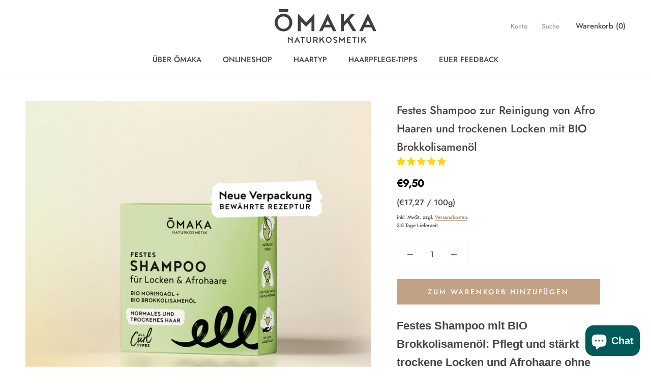

--- FILE ---
content_type: text/html; charset=utf-8
request_url: https://www.omaka.de/collections/all/products/festes-shampoo-bio-brokkolisamenol-fur-trockene-locken-sowie-bruchige-afrohaare
body_size: 138717
content:
<!doctype html>

<html class="no-js" lang="de">
  <head>



    
        <link rel="preload" href="//www.omaka.de/cdn/shop/files/OMAKA_Festes_Shampoo.jpg?v=1754897554">
    
        <link rel="preload" href="//www.omaka.de/cdn/shop/products/OMAKA_Festes_Shampoo_Moringaoel_Brokkolisamenoel.jpg?v=1753094308">
    
        <link rel="preload" href="//www.omaka.de/cdn/shop/products/FestesShampoofurLockenundAfrohaare_OMAKA.1.jpg?v=1751758434">
    


<link rel="preconnect" href="https://cdn.beae.com" crossorigin />
<link rel="dns-prefetch" href="https://cdn.beae.com" />

<style type="text/css" class="beae-theme-helper">
 .beae-cart-popup {
    display: grid;
    position: fixed;
    inset: 0;
    z-index: 9999999;
    align-content: center;
    padding: 5px;
    justify-content: center;
    align-items: center;
    justify-items: center;
}

.beae-cart-popup::before {content: ' ';position: absolute;background: #e5e5e5b3;inset: 0;}
 .beae-ajax-loading{
 	cursor:not-allowed;
   pointer-events: none;
   opacity: 0.6;
  }


  #beae-toast {
  visibility: hidden;
  max-width: 50px;
  min-height: 50px;
  margin: auto;
  background-color: #333;
  color: #fff;
  text-align: center;
  border-radius: 2px;
  position: fixed;
  z-index: 999999;
  left: 0;
  right: 0;
  bottom: 30px;
  font-size: 17px;
  display: grid;
  grid-template-columns: 50px auto;
  align-items: center;
  justify-content: start;
  align-content: center;
  justify-items: start;
}
#beae-toast.beae-toast-show {
  visibility: visible;
  -webkit-animation: beaeFadein 0.5s, beaeExpand 0.5s 0.5s, beaeStay 3s 1s, beaeShrink 0.5s 2s, beaeFadeout 0.5s 2.5s;
  animation: beaeFadein 0.5s, beaeExpand 0.5s 0.5s, beaeStay 3s 1s, beaeShrink 0.5s 4s, beaeFadeout 0.5s 4.5s;
}
#beae-toast #beae-toast-icon {
  width: 50px;
  height: 100%;
  /* float: left; */
  /* padding-top: 16px; */
  /* padding-bottom: 16px; */
  box-sizing: border-box;
  background-color: #111;
  color: #fff;
  padding: 5px;
}
#beae-toast .beae-toast-icon-svg {
  width: 100%;
  height: 100%;
  display: block;
  position: relative;
  vertical-align: middle;
  margin: auto;
  text-align: center;
  /* padding: 5px; */
}
#beae-toast #beae-toast-desc {
  color: #fff;
  padding: 16px;
  overflow: hidden;
  white-space: nowrap;
}

@-webkit-keyframes beaeFadein {
  from {
    bottom: 0;
    opacity: 0;
  }
  to {
    bottom: 30px;
    opacity: 1;
  }
}
@keyframes fadein {
  from {
    bottom: 0;
    opacity: 0;
  }
  to {
    bottom: 30px;
    opacity: 1;
  }
}
@-webkit-keyframes beaeExpand {
  from {
    min-width: 50px;
  }
  to {
    min-width: var(--beae-max-width);
  }
}
@keyframes beaeExpand {
  from {
    min-width: 50px;
  }
  to {
    min-width: var(--beae-max-width);
  }
}
@-webkit-keyframes beaeStay {
  from {
    min-width: var(--beae-max-width);
  }
  to {
    min-width: var(--beae-max-width);
  }
}
@keyframes beaeStay {
  from {
    min-width: var(--beae-max-width);
  }
  to {
    min-width: var(--beae-max-width);
  }
}
@-webkit-keyframes beaeShrink {
  from {
    min-width: var(--beae-max-width);
  }
  to {
    min-width: 50px;
  }
}
@keyframes beaeShrink {
  from {
    min-width: var(--beae-max-width);
  }
  to {
    min-width: 50px;
  }
}
@-webkit-keyframes beaeFadeout {
  from {
    bottom: 30px;
    opacity: 1;
  }
  to {
    bottom: 60px;
    opacity: 0;
  }
}
@keyframes beaeFadeout {
  from {
    bottom: 30px;
    opacity: 1;
  }
  to {
    bottom: 60px;
    opacity: 0;
  }
}
</style>

<script type="text/javascript" id="beae-theme-helpers" async="async">
    window.BEAE = window.BEAE || {};
    (function(){this.configs = {
              ajax_cart: {
                enable: false
              },
              quickview: {
                enable: false
              }
              
            };
              this.configs.ajax_cart =  {};
          
      
      	this.customer = false;
      
        this.routes = {
            domain: 'https://www.omaka.de',
            root_url: '/',
            collections_url: '/collections',
            all_products_collection_url: '/collections/all',
            cart_url:'/cart',
            cart_add_url:'/cart/add',
            cart_change_url:'/cart/change',
            cart_clear_url: '/cart/clear',
            cart_update_url: '/cart/update',
            product_recommendations_url: '/recommendations/products'
        };
        this.queryParams = {};
        if (window.location.search.length) {
            new URLSearchParams(window.location.search).forEach((value,key)=>{
                this.queryParams[key] = value;
            })
        }
        this.money_format  = "€{{amount_with_comma_separator}}",
        this.money_with_currency_format = "€{{amount_with_comma_separator}} EUR",
        this.formatMoney = function(t, e) {
            function n(t, e) {
                return void 0 === t ? e : t
            }
            function o(t, e, o, i) {
                if (e = n(e, 2),
                o = n(o, ","),
                i = n(i, "."),
                isNaN(t) || null == t)
                    return 0;
                var r = (t = (t / 100).toFixed(e)).split(".");
                return r[0].replace(/(\d)(?=(\d\d\d)+(?!\d))/g, "$1" + o) + (r[1] ? i + r[1] : "")
            }
            "string" == typeof t && (t = t.replace(".", ""));
            var i = ""
            , r = /\{\{\s*(\w+)\s*\}\}/
            , a = e || ( ? this.money_with_currency_format : this.money_format);
            switch (a.match(r)[1]) {
            case "amount":
                i = o(t, 2);
                break;
            case "amount_no_decimals":
                i = o(t, 0);
                break;
            case "amount_with_comma_separator":
                i = o(t, 2, ".", ",");
                break;
            case "amount_with_space_separator":
                i = o(t, 2, " ", ",");
                break;
            case "amount_with_period_and_space_separator":
                i = o(t, 2, " ", ".");
                break;
            case "amount_no_decimals_with_comma_separator":
                i = o(t, 0, ".", ",");
                break;
            case "amount_no_decimals_with_space_separator":
                i = o(t, 0, " ");
                break;
            case "amount_with_apostrophe_separator":
                i = o(t, 2, "'", ".")
            }
            return a.replace(r, i)
        }
        this.resizeImage = function(t, r) {
            try {
				if (t.indexOf('cdn.shopify.com') === -1)
					return t;
                if (!r || "original" == r ||  "full" == r || "master" == r)
                    return t;
                var o = t.match(/\.(jpg|jpeg|gif|png|bmp|bitmap|tiff|tif)((\#[0-9a-z\-]+)?(\?v=.*)?)?$/igm);
		        if (null == o)
		            return null;
		        var i = t.split(o[0])
		          , x = o[0];
		        return i[0] + "_" + r + x;
            } catch (o) {
                return t
            }
        },
        this.getProduct = function(handle){
          if(!handle)
          {
            return false;
          }
          let endpoint = (this.routes.root_url  === '/' ? '' : this.routes.root_url ) + '/products/' + handle + '.js'
          if(window.BEAE_LIVE)
          {
          	endpoint = '/shop/builder/ajax/beae-proxy/products/' + handle;
          }
          return  window.fetch(endpoint,{
            headers: {
              'Content-Type' : 'application/json'
            }
          })
          .then(res=> res.json());
          
        }
    }).bind(window.BEAE)();
</script>
    

         
<script type="text/javascript" src="https://cdn.beae.com/vendors/js-v2/jquery.min.js" defer></script>








<!-- Google Tag Manager -->
<script>(function(w,d,s,l,i){w[l]=w[l]||[];w[l].push({'gtm.start':
new Date().getTime(),event:'gtm.js'});var f=d.getElementsByTagName(s)[0],
j=d.createElement(s),dl=l!='dataLayer'?'&l='+l:'';j.async=true;j.src=
'https://www.googletagmanager.com/gtm.js?id='+i+dl;f.parentNode.insertBefore(j,f);
})(window,document,'script','dataLayer','GTM-PRMBZWP');</script>
<!-- End Google Tag Manager -->


    
    <!-- Global Site Tag (gtag.js) - Google AdWords: AW-578329009 -->
<script async
src=" https://www.googletagmanager.com/gtag/js?id=AW-578329009"></script>
<script>
window.dataLayer = window.dataLayer || [];
function gtag(){dataLayer.push(arguments)};
gtag('js', new Date());
gtag('config', 'AW-578329009');
</script>
<script type="text/javascript">

gtag('event', 'page_view', {
ecomm_prodid: 'shopify_US_4503041474642_31901532323922',
ecomm_pagetype: 'product',
ecomm_totalvalue: 9.50
});

</script>

    <meta charset="utf-8"> 
    <meta http-equiv="X-UA-Compatible" content="IE=edge,chrome=1">
    <meta name="viewport" content="width=device-width, initial-scale=1.0, height=device-height, minimum-scale=1.0, maximum-scale=1.0">
    <meta name="theme-color" content="">

    <title>
      Festes Shampoo für lockige Haare, Afro Haare mit BIO Brokkolisamenöl &ndash; ŌMAKA
    </title><meta name="description" content="Festes Shampoo zur Reinigung von Afro Haaren und Locken mit BIO Brokkolisamenöl. Milde pflege für trockene Locken und brüchige Afro Haare. Jetzt Online kaufen!"><link rel="canonical" href="https://www.omaka.de/products/festes-shampoo-bio-brokkolisamenol-fur-trockene-locken-sowie-bruchige-afrohaare"><link rel="shortcut icon" href="//www.omaka.de/cdn/shop/files/ddd_de191dae-5eab-4ce1-8847-b8d04b54c073_96x.png?v=1617104608" type="image/png"><meta property="og:type" content="product">
  <meta property="og:title" content="Festes Shampoo zur Reinigung von Afro Haaren und trockenen Locken mit BIO Brokkolisamenöl"><meta property="og:image" content="http://www.omaka.de/cdn/shop/files/OMAKA_Festes_Shampoo.jpg?v=1754897554">
    <meta property="og:image:secure_url" content="https://www.omaka.de/cdn/shop/files/OMAKA_Festes_Shampoo.jpg?v=1754897554">
    <meta property="og:image:width" content="1024">
    <meta property="og:image:height" content="1024"><meta property="product:price:amount" content="9,50">
  <meta property="product:price:currency" content="EUR"><meta property="og:description" content="Festes Shampoo zur Reinigung von Afro Haaren und Locken mit BIO Brokkolisamenöl. Milde pflege für trockene Locken und brüchige Afro Haare. Jetzt Online kaufen!"><meta property="og:url" content="https://www.omaka.de/products/festes-shampoo-bio-brokkolisamenol-fur-trockene-locken-sowie-bruchige-afrohaare">
<meta property="og:site_name" content="ŌMAKA"><meta name="twitter:card" content="summary"><meta name="twitter:title" content="Festes Shampoo zur Reinigung von Afro Haaren und trockenen Locken mit BIO Brokkolisamenöl">
  <meta name="twitter:description" content="Festes Shampoo mit BIO Brokkolisamenöl: Pflegt und stärkt trockene Locken und Afrohaare ohne sie zu beschweren. Das erste feste Shampoo für alle Lockentypen verbessert die Kämmbarkeit - Low-Poo &amp;amp; Curly Girl Method Safe -  🌿 Reinigt und stärkt trockene Locken und Afrohaare 🌿 Mildes Tensid und hochwertige Bio-Inhaltsstoffe 🌿 Für Low-Poo und Lockenpflege 🌿 Verleiht Glanz und erleichtert die Kämmbarkeit 🌿 Ideal für welliges, lockiges Haar sowie Afrohaare 🌿 Spendet Feuchtigkeit mit BIO Babassuöl, BIO Aloe Vera und BIO Sheabutter 🌿 Macht Locken geschmeidig 🌿 Stabil bei hartem Wasser Unser festes Shampoo mit BIO Brokkolisamenöl pflegt und stärkt Deine trockenen Locken und Afrohaare, ohne sie zu beschweren. Es verleiht Deinem Haar einen wunderschönen Glanz und verbessert die Kämmbarkeit. Egal ob Du welliges, lockiges, trockenes Haar oder Afrohaare hast, dieses Shampoo ist für alle Lockentypen geeignet. Die enthaltenen hochwertigen Inhaltsstoffe wie BIO Moringaöl mit wertvollen Vitaminen und BIO Babassuöl, BIO Aloe">
  <meta name="twitter:image" content="https://www.omaka.de/cdn/shop/files/OMAKA_Festes_Shampoo_600x600_crop_center.jpg?v=1754897554">
    <style>
  @font-face {
  font-family: Jost;
  font-weight: 500;
  font-style: normal;
  font-display: fallback;
  src: url("//www.omaka.de/cdn/fonts/jost/jost_n5.7c8497861ffd15f4e1284cd221f14658b0e95d61.woff2") format("woff2"),
       url("//www.omaka.de/cdn/fonts/jost/jost_n5.fb6a06896db583cc2df5ba1b30d9c04383119dd9.woff") format("woff");
}

  @font-face {
  font-family: Montserrat;
  font-weight: 400;
  font-style: normal;
  font-display: fallback;
  src: url("//www.omaka.de/cdn/fonts/montserrat/montserrat_n4.81949fa0ac9fd2021e16436151e8eaa539321637.woff2") format("woff2"),
       url("//www.omaka.de/cdn/fonts/montserrat/montserrat_n4.a6c632ca7b62da89c3594789ba828388aac693fe.woff") format("woff");
}


  @font-face {
  font-family: Montserrat;
  font-weight: 700;
  font-style: normal;
  font-display: fallback;
  src: url("//www.omaka.de/cdn/fonts/montserrat/montserrat_n7.3c434e22befd5c18a6b4afadb1e3d77c128c7939.woff2") format("woff2"),
       url("//www.omaka.de/cdn/fonts/montserrat/montserrat_n7.5d9fa6e2cae713c8fb539a9876489d86207fe957.woff") format("woff");
}

  @font-face {
  font-family: Montserrat;
  font-weight: 400;
  font-style: italic;
  font-display: fallback;
  src: url("//www.omaka.de/cdn/fonts/montserrat/montserrat_i4.5a4ea298b4789e064f62a29aafc18d41f09ae59b.woff2") format("woff2"),
       url("//www.omaka.de/cdn/fonts/montserrat/montserrat_i4.072b5869c5e0ed5b9d2021e4c2af132e16681ad2.woff") format("woff");
}

  @font-face {
  font-family: Montserrat;
  font-weight: 700;
  font-style: italic;
  font-display: fallback;
  src: url("//www.omaka.de/cdn/fonts/montserrat/montserrat_i7.a0d4a463df4f146567d871890ffb3c80408e7732.woff2") format("woff2"),
       url("//www.omaka.de/cdn/fonts/montserrat/montserrat_i7.f6ec9f2a0681acc6f8152c40921d2a4d2e1a2c78.woff") format("woff");
}


  :root {
    --heading-font-family : Jost, sans-serif;
    --heading-font-weight : 500;
    --heading-font-style  : normal;

    --text-font-family : Montserrat, sans-serif;
    --text-font-weight : 400;
    --text-font-style  : normal;

    --base-text-font-size   : 16px;
    --default-text-font-size: 14px;--background          : #ffffff;
    --background-rgb      : 255, 255, 255;
    --light-background    : #ffffff;
    --light-background-rgb: 255, 255, 255;
    --heading-color       : #454545;
    --text-color          : #454545;
    --text-color-rgb      : 69, 69, 69;
    --text-color-light    : #9d9d9d;
    --text-color-light-rgb: 157, 157, 157;
    --link-color          : #a17c5e;
    --link-color-rgb      : 161, 124, 94;
    --border-color        : #e3e3e3;
    --border-color-rgb    : 227, 227, 227;

    --button-background    : #c2a284;
    --button-background-rgb: 194, 162, 132;
    --button-text-color    : #ffffff;

    --header-background       : #ffffff;
    --header-heading-color    : #454545;
    --header-light-text-color : #9d9d9d;
    --header-border-color     : #e3e3e3;

    --footer-background    : #ffffff;
    --footer-text-color    : #9d9d9d;
    --footer-heading-color : #454545;
    --footer-border-color  : #f0f0f0;

    --navigation-background      : #454545;
    --navigation-background-rgb  : 69, 69, 69;
    --navigation-text-color      : #ffffff;
    --navigation-text-color-light: rgba(255, 255, 255, 0.5);
    --navigation-border-color    : rgba(255, 255, 255, 0.25);

    --newsletter-popup-background     : #454545;
    --newsletter-popup-text-color     : #ffffff;
    --newsletter-popup-text-color-rgb : 255, 255, 255;

    --secondary-elements-background       : #f1e4d8;
    --secondary-elements-background-rgb   : 241, 228, 216;
    --secondary-elements-text-color       : #373737;
    --secondary-elements-text-color-light : rgba(55, 55, 55, 0.5);
    --secondary-elements-border-color     : rgba(55, 55, 55, 0.25);

    --product-sale-price-color    : #f94c43;
    --product-sale-price-color-rgb: 249, 76, 67;

    /* Products */

    --horizontal-spacing-four-products-per-row: 60px;
        --horizontal-spacing-two-products-per-row : 60px;

    --vertical-spacing-four-products-per-row: 60px;
        --vertical-spacing-two-products-per-row : 75px;

    /* Animation */
    --drawer-transition-timing: cubic-bezier(0.645, 0.045, 0.355, 1);
    --header-base-height: 80px; /* We set a default for browsers that do not support CSS variables */

    /* Cursors */
    --cursor-zoom-in-svg    : url(//www.omaka.de/cdn/shop/t/7/assets/cursor-zoom-in.svg?v=174614733836777429241738679163);
    --cursor-zoom-in-2x-svg : url(//www.omaka.de/cdn/shop/t/7/assets/cursor-zoom-in-2x.svg?v=165995047460875994171738679170);
  }
</style>

<script>
  // IE11 does not have support for CSS variables, so we have to polyfill them
  if (!(((window || {}).CSS || {}).supports && window.CSS.supports('(--a: 0)'))) {
    const script = document.createElement('script');
    script.type = 'text/javascript';
    script.src = 'https://cdn.jsdelivr.net/npm/css-vars-ponyfill@2';
    script.onload = function() {
      cssVars({});
    };

    document.getElementsByTagName('head')[0].appendChild(script);
  }
</script>

    <script>window.performance && window.performance.mark && window.performance.mark('shopify.content_for_header.start');</script><meta name="google-site-verification" content="rSF95gpcGJiVcOpJJT5b13xsmTFgQcVAuVrvBOOurec">
<meta name="google-site-verification" content="-IicwSXQxvXu8-CB_OXpx30EeuRz7RENhaQw6Xq4cMk">
<meta id="shopify-digital-wallet" name="shopify-digital-wallet" content="/25259573330/digital_wallets/dialog">
<meta name="shopify-checkout-api-token" content="aa572898b42e9fdc1a20e139d484092c">
<meta id="in-context-paypal-metadata" data-shop-id="25259573330" data-venmo-supported="false" data-environment="production" data-locale="de_DE" data-paypal-v4="true" data-currency="EUR">
<link rel="alternate" type="application/json+oembed" href="https://www.omaka.de/products/festes-shampoo-bio-brokkolisamenol-fur-trockene-locken-sowie-bruchige-afrohaare.oembed">
<script async="async" src="/checkouts/internal/preloads.js?locale=de-DE"></script>
<link rel="preconnect" href="https://shop.app" crossorigin="anonymous">
<script async="async" src="https://shop.app/checkouts/internal/preloads.js?locale=de-DE&shop_id=25259573330" crossorigin="anonymous"></script>
<script id="apple-pay-shop-capabilities" type="application/json">{"shopId":25259573330,"countryCode":"DE","currencyCode":"EUR","merchantCapabilities":["supports3DS"],"merchantId":"gid:\/\/shopify\/Shop\/25259573330","merchantName":"ŌMAKA","requiredBillingContactFields":["postalAddress","email"],"requiredShippingContactFields":["postalAddress","email"],"shippingType":"shipping","supportedNetworks":["visa","maestro","masterCard","amex"],"total":{"type":"pending","label":"ŌMAKA","amount":"1.00"},"shopifyPaymentsEnabled":true,"supportsSubscriptions":true}</script>
<script id="shopify-features" type="application/json">{"accessToken":"aa572898b42e9fdc1a20e139d484092c","betas":["rich-media-storefront-analytics"],"domain":"www.omaka.de","predictiveSearch":true,"shopId":25259573330,"locale":"de"}</script>
<script>var Shopify = Shopify || {};
Shopify.shop = "omaka-2019.myshopify.com";
Shopify.locale = "de";
Shopify.currency = {"active":"EUR","rate":"1.0"};
Shopify.country = "DE";
Shopify.theme = {"name":"omaka\/main","id":171629084937,"schema_name":"Prestige","schema_version":"4.13.0","theme_store_id":null,"role":"main"};
Shopify.theme.handle = "null";
Shopify.theme.style = {"id":null,"handle":null};
Shopify.cdnHost = "www.omaka.de/cdn";
Shopify.routes = Shopify.routes || {};
Shopify.routes.root = "/";</script>
<script type="module">!function(o){(o.Shopify=o.Shopify||{}).modules=!0}(window);</script>
<script>!function(o){function n(){var o=[];function n(){o.push(Array.prototype.slice.apply(arguments))}return n.q=o,n}var t=o.Shopify=o.Shopify||{};t.loadFeatures=n(),t.autoloadFeatures=n()}(window);</script>
<script>
  window.ShopifyPay = window.ShopifyPay || {};
  window.ShopifyPay.apiHost = "shop.app\/pay";
  window.ShopifyPay.redirectState = null;
</script>
<script id="shop-js-analytics" type="application/json">{"pageType":"product"}</script>
<script defer="defer" async type="module" src="//www.omaka.de/cdn/shopifycloud/shop-js/modules/v2/client.init-shop-cart-sync_e98Ab_XN.de.esm.js"></script>
<script defer="defer" async type="module" src="//www.omaka.de/cdn/shopifycloud/shop-js/modules/v2/chunk.common_Pcw9EP95.esm.js"></script>
<script defer="defer" async type="module" src="//www.omaka.de/cdn/shopifycloud/shop-js/modules/v2/chunk.modal_CzmY4ZhL.esm.js"></script>
<script type="module">
  await import("//www.omaka.de/cdn/shopifycloud/shop-js/modules/v2/client.init-shop-cart-sync_e98Ab_XN.de.esm.js");
await import("//www.omaka.de/cdn/shopifycloud/shop-js/modules/v2/chunk.common_Pcw9EP95.esm.js");
await import("//www.omaka.de/cdn/shopifycloud/shop-js/modules/v2/chunk.modal_CzmY4ZhL.esm.js");

  window.Shopify.SignInWithShop?.initShopCartSync?.({"fedCMEnabled":true,"windoidEnabled":true});

</script>
<script>
  window.Shopify = window.Shopify || {};
  if (!window.Shopify.featureAssets) window.Shopify.featureAssets = {};
  window.Shopify.featureAssets['shop-js'] = {"shop-cart-sync":["modules/v2/client.shop-cart-sync_DazCVyJ3.de.esm.js","modules/v2/chunk.common_Pcw9EP95.esm.js","modules/v2/chunk.modal_CzmY4ZhL.esm.js"],"init-fed-cm":["modules/v2/client.init-fed-cm_D0AulfmK.de.esm.js","modules/v2/chunk.common_Pcw9EP95.esm.js","modules/v2/chunk.modal_CzmY4ZhL.esm.js"],"shop-cash-offers":["modules/v2/client.shop-cash-offers_BISyWFEA.de.esm.js","modules/v2/chunk.common_Pcw9EP95.esm.js","modules/v2/chunk.modal_CzmY4ZhL.esm.js"],"shop-login-button":["modules/v2/client.shop-login-button_D_c1vx_E.de.esm.js","modules/v2/chunk.common_Pcw9EP95.esm.js","modules/v2/chunk.modal_CzmY4ZhL.esm.js"],"pay-button":["modules/v2/client.pay-button_CHADzJ4g.de.esm.js","modules/v2/chunk.common_Pcw9EP95.esm.js","modules/v2/chunk.modal_CzmY4ZhL.esm.js"],"shop-button":["modules/v2/client.shop-button_CQnD2U3v.de.esm.js","modules/v2/chunk.common_Pcw9EP95.esm.js","modules/v2/chunk.modal_CzmY4ZhL.esm.js"],"avatar":["modules/v2/client.avatar_BTnouDA3.de.esm.js"],"init-windoid":["modules/v2/client.init-windoid_CmA0-hrC.de.esm.js","modules/v2/chunk.common_Pcw9EP95.esm.js","modules/v2/chunk.modal_CzmY4ZhL.esm.js"],"init-shop-for-new-customer-accounts":["modules/v2/client.init-shop-for-new-customer-accounts_BCzC_Mib.de.esm.js","modules/v2/client.shop-login-button_D_c1vx_E.de.esm.js","modules/v2/chunk.common_Pcw9EP95.esm.js","modules/v2/chunk.modal_CzmY4ZhL.esm.js"],"init-shop-email-lookup-coordinator":["modules/v2/client.init-shop-email-lookup-coordinator_DYzOit4u.de.esm.js","modules/v2/chunk.common_Pcw9EP95.esm.js","modules/v2/chunk.modal_CzmY4ZhL.esm.js"],"init-shop-cart-sync":["modules/v2/client.init-shop-cart-sync_e98Ab_XN.de.esm.js","modules/v2/chunk.common_Pcw9EP95.esm.js","modules/v2/chunk.modal_CzmY4ZhL.esm.js"],"shop-toast-manager":["modules/v2/client.shop-toast-manager_Bc-1elH8.de.esm.js","modules/v2/chunk.common_Pcw9EP95.esm.js","modules/v2/chunk.modal_CzmY4ZhL.esm.js"],"init-customer-accounts":["modules/v2/client.init-customer-accounts_CqlRHmZs.de.esm.js","modules/v2/client.shop-login-button_D_c1vx_E.de.esm.js","modules/v2/chunk.common_Pcw9EP95.esm.js","modules/v2/chunk.modal_CzmY4ZhL.esm.js"],"init-customer-accounts-sign-up":["modules/v2/client.init-customer-accounts-sign-up_DZmBw6yB.de.esm.js","modules/v2/client.shop-login-button_D_c1vx_E.de.esm.js","modules/v2/chunk.common_Pcw9EP95.esm.js","modules/v2/chunk.modal_CzmY4ZhL.esm.js"],"shop-follow-button":["modules/v2/client.shop-follow-button_Cx-w7rSq.de.esm.js","modules/v2/chunk.common_Pcw9EP95.esm.js","modules/v2/chunk.modal_CzmY4ZhL.esm.js"],"checkout-modal":["modules/v2/client.checkout-modal_Djjmh8qM.de.esm.js","modules/v2/chunk.common_Pcw9EP95.esm.js","modules/v2/chunk.modal_CzmY4ZhL.esm.js"],"shop-login":["modules/v2/client.shop-login_DMZMgoZf.de.esm.js","modules/v2/chunk.common_Pcw9EP95.esm.js","modules/v2/chunk.modal_CzmY4ZhL.esm.js"],"lead-capture":["modules/v2/client.lead-capture_SqejaEd8.de.esm.js","modules/v2/chunk.common_Pcw9EP95.esm.js","modules/v2/chunk.modal_CzmY4ZhL.esm.js"],"payment-terms":["modules/v2/client.payment-terms_DUeEqFTJ.de.esm.js","modules/v2/chunk.common_Pcw9EP95.esm.js","modules/v2/chunk.modal_CzmY4ZhL.esm.js"]};
</script>
<script>(function() {
  var isLoaded = false;
  function asyncLoad() {
    if (isLoaded) return;
    isLoaded = true;
    var urls = ["https:\/\/cdn-app.cart-bot.net\/public\/js\/append.js?shop=omaka-2019.myshopify.com","\/\/cdn.shopify.com\/proxy\/2884c4ba3880da4dafa2785d0729a527cf3a8f726bc0e8a63a42de6cc4e3966c\/api.goaffpro.com\/loader.js?shop=omaka-2019.myshopify.com\u0026sp-cache-control=cHVibGljLCBtYXgtYWdlPTkwMA","\/\/cdn.shopify.com\/proxy\/965204daa04f1b57197be446a848911568ce66592716ad19cd0b2fe22aa83a33\/cdn.bogos.io\/script_tag\/secomapp.scripttag.js?shop=omaka-2019.myshopify.com\u0026sp-cache-control=cHVibGljLCBtYXgtYWdlPTkwMA"];
    for (var i = 0; i < urls.length; i++) {
      var s = document.createElement('script');
      s.type = 'text/javascript';
      s.async = true;
      s.src = urls[i];
      var x = document.getElementsByTagName('script')[0];
      x.parentNode.insertBefore(s, x);
    }
  };
  if(window.attachEvent) {
    window.attachEvent('onload', asyncLoad);
  } else {
    window.addEventListener('load', asyncLoad, false);
  }
})();</script>
<script id="__st">var __st={"a":25259573330,"offset":3600,"reqid":"b7548043-9ca0-48b3-831b-8d2a193607c1-1769386114","pageurl":"www.omaka.de\/collections\/all\/products\/festes-shampoo-bio-brokkolisamenol-fur-trockene-locken-sowie-bruchige-afrohaare","u":"fe26098d657d","p":"product","rtyp":"product","rid":4503041474642};</script>
<script>window.ShopifyPaypalV4VisibilityTracking = true;</script>
<script id="captcha-bootstrap">!function(){'use strict';const t='contact',e='account',n='new_comment',o=[[t,t],['blogs',n],['comments',n],[t,'customer']],c=[[e,'customer_login'],[e,'guest_login'],[e,'recover_customer_password'],[e,'create_customer']],r=t=>t.map((([t,e])=>`form[action*='/${t}']:not([data-nocaptcha='true']) input[name='form_type'][value='${e}']`)).join(','),a=t=>()=>t?[...document.querySelectorAll(t)].map((t=>t.form)):[];function s(){const t=[...o],e=r(t);return a(e)}const i='password',u='form_key',d=['recaptcha-v3-token','g-recaptcha-response','h-captcha-response',i],f=()=>{try{return window.sessionStorage}catch{return}},m='__shopify_v',_=t=>t.elements[u];function p(t,e,n=!1){try{const o=window.sessionStorage,c=JSON.parse(o.getItem(e)),{data:r}=function(t){const{data:e,action:n}=t;return t[m]||n?{data:e,action:n}:{data:t,action:n}}(c);for(const[e,n]of Object.entries(r))t.elements[e]&&(t.elements[e].value=n);n&&o.removeItem(e)}catch(o){console.error('form repopulation failed',{error:o})}}const l='form_type',E='cptcha';function T(t){t.dataset[E]=!0}const w=window,h=w.document,L='Shopify',v='ce_forms',y='captcha';let A=!1;((t,e)=>{const n=(g='f06e6c50-85a8-45c8-87d0-21a2b65856fe',I='https://cdn.shopify.com/shopifycloud/storefront-forms-hcaptcha/ce_storefront_forms_captcha_hcaptcha.v1.5.2.iife.js',D={infoText:'Durch hCaptcha geschützt',privacyText:'Datenschutz',termsText:'Allgemeine Geschäftsbedingungen'},(t,e,n)=>{const o=w[L][v],c=o.bindForm;if(c)return c(t,g,e,D).then(n);var r;o.q.push([[t,g,e,D],n]),r=I,A||(h.body.append(Object.assign(h.createElement('script'),{id:'captcha-provider',async:!0,src:r})),A=!0)});var g,I,D;w[L]=w[L]||{},w[L][v]=w[L][v]||{},w[L][v].q=[],w[L][y]=w[L][y]||{},w[L][y].protect=function(t,e){n(t,void 0,e),T(t)},Object.freeze(w[L][y]),function(t,e,n,w,h,L){const[v,y,A,g]=function(t,e,n){const i=e?o:[],u=t?c:[],d=[...i,...u],f=r(d),m=r(i),_=r(d.filter((([t,e])=>n.includes(e))));return[a(f),a(m),a(_),s()]}(w,h,L),I=t=>{const e=t.target;return e instanceof HTMLFormElement?e:e&&e.form},D=t=>v().includes(t);t.addEventListener('submit',(t=>{const e=I(t);if(!e)return;const n=D(e)&&!e.dataset.hcaptchaBound&&!e.dataset.recaptchaBound,o=_(e),c=g().includes(e)&&(!o||!o.value);(n||c)&&t.preventDefault(),c&&!n&&(function(t){try{if(!f())return;!function(t){const e=f();if(!e)return;const n=_(t);if(!n)return;const o=n.value;o&&e.removeItem(o)}(t);const e=Array.from(Array(32),(()=>Math.random().toString(36)[2])).join('');!function(t,e){_(t)||t.append(Object.assign(document.createElement('input'),{type:'hidden',name:u})),t.elements[u].value=e}(t,e),function(t,e){const n=f();if(!n)return;const o=[...t.querySelectorAll(`input[type='${i}']`)].map((({name:t})=>t)),c=[...d,...o],r={};for(const[a,s]of new FormData(t).entries())c.includes(a)||(r[a]=s);n.setItem(e,JSON.stringify({[m]:1,action:t.action,data:r}))}(t,e)}catch(e){console.error('failed to persist form',e)}}(e),e.submit())}));const S=(t,e)=>{t&&!t.dataset[E]&&(n(t,e.some((e=>e===t))),T(t))};for(const o of['focusin','change'])t.addEventListener(o,(t=>{const e=I(t);D(e)&&S(e,y())}));const B=e.get('form_key'),M=e.get(l),P=B&&M;t.addEventListener('DOMContentLoaded',(()=>{const t=y();if(P)for(const e of t)e.elements[l].value===M&&p(e,B);[...new Set([...A(),...v().filter((t=>'true'===t.dataset.shopifyCaptcha))])].forEach((e=>S(e,t)))}))}(h,new URLSearchParams(w.location.search),n,t,e,['guest_login'])})(!0,!0)}();</script>
<script integrity="sha256-4kQ18oKyAcykRKYeNunJcIwy7WH5gtpwJnB7kiuLZ1E=" data-source-attribution="shopify.loadfeatures" defer="defer" src="//www.omaka.de/cdn/shopifycloud/storefront/assets/storefront/load_feature-a0a9edcb.js" crossorigin="anonymous"></script>
<script crossorigin="anonymous" defer="defer" src="//www.omaka.de/cdn/shopifycloud/storefront/assets/shopify_pay/storefront-65b4c6d7.js?v=20250812"></script>
<script data-source-attribution="shopify.dynamic_checkout.dynamic.init">var Shopify=Shopify||{};Shopify.PaymentButton=Shopify.PaymentButton||{isStorefrontPortableWallets:!0,init:function(){window.Shopify.PaymentButton.init=function(){};var t=document.createElement("script");t.src="https://www.omaka.de/cdn/shopifycloud/portable-wallets/latest/portable-wallets.de.js",t.type="module",document.head.appendChild(t)}};
</script>
<script data-source-attribution="shopify.dynamic_checkout.buyer_consent">
  function portableWalletsHideBuyerConsent(e){var t=document.getElementById("shopify-buyer-consent"),n=document.getElementById("shopify-subscription-policy-button");t&&n&&(t.classList.add("hidden"),t.setAttribute("aria-hidden","true"),n.removeEventListener("click",e))}function portableWalletsShowBuyerConsent(e){var t=document.getElementById("shopify-buyer-consent"),n=document.getElementById("shopify-subscription-policy-button");t&&n&&(t.classList.remove("hidden"),t.removeAttribute("aria-hidden"),n.addEventListener("click",e))}window.Shopify?.PaymentButton&&(window.Shopify.PaymentButton.hideBuyerConsent=portableWalletsHideBuyerConsent,window.Shopify.PaymentButton.showBuyerConsent=portableWalletsShowBuyerConsent);
</script>
<script data-source-attribution="shopify.dynamic_checkout.cart.bootstrap">document.addEventListener("DOMContentLoaded",(function(){function t(){return document.querySelector("shopify-accelerated-checkout-cart, shopify-accelerated-checkout")}if(t())Shopify.PaymentButton.init();else{new MutationObserver((function(e,n){t()&&(Shopify.PaymentButton.init(),n.disconnect())})).observe(document.body,{childList:!0,subtree:!0})}}));
</script>
<link id="shopify-accelerated-checkout-styles" rel="stylesheet" media="screen" href="https://www.omaka.de/cdn/shopifycloud/portable-wallets/latest/accelerated-checkout-backwards-compat.css" crossorigin="anonymous">
<style id="shopify-accelerated-checkout-cart">
        #shopify-buyer-consent {
  margin-top: 1em;
  display: inline-block;
  width: 100%;
}

#shopify-buyer-consent.hidden {
  display: none;
}

#shopify-subscription-policy-button {
  background: none;
  border: none;
  padding: 0;
  text-decoration: underline;
  font-size: inherit;
  cursor: pointer;
}

#shopify-subscription-policy-button::before {
  box-shadow: none;
}

      </style>

<script>window.performance && window.performance.mark && window.performance.mark('shopify.content_for_header.end');</script>

    <link rel="stylesheet" href="//www.omaka.de/cdn/shop/t/7/assets/theme.css?v=135980415134795025241738679165">

    <script>// This allows to expose several variables to the global scope, to be used in scripts
      window.theme = {
        pageType: "product",
        moneyFormat: "€{{amount_with_comma_separator}}",
        moneyWithCurrencyFormat: "€{{amount_with_comma_separator}} EUR",
        productImageSize: "natural",
        searchMode: "product,article",
        showPageTransition: true,
        showElementStaggering: false,
        showImageZooming: true
      };

      window.routes = {
        rootUrl: "\/",
        rootUrlWithoutSlash: '',
        cartUrl: "\/cart",
        cartAddUrl: "\/cart\/add",
        cartChangeUrl: "\/cart\/change",
        searchUrl: "\/search",
        productRecommendationsUrl: "\/recommendations\/products"
      };

      window.languages = {
        cartAddNote: "Bestellhinweis",
        cartEditNote: "Notiz bearbeiten",
        productImageLoadingError: "Das Bild konnte nicht geladen werden. Bitte versuche die Seite neu  zu laden.",
        productFormAddToCart: "Zum Warenkorb hinzufügen",
        productFormUnavailable: "Nicht erhältlich",
        productFormSoldOut: "Kommt bald rein",
        shippingEstimatorOneResult: "1 Option verfügbar:",
        shippingEstimatorMoreResults: "{{count}} Optionen verfügbar:",
        shippingEstimatorNoResults: "Keine Versandkosten gefunden"
      };

      window.lazySizesConfig = {
        loadHidden: false,
        hFac: 0.5,
        expFactor: 2,
        ricTimeout: 150,
        lazyClass: 'Image--lazyLoad',
        loadingClass: 'Image--lazyLoading',
        loadedClass: 'Image--lazyLoaded'
      };

      document.documentElement.className = document.documentElement.className.replace('no-js', 'js');
      document.documentElement.style.setProperty('--window-height', window.innerHeight + 'px');

      // We do a quick detection of some features (we could use Modernizr but for so little...)
      (function() {
        document.documentElement.className += ((window.CSS && window.CSS.supports('(position: sticky) or (position: -webkit-sticky)')) ? ' supports-sticky' : ' no-supports-sticky');
        document.documentElement.className += (window.matchMedia('(-moz-touch-enabled: 1), (hover: none)')).matches ? ' no-supports-hover' : ' supports-hover';
      }());
      
      (function () {
  window.onpageshow = function(event) {
    if (event.persisted) {
      window.location.reload();
    }
  };
})();
    </script>

    <script src="//www.omaka.de/cdn/shop/t/7/assets/lazysizes.min.js?v=174358363404432586981738679162" async></script><script src="https://polyfill-fastly.net/v3/polyfill.min.js?unknown=polyfill&features=fetch,Element.prototype.closest,Element.prototype.remove,Element.prototype.classList,Array.prototype.includes,Array.prototype.fill,Object.assign,CustomEvent,IntersectionObserver,IntersectionObserverEntry,URL" defer></script>
    <script src="//www.omaka.de/cdn/shop/t/7/assets/libs.min.js?v=26178543184394469741738679164" defer></script>
    <script src="//www.omaka.de/cdn/shop/t/7/assets/theme.min.js?v=159976158040161064131738679164" defer></script>
    <script src="//www.omaka.de/cdn/shop/t/7/assets/custom.js?v=183944157590872491501738679163" defer></script>
    
    
  <script type="application/ld+json">
  {
    "@context": "http://schema.org",
    "@type": "Product",
  "@id": "https:\/\/www.omaka.de\/products\/festes-shampoo-bio-brokkolisamenol-fur-trockene-locken-sowie-bruchige-afrohaare#product",
    "offers": [{
          "@type": "Offer",
          "name": "Default Title",
          "availability":"https://schema.org/InStock",
          "price": 9.5,
          "priceCurrency": "EUR",
          "priceValidUntil": "2026-02-05","sku": "1005","url": "/products/festes-shampoo-bio-brokkolisamenol-fur-trockene-locken-sowie-bruchige-afrohaare?variant=31901532323922"
        }
],
      "gtin13": "0745114710819",
      "productId": "0745114710819",
    "brand": {
      "name": "ŌMAKA"
    },
    "name": "Festes Shampoo zur Reinigung von Afro Haaren und trockenen Locken mit BIO Brokkolisamenöl",
    "description": "Festes Shampoo mit BIO Brokkolisamenöl: Pflegt und stärkt trockene Locken und Afrohaare ohne sie zu beschweren. Das erste feste Shampoo für alle Lockentypen verbessert die Kämmbarkeit - Low-Poo \u0026amp; Curly Girl Method Safe - \n\n🌿 Reinigt und stärkt trockene Locken und Afrohaare\n\n\n 🌿 Mildes Tensid und hochwertige Bio-Inhaltsstoffe \n\n🌿 Für Low-Poo und Lockenpflege\n\n 🌿 Verleiht Glanz und erleichtert die Kämmbarkeit\n\n\n 🌿 Ideal für welliges, lockiges Haar sowie Afrohaare\n\n\n 🌿 Spendet Feuchtigkeit mit BIO Babassuöl, BIO Aloe Vera und BIO Sheabutter\n\n\n 🌿 Macht Locken geschmeidig\n\n 🌿 Stabil bei hartem Wasser\nUnser festes Shampoo mit BIO Brokkolisamenöl pflegt und stärkt Deine trockenen Locken und Afrohaare, ohne sie zu beschweren. Es verleiht Deinem Haar einen wunderschönen Glanz und verbessert die Kämmbarkeit. Egal ob Du welliges, lockiges, trockenes Haar oder Afrohaare hast, dieses Shampoo ist für alle Lockentypen geeignet.\nDie enthaltenen hochwertigen Inhaltsstoffe wie BIO Moringaöl mit wertvollen Vitaminen und BIO Babassuöl, BIO Aloe Vera und BIO Sheabutter spenden Deinen Locken reichlich Feuchtigkeit. Dadurch werden sie geschmeidig, weich und lassen sich leicht kämmen.\nUnser Shampoo reinigt nicht nur gründlich, sondern repariert und stärkt auch sonnengeschädigtes Haar. Es schützt zudem vor freien Radikalen, die Deine Locken belasten können. Dieses nachhaltige feste Shampoo wird in Deutschland hergestellt und ist speziell für lockige Haare sowie Afrohaare geeignet. Es ist stabil bei hartem Wasser und benötigt keine Umstellungsphase wie bei einer Haarseife.\nErhalte ein Shampoo Bar mit mildem Tensid und hochwertigen Inhaltsstoffen. Nutze es als Low-Poo Shampoo für Deine Lockenpflege und Afrohaar Pflege. Verwöhne Deine Locken mit diesem großartigen festen Shampoo und erlebe den Unterschied!\nVeganes festes Shampoo zur Reinigung von Locken und Afro Haaren mit BIO Brokkolisamenöl\nDie Lösung für→ Lockiges oder zu Spliss neigendes Haar→ Trockene Locken sowie juckende Kopfhaut→ Sonnengeschädigtes Haar→ Feuchtigkeitsarme Locken→ Brüchige Afro Haare Pflege\nInhaltMenge: 55g (Frischgewicht)Verpackung: Graspapier\nVorteile✓ 100 % hochwertige Bio Pflanzenöle✓ Je nach Anwendung ersetzt 2 Flaschen Flüssigshampoo✓ Je nach Haarpracht bis zu 3 Monate verwendbar✓ Auch für den Körper geeignet✓ Vegan \u0026amp; Natürlich ✓ Nachhaltige Verpackung✓ Biologisch abbaubar✓ Sehr mild und ergiebig✓ Naturkosmetik für Afro Haare und LockenSiegel:PETA Cruelty-Free and Vegan\n",
    "category": "Shampoo",
    "url": "/products/festes-shampoo-bio-brokkolisamenol-fur-trockene-locken-sowie-bruchige-afrohaare",
    "sku": "1005",
    "image": {
      "@type": "ImageObject",
      "url": "https://www.omaka.de/cdn/shop/files/OMAKA_Festes_Shampoo_1024x.jpg?v=1754897554",
      "image": "https://www.omaka.de/cdn/shop/files/OMAKA_Festes_Shampoo_1024x.jpg?v=1754897554",
      "name": "Festes Shampoo für Locken und Afrohaare",
      "width": "1024",
      "height": "1024"
    }
  }
  </script>



  <script type="application/ld+json">
  {
    "@context": "http://schema.org",
    "@type": "BreadcrumbList",
  "itemListElement": [{
      "@type": "ListItem",
      "position": 1,
      "name": "Translation missing: de.general.breadcrumb.home",
      "item": "https://www.omaka.de"
    },{
          "@type": "ListItem",
          "position": 2,
          "name": "Natürliche Lockenpflege sowie die richtige Pflege für Afrohaare und Körper ohne Silikone",
          "item": "https://www.omaka.de/collections/all"
        }, {
          "@type": "ListItem",
          "position": 3,
          "name": "Festes Shampoo zur Reinigung von Afro Haaren und trockenen Locken mit BIO Brokkolisamenöl",
          "item": "https://www.omaka.de/collections/all/products/festes-shampoo-bio-brokkolisamenol-fur-trockene-locken-sowie-bruchige-afrohaare"
        }]
  }
  </script>

    
 

    <script>
      (function () {
        window.onpageshow = function() {
          if (window.theme.showPageTransition) {
            var pageTransition = document.querySelector('.PageTransition');

            if (pageTransition) {
              pageTransition.style.visibility = 'visible';
              pageTransition.style.opacity = '0';
            }
          }

          // When the page is loaded from the cache, we have to reload the cart content
          document.documentElement.dispatchEvent(new CustomEvent('cart:refresh', {
            bubbles: true
          }));
        };
      })();
    </script>

    
  <script type="application/ld+json">
  {
    "@context": "http://schema.org",
    "@type": "Product",
  "@id": "https:\/\/www.omaka.de\/products\/festes-shampoo-bio-brokkolisamenol-fur-trockene-locken-sowie-bruchige-afrohaare#product",
    "offers": [{
          "@type": "Offer",
          "name": "Default Title",
          "availability":"https://schema.org/InStock",
          "price": 9.5,
          "priceCurrency": "EUR",
          "priceValidUntil": "2026-02-05","sku": "1005","url": "/products/festes-shampoo-bio-brokkolisamenol-fur-trockene-locken-sowie-bruchige-afrohaare?variant=31901532323922"
        }
],
      "gtin13": "0745114710819",
      "productId": "0745114710819",
    "brand": {
      "name": "ŌMAKA"
    },
    "name": "Festes Shampoo zur Reinigung von Afro Haaren und trockenen Locken mit BIO Brokkolisamenöl",
    "description": "Festes Shampoo mit BIO Brokkolisamenöl: Pflegt und stärkt trockene Locken und Afrohaare ohne sie zu beschweren. Das erste feste Shampoo für alle Lockentypen verbessert die Kämmbarkeit - Low-Poo \u0026amp; Curly Girl Method Safe - \n\n🌿 Reinigt und stärkt trockene Locken und Afrohaare\n\n\n 🌿 Mildes Tensid und hochwertige Bio-Inhaltsstoffe \n\n🌿 Für Low-Poo und Lockenpflege\n\n 🌿 Verleiht Glanz und erleichtert die Kämmbarkeit\n\n\n 🌿 Ideal für welliges, lockiges Haar sowie Afrohaare\n\n\n 🌿 Spendet Feuchtigkeit mit BIO Babassuöl, BIO Aloe Vera und BIO Sheabutter\n\n\n 🌿 Macht Locken geschmeidig\n\n 🌿 Stabil bei hartem Wasser\nUnser festes Shampoo mit BIO Brokkolisamenöl pflegt und stärkt Deine trockenen Locken und Afrohaare, ohne sie zu beschweren. Es verleiht Deinem Haar einen wunderschönen Glanz und verbessert die Kämmbarkeit. Egal ob Du welliges, lockiges, trockenes Haar oder Afrohaare hast, dieses Shampoo ist für alle Lockentypen geeignet.\nDie enthaltenen hochwertigen Inhaltsstoffe wie BIO Moringaöl mit wertvollen Vitaminen und BIO Babassuöl, BIO Aloe Vera und BIO Sheabutter spenden Deinen Locken reichlich Feuchtigkeit. Dadurch werden sie geschmeidig, weich und lassen sich leicht kämmen.\nUnser Shampoo reinigt nicht nur gründlich, sondern repariert und stärkt auch sonnengeschädigtes Haar. Es schützt zudem vor freien Radikalen, die Deine Locken belasten können. Dieses nachhaltige feste Shampoo wird in Deutschland hergestellt und ist speziell für lockige Haare sowie Afrohaare geeignet. Es ist stabil bei hartem Wasser und benötigt keine Umstellungsphase wie bei einer Haarseife.\nErhalte ein Shampoo Bar mit mildem Tensid und hochwertigen Inhaltsstoffen. Nutze es als Low-Poo Shampoo für Deine Lockenpflege und Afrohaar Pflege. Verwöhne Deine Locken mit diesem großartigen festen Shampoo und erlebe den Unterschied!\nVeganes festes Shampoo zur Reinigung von Locken und Afro Haaren mit BIO Brokkolisamenöl\nDie Lösung für→ Lockiges oder zu Spliss neigendes Haar→ Trockene Locken sowie juckende Kopfhaut→ Sonnengeschädigtes Haar→ Feuchtigkeitsarme Locken→ Brüchige Afro Haare Pflege\nInhaltMenge: 55g (Frischgewicht)Verpackung: Graspapier\nVorteile✓ 100 % hochwertige Bio Pflanzenöle✓ Je nach Anwendung ersetzt 2 Flaschen Flüssigshampoo✓ Je nach Haarpracht bis zu 3 Monate verwendbar✓ Auch für den Körper geeignet✓ Vegan \u0026amp; Natürlich ✓ Nachhaltige Verpackung✓ Biologisch abbaubar✓ Sehr mild und ergiebig✓ Naturkosmetik für Afro Haare und LockenSiegel:PETA Cruelty-Free and Vegan\n",
    "category": "Shampoo",
    "url": "/products/festes-shampoo-bio-brokkolisamenol-fur-trockene-locken-sowie-bruchige-afrohaare",
    "sku": "1005",
    "image": {
      "@type": "ImageObject",
      "url": "https://www.omaka.de/cdn/shop/files/OMAKA_Festes_Shampoo_1024x.jpg?v=1754897554",
      "image": "https://www.omaka.de/cdn/shop/files/OMAKA_Festes_Shampoo_1024x.jpg?v=1754897554",
      "name": "Festes Shampoo für Locken und Afrohaare",
      "width": "1024",
      "height": "1024"
    }
  }
  </script>



  <script type="application/ld+json">
  {
    "@context": "http://schema.org",
    "@type": "BreadcrumbList",
  "itemListElement": [{
      "@type": "ListItem",
      "position": 1,
      "name": "Translation missing: de.general.breadcrumb.home",
      "item": "https://www.omaka.de"
    },{
          "@type": "ListItem",
          "position": 2,
          "name": "Natürliche Lockenpflege sowie die richtige Pflege für Afrohaare und Körper ohne Silikone",
          "item": "https://www.omaka.de/collections/all"
        }, {
          "@type": "ListItem",
          "position": 3,
          "name": "Festes Shampoo zur Reinigung von Afro Haaren und trockenen Locken mit BIO Brokkolisamenöl",
          "item": "https://www.omaka.de/collections/all/products/festes-shampoo-bio-brokkolisamenol-fur-trockene-locken-sowie-bruchige-afrohaare"
        }]
  }
  </script>

    
<!-- Start of Judge.me Core -->
<link rel="dns-prefetch" href="https://cdn.judge.me/">
<script data-cfasync='false' class='jdgm-settings-script'>window.jdgmSettings={"pagination":5,"disable_web_reviews":false,"badge_no_review_text":"Keine Bewertungen","badge_n_reviews_text":"{{ n }} Bewertung/Bewertungen","badge_star_color":"#ffd700","hide_badge_preview_if_no_reviews":true,"badge_hide_text":false,"enforce_center_preview_badge":false,"widget_title":"Kundenbewertungen","widget_open_form_text":"Bewertung schreiben","widget_close_form_text":"Bewertung abbrechen","widget_refresh_page_text":"Seite aktualisieren","widget_summary_text":"Basierend auf {{ number_of_reviews }} Bewertung/Bewertungen","widget_no_review_text":"Schreiben Sie die erste Bewertung","widget_name_field_text":"Anzeigename","widget_verified_name_field_text":"Verifizierter Name (öffentlich)","widget_name_placeholder_text":"Bitte gib hier Deinen Namen ein (öffentlich)","widget_required_field_error_text":"Dieses Feld ist erforderlich.","widget_email_field_text":"E-Mail-Adresse","widget_verified_email_field_text":"Verifizierte E-Mail (privat, kann nicht bearbeitet werden)","widget_email_placeholder_text":"Bitte gib hier Deine E-Mail-Adresse ein (nicht öffentlich)","widget_email_field_error_text":"Bitte gib hier eine gültige E-Mail-Adresse ein","widget_rating_field_text":"Bewertung","widget_review_title_field_text":"Bewertungstitel","widget_review_title_placeholder_text":"Bitte gib Deiner Bewertung eine Überschrift","widget_review_body_field_text":"Bewertungsinhalt","widget_review_body_placeholder_text":"Schreibe hier Deinen Kommentar","widget_pictures_field_text":"Bild/Video (optional)","widget_submit_review_text":"Bewertung abschicken","widget_submit_verified_review_text":"Verifizierte Bewertung abschicken","widget_submit_success_msg_with_auto_publish":"Vielen herzlichen Dank! Bitte aktualisiere die Seite in wenigen Augenblicken, um Deine Bewertung zu sehen. Du kannst Deine Deine Bewertung entfernen oder bearbeiten, indem Du Dich bei \u003ca href='https://judge.me/login' target='_blank' rel='nofollow noopener'\u003eJudge.me anmeldest\u003c/a\u003e","widget_submit_success_msg_no_auto_publish":"Vielen Dank! Deine Bewertung wird veröffentlicht, sobald sie vom Shop-Administrator bestätigt wurde. Du kannst Deine Bewertung jederzeit entfernen oder bearbeiten, indem Du Dich bei \u003ca href='https://judge.me/login' target='_blank' rel='nofollow noopener'\u003eJudge.me anmeldest\u003c/a\u003e","widget_show_default_reviews_out_of_total_text":"Es werden {{ n_reviews_shown }} von {{ n_reviews }} Bewertungen angezeigt.","widget_show_all_link_text":"Alle anzeigen","widget_show_less_link_text":"Weniger anzeigen","widget_author_said_text":"{{ reviewer_name }} sagte:","widget_days_text":"vor {{ n }} Tag/Tagen","widget_weeks_text":"vor {{ n }} Woche/Wochen","widget_months_text":"vor {{ n }} Monat/Monaten","widget_years_text":"vor {{ n }} Jahr/Jahren","widget_yesterday_text":"Gestern","widget_today_text":"Heute","widget_replied_text":"\u003e\u003e {{ shop_name }} antwortete:","widget_read_more_text":"Mehr lesen","widget_reviewer_name_as_initial":"","widget_rating_filter_color":"","widget_rating_filter_see_all_text":"Alle Bewertungen anzeigen","widget_sorting_most_recent_text":"Neueste","widget_sorting_highest_rating_text":"Höchste Bewertung","widget_sorting_lowest_rating_text":"Niedrigste Bewertung","widget_sorting_with_pictures_text":"Nur Bilder","widget_sorting_most_helpful_text":"Hilfreichste","widget_open_question_form_text":"Eine Frage stellen","widget_reviews_subtab_text":"Bewertungen","widget_questions_subtab_text":"Fragen","widget_question_label_text":"Frage","widget_answer_label_text":"Antwort","widget_question_placeholder_text":"Stelle hier Deine Frage","widget_submit_question_text":"Frage absenden","widget_question_submit_success_text":"Vielen Dank für Deine Frage! Wir senden Dir eine E-Mail wenn Deine Frage beantwortet und veröffentlicht wird.","widget_star_color":"#ff9800","verified_badge_text":"Verifiziert","verified_badge_bg_color":"","verified_badge_text_color":"","verified_badge_placement":"removed","widget_review_max_height":4,"widget_hide_border":true,"widget_social_share":true,"widget_thumb":false,"widget_review_location_show":true,"widget_location_format":"country_iso_code","all_reviews_include_out_of_store_products":true,"all_reviews_out_of_store_text":"(außerhalb des Shops)","all_reviews_pagination":100,"all_reviews_product_name_prefix_text":"über","enable_review_pictures":true,"enable_question_anwser":false,"widget_theme":"leex","review_date_format":"dd/mm/yyyy","default_sort_method":"most-recent","widget_product_reviews_subtab_text":"Produktbewertungen","widget_shop_reviews_subtab_text":"Shop-Bewertungen","widget_other_products_reviews_text":"Bewertungen für andere Produkte","widget_store_reviews_subtab_text":"Shop-Bewertungen","widget_no_store_reviews_text":"Dieser Shop hat noch keine Bewertungen erhalten","widget_web_restriction_product_reviews_text":"Dieses Produkt hat noch keine Bewertungen erhalten","widget_no_items_text":"Keine Elemente gefunden","widget_show_more_text":"Mehr anzeigen","widget_write_a_store_review_text":"Shop-Bewertung schreiben","widget_other_languages_heading":"Bewertungen in anderen Sprachen","widget_translate_review_text":"Bewertung übersetzen nach {{ language }}","widget_translating_review_text":"Übersetzung läuft...","widget_show_original_translation_text":"Original anzeigen ({{ language }})","widget_translate_review_failed_text":"Bewertung konnte nicht übersetzt werden.","widget_translate_review_retry_text":"Erneut versuchen","widget_translate_review_try_again_later_text":"Versuchen Sie es später noch einmal","show_product_url_for_grouped_product":false,"widget_sorting_pictures_first_text":"Bilder zuerst","show_pictures_on_all_rev_page_mobile":false,"show_pictures_on_all_rev_page_desktop":false,"floating_tab_hide_mobile_install_preference":false,"floating_tab_button_name":"★ Bewertungen","floating_tab_title":"Lassen Sie Kunden für uns sprechen","floating_tab_button_color":"","floating_tab_button_background_color":"","floating_tab_url":"","floating_tab_url_enabled":true,"floating_tab_tab_style":"text","all_reviews_text_badge_text":"Kunden bewerten uns mit {{ shop.metafields.judgeme.all_reviews_rating | round: 1 }}/5 basierend auf {{ shop.metafields.judgeme.all_reviews_count }} Bewertungen.","all_reviews_text_badge_text_branded_style":"{{ shop.metafields.judgeme.all_reviews_rating | round: 1 }} von 5 Sternen basierend auf {{ shop.metafields.judgeme.all_reviews_count }} Bewertungen","is_all_reviews_text_badge_a_link":false,"show_stars_for_all_reviews_text_badge":false,"all_reviews_text_badge_url":"","all_reviews_text_style":"text","all_reviews_text_color_style":"judgeme_brand_color","all_reviews_text_color":"#108474","all_reviews_text_show_jm_brand":true,"featured_carousel_show_header":true,"featured_carousel_title":"Die schönen Feedbacks bestärken uns weiterhin hochwertige Produkte für alle Lockentypen anzubieten! 🌱","testimonials_carousel_title":"Kunden sagen uns","videos_carousel_title":"Echte Kunden-Geschichten","cards_carousel_title":"Kunden sagen uns","featured_carousel_count_text":"aus {{ n }} Bewertungen","featured_carousel_add_link_to_all_reviews_page":false,"featured_carousel_url":"","featured_carousel_show_images":true,"featured_carousel_autoslide_interval":5,"featured_carousel_arrows_on_the_sides":false,"featured_carousel_height":250,"featured_carousel_width":80,"featured_carousel_image_size":0,"featured_carousel_image_height":250,"featured_carousel_arrow_color":"#a17c5e","verified_count_badge_style":"vintage","verified_count_badge_orientation":"horizontal","verified_count_badge_color_style":"judgeme_brand_color","verified_count_badge_color":"#108474","is_verified_count_badge_a_link":false,"verified_count_badge_url":"","verified_count_badge_show_jm_brand":true,"widget_rating_preset_default":5,"widget_first_sub_tab":"product-reviews","widget_show_histogram":true,"widget_histogram_use_custom_color":false,"widget_pagination_use_custom_color":false,"widget_star_use_custom_color":true,"widget_verified_badge_use_custom_color":false,"widget_write_review_use_custom_color":false,"picture_reminder_submit_button":"Upload Pictures","enable_review_videos":true,"mute_video_by_default":false,"widget_sorting_videos_first_text":"Videos zuerst","widget_review_pending_text":"Ausstehend","featured_carousel_items_for_large_screen":3,"social_share_options_order":"Facebook,Twitter,Pinterest,LinkedIn","remove_microdata_snippet":true,"disable_json_ld":false,"enable_json_ld_products":false,"preview_badge_show_question_text":true,"preview_badge_no_question_text":"Keine Fragen","preview_badge_n_question_text":"{{ number_of_questions }} Frage/Fragen","qa_badge_show_icon":false,"qa_badge_position":"same-row","remove_judgeme_branding":false,"widget_add_search_bar":false,"widget_search_bar_placeholder":"Suchen","widget_sorting_verified_only_text":"Nur verifizierte","featured_carousel_theme":"aligned","featured_carousel_show_rating":true,"featured_carousel_show_title":true,"featured_carousel_show_body":true,"featured_carousel_show_date":false,"featured_carousel_show_reviewer":true,"featured_carousel_show_product":false,"featured_carousel_header_background_color":"#108474","featured_carousel_header_text_color":"#ffffff","featured_carousel_name_product_separator":"reviewed","featured_carousel_full_star_background":"#108474","featured_carousel_empty_star_background":"#dadada","featured_carousel_vertical_theme_background":"#f9fafb","featured_carousel_verified_badge_enable":false,"featured_carousel_verified_badge_color":"#108474","featured_carousel_border_style":"round","featured_carousel_review_line_length_limit":3,"featured_carousel_more_reviews_button_text":"Mehr Bewertungen lesen","featured_carousel_view_product_button_text":"Produkt ansehen","all_reviews_page_load_reviews_on":"scroll","all_reviews_page_load_more_text":"Mehr Bewertungen laden","disable_fb_tab_reviews":false,"enable_ajax_cdn_cache":false,"widget_public_name_text":"wird öffentlich angezeigt wie","default_reviewer_name":"John Smith","default_reviewer_name_has_non_latin":true,"widget_reviewer_anonymous":"Anonym","medals_widget_title":"Judge.me Bewertungsmedaillen","medals_widget_background_color":"#f9fafb","medals_widget_position":"footer_all_pages","medals_widget_border_color":"#f9fafb","medals_widget_verified_text_position":"left","medals_widget_use_monochromatic_version":false,"medals_widget_elements_color":"#108474","show_reviewer_avatar":false,"widget_invalid_yt_video_url_error_text":"Keine YouTube-Video-URL","widget_max_length_field_error_text":"Bitte geben Sie nicht mehr als {0} Zeichen ein.","widget_show_country_flag":false,"widget_show_collected_via_shop_app":true,"widget_verified_by_shop_badge_style":"light","widget_verified_by_shop_text":"Verifiziert vom Shop","widget_show_photo_gallery":false,"widget_load_with_code_splitting":true,"widget_ugc_install_preference":false,"widget_ugc_title":"Von uns hergestellt, von Ihnen geteilt","widget_ugc_subtitle":"Markieren Sie uns, um Ihr Bild auf unserer Seite zu sehen","widget_ugc_arrows_color":"#ffffff","widget_ugc_primary_button_text":"Jetzt kaufen","widget_ugc_primary_button_background_color":"#108474","widget_ugc_primary_button_text_color":"#ffffff","widget_ugc_primary_button_border_width":"0","widget_ugc_primary_button_border_style":"none","widget_ugc_primary_button_border_color":"#108474","widget_ugc_primary_button_border_radius":"25","widget_ugc_secondary_button_text":"Mehr laden","widget_ugc_secondary_button_background_color":"#ffffff","widget_ugc_secondary_button_text_color":"#108474","widget_ugc_secondary_button_border_width":"2","widget_ugc_secondary_button_border_style":"solid","widget_ugc_secondary_button_border_color":"#108474","widget_ugc_secondary_button_border_radius":"25","widget_ugc_reviews_button_text":"Bewertungen ansehen","widget_ugc_reviews_button_background_color":"#ffffff","widget_ugc_reviews_button_text_color":"#108474","widget_ugc_reviews_button_border_width":"2","widget_ugc_reviews_button_border_style":"solid","widget_ugc_reviews_button_border_color":"#108474","widget_ugc_reviews_button_border_radius":"25","widget_ugc_reviews_button_link_to":"judgeme-reviews-page","widget_ugc_show_post_date":true,"widget_ugc_max_width":"800","widget_rating_metafield_value_type":true,"widget_primary_color":"#108474","widget_enable_secondary_color":false,"widget_secondary_color":"#edf5f5","widget_summary_average_rating_text":"{{ average_rating }} von 5","widget_media_grid_title":"Kundenfotos \u0026 -videos","widget_media_grid_see_more_text":"Mehr sehen","widget_round_style":false,"widget_show_product_medals":true,"widget_verified_by_judgeme_text":"Verifiziert von Judge.me","widget_show_store_medals":true,"widget_verified_by_judgeme_text_in_store_medals":"Verifiziert von Judge.me","widget_media_field_exceed_quantity_message":"Entschuldigung, wir können nur {{ max_media }} für eine Bewertung akzeptieren.","widget_media_field_exceed_limit_message":"{{ file_name }} ist zu groß, bitte wählen Sie ein {{ media_type }} kleiner als {{ size_limit }}MB.","widget_review_submitted_text":"Bewertung abgesendet!","widget_question_submitted_text":"Frage abgesendet!","widget_close_form_text_question":"Abbrechen","widget_write_your_answer_here_text":"Schreiben Sie hier Ihre Antwort","widget_enabled_branded_link":true,"widget_show_collected_by_judgeme":true,"widget_reviewer_name_color":"","widget_write_review_text_color":"","widget_write_review_bg_color":"","widget_collected_by_judgeme_text":"gesammelt von Judge.me","widget_pagination_type":"standard","widget_load_more_text":"Mehr laden","widget_load_more_color":"#108474","widget_full_review_text":"Vollständige Bewertung","widget_read_more_reviews_text":"Mehr Bewertungen lesen","widget_read_questions_text":"Fragen lesen","widget_questions_and_answers_text":"Fragen \u0026 Antworten","widget_verified_by_text":"Verifiziert von","widget_verified_text":"Verifiziert","widget_number_of_reviews_text":"{{ number_of_reviews }} Bewertungen","widget_back_button_text":"Zurück","widget_next_button_text":"Weiter","widget_custom_forms_filter_button":"Filter","custom_forms_style":"vertical","widget_show_review_information":false,"how_reviews_are_collected":"Wie werden Bewertungen gesammelt?","widget_show_review_keywords":false,"widget_gdpr_statement":"Wie wir Ihre Daten verwenden: Wir kontaktieren Sie nur bezüglich der von Ihnen abgegebenen Bewertung und nur, wenn nötig. Durch das Absenden Ihrer Bewertung stimmen Sie den \u003ca href='https://judge.me/terms' target='_blank' rel='nofollow noopener'\u003eNutzungsbedingungen\u003c/a\u003e, der \u003ca href='https://judge.me/privacy' target='_blank' rel='nofollow noopener'\u003eDatenschutzrichtlinie\u003c/a\u003e und den \u003ca href='https://judge.me/content-policy' target='_blank' rel='nofollow noopener'\u003eInhaltsrichtlinien\u003c/a\u003e von Judge.me zu.","widget_multilingual_sorting_enabled":false,"widget_translate_review_content_enabled":false,"widget_translate_review_content_method":"manual","popup_widget_review_selection":"automatically_with_pictures","popup_widget_round_border_style":true,"popup_widget_show_title":true,"popup_widget_show_body":true,"popup_widget_show_reviewer":false,"popup_widget_show_product":true,"popup_widget_show_pictures":true,"popup_widget_use_review_picture":true,"popup_widget_show_on_home_page":true,"popup_widget_show_on_product_page":true,"popup_widget_show_on_collection_page":true,"popup_widget_show_on_cart_page":true,"popup_widget_position":"bottom_left","popup_widget_first_review_delay":5,"popup_widget_duration":5,"popup_widget_interval":5,"popup_widget_review_count":5,"popup_widget_hide_on_mobile":true,"review_snippet_widget_round_border_style":true,"review_snippet_widget_card_color":"#FFFFFF","review_snippet_widget_slider_arrows_background_color":"#FFFFFF","review_snippet_widget_slider_arrows_color":"#000000","review_snippet_widget_star_color":"#108474","show_product_variant":false,"all_reviews_product_variant_label_text":"Variante: ","widget_show_verified_branding":false,"widget_ai_summary_title":"Kunden sagen","widget_ai_summary_disclaimer":"KI-gestützte Bewertungszusammenfassung basierend auf aktuellen Kundenbewertungen","widget_show_ai_summary":false,"widget_show_ai_summary_bg":false,"widget_show_review_title_input":true,"redirect_reviewers_invited_via_email":"review_widget","request_store_review_after_product_review":false,"request_review_other_products_in_order":false,"review_form_color_scheme":"default","review_form_corner_style":"square","review_form_star_color":{},"review_form_text_color":"#333333","review_form_background_color":"#ffffff","review_form_field_background_color":"#fafafa","review_form_button_color":{},"review_form_button_text_color":"#ffffff","review_form_modal_overlay_color":"#000000","review_content_screen_title_text":"Wie würden Sie dieses Produkt bewerten?","review_content_introduction_text":"Wir würden uns freuen, wenn Sie etwas über Ihre Erfahrung teilen würden.","store_review_form_title_text":"Wie würden Sie diesen Shop bewerten?","store_review_form_introduction_text":"Wir würden uns freuen, wenn Sie etwas über Ihre Erfahrung teilen würden.","show_review_guidance_text":true,"one_star_review_guidance_text":"Schlecht","five_star_review_guidance_text":"Großartig","customer_information_screen_title_text":"Über Sie","customer_information_introduction_text":"Bitte teilen Sie uns mehr über sich mit.","custom_questions_screen_title_text":"Ihre Erfahrung im Detail","custom_questions_introduction_text":"Hier sind einige Fragen, die uns helfen, mehr über Ihre Erfahrung zu verstehen.","review_submitted_screen_title_text":"Vielen Dank für Ihre Bewertung!","review_submitted_screen_thank_you_text":"Wir verarbeiten sie und sie wird bald im Shop erscheinen.","review_submitted_screen_email_verification_text":"Bitte bestätigen Sie Ihre E-Mail-Adresse, indem Sie auf den Link klicken, den wir Ihnen gerade gesendet haben. Dies hilft uns, die Bewertungen authentisch zu halten.","review_submitted_request_store_review_text":"Möchten Sie Ihre Erfahrung beim Einkaufen bei uns teilen?","review_submitted_review_other_products_text":"Möchten Sie diese Produkte bewerten?","store_review_screen_title_text":"Möchten Sie Ihre Erfahrung mit uns teilen?","store_review_introduction_text":"Wir würden uns freuen, wenn Sie etwas über Ihre Erfahrung teilen würden.","reviewer_media_screen_title_picture_text":"Bild teilen","reviewer_media_introduction_picture_text":"Laden Sie ein Foto hoch, um Ihre Bewertung zu unterstützen.","reviewer_media_screen_title_video_text":"Video teilen","reviewer_media_introduction_video_text":"Laden Sie ein Video hoch, um Ihre Bewertung zu unterstützen.","reviewer_media_screen_title_picture_or_video_text":"Bild oder Video teilen","reviewer_media_introduction_picture_or_video_text":"Laden Sie ein Foto oder Video hoch, um Ihre Bewertung zu unterstützen.","reviewer_media_youtube_url_text":"Fügen Sie hier Ihre Youtube-URL ein","advanced_settings_next_step_button_text":"Weiter","advanced_settings_close_review_button_text":"Schließen","modal_write_review_flow":false,"write_review_flow_required_text":"Erforderlich","write_review_flow_privacy_message_text":"Wir respektieren Ihre Privatsphäre.","write_review_flow_anonymous_text":"Bewertung als anonym","write_review_flow_visibility_text":"Dies wird nicht für andere Kunden sichtbar sein.","write_review_flow_multiple_selection_help_text":"Wählen Sie so viele aus, wie Sie möchten","write_review_flow_single_selection_help_text":"Wählen Sie eine Option","write_review_flow_required_field_error_text":"Dieses Feld ist erforderlich","write_review_flow_invalid_email_error_text":"Bitte geben Sie eine gültige E-Mail-Adresse ein","write_review_flow_max_length_error_text":"Max. {{ max_length }} Zeichen.","write_review_flow_media_upload_text":"\u003cb\u003eZum Hochladen klicken\u003c/b\u003e oder ziehen und ablegen","write_review_flow_gdpr_statement":"Wir kontaktieren Sie nur bei Bedarf bezüglich Ihrer Bewertung. Mit dem Absenden Ihrer Bewertung stimmen Sie unseren \u003ca href='https://judge.me/terms' target='_blank' rel='nofollow noopener'\u003eGeschäftsbedingungen\u003c/a\u003e und unserer \u003ca href='https://judge.me/privacy' target='_blank' rel='nofollow noopener'\u003eDatenschutzrichtlinie\u003c/a\u003e zu.","rating_only_reviews_enabled":false,"show_negative_reviews_help_screen":false,"new_review_flow_help_screen_rating_threshold":3,"negative_review_resolution_screen_title_text":"Erzählen Sie uns mehr","negative_review_resolution_text":"Ihre Erfahrung ist uns wichtig. Falls es Probleme mit Ihrem Kauf gab, sind wir hier, um zu helfen. Zögern Sie nicht, uns zu kontaktieren, wir würden gerne die Gelegenheit haben, die Dinge zu korrigieren.","negative_review_resolution_button_text":"Kontaktieren Sie uns","negative_review_resolution_proceed_with_review_text":"Hinterlassen Sie eine Bewertung","negative_review_resolution_subject":"Problem mit dem Kauf von {{ shop_name }}.{{ order_name }}","preview_badge_collection_page_install_status":false,"widget_review_custom_css":"","preview_badge_custom_css":"","preview_badge_stars_count":"5-stars","featured_carousel_custom_css":"","floating_tab_custom_css":"","all_reviews_widget_custom_css":"","medals_widget_custom_css":"","verified_badge_custom_css":"","all_reviews_text_custom_css":"","transparency_badges_collected_via_store_invite":false,"transparency_badges_from_another_provider":false,"transparency_badges_collected_from_store_visitor":false,"transparency_badges_collected_by_verified_review_provider":false,"transparency_badges_earned_reward":false,"transparency_badges_collected_via_store_invite_text":"Bewertung gesammelt durch eine Einladung zum Shop","transparency_badges_from_another_provider_text":"Bewertung gesammelt von einem anderen Anbieter","transparency_badges_collected_from_store_visitor_text":"Bewertung gesammelt von einem Shop-Besucher","transparency_badges_written_in_google_text":"Bewertung in Google geschrieben","transparency_badges_written_in_etsy_text":"Bewertung in Etsy geschrieben","transparency_badges_written_in_shop_app_text":"Bewertung in Shop App geschrieben","transparency_badges_earned_reward_text":"Bewertung erhielt eine Belohnung für zukünftige Bestellungen","product_review_widget_per_page":10,"widget_store_review_label_text":"Shop-Bewertung","checkout_comment_extension_title_on_product_page":"Customer Comments","checkout_comment_extension_num_latest_comment_show":5,"checkout_comment_extension_format":"name_and_timestamp","checkout_comment_customer_name":"last_initial","checkout_comment_comment_notification":true,"preview_badge_collection_page_install_preference":true,"preview_badge_home_page_install_preference":true,"preview_badge_product_page_install_preference":true,"review_widget_install_preference":"","review_carousel_install_preference":false,"floating_reviews_tab_install_preference":"none","verified_reviews_count_badge_install_preference":false,"all_reviews_text_install_preference":false,"review_widget_best_location":true,"judgeme_medals_install_preference":false,"review_widget_revamp_enabled":false,"review_widget_qna_enabled":false,"review_widget_header_theme":"minimal","review_widget_widget_title_enabled":true,"review_widget_header_text_size":"medium","review_widget_header_text_weight":"regular","review_widget_average_rating_style":"compact","review_widget_bar_chart_enabled":true,"review_widget_bar_chart_type":"numbers","review_widget_bar_chart_style":"standard","review_widget_expanded_media_gallery_enabled":false,"review_widget_reviews_section_theme":"standard","review_widget_image_style":"thumbnails","review_widget_review_image_ratio":"square","review_widget_stars_size":"medium","review_widget_verified_badge":"standard_text","review_widget_review_title_text_size":"medium","review_widget_review_text_size":"medium","review_widget_review_text_length":"medium","review_widget_number_of_columns_desktop":3,"review_widget_carousel_transition_speed":5,"review_widget_custom_questions_answers_display":"always","review_widget_button_text_color":"#FFFFFF","review_widget_text_color":"#000000","review_widget_lighter_text_color":"#7B7B7B","review_widget_corner_styling":"soft","review_widget_review_word_singular":"Bewertung","review_widget_review_word_plural":"Bewertungen","review_widget_voting_label":"Hilfreich?","review_widget_shop_reply_label":"Antwort von {{ shop_name }}:","review_widget_filters_title":"Filter","qna_widget_question_word_singular":"Frage","qna_widget_question_word_plural":"Fragen","qna_widget_answer_reply_label":"Antwort von {{ answerer_name }}:","qna_content_screen_title_text":"Frage dieses Produkts stellen","qna_widget_question_required_field_error_text":"Bitte geben Sie Ihre Frage ein.","qna_widget_flow_gdpr_statement":"Wir kontaktieren Sie nur bei Bedarf bezüglich Ihrer Frage. Mit dem Absenden Ihrer Frage stimmen Sie unseren \u003ca href='https://judge.me/terms' target='_blank' rel='nofollow noopener'\u003eGeschäftsbedingungen\u003c/a\u003e und unserer \u003ca href='https://judge.me/privacy' target='_blank' rel='nofollow noopener'\u003eDatenschutzrichtlinie\u003c/a\u003e zu.","qna_widget_question_submitted_text":"Danke für Ihre Frage!","qna_widget_close_form_text_question":"Schließen","qna_widget_question_submit_success_text":"Wir werden Ihnen per E-Mail informieren, wenn wir Ihre Frage beantworten.","all_reviews_widget_v2025_enabled":false,"all_reviews_widget_v2025_header_theme":"default","all_reviews_widget_v2025_widget_title_enabled":true,"all_reviews_widget_v2025_header_text_size":"medium","all_reviews_widget_v2025_header_text_weight":"regular","all_reviews_widget_v2025_average_rating_style":"compact","all_reviews_widget_v2025_bar_chart_enabled":true,"all_reviews_widget_v2025_bar_chart_type":"numbers","all_reviews_widget_v2025_bar_chart_style":"standard","all_reviews_widget_v2025_expanded_media_gallery_enabled":false,"all_reviews_widget_v2025_show_store_medals":true,"all_reviews_widget_v2025_show_photo_gallery":true,"all_reviews_widget_v2025_show_review_keywords":false,"all_reviews_widget_v2025_show_ai_summary":false,"all_reviews_widget_v2025_show_ai_summary_bg":false,"all_reviews_widget_v2025_add_search_bar":false,"all_reviews_widget_v2025_default_sort_method":"most-recent","all_reviews_widget_v2025_reviews_per_page":10,"all_reviews_widget_v2025_reviews_section_theme":"default","all_reviews_widget_v2025_image_style":"thumbnails","all_reviews_widget_v2025_review_image_ratio":"square","all_reviews_widget_v2025_stars_size":"medium","all_reviews_widget_v2025_verified_badge":"bold_badge","all_reviews_widget_v2025_review_title_text_size":"medium","all_reviews_widget_v2025_review_text_size":"medium","all_reviews_widget_v2025_review_text_length":"medium","all_reviews_widget_v2025_number_of_columns_desktop":3,"all_reviews_widget_v2025_carousel_transition_speed":5,"all_reviews_widget_v2025_custom_questions_answers_display":"always","all_reviews_widget_v2025_show_product_variant":false,"all_reviews_widget_v2025_show_reviewer_avatar":true,"all_reviews_widget_v2025_reviewer_name_as_initial":"","all_reviews_widget_v2025_review_location_show":false,"all_reviews_widget_v2025_location_format":"","all_reviews_widget_v2025_show_country_flag":false,"all_reviews_widget_v2025_verified_by_shop_badge_style":"light","all_reviews_widget_v2025_social_share":false,"all_reviews_widget_v2025_social_share_options_order":"Facebook,Twitter,LinkedIn,Pinterest","all_reviews_widget_v2025_pagination_type":"standard","all_reviews_widget_v2025_button_text_color":"#FFFFFF","all_reviews_widget_v2025_text_color":"#000000","all_reviews_widget_v2025_lighter_text_color":"#7B7B7B","all_reviews_widget_v2025_corner_styling":"soft","all_reviews_widget_v2025_title":"Kundenbewertungen","all_reviews_widget_v2025_ai_summary_title":"Kunden sagen über diesen Shop","all_reviews_widget_v2025_no_review_text":"Schreiben Sie die erste Bewertung","platform":"shopify","branding_url":"https://app.judge.me/reviews/stores/omaka.de","branding_text":"Unterstützt von Judge.me","locale":"en","reply_name":"ŌMAKA","widget_version":"3.0","footer":true,"autopublish":false,"review_dates":true,"enable_custom_form":false,"shop_use_review_site":true,"shop_locale":"de","enable_multi_locales_translations":false,"show_review_title_input":true,"review_verification_email_status":"never","can_be_branded":true,"reply_name_text":"ŌMAKA"};</script> <style class='jdgm-settings-style'>﻿.jdgm-xx{left:0}:root{--jdgm-primary-color: #108474;--jdgm-secondary-color: rgba(16,132,116,0.1);--jdgm-star-color: #ff9800;--jdgm-write-review-text-color: white;--jdgm-write-review-bg-color: #108474;--jdgm-paginate-color: #108474;--jdgm-border-radius: 0;--jdgm-reviewer-name-color: #108474}.jdgm-histogram__bar-content{background-color:#108474}.jdgm-rev[data-verified-buyer=true] .jdgm-rev__icon.jdgm-rev__icon:after,.jdgm-rev__buyer-badge.jdgm-rev__buyer-badge{color:white;background-color:#108474}.jdgm-review-widget--small .jdgm-gallery.jdgm-gallery .jdgm-gallery__thumbnail-link:nth-child(8) .jdgm-gallery__thumbnail-wrapper.jdgm-gallery__thumbnail-wrapper:before{content:"Mehr sehen"}@media only screen and (min-width: 768px){.jdgm-gallery.jdgm-gallery .jdgm-gallery__thumbnail-link:nth-child(8) .jdgm-gallery__thumbnail-wrapper.jdgm-gallery__thumbnail-wrapper:before{content:"Mehr sehen"}}.jdgm-preview-badge .jdgm-star.jdgm-star{color:#ffd700}.jdgm-prev-badge[data-average-rating='0.00']{display:none !important}.jdgm-rev .jdgm-rev__icon{display:none !important}.jdgm-widget.jdgm-all-reviews-widget,.jdgm-widget .jdgm-rev-widg{border:none;padding:0}.jdgm-author-all-initials{display:none !important}.jdgm-author-last-initial{display:none !important}.jdgm-rev-widg__title{visibility:hidden}.jdgm-rev-widg__summary-text{visibility:hidden}.jdgm-prev-badge__text{visibility:hidden}.jdgm-rev__prod-link-prefix:before{content:'über'}.jdgm-rev__variant-label:before{content:'Variante: '}.jdgm-rev__out-of-store-text:before{content:'(außerhalb des Shops)'}@media only screen and (min-width: 768px){.jdgm-rev__pics .jdgm-rev_all-rev-page-picture-separator,.jdgm-rev__pics .jdgm-rev__product-picture{display:none}}@media only screen and (max-width: 768px){.jdgm-rev__pics .jdgm-rev_all-rev-page-picture-separator,.jdgm-rev__pics .jdgm-rev__product-picture{display:none}}.jdgm-verified-count-badget[data-from-snippet="true"]{display:none !important}.jdgm-carousel-wrapper[data-from-snippet="true"]{display:none !important}.jdgm-all-reviews-text[data-from-snippet="true"]{display:none !important}.jdgm-medals-section[data-from-snippet="true"]{display:none !important}.jdgm-ugc-media-wrapper[data-from-snippet="true"]{display:none !important}.jdgm-rev__transparency-badge[data-badge-type="review_collected_via_store_invitation"]{display:none !important}.jdgm-rev__transparency-badge[data-badge-type="review_collected_from_another_provider"]{display:none !important}.jdgm-rev__transparency-badge[data-badge-type="review_collected_from_store_visitor"]{display:none !important}.jdgm-rev__transparency-badge[data-badge-type="review_written_in_etsy"]{display:none !important}.jdgm-rev__transparency-badge[data-badge-type="review_written_in_google_business"]{display:none !important}.jdgm-rev__transparency-badge[data-badge-type="review_written_in_shop_app"]{display:none !important}.jdgm-rev__transparency-badge[data-badge-type="review_earned_for_future_purchase"]{display:none !important}.jdgm-review-snippet-widget .jdgm-rev-snippet-widget__cards-container .jdgm-rev-snippet-card{border-radius:8px;background:#fff}.jdgm-review-snippet-widget .jdgm-rev-snippet-widget__cards-container .jdgm-rev-snippet-card__rev-rating .jdgm-star{color:#108474}.jdgm-review-snippet-widget .jdgm-rev-snippet-widget__prev-btn,.jdgm-review-snippet-widget .jdgm-rev-snippet-widget__next-btn{border-radius:50%;background:#fff}.jdgm-review-snippet-widget .jdgm-rev-snippet-widget__prev-btn>svg,.jdgm-review-snippet-widget .jdgm-rev-snippet-widget__next-btn>svg{fill:#000}.jdgm-full-rev-modal.rev-snippet-widget .jm-mfp-container .jm-mfp-content,.jdgm-full-rev-modal.rev-snippet-widget .jm-mfp-container .jdgm-full-rev__icon,.jdgm-full-rev-modal.rev-snippet-widget .jm-mfp-container .jdgm-full-rev__pic-img,.jdgm-full-rev-modal.rev-snippet-widget .jm-mfp-container .jdgm-full-rev__reply{border-radius:8px}.jdgm-full-rev-modal.rev-snippet-widget .jm-mfp-container .jdgm-full-rev[data-verified-buyer="true"] .jdgm-full-rev__icon::after{border-radius:8px}.jdgm-full-rev-modal.rev-snippet-widget .jm-mfp-container .jdgm-full-rev .jdgm-rev__buyer-badge{border-radius:calc( 8px / 2 )}.jdgm-full-rev-modal.rev-snippet-widget .jm-mfp-container .jdgm-full-rev .jdgm-full-rev__replier::before{content:'ŌMAKA'}.jdgm-full-rev-modal.rev-snippet-widget .jm-mfp-container .jdgm-full-rev .jdgm-full-rev__product-button{border-radius:calc( 8px * 6 )}
</style> <style class='jdgm-settings-style'></style> <script data-cfasync="false" type="text/javascript" async src="https://cdnwidget.judge.me/shopify_v2/leex.js" id="judgeme_widget_leex_js"></script>
<link id="judgeme_widget_leex_css" rel="stylesheet" type="text/css" media="nope!" onload="this.media='all'" href="https://cdnwidget.judge.me/widget_v3/theme/leex.css">

  
  
  
  <style class='jdgm-miracle-styles'>
  @-webkit-keyframes jdgm-spin{0%{-webkit-transform:rotate(0deg);-ms-transform:rotate(0deg);transform:rotate(0deg)}100%{-webkit-transform:rotate(359deg);-ms-transform:rotate(359deg);transform:rotate(359deg)}}@keyframes jdgm-spin{0%{-webkit-transform:rotate(0deg);-ms-transform:rotate(0deg);transform:rotate(0deg)}100%{-webkit-transform:rotate(359deg);-ms-transform:rotate(359deg);transform:rotate(359deg)}}@font-face{font-family:'JudgemeStar';src:url("[data-uri]") format("woff");font-weight:normal;font-style:normal}.jdgm-star{font-family:'JudgemeStar';display:inline !important;text-decoration:none !important;padding:0 4px 0 0 !important;margin:0 !important;font-weight:bold;opacity:1;-webkit-font-smoothing:antialiased;-moz-osx-font-smoothing:grayscale}.jdgm-star:hover{opacity:1}.jdgm-star:last-of-type{padding:0 !important}.jdgm-star.jdgm--on:before{content:"\e000"}.jdgm-star.jdgm--off:before{content:"\e001"}.jdgm-star.jdgm--half:before{content:"\e002"}.jdgm-widget *{margin:0;line-height:1.4;-webkit-box-sizing:border-box;-moz-box-sizing:border-box;box-sizing:border-box;-webkit-overflow-scrolling:touch}.jdgm-hidden{display:none !important;visibility:hidden !important}.jdgm-temp-hidden{display:none}.jdgm-spinner{width:40px;height:40px;margin:auto;border-radius:50%;border-top:2px solid #eee;border-right:2px solid #eee;border-bottom:2px solid #eee;border-left:2px solid #ccc;-webkit-animation:jdgm-spin 0.8s infinite linear;animation:jdgm-spin 0.8s infinite linear}.jdgm-prev-badge{display:block !important}

</style>


  
  
   


<script data-cfasync='false' class='jdgm-script'>
!function(e){window.jdgm=window.jdgm||{},jdgm.CDN_HOST="https://cdn.judge.me/",
jdgm.docReady=function(d){(e.attachEvent?"complete"===e.readyState:"loading"!==e.readyState)?
setTimeout(d,0):e.addEventListener("DOMContentLoaded",d)},jdgm.loadCSS=function(d,t,o,s){
!o&&jdgm.loadCSS.requestedUrls.indexOf(d)>=0||(jdgm.loadCSS.requestedUrls.push(d),
(s=e.createElement("link")).rel="stylesheet",s.class="jdgm-stylesheet",s.media="nope!",
s.href=d,s.onload=function(){this.media="all",t&&setTimeout(t)},e.body.appendChild(s))},
jdgm.loadCSS.requestedUrls=[],jdgm.docReady(function(){(window.jdgmLoadCSS||e.querySelectorAll(
".jdgm-widget, .jdgm-all-reviews-page").length>0)&&(jdgmSettings.widget_load_with_code_splitting?
parseFloat(jdgmSettings.widget_version)>=3?jdgm.loadCSS(jdgm.CDN_HOST+"widget_v3/base.css"):
jdgm.loadCSS(jdgm.CDN_HOST+"widget/base.css"):jdgm.loadCSS(jdgm.CDN_HOST+"shopify_v2.css"))})}(document);
</script>
<script async data-cfasync="false" type="text/javascript" src="https://cdn.judge.me/loader.js"></script>

<noscript><link rel="stylesheet" type="text/css" media="all" href="https://cdn.judge.me/shopify_v2.css"></noscript>
<!-- End of Judge.me Core -->



  

    <meta name="google-site-verification" content="6E5AUI0wqv0hboe1J7pAOjzjQureQgq_SHlSc9kMHSM" />

    

  <!-- "snippets/shogun-head.liquid" was not rendered, the associated app was uninstalled -->
<!-- BEGIN app block: shopify://apps/complianz-gdpr-cookie-consent/blocks/bc-block/e49729f0-d37d-4e24-ac65-e0e2f472ac27 -->

    
    
<link id='complianz-css' rel="stylesheet" href=https://cdn.shopify.com/extensions/019be05e-f673-7a8f-bd4e-ed0da9930f96/gdpr-legal-cookie-75/assets/complainz.css media="print" onload="this.media='all'">
    <style>
        #Compliance-iframe.Compliance-iframe-branded > div.purposes-header,
        #Compliance-iframe.Compliance-iframe-branded > div.cmplc-cmp-header,
        #purposes-container > div.purposes-header,
        #Compliance-cs-banner .Compliance-cs-brand {
            background-color: #FFFFFF !important;
            color: #0A0A0A!important;
        }
        #Compliance-iframe.Compliance-iframe-branded .purposes-header .cmplc-btn-cp ,
        #Compliance-iframe.Compliance-iframe-branded .purposes-header .cmplc-btn-cp:hover,
        #Compliance-iframe.Compliance-iframe-branded .purposes-header .cmplc-btn-back:hover  {
            background-color: #ffffff !important;
            opacity: 1 !important;
        }
        #Compliance-cs-banner .cmplc-toggle .cmplc-toggle-label {
            color: #FFFFFF!important;
        }
        #Compliance-iframe.Compliance-iframe-branded .purposes-header .cmplc-btn-cp:hover,
        #Compliance-iframe.Compliance-iframe-branded .purposes-header .cmplc-btn-back:hover {
            background-color: #0A0A0A!important;
            color: #FFFFFF!important;
        }
        #Compliance-cs-banner #Compliance-cs-title {
            font-size: 14px !important;
        }
        #Compliance-cs-banner .Compliance-cs-content,
        #Compliance-cs-title,
        .cmplc-toggle-checkbox.granular-control-checkbox span {
            background-color: #FFFFFF !important;
            color: #0A0A0A !important;
            font-size: 14px !important;
        }
        #Compliance-cs-banner .Compliance-cs-close-btn {
            font-size: 14px !important;
            background-color: #FFFFFF !important;
        }
        #Compliance-cs-banner .Compliance-cs-opt-group {
            color: #FFFFFF !important;
        }
        #Compliance-cs-banner .Compliance-cs-opt-group button,
        .Compliance-alert button.Compliance-button-cancel {
            background-color: #007BBC!important;
            color: #FFFFFF!important;
        }
        #Compliance-cs-banner .Compliance-cs-opt-group button.Compliance-cs-accept-btn,
        #Compliance-cs-banner .Compliance-cs-opt-group button.Compliance-cs-btn-primary,
        .Compliance-alert button.Compliance-button-confirm {
            background-color: #007BBC !important;
            color: #FFFFFF !important;
        }
        #Compliance-cs-banner .Compliance-cs-opt-group button.Compliance-cs-reject-btn {
            background-color: #007BBC!important;
            color: #FFFFFF!important;
        }

        #Compliance-cs-banner .Compliance-banner-content button {
            cursor: pointer !important;
            color: currentColor !important;
            text-decoration: underline !important;
            border: none !important;
            background-color: transparent !important;
            font-size: 100% !important;
            padding: 0 !important;
        }

        #Compliance-cs-banner .Compliance-cs-opt-group button {
            border-radius: 4px !important;
            padding-block: 10px !important;
        }
        @media (min-width: 640px) {
            #Compliance-cs-banner.Compliance-cs-default-floating:not(.Compliance-cs-top):not(.Compliance-cs-center) .Compliance-cs-container, #Compliance-cs-banner.Compliance-cs-default-floating:not(.Compliance-cs-bottom):not(.Compliance-cs-center) .Compliance-cs-container, #Compliance-cs-banner.Compliance-cs-default-floating.Compliance-cs-center:not(.Compliance-cs-top):not(.Compliance-cs-bottom) .Compliance-cs-container {
                width: 560px !important;
            }
            #Compliance-cs-banner.Compliance-cs-default-floating:not(.Compliance-cs-top):not(.Compliance-cs-center) .Compliance-cs-opt-group, #Compliance-cs-banner.Compliance-cs-default-floating:not(.Compliance-cs-bottom):not(.Compliance-cs-center) .Compliance-cs-opt-group, #Compliance-cs-banner.Compliance-cs-default-floating.Compliance-cs-center:not(.Compliance-cs-top):not(.Compliance-cs-bottom) .Compliance-cs-opt-group {
                flex-direction: row !important;
            }
            #Compliance-cs-banner .Compliance-cs-opt-group button:not(:last-of-type),
            #Compliance-cs-banner .Compliance-cs-opt-group button {
                margin-right: 4px !important;
            }
            #Compliance-cs-banner .Compliance-cs-container .Compliance-cs-brand {
                position: absolute !important;
                inset-block-start: 6px;
            }
        }
        #Compliance-cs-banner.Compliance-cs-default-floating:not(.Compliance-cs-top):not(.Compliance-cs-center) .Compliance-cs-opt-group > div, #Compliance-cs-banner.Compliance-cs-default-floating:not(.Compliance-cs-bottom):not(.Compliance-cs-center) .Compliance-cs-opt-group > div, #Compliance-cs-banner.Compliance-cs-default-floating.Compliance-cs-center:not(.Compliance-cs-top):not(.Compliance-cs-bottom) .Compliance-cs-opt-group > div {
            flex-direction: row-reverse;
            width: 100% !important;
        }

        .Compliance-cs-brand-badge-outer, .Compliance-cs-brand-badge, #Compliance-cs-banner.Compliance-cs-default-floating.Compliance-cs-bottom .Compliance-cs-brand-badge-outer,
        #Compliance-cs-banner.Compliance-cs-default.Compliance-cs-bottom .Compliance-cs-brand-badge-outer,
        #Compliance-cs-banner.Compliance-cs-default:not(.Compliance-cs-left) .Compliance-cs-brand-badge-outer,
        #Compliance-cs-banner.Compliance-cs-default-floating:not(.Compliance-cs-left) .Compliance-cs-brand-badge-outer {
            display: none !important
        }

        #Compliance-cs-banner:not(.Compliance-cs-top):not(.Compliance-cs-bottom) .Compliance-cs-container.Compliance-cs-themed {
            flex-direction: row !important;
        }

        #Compliance-cs-banner #Compliance-cs-title,
        #Compliance-cs-banner #Compliance-cs-custom-title {
            justify-self: center !important;
            font-size: 14px !important;
            font-family: -apple-system,sans-serif !important;
            margin-inline: auto !important;
            width: 55% !important;
            text-align: center;
            font-weight: 600;
            visibility: unset;
        }

        @media (max-width: 640px) {
            #Compliance-cs-banner #Compliance-cs-title,
            #Compliance-cs-banner #Compliance-cs-custom-title {
                display: block;
            }
        }

        #Compliance-cs-banner .Compliance-cs-brand img {
            max-width: 110px !important;
            min-height: 32px !important;
        }
        #Compliance-cs-banner .Compliance-cs-container .Compliance-cs-brand {
            background: none !important;
            padding: 0px !important;
            margin-block-start:10px !important;
            margin-inline-start:16px !important;
        }

        #Compliance-cs-banner .Compliance-cs-opt-group button {
            padding-inline: 4px !important;
        }

    </style>
    
    
    
    

    <script type="text/javascript">
        function loadScript(src) {
            return new Promise((resolve, reject) => {
                const s = document.createElement("script");
                s.src = src;
                s.charset = "UTF-8";
                s.onload = resolve;
                s.onerror = reject;
                document.head.appendChild(s);
            });
        }

        function filterGoogleConsentModeURLs(domainsArray) {
            const googleConsentModeComplianzURls = [
                // 197, # Google Tag Manager:
                {"domain":"s.www.googletagmanager.com", "path":""},
                {"domain":"www.tagmanager.google.com", "path":""},
                {"domain":"www.googletagmanager.com", "path":""},
                {"domain":"googletagmanager.com", "path":""},
                {"domain":"tagassistant.google.com", "path":""},
                {"domain":"tagmanager.google.com", "path":""},

                // 2110, # Google Analytics 4:
                {"domain":"www.analytics.google.com", "path":""},
                {"domain":"www.google-analytics.com", "path":""},
                {"domain":"ssl.google-analytics.com", "path":""},
                {"domain":"google-analytics.com", "path":""},
                {"domain":"analytics.google.com", "path":""},
                {"domain":"region1.google-analytics.com", "path":""},
                {"domain":"region1.analytics.google.com", "path":""},
                {"domain":"*.google-analytics.com", "path":""},
                {"domain":"www.googletagmanager.com", "path":"/gtag/js?id=G"},
                {"domain":"googletagmanager.com", "path":"/gtag/js?id=UA"},
                {"domain":"www.googletagmanager.com", "path":"/gtag/js?id=UA"},
                {"domain":"googletagmanager.com", "path":"/gtag/js?id=G"},

                // 177, # Google Ads conversion tracking:
                {"domain":"googlesyndication.com", "path":""},
                {"domain":"media.admob.com", "path":""},
                {"domain":"gmodules.com", "path":""},
                {"domain":"ad.ytsa.net", "path":""},
                {"domain":"dartmotif.net", "path":""},
                {"domain":"dmtry.com", "path":""},
                {"domain":"go.channelintelligence.com", "path":""},
                {"domain":"googleusercontent.com", "path":""},
                {"domain":"googlevideo.com", "path":""},
                {"domain":"gvt1.com", "path":""},
                {"domain":"links.channelintelligence.com", "path":""},
                {"domain":"obrasilinteirojoga.com.br", "path":""},
                {"domain":"pcdn.tcgmsrv.net", "path":""},
                {"domain":"rdr.tag.channelintelligence.com", "path":""},
                {"domain":"static.googleadsserving.cn", "path":""},
                {"domain":"studioapi.doubleclick.com", "path":""},
                {"domain":"teracent.net", "path":""},
                {"domain":"ttwbs.channelintelligence.com", "path":""},
                {"domain":"wtb.channelintelligence.com", "path":""},
                {"domain":"youknowbest.com", "path":""},
                {"domain":"doubleclick.net", "path":""},
                {"domain":"redirector.gvt1.com", "path":""},

                //116, # Google Ads Remarketing
                {"domain":"googlesyndication.com", "path":""},
                {"domain":"media.admob.com", "path":""},
                {"domain":"gmodules.com", "path":""},
                {"domain":"ad.ytsa.net", "path":""},
                {"domain":"dartmotif.net", "path":""},
                {"domain":"dmtry.com", "path":""},
                {"domain":"go.channelintelligence.com", "path":""},
                {"domain":"googleusercontent.com", "path":""},
                {"domain":"googlevideo.com", "path":""},
                {"domain":"gvt1.com", "path":""},
                {"domain":"links.channelintelligence.com", "path":""},
                {"domain":"obrasilinteirojoga.com.br", "path":""},
                {"domain":"pcdn.tcgmsrv.net", "path":""},
                {"domain":"rdr.tag.channelintelligence.com", "path":""},
                {"domain":"static.googleadsserving.cn", "path":""},
                {"domain":"studioapi.doubleclick.com", "path":""},
                {"domain":"teracent.net", "path":""},
                {"domain":"ttwbs.channelintelligence.com", "path":""},
                {"domain":"wtb.channelintelligence.com", "path":""},
                {"domain":"youknowbest.com", "path":""},
                {"domain":"doubleclick.net", "path":""},
                {"domain":"redirector.gvt1.com", "path":""}
            ];

            if (!Array.isArray(domainsArray)) { 
                return [];
            }

            const blockedPairs = new Map();
            for (const rule of googleConsentModeComplianzURls) {
                if (!blockedPairs.has(rule.domain)) {
                    blockedPairs.set(rule.domain, new Set());
                }
                blockedPairs.get(rule.domain).add(rule.path);
            }

            return domainsArray.filter(item => {
                const paths = blockedPairs.get(item.d);
                return !(paths && paths.has(item.p));
            });
        }

        function setupAutoblockingByDomain() {
            // autoblocking by domain
            const autoblockByDomainArray = [];
            const prefixID = '10000' // to not get mixed with real metis ids
            let cmpBlockerDomains = []
            let cmpCmplcVendorsPurposes = {}
            let counter = 1
            for (const object of autoblockByDomainArray) {
                cmpBlockerDomains.push({
                    d: object.d,
                    p: object.path,
                    v: prefixID + counter,
                });
                counter++;
            }
            
            counter = 1
            for (const object of autoblockByDomainArray) {
                cmpCmplcVendorsPurposes[prefixID + counter] = object?.p ?? '1';
                counter++;
            }

            Object.defineProperty(window, "cmp_cmplc_vendors_purposes", {
                get() {
                    return cmpCmplcVendorsPurposes;
                },
                set(value) {
                    cmpCmplcVendorsPurposes = { ...cmpCmplcVendorsPurposes, ...value };
                }
            });
            const basicGmc = true;


            Object.defineProperty(window, "cmp_importblockerdomains", {
                get() {
                    if (basicGmc) {
                        return filterGoogleConsentModeURLs(cmpBlockerDomains);
                    }
                    return cmpBlockerDomains;
                },
                set(value) {
                    cmpBlockerDomains = [ ...cmpBlockerDomains, ...value ];
                }
            });
        }

        function enforceRejectionRecovery() {
            const base = (window._cmplc = window._cmplc || {});
            const featuresHolder = {};

            function lockFlagOn(holder) {
                const desc = Object.getOwnPropertyDescriptor(holder, 'rejection_recovery');
                if (!desc) {
                    Object.defineProperty(holder, 'rejection_recovery', {
                        get() { return true; },
                        set(_) { /* ignore */ },
                        enumerable: true,
                        configurable: false
                    });
                }
                return holder;
            }

            Object.defineProperty(base, 'csFeatures', {
                configurable: false,
                enumerable: true,
                get() {
                    return featuresHolder;
                },
                set(obj) {
                    if (obj && typeof obj === 'object') {
                        Object.keys(obj).forEach(k => {
                            if (k !== 'rejection_recovery') {
                                featuresHolder[k] = obj[k];
                            }
                        });
                    }
                    // we lock it, it won't try to redefine
                    lockFlagOn(featuresHolder);
                }
            });

            // Ensure an object is exposed even if read early
            if (!('csFeatures' in base)) {
                base.csFeatures = {};
            } else {
                // If someone already set it synchronously, merge and lock now.
                base.csFeatures = base.csFeatures;
            }
        }

        function splitDomains(joinedString) {
            if (!joinedString) {
                return []; // empty string -> empty array
            }
            return joinedString.split(";");
        }

        function setupWhitelist() {
            // Whitelist by domain:
            const whitelistString = "";
            const whitelist_array = [...splitDomains(whitelistString)];
            if (Array.isArray(window?.cmp_block_ignoredomains)) {
                window.cmp_block_ignoredomains = [...whitelist_array, ...window.cmp_block_ignoredomains];
            }
        }

        async function initCompliance() {
            const currentCsConfiguration = {"siteId":4390322,"cookiePolicyIds":{"en":12524472},"banner":{"acceptButtonDisplay":true,"rejectButtonDisplay":true,"customizeButtonDisplay":true,"position":"float-center","backgroundOverlay":false,"fontSize":"14px","content":"","acceptButtonCaption":"","rejectButtonCaption":"","customizeButtonCaption":"","backgroundColor":"#FFFFFF","textColor":"#0A0A0A","acceptButtonColor":"#007BBC","acceptButtonCaptionColor":"#FFFFFF","rejectButtonColor":"#007BBC","rejectButtonCaptionColor":"#FFFFFF","customizeButtonColor":"#007BBC","customizeButtonCaptionColor":"#FFFFFF","logo":"data:image\/png;base64,iVBORw0KGgoAAAANSUhEUgAAAfQAAAJyCAYAAAAy1zLSAAAgAElEQVR4Xuy9+XddxZ32i+bJsmR5HgADBozAxmA822ASQicQOiTQmUjS6fT7pvtNJ+\/b94d71\/sn9Lp3rXv73h54k+50kxCSQJgJEObBlidhWx4QNpYn8CgPkm3JsiQP9\/Oc7EMM2Fg+Z+8z7P3stWrVPkfatXd9qk49u6q+9a2SS3zEksDMmTMrKisrryovL596+vTpZjKpMKKkpKSKuDyWmXamTMAELkSg\/cyZM6kwODjY3trauu9CF\/jvxUOgpHge1U86RAIlzc3NFTV\/PKYi4NMR9Kv5AV\/NeQOhkvOyIablfzMBE4gXgY7S0tItZKn95MmTGznf3dXV1d\/e3j4Qr2wmMzcW9JiV++LFi6v7+vpGlZWVjefHOp\/sfZ7QhIiPDHrnEvPSmGXb2TEBExgagcP82yHCe7QJa3nZb+d85\/Lly3cP7XL\/VyETsKAXculk8GwMtTdUVFSkhtq5\/B7CNzNIxpeYgAnEmABivonsrSCs5HzFsmXL2mKc3cRkzYIes6JesGDBBHrit5GtRfxQb+J8bsyy6OyYgAlkT2AvSWyjjWglPIegv559kk4h3wQs6PkugZDvP2\/evKkMtX8PIb+PpJsIo0K+hZMzARMofgL9CPlxsrGW8LOWlpZHiz9LzoEFPWZ1YP78+Tcg5n9Dtr5FqOG8NmZZdHZMwASyJ3CKJAYR9Q3EP+\/t7X0UI9p+5tJP8PlM9sk7hXwQsKDng3qE91y0aJGs2n\/CLdRLlwGcLdoj5O2kTaAYCSDkZ2gfTmsunfBLwpOnTp3qWrVqVRf5OV2MefIzX3KJBT1mtWDhwoU38uP8e36s349Z1pwdEzCB8AlsJsnf0gl4mjajk6H3\/XxW791HERKwoBdhoX3WI1vQY1agzo4JREtAa9IfY036c\/TQ9+BoZo8FPVrgUaZuQY+Sbh7StqDnAbpvaQJFSoDRvA4e\/XHC8wj6rhUrVuzi\/GSRZifxj21Bj1kVsKDHrECdHROIkIAFPUK4eUjagp4H6FHe0oIeJV2nbQLxImBBj1d5WtDjVZ6XWNBjVqDOjglESMCCHiHcPCRtQc8D9ChvaUGPkq7TNoF4EbCgx6s8LejxKk\/30GNWns6OCURJwIIeJd3cp21Bzz3zSO\/oHnqkeJ24CcSKgAU9VsVpxzLxKs5L3EOPW4E6PyYQIQELeoRw85C0e+h5gB7lLd1Dj5Ku0zaBeBGwoMerPC3o8SpP99BjVp7OjglEScCCHiXd3KdtQc8980jv6B56pHiduAnEioAFPVbF6Tn0eBWn59DjVp7OjwlEScCCHiXd3KftHnrumUd6R\/fQI8XrxE0gVgQs6LEqTvfQ41Wc7qHHrTydHxOIkoAFPUq6uU\/bPfTcM4\/0ju6hR4rXiZtArAhY0GNVnO6hx6s43UOPW3k6PyYQJQELepR0c5+2e+i5Zx7pHd1DjxSvEzeBWBGwoMeqON1Dj1dxuocet\/J0fkwgSgIW9Cjp5j5t99BzzzzSO7qHHileJ24CsSJgQY9VcbqHHq\/idA89buXp\/JhAlAQs6FHSzX3a7qHnnnmkd3QPPVK8TtwEYkXAgh6r4nQPPV7F6R563MrT+TGBKAlY0KOkm\/u03UPPPfNI7+geeqR4nbgJxIqABT1WxekeeryK0z30uJWn82MCURKwoEdJN\/[base64]\/kxgSgJWNCjpJv7tN1Dzz3zSO\/oHnqkeJ24CcSKgAU9VsXpHnq8itM99LiVp\/[base64]\/SO7qFHiteJm0CsCFjQY1Wc7qHHqzjdQ49beTo\/[base64]\/\/i5MmTvysrKzuyfPnyblI+HVrqTiinBNxDzynu6G82b968aaWlpT\/iTg8g6pXEVdHf1XcwARMoUgLr6KX\/8\/79+x\/u6Og4RR5OFmk+\/NgQsKDHrBrMnj37Gnro30bM7yVrY4jHxyyLzo4JmED2BE4g5L0ks5bwby0tLY9ln6RTyDcBC3q+SyDk+8+aNevSioqKO0j2dnrq1xPfHPItnJwJmECRE0DMD\/Gyv4d4NVl5DEF\/sciz5Md3Dz1+dYAh9yaEvJmc3cAPdh7x5\/jR1nJex3k556Wc+0UufkXvHJnAUAioV36csJ22oJ2w9tSpUy0rV66UsPsocgJu2Iu8AD\/5+FOmTKlqaGhoqqqqGsvfFiHuX+BHeynnlwaiXsG5jOV8mIAJJI\/Ah2T5Q9qE9YSVnL87ODj4YWtr677koYhfji3o8SvTVI4k7KNHj56LoN+GkE\/hx3s1cQOxBN2W7zEtd2fLBD6LAG3AFv7eQTuwBuv2lb29vduYohtYvXr1oMkVPwELevGX4flyUDZ\/\/vxJ\/[base64]\/y5EjR5by99J85LSmpuZ0fX396R07dnzq9rW1taf5+xn+fubNN9\/U388E\/6Q4HfLx2L6nCSSOgAU9cUXuDOeTwMyZM9HA2roTJ05Ul5SUlKdDBQdCPozPw86cOfNJ4db\/NSrk49m571Geqfv06dMDn7x\/aWlpD3\/r4W\/9xCfTge8HeAHpWb9+fW8+ntn3NIEkErCgJ7HUnee8EZg3b17T4ODg6KqqqvpTp05VIXxVCGYVQlhLPJoHG01cdvYDIpYS\/0kK+Xhwnm0fYZfE+xz3P8DfDvB9StT5Hwl7P3nrZbThwNq1a\/U3HyZgAjkgYEHPAWTfIj4E6GFXlJeX15SVlVUTVyHOVeSuJh0QtFrOKyTKCFsFoY7PEuSy4Dv9XT3xKgQw1UPns+JKfa\/\/5\/yTPXSl08Df89JD577HCN08V\/85SjLVQ+dv6r2fTAe+G9D3QQ\/+FOcKEnz12Af1mWsGOe9T4PvjvAD0wbSfkQqFE\/Tw+9rb2z81KhCf2uScmEC4BCzo4fJ0ajEnoCFzRKcJARpBPBxhqieMJDSR9SZESucSZQm0xFs97ka+qwy+k9BL3D+aS+dz+lzfS8w\/9rvU34Neu8Q\/H4fE+CTPkJ4f\/+gZAmHW3\/WQH82bB5\/1\/Wn+WaKscIT\/UY++V4LP+XG+O6zA+SFecBQf5SXpKGz1AnG4paVFLxM+TMAEhkDAgj4ESP6XeBNQr5vOYFVDQ0NlutdND1w96EoNiWtoHHFRL1thGN838HcJuYS7Nug9D+e8gfPh0FKPvYKg3vsIQj1BYqyee+J+czBRT1yhl+x3EffpBYH4BOEo3x1RzHcSfIm9evHq9R8llqDr\/0+ohw939d4HMDnQsH4\/4t\/P+UBXV1e\/e\/Px\/p06dxcmkLjG5cJI\/B9JI7BgwYJ6hnsbEfNGBFxD2+ppa3hbPWsZo0moR\/FZc9zDAmGWYJfzvYbLdZ4K6okTaw5cPW0F9cz1farnnVBBP02+1VOX0Zx65ume+6lA6Af5ToL\/yWF7fadevHr1BymbbuJU4Fzif1jnvGB19\/f3d69evVovBj5MILEELOiJLfrEZLxsypQp5ZWVlRX07iqwMJfgSmBlWF6pOBDvJs4l5OpRjwpinacCfxtDPEY98sSQK4yMat6+E\/77idW77wp6+V18d0ifNVRPnAqyrtfLAQKfGhXgJW3gyJEjvK8NDHZ0dGhUQC8RPkwglgQs6LEsVmcqTWD69Ol1sihX71siTYM\/SsIdCHU61pC4et4aKq9OxxpiDz5Xc42EXJbo6on7yB0B9eY1VH9cw+7cNhX4rFgGdbKqVy9eQ\/S9gbhL+NV7l\/gfZmj+oObk+e6Y5+RzV3C+U+4JWNBzz9x3DJ9AanibufCSQ4cOlaWdsIwYMaIk6HWPJh5LmEgDfxn\/OwFhn6BY30nA+T49VB7+0znFSAlQhmnDu37KcQ+ivocb7uF8N3\/T+Qd8tw9RP8Cc+0Gc+MgZTspZTmdn5+kxY8acximO0lDwYQJFS8CCXrRF5weHQFlzc3MZw+m11dXVmgPXXHeq1008HNGWFbrmwTWUrrlxGaxpblyxjNj0d52r1522MDfYIiNAGcq6Xlb46s3LkE6GdjKyS50T1DvX\/Hp6yP4oAn+UKZguBL5LvXd68d0HDhzo9bB8kRW+H\/djBCzorhBFSwAxr6QXLiv0kTTKk2nALyczVxGupEGXExaFlOV50AMv2rz6wbMmoPnztNX8LurELurEduKtxDuoQzsQ+U5GePoR9XOtt8\/6AZyACURNwIIeNWGnny0BDaWX0QOvZrmSlos1Ehq0dIzGeCSN8UhuIMO1j9aBc6614GlXqZoX1\/KxfK3hzjb\/vj4cAinHNsHcuyzlZSUvo7qDhLRRnSzmtR7+EHUsZUmP0B+RBT3\/cxwrehnUeVg+nPJwKhEQsKBHANVJhkeAjUvKmfNkVL1yhOa\/aWgvV0+cRvcyGtzUeWClnvK49omQWj7G\/5TyP67r4RVL0aWkYXmqgMQ4NTxPSDvLkTV8ysMd\/6L17zuJdyqmru1E0D\/QeU9Pz0Gtd0fU9f8+TKAgCbiRK8hiSexDlTCMXoexUh1iLcvz+sAyXT1yLSUbp0CDe3Y8lv+Te1UfJpAtAVnM7yORVKCupWJ9RzigHrvm3Dk\/htAfY5qnd+XKlXoJ8FK4bMn7+lAIWNBDwehEQiJQhpMXWZ3LAj3d+75C8+E0onLsIk9tKb\/pfJZlenqJmYfTQyqAhCcjYdZSuPSSuLPPJeSae9+hOXf+Rz343Xs4POee8FpTQNm3oBdQYSToUUoZStdSs2p6OjX0vmvo+VTTQKpnfinfa2nZlQo0nopl3KZ5ch8mkC8CckErQd9OvJWwjfMPiT8ILOpPUJdP0Gs\/zta4Jzzfnq9iSvZ9LejJLv+85B7PbVWTJk2SkI8naD5cIj6BhnG8hFvD7GcZtWmZmYbf1Rv3YQJ5IUB9lFva9K5zR\/gsQ7mU4xrqr7zY7eFl9EM+fyChR9j7WNuunr4PE8gZAQt6zlAn9kaqY6VaL87mJ2W9vb2l8tyGkZvWhV9LAzid+HoawanE6pHLHas2Q3HdTGyVKZqMa85dQi\/Duc1U2Xbi9Qj7RlnHs2HMUer8KVzPnmLjGBnkaUj\/UzvWFU1u\/aAFT8CNZsEXUXE\/4Lx582po4LSFqDY2GU1vRuepjU6IJwYGbvLips9aeqYNT9LbixZ35v30cSeQtpZXb\/0AoZOwl3osD3WpDWX0vc4R+ANYyh9A2HviDsX5yx8BC3r+2Cfizgi69g5vppFrJsPNNG6KL5WhG7H8p\/swgbgR0Favclyzm4y1c54K2Im0t7a2ynLehwlEQsCCHgnWRCaacsPayKHeeLpHDgnNi19GgzYpveSMz2mnL3L44sMEYkWAuq7tYFPz7Fr6RryfeBeZlE\/5PeqxEx\/AUdIBhuMP291srIo\/r5mxoOcVf3xuLkO3sWPHVtJQTQ565NeRu+sJkwmyUJdnt9TWpQQtM7Pv9PgUv3NyFgHq+dm+5TXHLoGX29nU0jfid9Vj57einntH4G5W\/+f5ddekrAhY0LPCl9iLU4ZubE1ajROYBgS8kd5Gam6cIIv1q4ivINaSMzl+0dajtlJPbHVxxiEg\/\/B9wbz6Ns61\/K2DIIM69dgP8hvqxli0G490spC3AZ2rzUUTsKBfNDJfoN41c+PqbTexdvxqGqOrOZfF+jWElG91Gi7tYjaMzxLyVI\/c5EwgwQTkalYiLX\/yxziXcdxhDc0Tbya8z3fvM8\/[base64]\/ksa\/g9hK0MwW86fPhw3\/r16+WK1ru9Jb3yfEb+LeiuHOcjkNq2lD9WsHOpvLXJg9sc4ltobDS8fgWx1parN67hdx8mYAJZEAis42UcJ4GXz\/gOQithKd9pO9cudh7st1vZLCDH\/FILeswLOIPsyatbOR6uhtGAjKcxGU\/jchXppA3dtFGKhFwCr6F3z49nANmXmMA5CKTn2fvUa+fv6rVrPfsOht\/lP34rhnO7NcfezeFheNehTxKwoLtOfIwAvfIKLNer+vr6xuOP+ib+eBMNylxiBVuqu76YQB4I8BK9gtuuIF5DvJbf5E5cy\/Yj6urR+zCBFAELuitCyiEMIj5GLlrVKweJeuXy5HYZny\/n\/[base64]\/huLedr+W1vId65fPlyGdb5SBABC3oCCls9crKpUEuvfBjGblo7fg0NwFQagpmcK9TzWT1yO4RJQJ1wFuNBQMqedlBDvJpcKchHvLzO7ea33su2rb302gdtQBePMv+sXFjQ41\/GlyxcuHAEb+3axlT+1TW0riVoWn720Q5oMnjjs\/chT0B9cBbjQyAQ9NPEp\/gNf7SzG5+1CYz8xW9CzDs0DM\/6dfXY7ZgmPsX\/qZxY0ONbuPLwpvnvCty1TsJtq\/Ygn0lYwHfanzzlcz2+2XfOTCCZBBDzo\/y+DwZz6y28zK+kp\/7hwMDALhzTnKCnrjl4C3sMq4cFPX6FmhJyrSXnBzwZJxRT+GHLyE0uW6\/gh64laHLVWsd5Tfyy7xyZQOIJnOD3fTyYV5fHuR0Q2Uq8lRf7DkbqduJnosce5+JXTyzo8SvTUnZCq+KtfDhv5Qv4Ed9BFqcStImKdkAr57uyP069eb48fsXvHCWdwFnD8OqFqzcuz3Pa9EWbv7xB29DS399\/AEGXFbw3fIlRhbGgx6QwZbnOD1bz5OOIZcE+maxdQ9C6chnByYq9KibZdTZMwASGTkBL3bTpi+bYJeqbiTW\/vpPzPfTWDyHu2sbVR5ETsKAXeQGmHx9Bn4CYa2\/yaXwnN61aiqYeuTZWkcGbLdhjUtbOhglcDAH12Pn\/wcAa\/[base64]\/vW8fwI53MjhcmEsfwY66O4sdM0AROIHwFZw5OrToI2e1lGe7KM7z7Qd5wfo8PQR29dvXofRUDAgl4EhZR+RBm+cX5ZYPR2HT\/[base64]\/YLv\/Xw4cM7J02adMrCXrDFeIlFoHDL5pLm5ubKESNGqAc+gx\/X5\/hxzSK+is8yfpNb14+2NrWgF3BB+tFMoMAJBEvb0k95kvbkFN\/t5outxGsJckizPNhz3duyFmh5WtALr2DkulVe3uoJslzXUjTNl8v\/unrko4jtg73wys1PZAKxIkBbo\/XqB2lvPiRWT71da9ZxH\/s+BrndzK3r77aEL6BSt6AXUGEEj1I2f\/58DaePJ9zBD+gOeuYyhNM+5bX8j7ZB\/[base64]\/piH0Ja8vrtDMaPfMr+DyXH8tsfijTiGXJ7sMETMAECo4AbdRmHuod2qm1xKvZvW0r7dhReupazy6XsXYbm4dSs6DnAbpuievWlJU6w1VTiGcg6NNk\/Ma5DOFGq3eep0fzbU3ABEzgMwnQVh2mjVKvXLu2afc2Db+3YTDXTpt20t7l8lOBLOi55y7mpXPmzKnDin0YP4I5fP5SMF8uQzg5j\/[base64]\/v37D+7YseNETh8qwTezoOeg8OXxjSGoRt5atbXptdxSQUvSbgmWpGk+3UvSclAWvoUJmED4BCTspKo16xJ1LWt7h+\/eo33bxJz6LqYXjyxfvrwv\/Ds7xbMJWNBzUB\/omXR0Fy4AACAASURBVDdUV1fLD\/vN3O42KvpiOYkhVs9cQq4VaS6LHJSFb2ECJhA+AXXRSfUMzZj2WtcwvIRdy9reYgh+FX41OpYsWXIg\/Ds7RQt6juoAhm\/DtY6cnYrk6e0Gwi3cegaVXTum+TABEzCBOBN4j8y1qbeOqG+k\/dvW19d3sK2trTvOmc5n3twrjJD+7Nmzr2C+XOJ9o4LWlxOPCIbZI7yzkzYBEzCB\/BKgvTtCW3dYQ+88yToFhH0dQ++b8vtk8b27BT3csv3kkrTpVOAFGmoPHMVcGe7tnJoJmIAJFDwBbe6itept2BG1MKf+jpe2RVNmFvTwuGqXNBm3VdArvxYjkGupwOqVS8zlPEb+2BvDu51TMgETMIHCJ0AbqGVtckSzk\/[base64]\/I3HxkSsKBnCO6sy0rnzZtXVVFRMQlBl7OYe6msY4NeeTXnZZzbWUz2nJ2CCZhAERMInNBoWZuc0Own3k\/8EoL+NHPq7yPo2ltdou4jQwIW9AzBcVkJw+xliPgIQnqDlYV8r1AfBM2p+zABEzABEwgIBE5ojiHm2pmtlc9LCKv53EHHqBNXseqlu6eeQY2xoGcATZdozvzYsWNMl1deheXm3VTGL1IpJ\/GnS9UjD3rm5pshX19mAiYQTwJyQhM4oFFvfC\/nu\/jqdc5foE3dgKgPeLe2zMregnOR3OTGdcSIEVVUwtFUwglcfj3ni4kX8Hk45w0XmaT\/3QRMwASSSuBYYAX\/DgDelAX84ODgbs73Hzp0qL+jo0PD8D6GSMCCPkRQ6X+TG1cs2RupeNfz3RwZwVEh5dZ1MnEFceVFJul\/NwETMIFEEqDN1JK1QfXSibcQ5FFuFaK+Fgt4+X+XVzkPvw+xdljQhwYqZcnO8Ho5lW0yFe0KLptJJZzP56mcy\/ube+ZDY+n\/MgETMIFPEujhCy1r20qbukyijm3Sdvx5bGcb1hMMwWvjF69Vv0C9saAP7YdVNmPGjHqEfLjWmBNrjbl2TLucoK1Qq4mrhpaU\/8sETMAETOBsArJ857O2WZWofyBhJyylp76E9vYgy9qOeV79wnXGgn5hRqX0zqsZZh\/PG+N43hi\/QuXT8rSJwfC6LdkvzND\/YQImYAJDIXAqEPcu2tdnaHMVtmMot7elpUU7uHn4\/TMoWtA\/A07a+1tdXd1Y\/u0WKtosKpm8vyloiL3ca8yH8hv1\/5iACZjAhQkES9pk\/a6909fTvm7Qkja8yrWymmjXkSNHeuxV7vwcLeifUccmT55cPXHixDE4PriaynQv\/\/pVKlgdFUz7mKd65nw2wwv\/Tv0fJmACJnBBAlrSFrSrckCjHrnm1l\/m\/GlEfT3T6Z3r16\/X9z7OQcBidA4oDLFXVHNQgcYxfyPjN21\/[base64]\/amTAhwlkTID6lPpdUJ86OH+VsEpz6xjKbbab2I9jtaCfxUND7Wr4ampqtL78K5zPJciV68h0g5ZxrfSFJvBHkUz1NqhTR4iPEzQfqFg9afWojxN6EWLFEvdLONeSngNM\/2inqqEcJ7lG1sIKagx13xKGKyXMFbysDunFlF5QI5c28RwS6Qqur5BY87ma9OVcSYah+qzvG4gbFfOdrtN+Bn4JHkpp+X8+k4BebPVSSqzfzAfEGoJ\/pqen51WG3wc99P4nfBb0P7IQh9JZs2aNprEbTcP5OSrN\/Xx3c9BgeWmaG51zEqCeyIhHvQeJ7iAfU56vCKf47uwetxokfXeQuJO4WwKOSKaEnP+XC8yPPnMuY6CUGCOe\/fz\/\/mXLlnXmshimTZs2YtiwYSN5xiqeoZLfhXrlZw\/dNwVCXxkIfHo4X46WhvM39eDlnyFld6KQ7r2nPwejXkrXU1m5LNzivJdGrfQ7e5968zh17nk+H8Dy\/QCirt9c4h3PWNARc3mBozLIEC5l+EZlmUlFkZhfSvD2p8X548\/VU2s4XM4wFNT77gp6EtpN6qh64hJn4j56vOlh8OOIZD9hQD0M9cR1jhONVKzPCjjTSK255X9O8X0vjjXUk8\/ZMWXKlCoEvQYhL8cPQylxGc+k34OG3DUUr546j1aq7yTe1eQx9X3wOS3o9TBQkOCPIqgXXx+IfhPn+t7Gpjkr2eK8kXrqPLl+b3ohXkO8hu9Wcr7i8OHDvRb1P\/ZME32k15rTYA2jd34vlUP7mU8hHgmYYYmGk\/DMB73vtGFOetgvFYNGPW6dq2ewRwFxS8XqTRMO8feDiN1+dPAwVrnydCUjnqT0IrS9cBXZrmIKayRCPwoW48j\/ZXAZy7mmscbwWRscTSR81Jvn+9R8Pd\/JIip97rn4hP8ez8q+bEkOEeT\/\/WnqyNPUl85A1NWDT+yRZEFP9cxra2sbaWymUSGmUwtuIb6FeAyVpI5zb7SS2J9Gat5Zgn08GBLXJhHyXqWhcgmzgr5TL\/woYq7Psi4\/qh45It5Lh\/s4KyV6jnPU19f3Y8AjQ7gkCXpqqVx\/f38towx1iHg9QXPvw2BUq5i\/p430NOcuYz0FzcGnvuf\/1JvXEL568j5MQL9LvURrtKqbetFK\/A7frec3uD4YftdUVSI9yiVZ0FMuXVmeNhFBlytX9czVgxiv4cKgZ5BkPm46GN5TL1u9bWDsJOzg8wd8TvXECR+wImI\/UzWnu7q6ztATPY1wn961a9eZhoYGnZ9BxCXg6cYlKWJ+dt1JzY0r8HsrpcEtnTRpUgk991JeeEpgVIqzkFJGyEbRIH\/Ui4fxBFjLvfIkwmSu14ZIPkxAgq7fkUbOZLOyj3gvn1+i\/jyNodyWpqYmvTyn7E+SdiRWsLQNKg3xdRS49jO\/jVhBvQQFG8El65cgAzT1rlMhPQcefFYvQNa1B3jx09zdIcJh\/qeLnudBhtH1Nx9ZEliwYEHqt0dPvpHRjVHwlXW9euYjCfL\/oOH59O8zFfN9A9+rR6\/evpfIZVkGxXa5RtD0G6Xs9btdwee3iNcxCtSxZMkSiXzijsQKOhbtl7KOUXPmCyl17Zx2TSDkNoJL3M\/gkr00BpqPSwUahO36rJ44AqOhPRm09VNf+hk9Txmu8d0gvcuBpPYEIqgiZRjhaYviCkY3KuGu6a4Keu4VnFdh36LPl1IukxSr5875FYr5rCkyLZHzFFkEBVOoSQY99ZOUu3rj2wnv00uXsL\/MPuprC\/W5o3yuxAm6euY0DmNolK8nfBW4WmuuXoCM4HzEl4CsY\/XD15z4kaDXreVi8qimt\/mUgNMg7NMmEIrpgWvd96C3bSyMSsFL+DheqsbJuI7yGUd5aRWKjOq0eVJqHTxxqveuOXriGr4b0pr7wsihnyILAlpdotGzNmINvy8lrU6EXStPEnMkTtDnzJlzNY3CLApdBnALiKcSa62s9zOPcbWnnLUcTGIuC\/Qt\/OC3Eu8myxJxWaNrnlxDd33M6R5nfrePTSDkne3sOfAYEyr8rGE1r\/0VaijDVAjEW0PuIyg\/9dQVJvO3yylb2cPIXbNXqhR+0Wb9hPp9k4j8Nain\/g5hKaNq7yDoG7JOvIgSSIygz5s3Tw2A3tgl5HcQZvNZw+zji6i8\/KhDIKChOMq3P\/iRa4mL1n\/L+lxW6R8SNisg5Bpe38ULnizUezx8PgS4hfUvZYh8BQ235t4nUZbqsV8ZBC2Fk4FrevlpLeUvr3YyeLUTm8IqxzCf5iCJbSO08vt+hXohYe9jlE3tQOyNUhMj6BjdXEaBXk6Q85jP8cOWf3Y5tPAbfJg\/p8JIS0Pr2sxBRmwfEstCXVbpnRpK5zutEZcjmGOIwNH9+\/cPdHR0aClMIpe6FEaRZfQUWutextSI5s81zD4cg7oGuawllhc7ebmTtbw2WbqcWIZ1CnZikxHuwr+IMtbLu17cN3P+BvES4g+wzdiZhBf2JAi6lqeV0Qu7mR\/3TILmzBcEb\/GFX0P9hBckwA825UGKH7LmybXUTEPlGnrTm\/pGPq8n6Hx30ubULggvpv+gETmJPEEv8jJ8vZHzK6gHVxKnRus414tAauMZYeA8Ce1hTEv8U9nSC\/wyylZhdXd39xo8yamXrjYitkesK7A2W8FKdgQF2sQb+63Et\/GbnUo8mdiOKuJTreUPXT3vfWRJluqaG5fl+j71yAl7CYfl\/CXX7lPjg7i4cqLfPqsQqvAT0IgR7GSefgL1I70Fcmp9u76jjsi4Ts5r1Gu3N7riKubzPi3lKodPO4k7iN\/it\/8WIzn78YNwmNE4OXiK5RFrQddbOj\/mKxiCu4Ke+V0U7t2BsYx\/vDGqzpSrDN02EjZw3kpYx9zZEcr+yO7duwdHjhx5CiFPuWslxH4eLUZFm21WUpsupZfDUQ9qaNjVc59OHZFnyOnBuebe5XrWFvHZEi+Q64NROy1pk+3M88QKm9mLYEec91GPpaDLP3tnZ2c1G0uMDizaZ1OY2mzl5uBtvECqnR8jAwIaUteyM82TyQBGS8t2B2\/iO\/h+K2K+gx\/uiaQYwmTAMImXfLQJE\/OpKXsaXvI1UncldSfVWyeM5rN8zMupjfZ5l0+KWLaRCaoAmn7TJi5rKMpWOnerKPfdrGRR+5DanjhORywrq3rmFNoIGvYr6aWpV343BSpr11Gc2\/lEEddgylE7kWk+fBvnqV45Zb2TZWad6pHLbzp\/Ox70yGM9X1bExZivR0\/12Jubm2vUW6f+1NPAa\/26huNv5G\/yHCkDumvVTgRz7Kn5dR9FSyDlvlkv\/5Tpa5T3C+hCe29vbxdz6vIQGasjboKe+sEyfzYGt67aMU3DancEocI\/0KKsuycot+OUpebJtbxM1ulaQ66wifN2fqD7mBvr4Qea6J2WirJ08\/vQZbz86wW\/iZfCZuqTlrEqyHNkam936pw2idFKmPT+Dhb4\/JbZRd2d8tMUW2o7Yk5bOH+VaZc1lPeWlpYW2drEahouboKe+oFiANcsEacAF1CQUzi\/mpDeijFueb6oCl5s\/xzMj2vZWYfEW\/NgxBpmP8CwemrXMzb6OIGYJ3aHpWIr0wJ63lQHQG0GjXxqpzeN7GnJG5+vSQu82hDqobzRySre8+wFVIAXepRA0OWXQtsd7yTeQryK616hjFdjND0Yp+VssRI3bfDAkMpIfpCaM\/8yhablaak37QsVvP+efwLBjy\/lm1m9cp6oh3MtP5OIt\/PdBmwi3mN4vZe3aw2X2cAt\/8UWpycowYCucuzYseq1X0t9kxdJdQ4UJqfbkmDazp4li6zkZXvDI2uET\/Ppvyd+i93ZDre1tckeJxZHrAR99uzZVzCPKstV9cznU0LXE6qDEIsCi3MmAsvU9O5JHXzeTDm+R7ydWIZvB+iNH2KIfdDD63GuCXnNWxlz7GVsq9zEtF0TdW08HQR5ndMa9rS4j6E+ykGNj+IiIO+RJyg7tS3LefQlhHV0DtRhiMURF0FP\/QhHjBghS\/Y7KbBbiTUPJutVHwVKIOiRy6GHhsPkGEY\/uE4et1PDYgx\/ttCgbqRHvsfblBZoIcb8sdIOaqiLVzBEq46CnNTIOc1VxCmPc9RVzavzlS3ii6E6aBqP51RnQU5nXsbgfWlcjGhjIejahYme+Xh+dBpq\/xyFJGHXEhQ5jPBRuARkgSoh11pROYSRn\/WtCny3k+kTLUPbv2fPnqM7duzQ8hMfJpBTAmkHNYj5COqjNn65SsvdiOVG+qpA2NXOaAheAu+j8Alouk6uoTdQfi9Trm\/TcTjQ2toq25yiXhkTC0HnLXoaP7LUUDsFchsFJSM472te4D8syknWpwM0lnuI5RBmNY\/cxo9rHcOcxzF6O8mbs35gmiv3fHmBl2eMH+8jBzVNTU3DWMc+iTqrzWDUedC+EBoJlCW8pvd8FDgBTe1RZupM7JSgE96gzZHTmU3Fvja9mAVdy9Oq+XHpR3QrPy4Ns8tfs+a5tHWij8IloDfkY\/ygtGzkA8I2GsgtWkrCd4nZSKFwi8dPdj4CZ7uTpq25njqrTZ7knCa9N7tGBu1Wujiq0EHKbT3l1Ub7s1xD8NjoHAm2TS7KnnrRCrq8wTFUMgJfzU0sPbiH+qOgea0RFExtcdSnxD6l\/KzvIrTqR0TQevIu3pCPJGmrw8SWfnFnvAR7HS1dq6ypqalXoM5ew4jSDHUoqNPTqM+y3\/FR+ATk4+IQj6mNXH6PqD9HT31vF0ex+nsvWkGfPn06hqh1Wisqr05p5zFjOdePzZssFMiPSYZvlEnK6I1H6uZcS0S283mLhtkxeHuHXs72uK0HLRD8fowcENDWzIhBc9Bbl8c5ibqWyqqnbodWOSiDDG+hNkkOZ44Rv0IspzPtGMltLtalbEUr6DfddNNoBP1LFMJd\/Hjk+EGe4YYRlxIXbb4yrJiFfFn6R6N15W2EdTR87\/HD2aThdXo3XWyW0Mv3sfLYVMgF4mcLlwDD8LXU6eH4SJBr6cuo11P5PIv4Fj43Esu9rB3ShIs969TO6mwMUD6a7tNytldJ+IVly5bJmVXRHUUnfAx3VTY0NEi4JzPMdR8FcR\/nKecx\/tEUVP2TkMtBTC\/lorkqbW26ivNVmi9HyLfFedejgioJP0xOCOCUpoqls\/I0dzlBfjBkpKutWidS\/+WJTju9eS+JnJTGRd1EbVUXZaQRxBdon55gq9X2Q4cO9RTb6pqiE\/T58+fLqYPmqDS0tZhwO6Ga77RsxEPtF1WPo\/tnfhzqkctJjJaireFH0sb5DmI5iTnczWHnMNHxd8p5IVDGVGA1+7A3UP+1rO1y6rqMdOXg6krCZXy2wVxeiub8N6WsNDrYT9loTn0F52\/I3zthM50OLactmqOYBD3td\/lqwN9OmE9I7WlcNLST8aCpnrneeAn7+YFsJH6R4ci3sCA9xrIQ+V\/3ErRk1IWk5rIEo90qqntVbW3tLQjDLEDcRHslozlZw2v4PbVm3dODhVVFKJ9NlMkGymwF528sX758PU9YNNOBRSPomqfCFWMjcNUzv4sgr01anja+sKpE4p9GDhv0ViujN\/lf38SP430s2LfRc+lnI4R+C3ri60jcAUjQNVpYztDtJIbfJ\/FbuFqGc3wnI16txtGe7ClPc3GHUWT5k3OZvYR3KK8XmRpcwYuZRhOLYqvVohF0nMc0yeAEY5MFiMTXONf8VOpHU2QVJtaPKwHXj4Hy0dDVUpYVbiGc5AcxGGTcvfNY1wBn7iwCKWFnHrZ80qRJExCIKbRfN\/H32\/mdzAumCb3JS2FVmbT3Sq1Nf4Iyel3GuxjJySV1wR\/FIOhyIFPG0JW8vy0A8hwNt3N+XcHTjfkDau6JstCSNHl82xcYvr0rQSeod765WH4IMS8qZy\/PBGjDGnBPPQZBl7vYmQQJe7qnbhugPJfPOW6\/nfZLvt5XojktLK\/dUAz+3gte0OWZCZiVDNdKxB8IfggTOB9VeHUgcU+kt1mJuYajVnO+mgZL809rCQeOHDnSY8O3xNUJZ\/gcBOQI6\/Dhw1UstdW0oYzlrpTrWM7ne5VOQVYZ+cuQw5l2yuoRpk1e7ezsHCj09qzgBX3RokWjgapwGxX\/O8RTCfIEZ7\/JefodBD1zojPar1yVXu5bNeckf+zbOO\/AmKQvT4\/n25pAwRLQsttGDn43o\/mt3Eo8h4eVBbx67t7kpUBKjrLR2nSt1NnJ+a9o214qhg1cCl7Q0xuvAFZzTncSy0rUxiT5rfhaXy5Ldhm\/LZVFKL2NbZTPVoxIuhHzI3xflL6Q84vVd08AgVLaNM2b1xC0Xl1r1GUPpKCe+0jiugRwKPQsplfryEjuJUIL5bQBr7DrC7mXXqiCXsJQezkbr5RT4dNuXWXdriVqciLjIz8EJOIScwn2QUK7KjuC\/pY8vq1atUpL1bTEw4cJmMAFCMgRzdixYyuDnvpt\/Pv1soDn8zhijUDaYC7\/tahHQs5jyDboFdq6V1mxo+W3agsLzsC3UAW9bMaMGfWI+XB8fN9L5VaYAkANvXuoPU+VnIotn8cKsmTXnLl2KtrU29vbwSYV\/fTMtWd5wVXyPOHybU3gQgTKGIIvY0vWSbwQX0p7p3Xqs7lIy9sm8Nsae6EE\/PdoCWjonTscoCx2c\/405fQ05\/sDUU+v3In2IS4i9YIUdL25jho1ajzgVKm\/znDu18mT15tfRMGG9a+aKJdIUw6KtUvaPs5bCC\/SAK3D0OcY2w3KF7sPEzCBLAhgLzSdHqAM5eby+5Koa2WPpxezYBripdru+bEgbEPQ99BL1xx7QR0FKej0zhvp8c1FMOZCS0YjimUd6iPHBAIDuOPE8smu7U5baXQ2alciXrR2M6fUX8hzSjnG5duZQMYEmGYcj\/MsLWWbqtU8\/OY0xSinNJMzTtQXhkVAo4\/yHreCtm8lBnIrWltbtT9FQR0FKeizZs0ax1D7N4D3DSpz2huch9rzU3W0NO0g5XCI+AlE\/Gm8X+3EL0Cvvb7lp0B819gSKGN0spwh+AmsWZe\/DXVmtGPbwtjmuHgypjlzeZBTeJal1I\/h531LoT1+QQm63LtSkZvw+6358q8S7iXUB8Ee4XJbe1SB9VaqNeYbEPONiPnbnK9kF6JD9Mr1dxvA5bZMfLcEEJATGtrAqxih1L4VN5Nl+eCQ7w0Fd2zyUAc0UslttdmUht5lCKy59A2Ewy0tLbIrKoijoARdO6lBRevMZwAqbd0uIS\/jc2lBEEvOQ0jMu6m8eiP9A\/EfKAPtlnYA4zf5Y7eYJ6cuOKc5JCAnNPgPr2P4XevSbyDIs9w8Yk09epVPDssifavAlugk5aCOjJawvYaB3DvEmwppR7ZCEfTUTmoLFixQz3wRkLTmXLsTyT2ij9wS0LI0eX87xG07CO\/x+U1652\/QMT8S+GS3JXtuy8R3SyABCTvTW5PpqU85a2nbZZxrXws51\/KRHwJya72WsFKjlkuXLtWOkgWxI1uhCHoZlbeCynszFVUbr3zurLnz\/BRZcu8qi\/WjVNatEnIak6UYgOzku53umSe3UjjneSEgfxzD1VNHOG7m9ziTp5gRhEl5eSLf9BLKQcvYtHeFfL0\/SViCzdcgNkXqvef1KAhBp2deD6DRDOfOp+J+EyKLgVTBd5V5pZOsm6edxshyczuhDf4vY9OwtBh8GCerqJzbpBFYuHCh3MMqyFDudoKWtcm+aFjSWOQ7vxrB5Bk0iqkVP4\/SRr569OjRA21tbfL\/ntejIAR99uzZV2AEMiuw6rxNyzWCOXNtj+ojBwRgnnIaA\/d1nC8lXsMcUQfrLXcWwy5DOUDkW5hA3gjIUI5eoHzAS8hl+a7pyOsJ1+TtoZJ7Y6380U6TsnJ\/i3iZ9rHAOG5zvpHkW9B1\/xKM4WbSM\/[base64]\/wLVMgfUjFVKb1ELXeV8pxOYxDzno6ODi1N82ECJlBYBEowIC5j\/4RRDMFrSZs2rdKc+t2F9Zjxf5qgQ6Q2dDe5\/RnGw89gRHxw2bJl2rgqL8t68yroDLXfAIxpQJAnpHsI2hrVR8QEgop4mrhPc+VagkGv\/C1ua6cxEbN38iYQBoHp06fX4R5bHuUm89u9kx6iNrBq4LeseXYPv4cBeehpHIT77\/n3NxH1jUxVbsiXO+y8Cjr7An+RyqcgA49pxHaaMPRKlM1\/6q1Sc+Pa7lTuXB+nQdhupzHZIPW1JpBTAmWIejXTlY10iO6k7byX32\/KEt5r1HNaDrpZaotVuG8k\/sOJEyf+kK+NW\/Ih6KUIeVVfX18VlfE+INwPEBl5aA\/gmpwXRYJuGPTMZQvXA+s9ZH0bc+bP0hA8w1tll53GJKgyOKuxIBDsqS5jYo1yysOmOkej+Y3XedlvbooY1tpiVct9P4D547Spj7M6qAtR17RlTm2Qci7oGHVU0CNMzZ0T3wcMCfplwVul\/bVHWwflBU7rzXcRlnK+DO4bNETEFqh9fJeXeZ9os+zUTSDWBMpoU8fQno5n+F1eNhfxm9ZSNq0U8ohnbopeoi3jYnnXfDwQ9V179+49tGPHDrnQztmRD0GvxUpTWwRehaB\/mfgeAMiHu4\/oCfRS6eT8oJ3wLOGV48ePH167dq0qosU8ev6+gwlERgAHXYtoUyXqWtJ2I\/GltK3aA8P+PCKj\/rGEZd3+nAJz6ZvYkW0rvfQjubn1H++Sc0FnuL2J+95GRbuNyjeDSief7cNzmemk3gvW8s2+WoFh9lVMe6zDsKYfK\/Tq1gAAIABJREFUl656i8zLMoukloXzbQJhE0DQUzuy0Z5qbfqXJOoEeZKzN7mwYZ87vX4ZGMN\/LX9eytD7W7StsoDP2ZFLQU9twIJjBA0NaZhd8+feEjA3RZ1y60pYSYV7nng5b5A7CmmXoNxg8F1MIP4E1FMnl18nSNjVxn40Akqbm8s2P\/6wP55DTWnKNmkPmJ\/XXDqCLm9yOdu4JWeFKycyDLWPIKNygpDe63x40Dv33HmEVZ9KtgPOO4lXEd6id\/4uw0Ey2sjpcFCEWXTSJmACAQGWA2tK8yZGQGUsJ1HXpi7l\/Pbl4yNnbX7SCiQwOtbGVkfB\/BLx0zDY2NXVdRiDYzmhifzIWeFqqJ3lFVcgJtOpaFpzrlBCpktdySIv5xbu0CJ\/w\/TMV69atepDPsuQw8PskaP3DUwgtwRwPFNN71Abt0znN\/89Yq1Rr6StrXJbG11ZaPmQ2lQYy8fH65xrPv0d2tztjIbKTWzkR84EXRuwMNS+ADGfR2a1EYveHn1EREBviyStDVeOcP6qAszfg\/9OfA5r\/bkPEzCBeBIoYzlb+dixYyeTvS8Q5ElOlu\/[base64]\/RfwKZdD35ptvRrouPXJBnzVr1jicHlwaDLV\/hYzNg6WM4OxvOJpKJUvL4yR9GNYvIOhP8EL14f79+z\/MtZODaLLnVE3ABIZIIOWVkzZgOG3wrbQLt3Kd9lLXPuqaY\/cRHYH0yqI13OIJyuB1DJH3tba2yqNcZEfkgk6FmoqY3xgIueZytEWqj4gIBG+F+4h3cosneTv\/5aFDh\/rZPU3uCW0EFxF3J2sChUpAPfWGhobraYebaYf\/jOdcTNBSNnWs7HQm2oLT3PnLtMdv07F6L+q59FwI+nwq0h1UpNlk6gbiy6Pll+zUYbwbxm9DoYXzdSyZWOV9zZNdJ5z7xBMovemmm0bW1tbKqdddhC8SptBOjCZ2Tz3C6qH2mOTXE6+G9+vMpb8R4e0i9RSXciTDmkjtpnY\/YSaZkhejkVFmKMFpawe1U\/DdRPwbeubPBnvzdiaYibNuAiZwFoFgh8sv0U5oI5draCvUU9dqtsg7d0ksCPgekXEceX+X88cR9Mc510hpJK62IytEPMLJnetwDAFkXSnPcNr7XI5kZBDnI3wC2pNXm66sI7zA+Zvd3d3Hc+XQIPzsOEUTMIGwCdAuN\/Oi38yo6VzSvo2gnS61Pr0y7Hs5vRSBE\/A9SrwNxo9z\/[base64]\/ffHLTNc2mbr+U7uYv1EREB2mWtOpLb7VeI17LqaC2GytovPdQjMkGnh67dfu7i4eURTl6KvDdvqEX3UWJaW95FhXmDyvI4lpStvH0fZ1MA7W\/uwwRMwATOJqA2vwTbpktpM6bSVswivpN2Whu6+IiOgLau1iiqdmJ7kReqF3DwpeXFoR5hC3oJb4BaBlHOmjsN5yhozeNoKkxNqE\/uxNIENnPyPuEtmL+Iz2Dtde7DBEzABM5LgM2yGtgsazSCPk3TovyjHH5p6H2Yp0XDrzgw1rLhA4Tt8P0tW1dr6P0Ioq716qFNi4Yt6KUIeu3AwEAtwznf5UEVriRIzL2jWvj15BIqyisk+wq98zVYtr8bteOCCLLgJE3ABHJMQGvTazgQ9SsR9Tu5\/WLCFbQnVyI4dvoVfnlovlyjplp19DDt9cNw7sThj7zHSdRDOUIV9MCBgXrjCt\/mCR8gts\/2UIrqT4kEhhaaf5EF5aOExxhqfx9BPxzFME7Ij+\/kTMAECoSAPHmyEmkuoj6HdmQ27fVsdcA49y6YEZQRXLVh1iNB+ABhPxDm9Giogs68eT0POI3e+XQqhqwoP0fsdechVwy4auOVnbDt4PwlxFx77+72xishg3ZyJhBzAkGbPZk2+2raEzmc+RJtSRPnVZzbi1zI5Q9b+Xd\/XQGtbGOadD3bWR8K6zahCvqiRYtG88CqFAqynFQYFtbDJj0d9cxhoGUQcvy\/nPPXZQRHpWilZ34k6XycfxMwgYsmkPL3zlVN9NK\/[base64]\/JAH+xtZSiI6ZcRh3SN8tEWWYmApeQyk+3n039Az\/zd+iL0YVWj5Q9aVochw+HFNwARCIhDYP11L23INw+9\/TrJadqxOmY8QCQT2T6eJ5ab7t7D+KR491zU1NfWHYRwXithqHoYHHKPdfMj7t4IQIgYnJQIwll\/grZxuIvyBpQ9PEA+GvfTBtE3ABBJHQJ2yMWzgMppe+n20M1rKdhltTp1HWSOrC8+R8m9hvBp3sPtxB9ud7Z1CEXT8A49luP06KoK8D2kJhLbo8xE+ATn51y5qy4hX4w1OsXrmoa1jDP+RnaIJmEAxEJgyZUrVyJEjq5g2vY92\/D7aGdlAjUXQPfQeQQHCdwlsX0Y3VzHa+h5Ljj\/M9jahCDpeh+Q2cBGVYD7xzYSZ2T6Yr\/8TAVm1U\/D9xB18+yKcX8OiXfPm+uzDBEzABEIjQHuu1UmfJ2iHzGnEXnocGt2Ptesb+bQGxitg\/DYdtHezvU0ogr5w4cIbeaiv8VDyNnRpELJ9Nl8fEIDtUdgeIt5A\/Axvcy8j6Mds2e4qYgImEDYBddDopU+hvbmdoN0ybwj7Hk4vRWAvQb3ypbTnT65YsaIlWy7ZCnoZxhRljY2NcvD\/VwQtV9MyNS9Vy7ZkPn69durR3Pk7xM+xzOH1cJN3aiZgAibwRwJ4+0y14YjMF2hv5O1TO7J5i9XwK0gvSfbAeCna+dC+ffteYcMWWbtnvAtbVoIuYzjcvDbiPlBD7d\/moeRMptJGFKGXvIZiWphrWQHfdxhq3xD6HZygCZiACUBAFu9jxoyppG2fzfTe3XwlL3KTade9Y2aINUSrlmA6QNxKsr8mfoVNW7qzGXnNVtA1tyInBAt5sK8SS9h9hEdA685l9KY3uCcQdA3J7KGHLn\/APkzABEwgMgIYO1+NsbN2y5SgLyCWfVTq8HLkULGvI7WnYKyR153ZbH2dlaBT4M34Ada+5xpyv41Yzgh8hESAAj5MUl0ymAgKfHVXV9dRnBD0hHQLJ2MCJmAC5yTAXPoY9czppUvI79EILHE539m\/SIh1JjB2fgu+y3A0s5YRWG2xmtGRlaBT4PNkCEeYzUPdQDw5o6fwRecjsB2uO\/jjG8HcuYbavUzN9cUETCByAlrGNm7cuFra9emMDn6fG8rwuZK2SPPpWWlH5A9fXDfYA1NZvK+G82sI+muZPn6mhZJy9YpnuDsp13u5+UziScT2LJRpSZz7utSac8JK+LZmMxQT7mM5NRMwgQQQKEPUy0ePHn0N7c\/X6KnfRZ7HB8HbYYdXAbpIahfhXdr6pxiFfZpRWBnGXbRxXEaCjphX1NfXV2E0cS8FLSvIGwn1nNeGl0enROE+FoR3eXPbs3LlyqOmYgImYAI5JFCK8fMk2vbFtEWL1Narx06sDV18hENA22BrW1Xtnql90n+FqPcj6gMXm3ymgt5QV1fXxHi\/eucPEJp5iApiv7VdbAl84v8DI7geeMo\/+yO8FSts7+zsPJ5JAWf5OL7cBEwg4QTYjU07r2kt+o20Reltsetoq7xnejh1Q8bP2hL7A7X5dN5+TXyYoXe5gr2oPToyEnTmzi\/nRldRyFp3\/ufEVwWFWxpO\/hKdigp2Bzw\/hOuzrAV95ujRo3vC2o0n0WSdeRMwgYsmgKDX0BalDeTuJ4G\/4HMjbVQFsdv8iyb68QvUiYOjhHsf4Vm1+3SWO1gOvvNiN2zJSNDZ91xGErO48a08gCwfNX\/uIxwC\/SSzirAexjKGe4M3NVm7+zABEzCBfBAoxdlMJWukR9JD1xTrdwjjaP8biD0qG1KJ0NYfgukbJPcGbX+rdmG72FHZjASdOZVF3FgbsMjX7816ewspT4lPBp7H4fmCCpV4HQW7HmM4za\/4MAETMIF8EChB0MsYLaynPZKjmbtom6YSa7tV202FVCK0\/UdIag1M18L5JXrob9NDP3ExyWck6HPnzr0HX7\/fVKHyEBp615uaj3AIyBXgQzB9gmGXXXv37t21Y8eOiyrUcB7DqZiACZjAnwhMnjy5etKkSXNpn+R3ZA5\/WUxoNKNwCASdua3E2wi\/7enpeW79+vVyDzvk42IEPfWWRsrlvKl9mxv+LYWqofYRhOoh39H\/eE4C8JQbwKPE+4gfgvET+sxwuyzb5d\/XhwmYgAnkjQDtfznD7pN5gMvp0N1JW\/VNzsdJEzyXnn2xBIZxaWdi\/wunbY8cO3bsCK5g1f4PaYvsixX0Km5QVV1d\/UMK8P\/Q2xkPYa9B2ZelUpD3N+2+oze0hxhmf4JzGUpclJVjOI\/iVEzABEzgUwRKpk+fXtvQ0FDLkPB9\/PUnBPl4r5Som1d2BGj3z8g4LjCS+z+xV\/gpO2sepFMnu6oh6cCQBV1rz2tra0eR8Ghu+EDQQx+eXRZ89VkEDsJ0veZPiJ9H0GUc4cMETMAECoaAdIC5XYn3nyE43yO+jjDe066hF9GDMH0EXy87a2pqDg51Lv1iBL2Wgkztk8ujf5nwDUJd6NlIboLaF\/dVwpu8\/a5hAxa5AvRhAiZgAoVEQJpRwtLlOQjOlzi\/hTCdc+\/EFmIp0al7lOSe46XpvePHj28d6g5sQxZ0NmIZzpj+TG6isJAgt681IeYhqUnJqcApWG4hfhIIsnD\/gB76nqQCcb5NwAQKmwArna4NxFw7bWrp8jWF\/cTF9XRowctwXcJTv0O8esmSJQeGkoMhC3rgLehzJP55gnZV05uZ3f8NhfJn\/4\/mR\/ooQG288gjGcE8TjvFGJk9xPkzABEyg4AjQwRvLiO3ljCbewcPdjyZo100fIRFAD97RFCw99LeYR38dt9\/y9X7BY8iCrgKkh34vN\/kqhZf2FCd3rz6yIKC1h\/A8RBKrOf8VPfNns0jOl5qACZhA5ASYS69lP4\/hiI38kWgufS5BnuOsCSHQRwvk130nSb2IqD+1dOnSbUNJdsiCzhDLBG7wXQpMoYnE5UxGy9h8ZEdA\/nvfg628w72MoC\/NLjlfbQImYALREkhv0MVooqZfv0b7pa20x3LuHTdDQA\/PTnX0GAF5kvhhdGHzUJK9GEG\/jAT\/WxC0TKGaGw35+qE8TEL\/ZwOF9xZ5X8GPYy1DK+0J5eBsm4AJFBkBnIzdrDXp9CLnIT7apEtG0z6yJ6Ad2Prh+WscjD3I0jVNyV7wuKAgyzvQhAkThpP4FBL\/Sy1V0NpzUpYzgQtef8EnSPg\/wHIpGB8nbmGJwq7W1lY56PdhAiZgAgVPAGv3q3jIm2jDZhNu43x2wT90cTygnMkoPIWg\/[base64]\/V2GA+B4juPJXct7jgsCZI5mMkM9VIBU55FfsI3sCH1JYuwivE57gzWsdSeqtbEg+e7O\/vVMwARMwgawJlLGkuTIYwf0+qcklbB1tWh1C5L3Ss8QLxzaSWEm8QgGd2JSVoFNYUzWMQoEtIqHmIGT5mL4cAuspIBk6LNU6w1WrVr1vKiZgAiZQjATQiSloxNfRint4\/glBsH\/3LAtTy9dIQobSy5lLf3nFihVrshL0hQsX3kiiX6OgPk9ClxJk7e4jewJvksRb2sheb2G8ee3OPkmnYAImYAK5J4CgT0TQF6MTt3L3GYQbCXY8ln1RyGOohtlbEHSN5C7LRtBLKKhZFNR3SeSLhKZgDXr2j5nAFAJDh\/SQ+tN8fgoMG+G7E8cBXQlE4iybgAnEgMDs2bNHYgd0A2EG7Zo6f\/IoWhuDrOU7C908wOFgLv1X6MRrfD7vtOxnzaGXTZkypXzs2LHzSeAHhLsINRSS\/bdnWMQUirbAk9HbSTj+is8Ps1RtS11dXbet2zOE6stMwATyTkDGccOHD78UQb+ah7mP9u1rxMPy\/mDF\/wAnyIJcgy8l\/Lyzs\/MPHR0dWs52TuPp8wo6BVSJ9WIVvcdbSUgOZe4ufjb5zUEg6PLdPkB4UAEPQPIU58METMAEipaA9GLMmDHDmUIcTzv3A+IfIOreXju8EpUH0Qext\/r9oUOH+hF16cinjvMK+owZMxrZ\/3wkVyyiYOTuVTvq+MiOgAqhk6Cdc34tL0DsorM3uyR9tQmYgAnknUDZ9OnTq4cNGzZKDsgIckA2JhjRtXFclsUDy1Y61w8Tv8So7iGMqLX\/x9AFnfXnk3B0cgVXLCB8hYLxcrUsC4XLewjyybsZni+yz+0f8PxzMPtknYIJmIAJ5J1ACY7IhtfU1DzAkyjIgFqdQk\/TZl80WhH1DCMfb+A1bjuCvv2iBF373fJGMI03gnkEbZsqy0Uf2RGQgYPWFGojluW9vb3L29ra9J0PEzABEyh6AtqFrbq6+stkRFO0ad\/ujUWfsfxn4H35LOExliLq68\/n2\/28Q+5Yt9+EgYMM4uaQkPz0akN7H9kROAjLl0niZeL2np6e9vXr1\/[base64]\/LVqnqndt3ewLrhLNsAjElUIb91Xg6LOPpEP45efw64ZqY5jWX2ZKt1TaCXIQ\/h6A\/d1GCzhz6XYjQN7loJkI0zg5lMi87+GnTleOELZz\/jOGSf8s8NV9pAiZgAgVLoARBr6fDMgzNuJ\/27q+IrycuI7Zv9wyLDX5HuXQfDN\/l\/FGWOz96UYKOy1dtk\/rXhJtJQIVjS8XMC0NiruVqG5j\/+A0GDb\/JMClfZgImYAIFTQCHZFU4JKtEM77Kg2r5mnZik5MZu4LNvOT64ahVUlsI\/46g\/\/yiBJ0e+l9ywd\/buj3zEkhfSUEcgeNWxHw14Tkc7J9zuCT7OzkFEzABEygMAmiIhtwfCKZtR3Nuz3FZFg1asgOe\/8iQ+\/87JEHHur0GJ\/C17IGuvW3\/hotvyPIZEn85hdAJxzWI+VLit3m7WpJ4KAZgAiYQawKM8i4mg1+m\/ZtPuzeFc4m6j+wIfICO\/Kyvr+9n2Cj04sekj+Q+8u3+KSt3OdkH\/liMGr5K\/B3C1Ozu76shoN1yXoXly7wsbWQOXdaKPkzABEwgtgS09BnRWUC7dxuiPsvW7tkXNRx3w\/FX6MgjxPvREhnLaQVV6viUoKc9xPHPd3OxnOzrzcpHdgS2cvnTsHyOgthBIcja3YcJmIAJxJaAnJOhIdNo97R8Ta7Dbe2efWnvg+kThCcDj3HqLGqzlnMLOsMkgn494Qtc9CUKYnL2z5DsFOC4SW9VUPjdZ\/nhTTYl594ETCBOBNKdQ9q\/O+mpf4W8TYtT\/vKUlwPwfIF7v0jYyBLo9xl21yqq8wr6jYjPbMbpbyVezH9NytODx+G2p4B\/Co4aYv8P4sfw3655D1m9+zABEzCB2BJgyL0JIde8+ZcIMo67JbaZzVHG0BNtyvKmAhq96siRI23t7e3avfPcgs4wiVz2ScjnUgB225ddQWl3NRkttEnQWZv5O+KT7H3+0RBJdsn7ahMwARMoTAJavsbuazXs2nkPwv43PKU2+vKRHYH0fiAr0ec3du3atWLHjh3aM\/28gn57MH9+E\/F0\/mtUdvdP9NXHyH0XQe76fslSg6cSTcOZNwETSBwBpnHvoWf5YxnHkXltpVqWOAghZVgOZuC4nuTk0+R5Pr+OXxN1Gs8r6HfxF7nr0045VxN7p5zMC0P7nn9AeAf4T2IMp41ZfJiACZhAYggg6HcgPN9HT24lbiAenpjMh5\/RXhhugWEHST\/G8rXnz57C\/ZSVOz7c72d45PtcdBUXaf7czgAyLxSJeTssW4lfZv350syT8pUmYAImUHwEmMZdSBt4P3qiJWzSFO++lnkxnoDlLjjuppP4UHd39+PMocuDXOo4l6B\/l3\/+EX+7lFib01dnfu\/EXynf7RpuX0FYiqC\/k3giBmACJpAoAvTQZyI+X0RPtB33tcRXJQpAiJlFTwbgd5hY4V84fxhd0dTuuQUdy8Qf0kP\/3\/nrGEItF2jOw0cGBAD+roScsJzz1XYokwFEX2ICJlDUBFi+1oymLMRZmQyuZenu5WuZl6hWTmnOXOH\/Yi36T9m1Uxu3fErQy5qbm8uampr+lr\/8Ty5S77wcQfcOOZnDXw3Hl7UhPRzfQ9DlYMaHCZiACSSGwNy5cycj5tO1HJr2UNtyz0tM5kPOKPzkFU6rpBT+ARftD7JqSobX+v5Mesi9hCUGldohhy9Tgk6QMRzsSz41LB\/yM8Y2OeCrZ\/40gt4Cxh1YI+6ObWadMRMwARM4BwF66HIlfiV\/uiXYI\/0Og8qMAHoiv+1n0BPF\/4Dn0QerqqoOIepai346LdZlM2fOHMY66XoU\/6+55n\/jgobMbumr0gTg+AbnjxCWIuoHEPTDpmMCJmACSSIwY8aMxrq6urFoykzy\/U3CPUnKf4R5\/b9h+nN0Zi\/W7j3yGJcSdIbaKxsaGuTRZwxvUN8m1i5r9RE+SCKSDlz0\/bS3t\/ftnp6evo6ODjma8WECJmACiSGgHTzp0Aynw3gzuvIDMn5\/YjIfYUbRl58GHcadQYexLyXoixcvrmZy\/TJOFVKb0hO8XC3zwki7fH0W0P\/E3PnbmSflK03ABEygeAmgL+XHjh2r5JjB0LumdL+FGMk2y1O6WRQrDH8BwCfQ7o6jR49+qOVrKUFnuL2Wt6cpCvzD3Xz1DUJdFvdK+qVaF9iDmMuJ\/r8j6MuTDsT5NwETSCyBUjSmjOncaQj6f0VjpC\/VCFKVja4zrxPwe0Q2WoTNjKzv0PK19JD7MIbcmxH0Zv6oXdbuBXRt5rdK\/JXyEKddceQZ7hGvP098fTAAE0g8AS1fQ9Q15P4XhOG0j8Mt6FlVi99y9XP00DcNDg5uZQ79SErQ8eSj+fIZwL0JyPK3KycAFvQMWcNQm9DvJn6V8Dt66NqcxYcJmIAJJJZAsD\/6d+hNfpV2cRRtpPYJsV\/[base64]\/f39yxhy35sSdHztjuDLW3l70m442jZVnnws6BlA1iUwlM\/2d+AoYzh2TV26LcOkfJkJmIAJxIIAQ+7qkauzuJC28WZiBetMhqWLzkhf1hAvhefbdBz3pAR99uzZIzFW0FvTFwjXay6duCrD+yT+Mr05AWEJ8SqMFda0trZ+mHgoBmACJpBoAvTQtT\/ILDqOs4g1Gqzgqd3Ma4U2\/nqXzvgb6Myr0pmUoAs0Ii7vPX9OkIs+7YhTkfl9kn2lrNvh9zLxGiwQ23Gevz\/ZRJx7EzCBpBNQx5GVVDci6Oow3k77eLuNrzOvFVquxtVbiV9CZ55btWrV9pSgz5o1axyL\/rVf7f38cSLxZL62sUKGrGUIx6XPEa8D9DZAH8owKV9mAiZgArEgEEztTkXQtdvanwXB\/k4yLF30ZQeX7iI8Ty\/9cYyvOyzoGcK8wGVP8XdtyrKeyruTOXTthuPDBEzABBJLgHXow7VJC23idUDQiLCCPZJmWCMs6BmCy+Cyx4Gt8O7x48d3tbW1dWeQhi8xARMwgdgQYM8QOTCbxAjwVRoNVrCgZ1685xV0WR8C97v8w\/eIm7iFNmrxgv8MWcPxIXrnDzHcvpk5oyMMhWgzeh8mYAImkFgCkydPrp44caL05bJAb75DPDyxQLLMODojj6Sazn2S8Estj04PuV+KlfsPgfs3\/EFWh7Wcy3m+jwwIAPqf4PfPbGm3nbWBp0hCm8\/7MAETMIHEEtAmLVhja+e1sQy7\/xAQ0hxv0515jehFa9RZ\/A3hpwj6u2nXr3pj+ju+\/DtNG8T\/AAAgAElEQVT+QdbtFXxO75We+e0SeiUM\/1EBzz07E4rA2TYBEzCBTxIoZdi9fMSIEXL5+ndIzI+IG40pMwJozABXniQ8zEvSv8gjaXrZ2uW8Mf13\/vA\/+Cd9Jz23oGfGWY5lLOgZsvNlJmACsSZQggvYEejN\/0BipDkW9AyLG505DcMzXP4Lwv+H8fW6jwSdP\/y9QoZpJ\/6yAO4gIBT+hc\/\/yhDIB4kHYwAmYAImcBYBtlJtqKmp+TFf\/Zh2ciRxmad4M68istmC3z9a0DNneK4rBwF7FLBHif+TIZD\/YAhkd7i3cGomYAImUNwEtHwNY2HNoctmS07NtLOn\/Z5kWKwfE3QZKgwMDKSH3DUE4iMzAv1cpj3QD1BBHyH8esmSJXszS8pXmYAJmEA8CWi7btrHv6Kt\/D7xRHIpwzi7Gs+wuOH4Czj+Ey9J6zSf0cRi\/0v58m\/58m8zTNOXXXJJPwwl4Pvg+Ft2v3kU37r7DMYETMAETOBPBOhEDsPa\/QG++TZBO7CNDnrpxpQZgd8wIvy\/0J+NJcCdzAbpE\/nwA9JS8JEZgRMw3EXF3C2nMox6PG5BzwykrzIBE4gvATmYaWxsvB\/DOLkal5OZSeTWHuMyL3I5MfsPlp6\/V7Jo0aLpfJhAeACw38k8zcRfaUFPfBUwABMwgQsRsKBfiNDF\/R3tfiaY5t1cwnzGQr4Yxxd\/Qfj6xSXl\/z6LgAXd1cEETMAELkDAgh5uFUG\/XyD8Dv3uKGEHnMV8GMsH+dVV8JEBARge57JtQXiWz8\/hWKYzg6R8iQmYgAnElsD06dPrhg0bdg+ao81ZtFHLlZzbY1zmJf4HTfPCcKsFPXOIn7zyGF9sIGwE7msYfbzmbVPDg+uUTMAE4kEAQ+waDLE\/Tzv5eURoBrm6gSDvcT4yI2BBz4zb+a+ich7hr2uooGs4f5t4ibdNDZuy0zMBEyh2AhhiV2M0fCv5WIRh3C20lzfTXo4p9nzl8fkt6BHA76ZitpKuQktvb+8yb5saAWUnaQImUNQEtOvahAkT5iPm88nIbNrN2Qj62KLOVH4f3oIeAX\/teb6CsJJlgCvYaW2FBT0Cyk7SBEygqAlI0CdNmjQXIZ+LkM8hM3MJ44o6U\/[base64]\/Cfq8efNml5SUjC8tLf0mt1HwkRmBbi5bQVh56tSpFX19fSva2tr0nQ8TMAETMIGAgAU99Krw+zNnzvz29OnTW0oQ9KkVFRUT+OJ7hL8M\/VbJSdCCnpyydk5NwAQyJGBBzxDc+S97ik75L0+ePLmpZMGCBRPonU9CzP8L\/\/9fQ79VQhKE3xGyuoZ4DXDfJixZunRpV0Ky72yagAmYwJAILF68uHpgYOBW\/nkR2nMLbebNtJdjhnSx\/+lTBOD3GPz+jbi9ZObMmbWVlZWXAfbv+PLH5pUxgV6AdnB1B\/Hvy8rKnl+yZMmBjFPzhSZgAiYQQwLSnOrq6i+TtbsJzejOFOLGGGY1J1lCb34Fw39mmndDie44f\/78y\/ni7xVy8gTxvMkJwO6C4W7ix3kDfby1tXVfPLPqXJmACZhAZgSam5uHNTY23k8n8n7ayqtoMyeR0rDMUvNVMHwIhv\/IiPA6C3p49cGCHh5Lp2QCJhBTAhb0cAvWgh4uz3RqFvRouDpVEzCBGBGwoIdbmOcT9B\/Tbf8JtyrjH8o4T\/XefQyZgAV9yKj8jyZgAkklIEEfMWLEN8i\/wpVIzTjiuqTyyCLfJ7n2FHr9MBbu\/7Ry5cr1KdHG0v0yvvwRYP8boZLzKgv6RWO2oF80Ml9gAiaQNAJYuQ8bHBx8gHx\/m3A5YTR6U5s0DiHktx+tHiCdR1iD\/q\/Lly\/\/o1HcnDlzJpWXl\/+A078m1BMaAFwawg0Tk4TAwuwQsYKsDh9uaWnZkxgAzqgJmIAJDIEAHch62kfpzV8RJhCGE6qGcKn\/5SwCWioNx6OI+WM4M\/sPeujtKUFnGcH4qqqqb\/HHbwfrAcfzdbnpDZ0AcE\/z3\/3w01vTgyxbe\/Dtt9\/+cOgp+D9NwARMIP4E0JsGlq39iJxqqfRI4gpCWfxzHm4O0Rl1GDuJn2bI\/TerVq16PyXos2bNGsda9PuBq2UEE4knW9Azhw\/Df1RYtmzZzsxT8ZUmYAImED8CEvSamhotkVbw+vMMixiN2cGluwjP00t\/nCH3Dgt6hjA\/6zILegRQnaQJmEAsCFjQwynG8wo6c+hjmUP\/Krf5GuEygiwPNQziIwMCgP6nwOpwO5efIpzJIBlfYgImYAJxIiDPpEhNeRNTkj\/GsYw8k7qHnmEJozNbufQDwgvo9ZM4ltmWnkMfxRz6F\/nyS4Rr+cdpsnbP8D6Jvwx+\/46Rwr\/DcMuRI0d62tvbZYnowwRMwAQSS4DlapV4iGvUtC6C\/[base64]\/INYD4KvG9FvSsqkQLGvMOUxctsFzKZmB7U4I+Y8aMxrq6unmczuMPs4nVU7egZ876d1Tcx5lH30jYvXr1am2t6sMETMAEEksAW63hjARfiQBdB4R7guAeeuY14i0uXUlY0d\/fv1ybgaUdywj0LfzhFgRdvfMvENdkfp\/EX6llBM9DoY0t7TrWrl3rbVQTXyUMwASSTUAjwehKM6OX0xH1O+n03GkPcVnViZdg+BZhNTqDzKw9kHb9Wo8ATQPydAB\/jn+426CzAi3Ib8HwHebR1+LBR2sFfZiACZhAYgksWrRoNO2ipnRvIV5EvMgdx8yrAwyfhN9LaPcGtHsTVu5dKUGfPn16HcYKsm6fyscvErR8zc7yM2e9EpargL2CIfdlK1as2JF5Ur7SBEzABIqfQOCRdD7iM5\/2cRbt4yxy5andzIv2N4j5s1y+iVGPbXQcj6at3Gsw3roCyFfyxz8nfIvguY0MQcPxHS5dTYVdRsyL09JtGSbly0zABEwgFgRYTSUvpLcj6LeSoRuD4NVUmZfuw1z6FHrzPvEHMr5OCfqUKVOqRo0aNR7YEwhfB7gc52uTFh+ZEVgP5PUSc3ror\/PmtCWzZHyVCZiACcSDwPz582XhLn8nd5AjjQhfa38nmZct\/H5OeIywbWBgYA\/G18dTgs52duXHjh1rpJc+oqKi4i\/5h594wX\/moLlyCwwl4m\/ycvQ8ywnas0rNF5uACZhAkRNA0LX+XMvV7iYr8kh6KcEeSTMsV3kkRV8eQsx3o99dcmCWEnSOUoZDcBZXVYUR19\/y+X8CvSHD+\/gyHOYDW0EefB5nk5Y2QzEBEzCBJBNgHfq15P+BYP35aM4VvMta5pXiH9CYB0+cOHGQ3nk\/yZxKC3rKxy47rpWj+ClBJ8jZTBnwvS\/6xQPvBnQ37F7EWOEhPPisuvgkfIUJmIAJxIcAVu7NGHH9F9rFb9I+yuh6mPXl4soXbmdgpv1BFP6BDviDTOseRtBP8vlMWtCVqs5LWCuYEnSuGxXMb\/gN6uKY678F9xQMnyH+Z4wVllx8Er7CBEzABOJDAMcy05nW\/Qk5+h7aUkb7WEp8tgbFJ7MR5QRmp0E2QKz9Qf6BKfIH33zzTTkuS20A9imYDL3\/ACczf88FE\/h7vY0WsioZOZh5sLu7+y32\/+3nLWowq9R8sQmYgAkUGQFtykL7p+MmHv2HBK2i8pEZgZNos1yJK\/w\/9M7\/Q8vV0kmdS9C\/xbC7oE8mjLGDmcyo6yrAvwK\/h3DLt4TpjG77dM+cpa80ARMoTgLa\/5z2bzS6cjM50By6lkb7yIyA5so70ZZOOos\/YzfPX5+9+de5BP1eeugPcJGWFWiZgbe3ywy8BP1twqPMoy\/[base64]\/GvEy4o14jJNHHx8mYAImkBgCGMNdjZjL1escwgKC\/Ln7yIAAWiIDuNVBeIUXpSUYxZ04r6Bj5T4T4PMZn9eua3KeL+M4H5kRaKcAlnPpcowXWjFekPc4HyZgAiaQGAKybkfQ5fJV23NPJ+PaPtVHBgTQk8NctlQBjW45cODA6o6ODs2rp45PzaFrrSAXzSDcDvw7+R959PGRAQEYboXhWuJVwH\/L69EzgOhLTMAEiprA3Llz5yDm96ijSEbkLc6aknmJHuTSl2H4CrZZbaygwiauXUvYzi3owJ8M\/Gu4QD53v8J\/acMWHxkQQMj3wFBuYFuJn2fI\/c0MkvElJmACJlC0BFgKfRvt37cJCwmawh1VtJnJ84OjJfth+Ix2WUPQ32cp4HaG3OX35NyCzvDIWC6YiEWirBG\/yX9dk+c8FO3tNTwCw31kYDUF8CguYJ8v2sz4wU3ABEwgAwII+heDpdDaZa2WNrEmg2R8yR8J7CH8FjF\/lHg3o77SF3mNO6+gD8ebTyN\/\/Trg\/4q42SQzJqDlBEcR9rXEv8CA4Unepk5zruDDBEzABGJLgPXnFVhhV40YMeIuMvlfCbLLqkBXymOb6egzpj1C\/hOXr\/\/JUuiutrY2OZX5SE8+NYeuQuCfK+vr678D+B\/xzzJi8JEZAXn1GYTjOi7\/Nyr3b4kH7TEuM5i+ygRMoHgIsGKqHtFpxKnMXbSB3+PJtWxN7l69P0iGxaj154R\/Ze78X0li4Oz5cyV5Xj+6FIY8+vyIi28i1hZ3fqvKsBC47F04\/pzK\/Zve3t6esz37ZJ6krzQBEzCBwiUghzI83QTZYxFrxFeuX31kRkDD6jJ+20b4V+yxJOifOs4r6Mx7yGPcXyJEN1MQ2nmtPrPn8FUQeB+OjzKP\/hTL1\/biYEbzHj5MwARMILYEZs+efQUaIgPrLzCH\/iUy6unbDEsb\/TgORy1Z20z4JYL+y4sSdHmMoxDu4yI5mNFG9Nq71kcGBCiMHbJyJ34BQd\/CevQtGSTjS0zABEygaAgwyns9nZiZWoPOQ8unyVVF8\/CF96BdPNKHaMhG4if+\/\/bO7MuO6srTnZNSylQOSimVkhAggZgECMmgASRjwIayy+UqqlxVrmHVXP3QL\/3Q\/0ev1avfenLZ1VVuD2BjUzYYKAZrQCOSUiAk0AhCc2rIVCozJYb+vnBcOcESyrxj3Hv3WeusExH3RsSJ3z5xdux99kBekB9PiqFDDMPzfQ0iLKc1Mb1MPUp+CBzjtNcZ3K9CkE3hj54fiHFWIBAIVA8C+p\/DPwwoIy+5T++p6ul9tnqquxo92quBNfV5eMjzk2LoqNxXQAj9BzVkcB09vq7ypHHqvrab0zfB1F\/Afe2FPC8VpwUCgUAgUBUIoOV9DL7xDTprhDj5R\/if50+5I5wqM9+aBil7bVIMXXUJRDDm7iouorrknvz7UvdnmrtWdYnuaz++lrqk7lEKAAKBQKAWEGgiB3pTd3e30eHMff4A7Uza6bXwcJV4BqOOct+1CNkbaLetXbv2jUkx9JxBAxcwXF9O9V6JZ6mFexo8\/yxEMUvOd69l0FALDxrPEAgEAvWNwKJFi1r7+vqmgMK3mO\/0P7+PqpdUU30jU9DTq+F9jqpkvvdaib6uaeU+zuXA7Gu6HETKu\/zpoT+6Ke6M7f4d\/NG\/OzAwMHbo0CGD6n+S\/2XjzEAgEAgEMoVAI7FMeghJ2sOc903mu7+id5GMpUASpdrdH3KZl6hH0fIaMe63yjUZOiqT6UT46eQMGfnfQxgTtUTJAwGIYSSfj8DwPdp\/IWzfv+CTfo7gPefGx+HN49JxSiAQCAQCmUHgkUceacaT5xbmuoWs9ZoP5PfpXOQDKZBC8JCNaMu\/Dd9QSh\/EU8oIcRNn6BJmaGiIID9TvmgcXghj+D7VJhFgJn\/iHIcwT1N\/DFN\/\/8SJE+8jpV\/JZZv\/ZePMQCAQCAQqjwCC4JSenp5lGlKnwqCG1WHdnj9pTLxiNWXq\/xwcHPwFIcQvXSva6DUldE5uhKk3EgZ2Fdt\/SzUwQAfEiQAzeRKHQT7Aqa+mdQftTlQnGsxFCQQCgUCg6hHAO2oaAuAj8IkvpUHJlvJQEcMkf8pe4FTrWvD8zujo6Iswc6PGXTUfyOcx9KQLa9as0dJdS8UnuOBsCNWXf9\/q+0zwGwS\/flDoRx31Mvuv4E9o9J8ogUAgEAhUPQIu1SKh\/z5zm6m3jV+ykDnPpdso+SFg\/vOT1HXg+D2s26\/qrpa79HUZuu5rEOfrXMyvrkWceFt+\/YqzQGCEqvvaEbB8Gu3H06yFGDAgSiAQCAQC1YxAA8Zwza2trYYJN7GXxnDGce+iba3mB6tk39Moo\/toN1D\/jRgmWz6vP9dl6KhQFqUBZh5KA8xEgP38KexaiMYMQ2D5bYxHvg1DN2BAlEAgEAgEqhmBJhh669SpU2fBxP8T89t\/Spl5NT9TFvq+O7Vw35gGlNlVKEO\/AYZ+Hxddnkrpj2ThKau0Dx+B4xg4jtJ+l\/rPGMcdgLGPRErVKqVodDsQCAT+g2vnzGuzScaygHntL4DEZdqwtyp8bGziEq9SbXfif262tWuWiUjo+hMugKkvobou8mThfazPK4DjJwx6jRnc1H3tX2n3wNDPwND1U48SCAQCgUDVIbB06dLutra222DoLtHqEWVtr7oHyV6H9Tt\/hrqVJdpD11uivS5DX7JkSTv+0obt08DhL6l\/AVNqhGgmqr\/u+dnDJxs9Ar+f0ZNnaXfC0A9s3rxZC\/gogUAgEAhUHQIrV67sa25uXknH9YpaBWuwnVZ1D5KdDqvNVfiTT3wPZr4dd7XT1\/OKmghDboapt06fPn0hF\/5HpPR\/oG3hZlOCoRdEff0K14PjZr++IJRBZ6IEAoFAIFB1CBBZ9GY6\/bvwhK\/Q3m5l2\/CvUfJAAL5wCfwuc+oP0eT+7\/Pnz\/cTfW\/sekuzE2HoSXf4ApuPOuUfuYm1nRt2Kqnn0dc45dcIvA2Gxnb\/FQT7Je5rewKYQCAQCASqDIEG4pU0IUGqwf1TqpHhdG+eTRtByPIkJrxB42n9z3+ABvd\/o2o3lvt1y4QZOhaMc7Fg\/BZX\/DPqHAhm9J8g2HUhvvofINgJMDxpOlUY+v+DYNvyvFScFggEAoFARRAwMhyS4zTWz+9hLtNV7clU4GsLga8gkhyBRxznCj+DoX8f\/vDuRK42YYa+bNmyXuj2dS6qT7r+6ItDpTIRiK\/5n7FUrfJz\/vE\/WH9aR1x310yuGgGooDvFyYFAIBAIlAABpPPpMPIZzGVfoP4Nt\/jDEtym7i4Jlkrk79K+AL6\/2Lhx46GJgDBhhk7EOAMGrKaafe2BdHvqRG4S\/7kqAvqka\/jwGh9G36fdAOFOReS4GC2BQCBQLQjgrnYD89cd2FYtp8+GB\/9StfQ94\/1cB0\/[base64]\/wlMfwSe+8mw9kF\/f\/\/wRJ58wgydizVh6d6OhD6d7X+k\/hduZpzeKIUhYErVg1xiK19iP0VC\/\/fCLhdnBwKBQCBQWgQwkm4hPkkrBr1fYd76a+62WmM42ggmUxzo\/6vuaiMjI8f5aLqAfZVLtNctk2HoDXyRtcDQWzo7O\/8GJvSfIWAfbTtty3XvFH+4KgK6J4DfAO1219Ih4r+R4ODyRAkYsAYCgUAgUG4EYOhdzFPGbX+cexvm1TX0FvbD8yl\/YnwIH7gIhsO0\/\/3SpUvfGR4ePrN7926Z+YSMpSfD0O1mLkf6N9n+W258C60qFqX2KHkgAOEug6MW7wbd\/2faH4+NjV2IULB5gBmnBAKBQFkQSOOSGDzmEW74Ddp7mLuMHhqxSfKngDk+jnK61dznT8EHhibKzL3tZBl60lWiAj3Buokx3ZfQgbsgYk\/+zxBnpgi8A44\/QH31M77MjmzZskUfxCiBQCAQCGQOAY3h0NauSdfO9X5SuItSGAIXwPNtLvE2fOAn8IEXJivY5cXQcWFbyQ2\/BFNP4vZS5xb2HHE2hPwAhq4L2zoCCWxkLX17oBIIBAKBQBYRQKh7jPnfIGNLqLdSZ2Wxn1XWp7PwgY30OUmVeurUqY379u0bm8wz5MXQV69efQeMR0J+mQ78Dq1xfP8Dx\/K63mQ6XMP\/Pcuz7QXPN2l\/TGz3X9J+ktYafux4tEAgEKgiBMx73sj6+TeZ7rWjuo2+u+QaMUnyJCJzvvO8\/PMUzS\/Z\/SUMvR8Jfc\/1Yrd\/9pZ5MeDly5fPmTJlynw68HVurgubaylNtNYoeSAAjiMpQd9j+ztk1nmatfQxJHW\/0CZkEJHHbeOUQCAQCAQmikATc38vqvZe8nr8LvOUdlQ3cnIrNYzhJoriZ\/4Hjs7vGr65dv4U9Wm0tEcI92owmY8mc9m8GLo+6QSZIbT71D\/hZn8PUe+lU61h7T4Z6K\/+X63e+eW\/wdD\/CX4+yJfwYFi8F45rXCEQCAQKQ8C47bhQLUbVbnCxR5nvtaMKVXthsHq2zFzD6EPUbyMsf5v9UeZ9hblEep9oyYuhc\/EmYvi2kGHHJPZ\/CmGNEGR2ne6J3jj+d00EzLDzPQj7U1zYDoLtIaT0kcArEAgEAoFKIoAh3DQkc5dZH2NeWkpfDAEewcUKJ8oQmJ4EUzNumi71R\/[base64]\/joG0bZ5lYIY+ooVKxbC0G9nTeUh7p5I6nn1Ik4aj4BGECch8hnw\/D4M\/[base64]\/ohrXV3\/EIHZe5LjC0BNCc4nnIfAvYeY7sXp\/h5y4qt6jBAKBQCBQNgTUxDLHK5k\/wbxkEJlbw6OpKPCPchXr69R\/IW77i3w0DU82Otz4nhTE0HMXgrGvQIr8G\/a\/Sp2R1qI8cT1fhJdnCy\/OVjAwctB6vtwOsB3r6PU8KOLZA4HyIdCAN1MTAsXdqc\/5H9NqGNfBvBQx2wukA1ie5xLnwPJX1O8isBWcabMoDJ1A\/YuRIL9G50x0fzv1jgKfNU7\/[base64]\/B9aC+1YnP8bBFS9s\/ccX8kbiB73zubNm\/2yixIIBAKBQCkQaCIqXBPRQJcy53yZG5iAazHz+qJS3Kxer6mgxrP\/hLoVnA8Xw0aqKAzdULA9PT3TkR51a\/gHCP+P9UqkUjw3hN8Pptv9kjMLD9buftFFCQQCgUCg6AgY4nX27NlTSA7yZeYdg8joltzJdkSFKy7aWrb\/H7Sv26lDaF41kCuoFIWh04NGmHrLvHnzbqKDf82+NTGeoEbQ\/[base64]\/oNOmyUoSjFQUDV+3Yu9Ua6lv58cS4bVwkEAoE6R6CB+buTubsD6fyPmLefTI3gesDFmO1RioPAMJd51gq+ey5evLifpVP90YtSisrQ6ZFpVTuIP96J2v1vYTp\/R6dvTNU1xb5XUQCosovorubX3AGwffrkyZP\/vG\/fPnPpRoz3KiNkdDcQyBgCTbgfu24+lzn7L6jfon9zM9bHqu0OPNCQ3h\/TnKf9J9p\/Yg4\/hi3UEAxdNXxRSrGZbCPrL6RybW1lbeAv6KEWkrfTeS0kI81egSQDx0vgaCpVk7f8gvZp2mMw9uMw9rECLx+nBwKBQJ0ioKdSX1+fybVcJtVVzaVTl1CjFAeBD5mrB8H2Ay73r2hC\/nVoaOgMzNx5u2gCWbEZuo+eM5D7Yzr\/J+zfl37pTS8OLvV7lXFfeaptDEjwnNHj+KruJ8qQVpNRAoFAIBCYNAJLlixp7+joUM3+JCcb6jUMmieN4uee4Nr5UaqZ1H6EFvspjOGcs4sayrsUDD15qlWrVpmBbQ31i6lxXBhWFGmAKKmnA+Mttn9JfQGlyAlcH\/zSK+oAKVKX4zKBQCCQQQRMsMUc3UsUyhsRDL4OQ\/9dunkDc0oX2y0Z7HJVdilVtW9FAFtrXo7jx4+vwwCxYL\/zz4JRMoZOyr0kKw+D5eu0ZupZWJWUyGCnGRym3Bt0kFD\/xUo3DxNwRkZfNPVNBh89uhQIBAJFRACG3sMcfTdMZgmtfufWJH4Ic0zJ+EMRH6EqLsUcbUrUZ2l\/Qt3P2rnGcEVbO8+BUDKCkXJvJhbvM2XmPMAf097F+DC1amtVUCDDnVT1Tvcug6cD4me8jD\/j0FsjIyPv79ix41yGux5dCwQCgWwg0MS6eXNvb6+S+cPMIWuYTwzdfW\/M0cUjEPOyc\/QI9T2wfQrbsh\/y4TSAy\/Fpjul7XtRSMoaukcXMmTNbWfw3Q4+ZepbSczP3hF96gSRMGXpiNcmltlF1Y3udr771W7duNUhBlEAgEAgEromA8zPMXHe0O2Ew5t\/4HefntDYFdEVDQM+kU9S9zNtPjY6OPjUwMDCGul1juKIvj5aMoefgIHrcowwWfdLN2KMafl7RoIoLicD7YGuaVXPq\/pwvwJ1YT45GitUYHIFAIHAtBPA5n4XdzXyY+ReYO4zsadz2FranhKq9qONGZv4udQfY\/hzjZb2TSlZKztDTMIIG919JXUGNXOlFJCeDREtJ60ZezucxbjEz21FUOq7ZRAkEAoFA4LcQwMbpHuaLh\/nBTGq5iHBNzCeGeC05X6gjkhwAUyPCvY4WdQvzsvNzyUrJCffwww8vhMmo1nmQB\/oqT3I\/1TFT8nuXDLVsXngnA+dlBw5478JAbm\/azaKrdbL5+NGrQCAQmAACubXzR5iT\/5z\/r2bO0NYpfM4nAN5E\/zJuWXQX2z\/jvFeYlw9u3Ljx0ESvkc\/\/Ss5UUytK12ZWpWvpD9NqGBfGcflQ7NrnqHbXx\/EN6sus1WzAr3SsGCn5itvNuFogEAhUCgGiwc3Hrmk+9zffhvZNS5g32mkjiVYRiQKmBgEbo91C+wOE2X\/nA+rMunXrzhbxNr91qZIzdO7YSDjYRhzpZeh\/x75Sei61aimfrd6unWRk46HfpP0+HgbPspZuWMGixQmuN0DjeQOBWkMAmyaTZmnPpKr9IdqF7Kswbay1Z63w8xj8y6XQteD7nZaWlhcQrjRiLrpl+\/jnLAdDT+6HpH4n7hFP8HBK6HdxaHGFAa+12+t\/bnjBI7TrwHgDKp4dqN4319qDxvMEAoHApBBoQDLvQDKfzvzwBHPDV5yD2TYanMlXohQZAbDdB7amu3YefgFVu5rTkpeyMfTly5fPYUDdrVUlT\/U4D2uKvihFQiC3ZpN+Fb4Pvu+i5vkJRhj\/t0i3iMsEAoFAdSKQJF5h\/p3DPGFIbkO8qnZ32bO5Oh8p871eTw9fBG8Fqrewbn+vHD0uG0NH1dOBS9UcVA938pB\/wID6Ax7QQDOu3YTfY\/GorX+jUeRO0Bp05vv4pxvE4HQpIhMVr9txpUAgECgyAg2LFy9umT17dhtz71LmBGOBPEY1iEwYwRUZbPBVnW441xHwfZG596fUnXxIHS\/12nnuUcrG0PF7bJlK4cY3Uf8orUkgAx4+MrEVb3Cpejc6kes36xlk\/067g7ozErgUD+S4UiCQdQSwXWrGjKZ92rRpM2Esv8c8axjuRbTGAnEujlJcBJx79Tu3Pkf9MdE791BHyhUXpGwMPYfbsmXLetvb278GozEJwO0MrttpjVgUpYgIpFaWe2h3cdlXeaFfPX\/+\/HG+1kcxzjCHepRAIBCoXQQaUbNPJ3jMDbz7BvQyn4YBZGYwJ7SEEVzxCe+cy1X1NHqH7Zdof8GS5+Hi3+naVyw7Q2eQdbKOvszKoHqYB\/9SGGaUhOR+LZ7xa1Ep3cqL\/Q7eBkfD8r0keMdFA4GsIJD4ms+ZM0dm\/hBzbS54zH26pzEXNGnWnpXO1ko\/wFVVu2mtrW8gmG+nKK2XrZSdqMYQ7unpmcda+g085TcBwMQtcwEgIhSViOxga8CZlx1krKXtIg+veXkNOBNBZ0qEeVw2EKgUArk47azdasnu8uZXaWcyB8xiO+yVikwYDZLB1vXzITaf4iPKegCGfrS\/v1\/3tbKVsjN0nqwZF7ZOHryTAfdNrS45dgu1O9bSS0Z3o8a9wyDb5BckUvrbuBBexKXNLEBRAoFAoIYQYH69gff8DiRzDeG+xKOtZL+d7bZQtZeE0C5hngPf4+D7lEydwF4nYOiD5Vo7zz1VJRi69zaIQSOW7zkJ\/W72b6ROLwnccdFhBplBZ35F\/YmMncF2OlKtxsAIBGoPgTVr1hib\/TGYi6p206HerhBJq6a9UnN+7QH9myfSsv196v6UmT\/FsqZGySUNInM1QCtKXBi64QetJm0xpvDsWqZ6pZ6NQabVu1+Re6ibTBIA1m+MjY29xcBz0LneHiUQCASqGAHmU63X5\/FuG+tjNe+9zNz9vip+rMx3HZyNxqnf+VbqOpaT11Yq5HZFGbpxhVH93siA+wpA\/DXtosxTrwo76BoP3baam\/ccdSdY\/z8O\/9uJEycu7du3T9\/1KIFAIFDFCMDQv4ia\/Yt8sH+B9\/te3m+Dx2jR3lLFj1UNXT9OJ78L3j9nOfPI5s2bldYr4klUaYbeyYN3wtQfZdD9Lduq3jvYbqsGKlZhHw0N60A7QP0FL\/9LGMnpVnGY9XSZetlVRFWIYXQ5EMgSAg3E+OgkxEcXnTIC5xO0htaWmUfwmNJSSlW7qvWDfER9B+x\/Pjw8PMhS5mCl5tKKMnSDzfgFyWA0V\/qfqiqC4dwcKqLSjEKw\/RhsldTPsL2HbRO5vApjf2VgYOA8Bhyq5sPyvTTwx1UDgaIjYPAYls4WIBSp3Xyc99lY7TfQmkEtAnYVHfHfXBCMdQs+7DxK+8PBwcFXEJAul9sQbvwjVpSh5zqyatWquxiQXwYY19IfoCZGHGGRWbLR6JelVpnHaJ+nfR6sD\/GVeSok9ZJhHhcOBIqJQNOSJUumEjimA4HoPt7dFbzDD3IDDeFCMi8m0p+51jjByPjsW9nfbHpU5s7tJbzthC6dCYb+xS9+sTeNZuSANKKRg7I51n4mRMN8\/qTaXabumvouBuSbSOlawG9CUh\/gC9PfQ\/2eD7JxTiBQBgRg5oZ0NZ7HzdxuNVU7pMQojhphXUtLg2TpEv7Uz22eZfs12v2E1ja+R0VLJhi6aiMHIQYFMvS\/[base64]\/\/NCkNPSIrbhZnYHgAw14P0S9dHPUqJEMi5s2koRznEbTTweAWm\/lPWg0zqEiUQCAQyhICuvjD0O3hftTX6Mq3q9nBNKyONwHwb1UyWm5grt+KmZkKWTJRMMXQiHM1A7XszEuJiwDIb29eoU2EyrbQRg7iEQya12DwL1pu5zUvQ4Q3ao2QLOlnC28alA4FAYAIIKJmjYjc89mL+\/gDtMlrdfM1WGaXECKjN5BZj4K7tkdkrn2N7O7zq8Nq1a8uagOXzHjVTDF2mTRziKQabAcA\/A7BvcayH7Z5wwSjxiP11IARVRqqSDDyzhUG7FtW70Y+iBAKBQAURYF5cBPO4jffyIbrxGFVf82nUMIArD12S7JWp4PMz6PADwme\/3dHRcSlL6aizxtAT0qxYsWIma0SPM4ANkuAXqbWjPHSr+7uYbvUIAzYJE8v2G9SjqPk+YOCa7zes3+t+iAQAZULgStAY5kJjdNzPfZem1cAxUcqHwBj47+Z2u5kbX8b3\/8UtW7YYES5TJZMMXZcMyu0AdwdVIzlV772ZQq52OzPKwL0I5qd5xINsv6tbBlqT1yL4TO0SPZ4sewiMDxrDO\/gw76SZ025KNZYRTbO8JDMN6nOsmT8H\/m9h1L43i8mtMsnQHcgANwOVRg9BE\/4EIP8EEI0gpxubLm5RSo9ABJ8pPcZxh0Dgagg0YSDcxpJXJ5L5Ev7gmnkEjanMWNG1Vy8gBZwf4Vr9I+jywVlKFnNgZJKhA1wjRiBTUfNO1Y2NfasGILcArPHfo5QegQg+U3qM4w6BwG8hADN3efEm5rpbaA2LrWQeQWMqMFZg5vqc74cW+2Dkv1BCR9A829\/fr8BTcTe1z0KSVYZ+pZ9EkTMN4Brqcl3ZaE2xymbk9S3T+P5U8Bk+sJ5h\/ehwW1vbMGvqJnSJ2O9lIkTcpuYRaFq0aFFzH4V5bhlTnFnTNIIzClyUMiKgH69zG\/iPT426HtuudZVKjTqRx888Q3\/ooYcMLmPgBP3Sn2T7FrBuZTtSAk6EwgX+R3cNsM4FnzGPutbvb1J3w9xVPY1FVLkCQY7TAwEQQCs5lyVG5ztth8xlfjfv3wK2I610+UeIGkoN4Y4pxCCZv8r2\/kuXLu3PQkS4a8GReYbOIEcYbGuHgTzGwP6PPIh5fqezHUYhZRjk475U\/WI9xv5xsF9PfQ5DuZ1nzpwZQv2kwUiUQCAQKAABtJFLnOe4xCreLz17FvG+RU6LAjAt4NRcrov90OB\/UZ89d+7cRYQX57rMaiUzz9DTOO+mCPwCX0rfYKDrumGYwxsLIFacmgcCDGpz\/1p1aTNaUj\/02ENc6X0kihgjupwvQWYHex6PHKcEAqVEoImQ1009PT3zkQBv5AP5Pt4pM07KzOfxbvWV8uZx7WsjAB1OOLfxjx20z5IWdQPS+YdZls59mswz9LSPDajeb4ShK50\/BMD6p8vYo5QXAdVQZhpyXUmrT\/0yf4lU8RoT0llCIJ5lP\/zUy0uTuFuVIsB6eSvL5VPGuaTdzdxmjPY5tAaMMUJmlMog8Dbz2gvQ4Vcw812bNm0y4Fayrl6Z7kzsrtXA0JMn0fIzNYjTOM4Uq66pd9F2T+xR419FRCBJH8j1jtC+zoeWMY33aQnK\/lkkdRl+5ixAi\/j8calAIF8EGon61sr70kbq04W8M0bF1CXNqmX7TNrIMpkvugWeBy0GNYSjNfT1s2yvvXDhwsks+pxf7VGrhqGzlt6CwchUvpruQjX1OIDL0DUWua1AGsbpk0QgNZRzed0UgsYxPgotNlBf52vWL9l9MHXdPaIEAoHAOARQsU\/ppnBoNu+L1utrZOq0Vl1ylcoj1kaFRg1z2iEFE26\/ifoSfudvDA0NjVaL4W\/VMPQcfZcvX34jrgP3IxUu55jpA\/2y9QVoghCNFRoH9X7bEV4EUwm+Dg3ehKnvQPo4TXsBxp5zbcu0qqreCRjPX1oEcgIJd5nhejnz1y1pjI0v8e60895E0KzSkuCaV08Nfz+EBmodt1M3cmwzwuM25i+Ze9WUqmPoqt5hFHOQ0m\/nhfg6SFsNxGCNL9vKDD1fhKO8BEdp9\/BiaEiyh6\/bvShVjuO3eZnjoYKvDG3irhlAADV7D924wTzmMPT7eD\/upZopbSG1hXfHFKghkFSAVmocue0Q+A+x\/TLbP4eZ9xNA5ni1qNpzsFUdQ891HEl9DukEvwUBvgUh5nB8LtuJEQn7VftcFRjPxb7lAejwZrquvo7Jay8qq2FUVqrnM29UUmww4np1jUADXjqmfW7m49bQ1Vqvm2TFHOb3s+98FYZvFRoiqWTu3ZXOj9Meo\/[base64]\/Ms7V5kS+iztM9DiGeaqg\/ibH8XfXI1i1ZWqZegg3YSU3gGT6OSleQJi\/A5EuZPWPMHhylbhoZhawLsu9QHb\/[base64]\/Ur2J+7GA\/4r1X+OVxnQo6XKbVL32v6+murbPt+voB2pN8lA2GJXyFCRW3zweBRqTyRtZcO2AIPcxBcxjTJlcxqcpSxvlStp2DplE1jouSDQQMUa107nz0Au2rGMIdIdLl+2zLzKu21ARDJ1jD9Pb29ulYvWsYZ7CGB1V38UJFLOQKD03oYArCj11Xpx2kHaRL77F9kHYra+vW\/UyGFyMYTYWJFbefFAL6lnNCC8mjFjCGFzOmrfcwxm010NVVrYl9DXVrYq6dFEAZ\/TP0OEPXDkMSM0fK0NfWisFuTQ2yVatWGUXOWO8PQ6RlVKPIhSVp9l4sDeNOUk3wsoGq4dwptCsDtfJiZQ\/y6FGRELhi8OZauUwbFfsdtEvT9XITR91SpHvFZYqLQJKLQoECWhlAZh3zznoECbdrotQUQyf9YC8EuhnK6MqmpG40OVXvBp2JkhEEVL9DE9MQGojGl+sg1YhMpirMfM7hjMAY3agAAoZu7ejoMGzrbD5Ac1K5wWEM3TpXBk8No9wK0GYCt7zAf6y7oN9L8IpfOf+sX7\/eeagmSk0xdK1Myc\/dygu3DII9CYUepbqu5YuWlFB9ZWfcQpfL0OMSrakK++nZTrY3M1FuwUBFhn8ZAxWN6yIgTXbIVo89cZ5sXLBgQcuNN97oevmtjFel8DVU3dLmUadTzZAWJUMIuOQ3rjunoJuGcBtpn0Gzsg6vhLFqtWi\/Gsw1xdB96fiCbia\/8AK2c8FmzM7mdhKxKRh6ht42wsG6tk6P\/Go2SpNfyrqQWA9Aq\/1MnseOHj06eOjQIQ1ZogQCZUXAdXIEhFZcmcyCJiO\/ner8cjNjdwHbagQjqUpZqTLxm6U2PDmPGyXzrZyt3c6W8+fP7yWCpb\/VTFjqWmPoCaV5CbuwnFYqv9OgM7RWQyxOgaARL3ni70NJ\/5n7eh5nNKc1\/Dn2z3Hj9TDzV6g7sUA10IMpWaMEAmVFQFc0l+x0RWMsqvHTi2Y+x4x3kSSFYt85RVmhJufTsgJe5JulDH2M1gAyL9IaQEb32WOsnWscV1OlJgegUeS6uro6sHr3pXsMpv6YX9NsL4SY4cqW0SEMjYwgpySui5vubW\/S6lpyhBfwuIZzRpsLw7mMErD6u9WAhq9l9uzZU1jy6WWsWfsYh3MYe66T6w5rtLcZHHOtPErGEUiX9fSoOQgN17L\/[base64]\/\/[base64]\/Ei6rcFLqM6y9Bpevy+X+csR19Vpd1C3QcPDSFQDtIN8gV9k+yJf45eDwV8fzDr7RxMSeRMGs22kXpaRdyONz0Qq19ZmSTon3JEy9DqDpjYeNxUAtMNx3fxV5oJ1tHvwUthTS+5p16JW3TB0rFVVmRlveQXtlyG8keRuijX16nqRoZvrXmZxc339JPvHVauxfZSJ+QPa\/bzEB2HoZ3mBtWKtuXWy6qJYZnqbaOtwaZ3G2FCNfitjJ+d25vp4r\/MDx3piTsgMzSbdEZfooJ\/ur0rm\/067DgPHM9u3bzdBVM3PBXXD0HMjg2hyS5j4tXxfRXs\/xDetYSNtuLNN+vXJxgnpS2zEuXfpkfGZzeh2ZHR09AjS2KVTp059PH\/+\/I9IAJMLUpONjkcvSolAEgwGF9ZG\/[base64]\/lfQfjHODaPgaDaLUoVIgANr2R0o\/tmddOILsfU39UynroXhr5306ZNrr1HqXEE0iW2G6C7IVqNFqnRm77kpllOokZSGxknTaGdq\/7BAB1ddtPFdQNLKj85fvz4OqJLam9TswZwV6NaPTL0BAf8TftwU9E33ZddKd019alsG1EuchdX9zvuS6w1\/Fno6kv+Aa3VfMe255DazrHWfh4mf45IdCO4sijl19XLX90kTnrfRP6GFtXpvMv6iOt6ltjKUGen1Y9118uVyJOkKjXw3PEIIJDa04xBU9\/dt9jfzvZW2k1I5nvrEaS6ZeiGdMSdbQ6T+iII\/7sMhK8xEEyHaBQo8xxHqVIElNjpei7xyxjbo9B0mMMa0x2nPcCxXDW728BZyr59+\/xvlCpBwMxnGLm1+85qqQ5tzXiWWKlDYyO8dbucxjGjQ+Y8Wvxgj1IbCCQf7n6gQ+uXqc8hnb9Zz0trdcvQGQiNfN1PQTrziz2J0cyAWMTgWJSup+vOFpJ6bbz4PoWJYFTBKbkfgsaH2T\/E9mG2DT5xislgEMl9eGxs7CLGdGPDw8Nj4f5W8QFg\/vFERU7I36nQR8ZsXIlpKbPWKn0Wv7tkpjRuVDerFutt7IdbasVJWPQOyMh9l\/Upfxc6m3p5LdXcD+8R0tV4FHWpbatnhu4oS1xZuru75zEQDDRjDnXrTQySiCZX9Pewchcct87uy34xldhzrS4tBqLQQjZh8jJ4tDfGjj\/PBGGymJp3eakcdT73zk3EkGhDm9aO10LO1mUe9i+uj8+HTnNShi6Dl9lr4DadbRm52RXDeyWjhC2gW7kocCe5hglXXuJdPZQmcTJzo+\/q+LSpBdyquk6td4YutRowkpvS19fnBJALD3svg0RL+Fm0urQFTtU1rifVW2hseNmzkFmGnqjiaTWyOQnjOM3H3mn2R2EqYwSuucw67SWOXz5x4sQl1PRKCpGvfVKI\/\/afTVPK0RYm5ingPBUNyRQwN2a6UnkXx7tUqXPMtXBV60nLMS3Vuwu8fZxeBQiM+yj3fTW3wx7ezSSsK8NlELdUP9br+sM7GNWvB3ISQaqzs\/NW0ySyv4bBI3O\/K11PD9V7FbzwBXTRL34Na\/y6T9K3sp9I7zJ61+holeBPMoEYke4Mx84yVk4bS541uw\/[base64]\/AEr0BfBqI2tU4d+7cBuwTGvkYaiDoS9KC4w1gNw8sTYTiGrhS+A2pSt0MiTL4KHWIgJJ5Ov\/64T1E7efD759RsT8zMDAwFsasvxkUwdA\/\/YIkPuqzZs26mwGzhokliShFq\/9qzne1Dl+p+nzkVMXnJKL1u1K6anmld5PEWD1mMItBmLztRcbNMNsXqcPu017Q0I4yuGPHDs+pF6aerH3zodOOAVsbKvN2cLA1NakJTzRY00I9F9Spk2NapOtl4lKXKnb3lcSVwv1vlPpEQMn8Q8aEoZ11S9vGe7X+9OnTW9MIkKZCjQICwdCvMgxWrFgxk8lHA5yl\/PyXtA9RXWMPl5c6em1ykgGPnAtck4SXVHLPtU40bJ+mtWpc53q7VdW86+8nXIfn+FF8Y52Q6sL6Nl0Tn4WWYpYJUGTSqRpdrxKlbaVu\/cIT63TwUgGmAZu1if2c7YrBX3K\/1dHoi0fNIQD9XRu3Gp\/9e7Sv82F4jCBR2rlEGYdAMPSrDAd91JlBOpiAFqIKfJxBtIJ9g1Po0paLLhXYxauUC26RSxZjwpgrNZXkNeDxdxPFuB6vtK+P\/GXG1yVaJ6pR1fYwfg59bKS75Hek28sww0uopK98BGiQh8R76ciRI5dTg7xiSfyfcg\/TMC1HXpiyavFGjunmqZHaFVcwJW0lbv6rAZvvxhTaqbQuU11Z83Y7lbi7+C13PCeRR67xeJc+hUCqHfPj2fdBr5P9\/OENGPmL1D24lg7Vcl7zfIdDMKWrI9fIenoz63szmEBdzzOJwxPUx5XUGVzJ5JUv6HFe7SCQSvFK6ar9xtdETSjzzrVKGqrh2dfYzkA3tn4A6Bt\/Ruae+w\/thVR973802MuVIdX4MHWPX8Cyt1jqxiTqGoxbRjyD+49nss0po9YlTEM1GXKuKGX38XsuZ7guY6rNNVwzvOo1K\/\/xur5L4SteO69EUZ4kZei+D74\/JlrRmn0HY\/8d7FNO8zHruK8LbddkAA2G\/jloaSTX3t5ucoebmVz1T5ehm+BBNaF+r+HSNpnRFv8VgRHGzRU\/eJky48m1eGsygaVM\/6IMP92+wtBl9B7L\/aYkXwxYkXqaGOOJdM12N9tduevKdNmW8br2rYvYlfVsjpncpDdl6C1p67mR8KQYhKmza+Qkcx5ba\/ac8emv2H9JZk57hrgQBpSJchUEgqF\/\/rAw\/SLJ2aZ2M5juYpLTjW01p6yhug7oRBcubfFqTQaBnBSfSO4pA9fwTundaHaq0D\/1H\/bHSyKel5P61QwUReXOfblUojI3GItaqCv2IulxP14d74mGatwDK9Grns9prZS69RSJ8MmTGRXx3wQBx78fqX64sqtkvo4PzLdo38ZD4lTkXPj8gRIMfQIvEqrIZgbVDNxuelhH\/CqM3bSrZm1SLakkklMrTuBq8ZdAIBAIBAKBzyCQs2R3SUrjUqXz5xGknmcZ6FjkWpjYeAmGPjGcEkkd4yCzsd3D1+O9tEvSuiBl6qFinBiW8a9AIBAIBD6FgMtQHNB41GyI\/WxbTbSyKzWAi2yIExgzwdAnANL4v+jShpSun+xyJPXHaJe6rs5\/XEdM1JaTvGT8PRAIBAKBukQgVbEbOEYvkOPUt5DKX0Yjuh7bpdMbNmzQ5bMoy0r1AHAw9ElSGUm9jQGHrVz7TZx6BwPyHpj4A2zrsx4BMCaJZ\/w9EAgE6hcB5s8R5k89Pt6m3aJ0TtX4bT\/Z9S7u3r1bb466TLSSz6gIhj551MSsQRV8W1tbO1+SGso9yTFzqkeIysnjGWcEAoFA\/SJgbAaDML1M+wzr5W8QJngYRq4KPpIeTXJcBEOfJGDj\/p6EiZ1HYSCupJrQ5V5+v4fqWrtWwmEBnz++cWYgEAjUIAKpJ8cYc6QBlfbyiG\/SrkfzuQmPooPEVtCLI3zM86B9MPQ8QBt3igFo2oj93stgvIPjWr9\/lcFp8A2Da4TrTmH4xtmBQCBQewjIrHNZDF9l+znmz34M4E6RyMhASyGZ50nzYOh5AjeeqSOpt5BP3bzMj1ph5DfTWrth7rkIWoXfKa4QCAQCgUCVImDMBbpuUCWTFBnO1TSo+pq\/[base64]\/[base64]\/rHS3jauHggEAoFAZRFgrttID15m7ttAPPbdZ86cORp5zEtLk2DopcU3ufqSJUvap02bNq+5ufk2dg0Te7+ubUrvbJtb2tSUEQO+DLSIWwQCgUDxETBYDHOYhm0awOmSdoh2B3UbkvnbrJkfxcdcS\/YoJUQgGHoJwR136SaY+lQsOrs4psW79XHqV6h96Zq6KVijBAKBQCBQjQh8lPqZ62P+ItsvMa+pbj9M6tMzs2fPHsWa3TX1KCVEIBh6CcH97KXNq06c4m7SsHajhnqE31W\/L2Lwz2FbX\/VW9qeUsUtxq0AgEAgE8kZAJs6cNUar9G22NNfNX6W+wvETJFg5R1x2LdmjlAGBYOhlAHncLRoWLFjQOnPmzFbU7zcTHUm1u+lXXVu\/g9bkLhGEprw0ibsFAoFAnggwbw0ybw1w+gG2N7G9FZfdw1izH8bD5yIGcKrgw8c8T3wne1ow9MkiVqT\/Yyw3BTXUFOIXf4GX4Mtc9gFao8zNpzWxizVKIBAIBAKZQ4B5Sql7lHqMagjXfpj4SxrAnThx4hLGbzLyKGVGIBh6mQEfd7tGUrA2kV2oFwZ+Iy\/[base64]\/FqGQhjP1GXpqv0T1zrM9Nrd\/DtS079IqeBAL1goAuaa6Zn2Meep7t5\/Et34d6\/QDz1DAqdpl9GL5lYDQEQ88AET7ThUZCxs7ipenhZXFN\/X62F9HezMs0O5XWp2ev29GjQCAQqCUEmHcu8jymPD1NVaV+AKn8DealbSMjIyZcOQ0zV\/0eJSMIBEPPCCHGd0MLePandHZ2zuLlmcX2fbxcD8HQ76WaX31uBrsdXQoEAoHaQuAU8475y99m3tlAuxWGfhrp\/NTAwMAYluxK7ZElLUM0D4aeIWJ8tiuo4M3K1kIgGtfSl2MwpwW8a+pawXfSdlMbNJoLg7kMEzK6FghkHIHU8E2jt4\/[base64]\/KS3kr27dQc60ubjekTD1810tIiLh0IFBlCLhGrl\/5CdpD1INU05wesEXzt5855UIkVakyqqbdDYZenXRLhG8rLm7NGKs0m7kNFfxdMPJlvKyr+c01dt3fplbvI0bPA4FAoMgImOpUd7M3Yd7rabex\/\/bg4OA+Ir59iCuahnG6ooU7WpGBL8flgqGXA+Uy3EODOW5zAy\/pQtrFVNOxzudlXUDbRdtNq0V8lEAgEKgvBJTIVa0bntW1cVXs79Lupt1HPbphwwYDxUSpcgSCoVc5AXPd12fdsLEw9OmshcncjSr3APtr2Fcdf0sYzNUIseMxAoFJIADj1oJdlbo5y19newvuaB8wL2gMN4hb7Gj4lk8C0Az\/NRh6homTZ9casYZv6e3tbefFXUpdoc8617LK5Lt5qdtpW0JizxPhOC0QyDYCGrupOtc63fjrA+wbIMakKluoO1meO4vhm\/8Jw7ds03JSvQuGPim4qubPTTD1Zpi6MeH70gxuC5DW7+QJ9GPXaM5Ic2ZxixIIBAK1hcCwkjf1KO\/6m66R874fRCI\/xBxwnKQqxmAf43cDxMRaeQ3RPhh6DRHzWo+yfPnyOUSZm2voWF7slfzvLl7yObS97Gs0N5X9xMgu3NzqYEDEI9YMAjk3tJQx61M+qkROqxW76+SbaLdhuX5806ZNx9gOibxmqP\/bDxIMvYaJm3s0LOGnt7e3T29tbe3jK30+L7ypWTWeW8gLbyY33d2mUZs43lgHkMQjBgI1gUDK0HVFs+7n\/TUozEEr++\/xEX+E7WO6osHQ9S0PibwmKH\/1hwiGXsPEvdaj4cPeffny5Tt5+bWGX6ObG9sa0k1j27X1JtqEsYfEXocDJB45swjkJHLeS5OoJMFhqCPUixxbR7ue4\/3UvWG5nlkylqxjwdBLBm12L4yL2zS+3HtdX0+lc7O36d5matZ5quN1dWPboDRN2X2S6FkgUHcI6IImI79APcZ7ekw3NNrDaN\/2s70fC\/ZjZEY7heW6\/4lSRwgEQ68jYo97VOmuNbyGc+1MBG0EplnKZJCLC7+E7Rv5zxQmCoPTRAkEAoEMIKD1Ou\/kJdoTtEri\/XRrJ3UrWrdhDGAvEuUtZ70e6vUM0KycXQiGXk60M3gv\/dfJt64kfrMVyV1J3aQvrrUrwevq1pvWkNYzSMPoUl0gYPKUU7yXBoCRmX+QWyunfe\/SpUuGb72M9boq+GDkdTEkfvshg6HXKeE\/I60bQrZt5syZrqF3oLLrYsKYRzWU7GKO3Ut7L+cYPz5KIBAIlB8BpfFd3HY37+LbtO\/xnhr9bZA6sn79en3Oww2t\/HTJ1B2DoWeKHJnoTBNr7KrZe1Df3UZ7+ziGrqRu7nVTtE5jImnReC4s4zNBt+hElSPAu\/Qx75LStSpzDd1GOCbDNmTrrlS9vhfV+j7ezeN4rVwmOIwSeZRAIEEgGHoMhM8ikKyvL1myZGpHR4eGcTOYSIwRb\/[base64]\/6+d96idp4vsI5GNI5K6lRwkEJoxATLIThir+OA6BRqzim7u6uqbDzBOpnXa+NZXaXWOfy\/+V4F2Db1UdHwgGAvWKAO+A\/uNjqZGbMdWPs61UnrRI5tajSuTnKASFkemHer1eB0yezx0MPU\/[base64]\/BpNbBBNdJr92egdTekzJ4JXYZfZLpjWqQGoPVxNisDhLXbS81dOPhrarT35dhU5XGlcpl3GcY50Z6GxoeHh46f\/78EK5nSu9RAoGSIBCTZklgjYt+HgIw+TbCVk4nWI0Bau6m3kk1zOxCqmvrbezr9+4au9bxkcY1hlRFEUil8RwDv5wycw3ZlMpl5vsYr3to32Jc214gklukL60o1erv5sHQ64\/mFX9ipXbiUU\/[base64]\/nVIS93eSpZyNiG6FIh\/nFwuBYOjFQjKuUywEGgkt23jkyJGm3t7eRqzjpzJxTkUamsX2Am6ykInVtXZrss\/vGttFCQQKQkBLdS6gVfpBtnPtQZj3QY6fpI4gkY9i3PYRURI\/[base64]\/z2DeevLHkZ7Ovul53Of8XUemqlfrF6bfJUGTkw7SJMRuXNWrbEVqzmx3lI\/[base64]\/9wwfYtp5mX0M2t5XIB5DA3T7D9gjtCIz8Iox8mPFykXXxiyzrjKFW91qRHKXKxkB099cIBEOPkVDTCKCq75JxM2nPZgKfk6Z4TVK7cjyX4tX1do3vWmAArrU3pVK7rftK8Elwm2D65R0uSt8ps07SibL7kdJ42uYykylRK4UbgjWXmvQY\/9NXXCncNKWq2M9E6NXy0i\/uVl4EgqGXF++4W5kRwKCuddq0aW2Udpi5xnKdrrtb2c4Z0HXCCLr4PbeftBzzP7lY834YmClOdX2UMiEADcwjrqrcjGUarmnI5jp4zogtiZ+eqtI1cHM7MXLjI87\/DqFKH8Tuwv+NwNCVzqMEAjWJQDD0miRrPNRkECBDXA+q+l7C0Sa+79Q5WtFzjfE1MbiTwU\/m2vHfghFQ6lbCNo94svbNfm4N\/Dj2E4lPOEz71Pbt2z0eJRCoWwSCodct6ePBcwjA0Kehlm3DsK4d5tCmJE+rRG9M+aTlv7nkMkruHjM9rGv0quqT\/[base64]\/z4KqK\/SzYa8R2ntjoH+M69glLJx+D\/yfHjh37hCWUj9n\/BCaes24Pl7J4s+segXqcXOqe6AFA\/gi4Jo8vfAcMfTpVhm0O9yQt7LhqKFolchm4a++q6TWqs+ak+pzE3sT\/[base64]\/dXetZK\/GpJSHJxz\/3tMs93iedRla7xWfIbDPoTjn3Cb1qlXwavj8HoYzDSWp3NDz\/itw\/B60NcDz9CE\/IRWpIP02Au4UJWdorHDasVgWDo1Uq56HdVIjDOAK8DBtYKo8sFuFECT4zwlMjHPxzMznV6o99plFf2AtM1HOoR+nq1\/N45IzXXusf4TxLQxbXtMFQrO6nihnWOwP8HtZc+jtXQn94AAAAASUVORK5CYII=","brandTextColor":"#0A0A0A","brandBackgroundColor":"#FFFFFF","applyStyles":"false"},"whitelabel":true};
            const preview_config = {"format_and_position":{"has_background_overlay":false,"position":"float-center"},"text":{"fontsize":"14px","content":{"main":"","accept":"","reject":"","learnMore":""}},"theme":{"setting_type":2,"standard":{"subtype":"light"},"color":{"selected_color":"Mint","selected_color_style":"neutral"},"custom":{"main":{"background":"#FFFFFF","text":"#0A0A0A"},"acceptButton":{"background":"#007BBC","text":"#FFFFFF"},"rejectButton":{"background":"#007BBC","text":"#FFFFFF"},"learnMoreButton":{"background":"#007BBC","text":"#FFFFFF"}},"logo":{"type":3,"add_from_url":{"url":"","brand_header_color":"#FFFFFF","brand_text_color":"#0A0A0A"},"upload":{"src":"data:image\/png;base64,iVBORw0KGgoAAAANSUhEUgAAAfQAAAJyCAYAAAAy1zLSAAAgAElEQVR4Xuy9+XddxZ32i+bJsmR5HgADBozAxmA822ASQicQOiTQmUjS6fT7pvtNJ+\/b94d71\/sn9Lp3rXv73h54k+50kxCSQJgJEObBlidhWx4QNpYn8CgPkm3JsiQP9\/Oc7EMM2Fg+Z+8z7P3stWrVPkfatXd9qk49u6q+9a2SS3zEksDMmTMrKisrryovL596+vTpZjKpMKKkpKSKuDyWmXamTMAELkSg\/cyZM6kwODjY3trauu9CF\/jvxUOgpHge1U86RAIlzc3NFTV\/PKYi4NMR9Kv5AV\/NeQOhkvOyIablfzMBE4gXgY7S0tItZKn95MmTGznf3dXV1d\/e3j4Qr2wmMzcW9JiV++LFi6v7+vpGlZWVjefHOp\/sfZ7QhIiPDHrnEvPSmGXb2TEBExgagcP82yHCe7QJa3nZb+d85\/Lly3cP7XL\/VyETsKAXculk8GwMtTdUVFSkhtq5\/B7CNzNIxpeYgAnEmABivonsrSCs5HzFsmXL2mKc3cRkzYIes6JesGDBBHrit5GtRfxQb+J8bsyy6OyYgAlkT2AvSWyjjWglPIegv559kk4h3wQs6PkugZDvP2\/evKkMtX8PIb+PpJsIo0K+hZMzARMofgL9CPlxsrGW8LOWlpZHiz9LzoEFPWZ1YP78+Tcg5n9Dtr5FqOG8NmZZdHZMwASyJ3CKJAYR9Q3EP+\/t7X0UI9p+5tJP8PlM9sk7hXwQsKDng3qE91y0aJGs2n\/CLdRLlwGcLdoj5O2kTaAYCSDkZ2gfTmsunfBLwpOnTp3qWrVqVRf5OV2MefIzX3KJBT1mtWDhwoU38uP8e36s349Z1pwdEzCB8AlsJsnf0gl4mjajk6H3\/XxW791HERKwoBdhoX3WI1vQY1agzo4JREtAa9IfY036c\/TQ9+BoZo8FPVrgUaZuQY+Sbh7StqDnAbpvaQJFSoDRvA4e\/XHC8wj6rhUrVuzi\/GSRZifxj21Bj1kVsKDHrECdHROIkIAFPUK4eUjagp4H6FHe0oIeJV2nbQLxImBBj1d5WtDjVZ6XWNBjVqDOjglESMCCHiHcPCRtQc8D9ChvaUGPkq7TNoF4EbCgx6s8LejxKk\/30GNWns6OCURJwIIeJd3cp21Bzz3zSO\/oHnqkeJ24CcSKgAU9VsVpxzLxKs5L3EOPW4E6PyYQIQELeoRw85C0e+h5gB7lLd1Dj5Ku0zaBeBGwoMerPC3o8SpP99BjVp7OjglEScCCHiXd3KdtQc8980jv6B56pHiduAnEioAFPVbF6Tn0eBWn59DjVp7OjwlEScCCHiXd3KftHnrumUd6R\/fQI8XrxE0gVgQs6LEqTvfQ41Wc7qHHrTydHxOIkoAFPUq6uU\/bPfTcM4\/0ju6hR4rXiZtArAhY0GNVnO6hx6s43UOPW3k6PyYQJQELepR0c5+2e+i5Zx7pHd1DjxSvEzeBWBGwoMeqON1Dj1dxuocet\/J0fkwgSgIW9Cjp5j5t99BzzzzSO7qHHileJ24CsSJgQY9VcbqHHq\/idA89buXp\/JhAlAQs6FHSzX3a7qHnnnmkd3QPPVK8TtwEYkXAgh6r4nQPPV7F6R563MrT+TGBKAlY0KOkm\/u03UPPPfNI7+geeqR4nbgJxIqABT1WxekeeryK0z30uJWn82MCURKwoEdJN\/[base64]\/kxgSgJWNCjpJv7tN1Dzz3zSO\/oHnqkeJ24CcSKgAU9VsXpHnq8itM99LiVp\/[base64]\/SO7qFHiteJm0CsCFjQY1Wc7qHHqzjdQ49beTo\/[base64]\/\/i5MmTvysrKzuyfPnyblI+HVrqTiinBNxDzynu6G82b968aaWlpT\/iTg8g6pXEVdHf1XcwARMoUgLr6KX\/8\/79+x\/u6Og4RR5OFmk+\/NgQsKDHrBrMnj37Gnro30bM7yVrY4jHxyyLzo4JmED2BE4g5L0ks5bwby0tLY9ln6RTyDcBC3q+SyDk+8+aNevSioqKO0j2dnrq1xPfHPItnJwJmECRE0DMD\/Gyv4d4NVl5DEF\/sciz5Md3Dz1+dYAh9yaEvJmc3cAPdh7x5\/jR1nJex3k556Wc+0UufkXvHJnAUAioV36csJ22oJ2w9tSpUy0rV66UsPsocgJu2Iu8AD\/5+FOmTKlqaGhoqqqqGsvfFiHuX+BHeynnlwaiXsG5jOV8mIAJJI\/Ah2T5Q9qE9YSVnL87ODj4YWtr677koYhfji3o8SvTVI4k7KNHj56LoN+GkE\/hx3s1cQOxBN2W7zEtd2fLBD6LAG3AFv7eQTuwBuv2lb29vduYohtYvXr1oMkVPwELevGX4flyUDZ\/\/vxJ\/[base64]\/y5EjR5by99J85LSmpuZ0fX396R07dnzq9rW1taf5+xn+fubNN9\/U388E\/6Q4HfLx2L6nCSSOgAU9cUXuDOeTwMyZM9HA2roTJ05Ul5SUlKdDBQdCPozPw86cOfNJ4db\/NSrk49m571Geqfv06dMDn7x\/aWlpD3\/r4W\/9xCfTge8HeAHpWb9+fW8+ntn3NIEkErCgJ7HUnee8EZg3b17T4ODg6KqqqvpTp05VIXxVCGYVQlhLPJoHG01cdvYDIpYS\/0kK+Xhwnm0fYZfE+xz3P8DfDvB9StT5Hwl7P3nrZbThwNq1a\/U3HyZgAjkgYEHPAWTfIj4E6GFXlJeX15SVlVUTVyHOVeSuJh0QtFrOKyTKCFsFoY7PEuSy4Dv9XT3xKgQw1UPns+JKfa\/\/5\/yTPXSl08Df89JD577HCN08V\/85SjLVQ+dv6r2fTAe+G9D3QQ\/+FOcKEnz12Af1mWsGOe9T4PvjvAD0wbSfkQqFE\/Tw+9rb2z81KhCf2uScmEC4BCzo4fJ0ajEnoCFzRKcJARpBPBxhqieMJDSR9SZESucSZQm0xFs97ka+qwy+k9BL3D+aS+dz+lzfS8w\/9rvU34Neu8Q\/H4fE+CTPkJ4f\/+gZAmHW3\/WQH82bB5\/1\/Wn+WaKscIT\/UY++V4LP+XG+O6zA+SFecBQf5SXpKGz1AnG4paVFLxM+TMAEhkDAgj4ESP6XeBNQr5vOYFVDQ0NlutdND1w96EoNiWtoHHFRL1thGN838HcJuYS7Nug9D+e8gfPh0FKPvYKg3vsIQj1BYqyee+J+czBRT1yhl+x3EffpBYH4BOEo3x1RzHcSfIm9evHq9R8llqDr\/0+ohw939d4HMDnQsH4\/4t\/P+UBXV1e\/e\/Px\/p06dxcmkLjG5cJI\/B9JI7BgwYJ6hnsbEfNGBFxD2+ppa3hbPWsZo0moR\/FZc9zDAmGWYJfzvYbLdZ4K6okTaw5cPW0F9cz1farnnVBBP02+1VOX0Zx65ume+6lA6Af5ToL\/yWF7fadevHr1BymbbuJU4Fzif1jnvGB19\/f3d69evVovBj5MILEELOiJLfrEZLxsypQp5ZWVlRX07iqwMJfgSmBlWF6pOBDvJs4l5OpRjwpinacCfxtDPEY98sSQK4yMat6+E\/77idW77wp6+V18d0ifNVRPnAqyrtfLAQKfGhXgJW3gyJEjvK8NDHZ0dGhUQC8RPkwglgQs6LEsVmcqTWD69Ol1sihX71siTYM\/SsIdCHU61pC4et4aKq9OxxpiDz5Xc42EXJbo6on7yB0B9eY1VH9cw+7cNhX4rFgGdbKqVy9eQ\/S9gbhL+NV7l\/gfZmj+oObk+e6Y5+RzV3C+U+4JWNBzz9x3DJ9AanibufCSQ4cOlaWdsIwYMaIk6HWPJh5LmEgDfxn\/OwFhn6BY30nA+T49VB7+0znFSAlQhmnDu37KcQ+ivocb7uF8N3\/T+Qd8tw9RP8Cc+0Gc+MgZTspZTmdn5+kxY8acximO0lDwYQJFS8CCXrRF5weHQFlzc3MZw+m11dXVmgPXXHeq1008HNGWFbrmwTWUrrlxGaxpblyxjNj0d52r1522MDfYIiNAGcq6Xlb46s3LkE6GdjKyS50T1DvX\/Hp6yP4oAn+UKZguBL5LvXd68d0HDhzo9bB8kRW+H\/djBCzorhBFSwAxr6QXLiv0kTTKk2nALyczVxGupEGXExaFlOV50AMv2rz6wbMmoPnztNX8LurELurEduKtxDuoQzsQ+U5GePoR9XOtt8\/6AZyACURNwIIeNWGnny0BDaWX0QOvZrmSlos1Ehq0dIzGeCSN8UhuIMO1j9aBc6614GlXqZoX1\/KxfK3hzjb\/vj4cAinHNsHcuyzlZSUvo7qDhLRRnSzmtR7+EHUsZUmP0B+RBT3\/cxwrehnUeVg+nPJwKhEQsKBHANVJhkeAjUvKmfNkVL1yhOa\/aWgvV0+cRvcyGtzUeWClnvK49omQWj7G\/5TyP67r4RVL0aWkYXmqgMQ4NTxPSDvLkTV8ysMd\/6L17zuJdyqmru1E0D\/QeU9Pz0Gtd0fU9f8+TKAgCbiRK8hiSexDlTCMXoexUh1iLcvz+sAyXT1yLSUbp0CDe3Y8lv+Te1UfJpAtAVnM7yORVKCupWJ9RzigHrvm3Dk\/htAfY5qnd+XKlXoJ8FK4bMn7+lAIWNBDwehEQiJQhpMXWZ3LAj3d+75C8+E0onLsIk9tKb\/pfJZlenqJmYfTQyqAhCcjYdZSuPSSuLPPJeSae9+hOXf+Rz343Xs4POee8FpTQNm3oBdQYSToUUoZStdSs2p6OjX0vmvo+VTTQKpnfinfa2nZlQo0nopl3KZ5ch8mkC8CckErQd9OvJWwjfMPiT8ILOpPUJdP0Gs\/zta4Jzzfnq9iSvZ9LejJLv+85B7PbVWTJk2SkI8naD5cIj6BhnG8hFvD7GcZtWmZmYbf1Rv3YQJ5IUB9lFva9K5zR\/gsQ7mU4xrqr7zY7eFl9EM+fyChR9j7WNuunr4PE8gZAQt6zlAn9kaqY6VaL87mJ2W9vb2l8tyGkZvWhV9LAzid+HoawanE6pHLHas2Q3HdTGyVKZqMa85dQi\/Duc1U2Xbi9Qj7RlnHs2HMUer8KVzPnmLjGBnkaUj\/UzvWFU1u\/aAFT8CNZsEXUXE\/4Lx582po4LSFqDY2GU1vRuepjU6IJwYGbvLips9aeqYNT9LbixZ35v30cSeQtpZXb\/0AoZOwl3osD3WpDWX0vc4R+ANYyh9A2HviDsX5yx8BC3r+2Cfizgi69g5vppFrJsPNNG6KL5WhG7H8p\/swgbgR0Favclyzm4y1c54K2Im0t7a2ynLehwlEQsCCHgnWRCaacsPayKHeeLpHDgnNi19GgzYpveSMz2mnL3L44sMEYkWAuq7tYFPz7Fr6RryfeBeZlE\/5PeqxEx\/AUdIBhuMP291srIo\/r5mxoOcVf3xuLkO3sWPHVtJQTQ565NeRu+sJkwmyUJdnt9TWpQQtM7Pv9PgUv3NyFgHq+dm+5TXHLoGX29nU0jfid9Vj57einntH4G5W\/+f5ddekrAhY0LPCl9iLU4ZubE1ajROYBgS8kd5Gam6cIIv1q4ivINaSMzl+0dajtlJPbHVxxiEg\/\/B9wbz6Ns61\/K2DIIM69dgP8hvqxli0G490spC3AZ2rzUUTsKBfNDJfoN41c+PqbTexdvxqGqOrOZfF+jWElG91Gi7tYjaMzxLyVI\/c5EwgwQTkalYiLX\/yxziXcdxhDc0Tbya8z3fvM8\/[base64]\/ksa\/g9hK0MwW86fPhw3\/r16+WK1ru9Jb3yfEb+LeiuHOcjkNq2lD9WsHOpvLXJg9sc4ltobDS8fgWx1parN67hdx8mYAJZEAis42UcJ4GXz\/gOQithKd9pO9cudh7st1vZLCDH\/FILeswLOIPsyatbOR6uhtGAjKcxGU\/jchXppA3dtFGKhFwCr6F3z49nANmXmMA5CKTn2fvUa+fv6rVrPfsOht\/lP34rhnO7NcfezeFheNehTxKwoLtOfIwAvfIKLNer+vr6xuOP+ib+eBMNylxiBVuqu76YQB4I8BK9gtuuIF5DvJbf5E5cy\/Yj6urR+zCBFAELuitCyiEMIj5GLlrVKweJeuXy5HYZny\/n\/[base64]\/huLedr+W1vId65fPlyGdb5SBABC3oCCls9crKpUEuvfBjGblo7fg0NwFQagpmcK9TzWT1yO4RJQJ1wFuNBQMqedlBDvJpcKchHvLzO7ea33su2rb302gdtQBePMv+sXFjQ41\/GlyxcuHAEb+3axlT+1TW0riVoWn720Q5oMnjjs\/chT0B9cBbjQyAQ9NPEp\/gNf7SzG5+1CYz8xW9CzDs0DM\/6dfXY7ZgmPsX\/qZxY0ONbuPLwpvnvCty1TsJtq\/Ygn0lYwHfanzzlcz2+2XfOTCCZBBDzo\/y+DwZz6y28zK+kp\/7hwMDALhzTnKCnrjl4C3sMq4cFPX6FmhJyrSXnBzwZJxRT+GHLyE0uW6\/gh64laHLVWsd5Tfyy7xyZQOIJnOD3fTyYV5fHuR0Q2Uq8lRf7DkbqduJnosce5+JXTyzo8SvTUnZCq+KtfDhv5Qv4Ed9BFqcStImKdkAr57uyP069eb48fsXvHCWdwFnD8OqFqzcuz3Pa9EWbv7xB29DS399\/AEGXFbw3fIlRhbGgx6QwZbnOD1bz5OOIZcE+maxdQ9C6chnByYq9KibZdTZMwASGTkBL3bTpi+bYJeqbiTW\/vpPzPfTWDyHu2sbVR5ETsKAXeQGmHx9Bn4CYa2\/yaXwnN61aiqYeuTZWkcGbLdhjUtbOhglcDAH12Pn\/wcAa\/[base64]\/vW8fwI53MjhcmEsfwY66O4sdM0AROIHwFZw5OrToI2e1lGe7KM7z7Qd5wfo8PQR29dvXofRUDAgl4EhZR+RBm+cX5ZYPR2HT\/[base64]\/YLv\/Xw4cM7J02adMrCXrDFeIlFoHDL5pLm5ubKESNGqAc+gx\/X5\/hxzSK+is8yfpNb14+2NrWgF3BB+tFMoMAJBEvb0k95kvbkFN\/t5outxGsJckizPNhz3duyFmh5WtALr2DkulVe3uoJslzXUjTNl8v\/unrko4jtg73wys1PZAKxIkBbo\/XqB2lvPiRWT71da9ZxH\/s+BrndzK3r77aEL6BSt6AXUGEEj1I2f\/58DaePJ9zBD+gOeuYyhNM+5bX8j7ZB\/[base64]\/piH0Ja8vrtDMaPfMr+DyXH8tsfijTiGXJ7sMETMAECo4AbdRmHuod2qm1xKvZvW0r7dhReupazy6XsXYbm4dSs6DnAbpuievWlJU6w1VTiGcg6NNk\/Ma5DOFGq3eep0fzbU3ABEzgMwnQVh2mjVKvXLu2afc2Db+3YTDXTpt20t7l8lOBLOi55y7mpXPmzKnDin0YP4I5fP5SMF8uQzg5j\/[base64]\/v37D+7YseNETh8qwTezoOeg8OXxjSGoRt5atbXptdxSQUvSbgmWpGk+3UvSclAWvoUJmED4BCTspKo16xJ1LWt7h+\/eo33bxJz6LqYXjyxfvrwv\/Ds7xbMJWNBzUB\/omXR0Fy4AACAASURBVDdUV1fLD\/vN3O42KvpiOYkhVs9cQq4VaS6LHJSFb2ECJhA+AXXRSfUMzZj2WtcwvIRdy9reYgh+FX41OpYsWXIg\/Ds7RQt6juoAhm\/DtY6cnYrk6e0Gwi3cegaVXTum+TABEzCBOBN4j8y1qbeOqG+k\/dvW19d3sK2trTvOmc5n3twrjJD+7Nmzr2C+XOJ9o4LWlxOPCIbZI7yzkzYBEzCB\/BKgvTtCW3dYQ+88yToFhH0dQ++b8vtk8b27BT3csv3kkrTpVOAFGmoPHMVcGe7tnJoJmIAJFDwBbe6itept2BG1MKf+jpe2RVNmFvTwuGqXNBm3VdArvxYjkGupwOqVS8zlPEb+2BvDu51TMgETMIHCJ0AbqGVtckSzk\/[base64]\/I3HxkSsKBnCO6sy0rnzZtXVVFRMQlBl7OYe6msY4NeeTXnZZzbWUz2nJ2CCZhAERMInNBoWZuc0Own3k\/8EoL+NHPq7yPo2ltdou4jQwIW9AzBcVkJw+xliPgIQnqDlYV8r1AfBM2p+zABEzABEwgIBE5ojiHm2pmtlc9LCKv53EHHqBNXseqlu6eeQY2xoGcATZdozvzYsWNMl1deheXm3VTGL1IpJ\/GnS9UjD3rm5pshX19mAiYQTwJyQhM4oFFvfC\/nu\/jqdc5foE3dgKgPeLe2zMregnOR3OTGdcSIEVVUwtFUwglcfj3ni4kX8Hk45w0XmaT\/3QRMwASSSuBYYAX\/DgDelAX84ODgbs73Hzp0qL+jo0PD8D6GSMCCPkRQ6X+TG1cs2RupeNfz3RwZwVEh5dZ1MnEFceVFJul\/NwETMIFEEqDN1JK1QfXSibcQ5FFuFaK+Fgt4+X+XVzkPvw+xdljQhwYqZcnO8Ho5lW0yFe0KLptJJZzP56mcy\/ube+ZDY+n\/MgETMIFPEujhCy1r20qbukyijm3Sdvx5bGcb1hMMwWvjF69Vv0C9saAP7YdVNmPGjHqEfLjWmBNrjbl2TLucoK1Qq4mrhpaU\/8sETMAETOBsArJ857O2WZWofyBhJyylp76E9vYgy9qOeV79wnXGgn5hRqX0zqsZZh\/PG+N43hi\/QuXT8rSJwfC6LdkvzND\/YQImYAJDIXAqEPcu2tdnaHMVtmMot7elpUU7uHn4\/TMoWtA\/A07a+1tdXd1Y\/u0WKtosKpm8vyloiL3ca8yH8hv1\/5iACZjAhQkES9pk\/a6909fTvm7Qkja8yrWymmjXkSNHeuxV7vwcLeifUccmT55cPXHixDE4PriaynQv\/\/pVKlgdFUz7mKd65nw2wwv\/Tv0fJmACJnBBAlrSFrSrckCjHrnm1l\/m\/GlEfT3T6Z3r16\/X9z7OQcBidA4oDLFXVHNQgcYxfyPjN21\/[base64]\/amTAhwlkTID6lPpdUJ86OH+VsEpz6xjKbbab2I9jtaCfxUND7Wr4ampqtL78K5zPJciV68h0g5ZxrfSFJvBHkUz1NqhTR4iPEzQfqFg9afWojxN6EWLFEvdLONeSngNM\/2inqqEcJ7lG1sIKagx13xKGKyXMFbysDunFlF5QI5c28RwS6Qqur5BY87ma9OVcSYah+qzvG4gbFfOdrtN+Bn4JHkpp+X8+k4BebPVSSqzfzAfEGoJ\/pqen51WG3wc99P4nfBb0P7IQh9JZs2aNprEbTcP5OSrN\/Xx3c9BgeWmaG51zEqCeyIhHvQeJ7iAfU56vCKf47uwetxokfXeQuJO4WwKOSKaEnP+XC8yPPnMuY6CUGCOe\/fz\/\/mXLlnXmshimTZs2YtiwYSN5xiqeoZLfhXrlZw\/dNwVCXxkIfHo4X46WhvM39eDlnyFld6KQ7r2nPwejXkrXU1m5LNzivJdGrfQ7e5968zh17nk+H8Dy\/QCirt9c4h3PWNARc3mBozLIEC5l+EZlmUlFkZhfSvD2p8X548\/VU2s4XM4wFNT77gp6EtpN6qh64hJn4j56vOlh8OOIZD9hQD0M9cR1jhONVKzPCjjTSK255X9O8X0vjjXUk8\/ZMWXKlCoEvQYhL8cPQylxGc+k34OG3DUUr546j1aq7yTe1eQx9X3wOS3o9TBQkOCPIqgXXx+IfhPn+t7Gpjkr2eK8kXrqPLl+b3ohXkO8hu9Wcr7i8OHDvRb1P\/ZME32k15rTYA2jd34vlUP7mU8hHgmYYYmGk\/DMB73vtGFOetgvFYNGPW6dq2ewRwFxS8XqTRMO8feDiN1+dPAwVrnydCUjnqT0IrS9cBXZrmIKayRCPwoW48j\/ZXAZy7mmscbwWRscTSR81Jvn+9R8Pd\/JIip97rn4hP8ez8q+bEkOEeT\/\/WnqyNPUl85A1NWDT+yRZEFP9cxra2sbaWymUSGmUwtuIb6FeAyVpI5zb7SS2J9Gat5Zgn08GBLXJhHyXqWhcgmzgr5TL\/woYq7Psi4\/qh45It5Lh\/s4KyV6jnPU19f3Y8AjQ7gkCXpqqVx\/f38towx1iHg9QXPvw2BUq5i\/p430NOcuYz0FzcGnvuf\/1JvXEL568j5MQL9LvURrtKqbetFK\/A7frec3uD4YftdUVSI9yiVZ0FMuXVmeNhFBlytX9czVgxiv4cKgZ5BkPm46GN5TL1u9bWDsJOzg8wd8TvXECR+wImI\/UzWnu7q6ztATPY1wn961a9eZhoYGnZ9BxCXg6cYlKWJ+dt1JzY0r8HsrpcEtnTRpUgk991JeeEpgVIqzkFJGyEbRIH\/Ui4fxBFjLvfIkwmSu14ZIPkxAgq7fkUbOZLOyj3gvn1+i\/jyNodyWpqYmvTyn7E+SdiRWsLQNKg3xdRS49jO\/jVhBvQQFG8El65cgAzT1rlMhPQcefFYvQNa1B3jx09zdIcJh\/qeLnudBhtH1Nx9ZEliwYEHqt0dPvpHRjVHwlXW9euYjCfL\/oOH59O8zFfN9A9+rR6\/evpfIZVkGxXa5RtD0G6Xs9btdwee3iNcxCtSxZMkSiXzijsQKOhbtl7KOUXPmCyl17Zx2TSDkNoJL3M\/gkr00BpqPSwUahO36rJ44AqOhPRm09VNf+hk9Txmu8d0gvcuBpPYEIqgiZRjhaYviCkY3KuGu6a4Keu4VnFdh36LPl1IukxSr5875FYr5rCkyLZHzFFkEBVOoSQY99ZOUu3rj2wnv00uXsL\/MPuprC\/W5o3yuxAm6euY0DmNolK8nfBW4WmuuXoCM4HzEl4CsY\/XD15z4kaDXreVi8qimt\/mUgNMg7NMmEIrpgWvd96C3bSyMSsFL+DheqsbJuI7yGUd5aRWKjOq0eVJqHTxxqveuOXriGr4b0pr7wsihnyILAlpdotGzNmINvy8lrU6EXStPEnMkTtDnzJlzNY3CLApdBnALiKcSa62s9zOPcbWnnLUcTGIuC\/Qt\/OC3Eu8myxJxWaNrnlxDd33M6R5nfrePTSDkne3sOfAYEyr8rGE1r\/0VaijDVAjEW0PuIyg\/9dQVJvO3yylb2cPIXbNXqhR+0Wb9hPp9k4j8Nain\/g5hKaNq7yDoG7JOvIgSSIygz5s3Tw2A3tgl5HcQZvNZw+zji6i8\/KhDIKChOMq3P\/iRa4mL1n\/L+lxW6R8SNisg5Bpe38ULnizUezx8PgS4hfUvZYh8BQ235t4nUZbqsV8ZBC2Fk4FrevlpLeUvr3YyeLUTm8IqxzCf5iCJbSO08vt+hXohYe9jlE3tQOyNUhMj6BjdXEaBXk6Q85jP8cOWf3Y5tPAbfJg\/p8JIS0Pr2sxBRmwfEstCXVbpnRpK5zutEZcjmGOIwNH9+\/cPdHR0aClMIpe6FEaRZfQUWutextSI5s81zD4cg7oGuawllhc7ebmTtbw2WbqcWIZ1CnZikxHuwr+IMtbLu17cN3P+BvES4g+wzdiZhBf2JAi6lqeV0Qu7mR\/3TILmzBcEb\/GFX0P9hBckwA825UGKH7LmybXUTEPlGnrTm\/pGPq8n6Hx30ubULggvpv+gETmJPEEv8jJ8vZHzK6gHVxKnRus414tAauMZYeA8Ce1hTEv8U9nSC\/wyylZhdXd39xo8yamXrjYitkesK7A2W8FKdgQF2sQb+63Et\/GbnUo8mdiOKuJTreUPXT3vfWRJluqaG5fl+j71yAl7CYfl\/CXX7lPjg7i4cqLfPqsQqvAT0IgR7GSefgL1I70Fcmp9u76jjsi4Ts5r1Gu3N7riKubzPi3lKodPO4k7iN\/it\/8WIzn78YNwmNE4OXiK5RFrQddbOj\/mKxiCu4Ke+V0U7t2BsYx\/vDGqzpSrDN02EjZw3kpYx9zZEcr+yO7duwdHjhx5CiFPuWslxH4eLUZFm21WUpsupZfDUQ9qaNjVc59OHZFnyOnBuebe5XrWFvHZEi+Q64NROy1pk+3M88QKm9mLYEec91GPpaDLP3tnZ2c1G0uMDizaZ1OY2mzl5uBtvECqnR8jAwIaUteyM82TyQBGS8t2B2\/iO\/h+K2K+gx\/uiaQYwmTAMImXfLQJE\/OpKXsaXvI1UncldSfVWyeM5rN8zMupjfZ5l0+KWLaRCaoAmn7TJi5rKMpWOnerKPfdrGRR+5DanjhORywrq3rmFNoIGvYr6aWpV343BSpr11Gc2\/lEEddgylE7kWk+fBvnqV45Zb2TZWad6pHLbzp\/Ox70yGM9X1bExZivR0\/12Jubm2vUW6f+1NPAa\/26huNv5G\/yHCkDumvVTgRz7Kn5dR9FSyDlvlkv\/5Tpa5T3C+hCe29vbxdz6vIQGasjboKe+sEyfzYGt67aMU3DancEocI\/0KKsuycot+OUpebJtbxM1ulaQ66wifN2fqD7mBvr4Qea6J2WirJ08\/vQZbz86wW\/iZfCZuqTlrEqyHNkam936pw2idFKmPT+Dhb4\/JbZRd2d8tMUW2o7Yk5bOH+VaZc1lPeWlpYW2drEahouboKe+oFiANcsEacAF1CQUzi\/mpDeijFueb6oCl5s\/xzMj2vZWYfEW\/NgxBpmP8CwemrXMzb6OIGYJ3aHpWIr0wJ63lQHQG0GjXxqpzeN7GnJG5+vSQu82hDqobzRySre8+wFVIAXepRA0OWXQtsd7yTeQryK616hjFdjND0Yp+VssRI3bfDAkMpIfpCaM\/8yhablaak37QsVvP+efwLBjy\/lm1m9cp6oh3MtP5OIt\/PdBmwi3mN4vZe3aw2X2cAt\/8UWpycowYCucuzYseq1X0t9kxdJdQ4UJqfbkmDazp4li6zkZXvDI2uET\/Ppvyd+i93ZDre1tckeJxZHrAR99uzZVzCPKstV9cznU0LXE6qDEIsCi3MmAsvU9O5JHXzeTDm+R7ydWIZvB+iNH2KIfdDD63GuCXnNWxlz7GVsq9zEtF0TdW08HQR5ndMa9rS4j6E+ykGNj+IiIO+RJyg7tS3LefQlhHV0DtRhiMURF0FP\/QhHjBghS\/Y7KbBbiTUPJutVHwVKIOiRy6GHhsPkGEY\/uE4et1PDYgx\/ttCgbqRHvsfblBZoIcb8sdIOaqiLVzBEq46CnNTIOc1VxCmPc9RVzavzlS3ii6E6aBqP51RnQU5nXsbgfWlcjGhjIejahYme+Xh+dBpq\/xyFJGHXEhQ5jPBRuARkgSoh11pROYSRn\/WtCny3k+kTLUPbv2fPnqM7duzQ8hMfJpBTAmkHNYj5COqjNn65SsvdiOVG+qpA2NXOaAheAu+j8Alouk6uoTdQfi9Trm\/TcTjQ2toq25yiXhkTC0HnLXoaP7LUUDsFchsFJSM472te4D8syknWpwM0lnuI5RBmNY\/cxo9rHcOcxzF6O8mbs35gmiv3fHmBl2eMH+8jBzVNTU3DWMc+iTqrzWDUedC+EBoJlCW8pvd8FDgBTe1RZupM7JSgE96gzZHTmU3Fvja9mAVdy9Oq+XHpR3QrPy4Ns8tfs+a5tHWij8IloDfkY\/ygtGzkA8I2GsgtWkrCd4nZSKFwi8dPdj4CZ7uTpq25njqrTZ7knCa9N7tGBu1Wujiq0EHKbT3l1Ub7s1xD8NjoHAm2TS7KnnrRCrq8wTFUMgJfzU0sPbiH+qOgea0RFExtcdSnxD6l\/KzvIrTqR0TQevIu3pCPJGmrw8SWfnFnvAR7HS1dq6ypqalXoM5ew4jSDHUoqNPTqM+y3\/FR+ATk4+IQj6mNXH6PqD9HT31vF0ex+nsvWkGfPn06hqh1Wisqr05p5zFjOdePzZssFMiPSYZvlEnK6I1H6uZcS0S283mLhtkxeHuHXs72uK0HLRD8fowcENDWzIhBc9Bbl8c5ibqWyqqnbodWOSiDDG+hNkkOZ44Rv0IspzPtGMltLtalbEUr6DfddNNoBP1LFMJd\/Hjk+EGe4YYRlxIXbb4yrJiFfFn6R6N15W2EdTR87\/HD2aThdXo3XWyW0Mv3sfLYVMgF4mcLlwDD8LXU6eH4SJBr6cuo11P5PIv4Fj43Esu9rB3ShIs969TO6mwMUD6a7tNytldJ+IVly5bJmVXRHUUnfAx3VTY0NEi4JzPMdR8FcR\/nKecx\/tEUVP2TkMtBTC\/lorkqbW26ivNVmi9HyLfFedejgioJP0xOCOCUpoqls\/I0dzlBfjBkpKutWidS\/+WJTju9eS+JnJTGRd1EbVUXZaQRxBdon55gq9X2Q4cO9RTb6pqiE\/T58+fLqYPmqDS0tZhwO6Ga77RsxEPtF1WPo\/tnfhzqkctJjJaireFH0sb5DmI5iTnczWHnMNHxd8p5IVDGVGA1+7A3UP+1rO1y6rqMdOXg6krCZXy2wVxeiub8N6WsNDrYT9loTn0F52\/I3zthM50OLactmqOYBD3td\/lqwN9OmE9I7WlcNLST8aCpnrneeAn7+YFsJH6R4ci3sCA9xrIQ+V\/3ErRk1IWk5rIEo90qqntVbW3tLQjDLEDcRHslozlZw2v4PbVm3dODhVVFKJ9NlMkGymwF528sX758PU9YNNOBRSPomqfCFWMjcNUzv4sgr01anja+sKpE4p9GDhv0ViujN\/lf38SP430s2LfRc+lnI4R+C3ri60jcAUjQNVpYztDtJIbfJ\/FbuFqGc3wnI16txtGe7ClPc3GHUWT5k3OZvYR3KK8XmRpcwYuZRhOLYqvVohF0nMc0yeAEY5MFiMTXONf8VOpHU2QVJtaPKwHXj4Hy0dDVUpYVbiGc5AcxGGTcvfNY1wBn7iwCKWFnHrZ80qRJExCIKbRfN\/H32\/mdzAumCb3JS2FVmbT3Sq1Nf4Iyel3GuxjJySV1wR\/FIOhyIFPG0JW8vy0A8hwNt3N+XcHTjfkDau6JstCSNHl82xcYvr0rQSeod765WH4IMS8qZy\/PBGjDGnBPPQZBl7vYmQQJe7qnbhugPJfPOW6\/nfZLvt5XojktLK\/dUAz+3gte0OWZCZiVDNdKxB8IfggTOB9VeHUgcU+kt1mJuYajVnO+mgZL809rCQeOHDnSY8O3xNUJZ\/gcBOQI6\/Dhw1UstdW0oYzlrpTrWM7ne5VOQVYZ+cuQw5l2yuoRpk1e7ezsHCj09qzgBX3RokWjgapwGxX\/O8RTCfIEZ7\/JefodBD1zojPar1yVXu5bNeckf+zbOO\/AmKQvT4\/n25pAwRLQsttGDn43o\/mt3Eo8h4eVBbx67t7kpUBKjrLR2nSt1NnJ+a9o214qhg1cCl7Q0xuvAFZzTncSy0rUxiT5rfhaXy5Ldhm\/LZVFKL2NbZTPVoxIuhHzI3xflL6Q84vVd08AgVLaNM2b1xC0Xl1r1GUPpKCe+0jiugRwKPQsplfryEjuJUIL5bQBr7DrC7mXXqiCXsJQezkbr5RT4dNuXWXdriVqciLjIz8EJOIScwn2QUK7KjuC\/pY8vq1atUpL1bTEw4cJmMAFCMgRzdixYyuDnvpt\/Pv1soDn8zhijUDaYC7\/tahHQs5jyDboFdq6V1mxo+W3agsLzsC3UAW9bMaMGfWI+XB8fN9L5VaYAkANvXuoPU+VnIotn8cKsmTXnLl2KtrU29vbwSYV\/fTMtWd5wVXyPOHybU3gQgTKGIIvY0vWSbwQX0p7p3Xqs7lIy9sm8Nsae6EE\/PdoCWjonTscoCx2c\/405fQ05\/sDUU+v3In2IS4i9YIUdL25jho1ajzgVKm\/znDu18mT15tfRMGG9a+aKJdIUw6KtUvaPs5bCC\/SAK3D0OcY2w3KF7sPEzCBLAhgLzSdHqAM5eby+5Koa2WPpxezYBripdru+bEgbEPQ99BL1xx7QR0FKej0zhvp8c1FMOZCS0YjimUd6iPHBAIDuOPE8smu7U5baXQ2alciXrR2M6fUX8hzSjnG5duZQMYEmGYcj\/MsLWWbqtU8\/OY0xSinNJMzTtQXhkVAo4\/yHreCtm8lBnIrWltbtT9FQR0FKeizZs0ax1D7N4D3DSpz2huch9rzU3W0NO0g5XCI+AlE\/Gm8X+3EL0Cvvb7lp0B819gSKGN0spwh+AmsWZe\/DXVmtGPbwtjmuHgypjlzeZBTeJal1I\/h531LoT1+QQm63LtSkZvw+6358q8S7iXUB8Ee4XJbe1SB9VaqNeYbEPONiPnbnK9kF6JD9Mr1dxvA5bZMfLcEEJATGtrAqxih1L4VN5Nl+eCQ7w0Fd2zyUAc0UslttdmUht5lCKy59A2Ewy0tLbIrKoijoARdO6lBRevMZwAqbd0uIS\/jc2lBEEvOQ0jMu6m8eiP9A\/EfKAPtlnYA4zf5Y7eYJ6cuOKc5JCAnNPgPr2P4XevSbyDIs9w8Yk09epVPDssifavAlugk5aCOjJawvYaB3DvEmwppR7ZCEfTUTmoLFixQz3wRkLTmXLsTyT2ij9wS0LI0eX87xG07CO\/x+U1652\/QMT8S+GS3JXtuy8R3SyABCTvTW5PpqU85a2nbZZxrXws51\/KRHwJya72WsFKjlkuXLtWOkgWxI1uhCHoZlbeCynszFVUbr3zurLnz\/BRZcu8qi\/WjVNatEnIak6UYgOzku53umSe3UjjneSEgfxzD1VNHOG7m9ziTp5gRhEl5eSLf9BLKQcvYtHeFfL0\/SViCzdcgNkXqvef1KAhBp2deD6DRDOfOp+J+EyKLgVTBd5V5pZOsm6edxshyczuhDf4vY9OwtBh8GCerqJzbpBFYuHCh3MMqyFDudoKWtcm+aFjSWOQ7vxrB5Bk0iqkVP4\/SRr569OjRA21tbfL\/ntejIAR99uzZV2AEMiuw6rxNyzWCOXNtj+ojBwRgnnIaA\/d1nC8lXsMcUQfrLXcWwy5DOUDkW5hA3gjIUI5eoHzAS8hl+a7pyOsJ1+TtoZJ7Y6380U6TsnJ\/i3iZ9rHAOG5zvpHkW9B1\/xKM4WbSM\/[base64]\/wLVMgfUjFVKb1ELXeV8pxOYxDzno6ODi1N82ECJlBYBEowIC5j\/4RRDMFrSZs2rdKc+t2F9Zjxf5qgQ6Q2dDe5\/RnGw89gRHxw2bJl2rgqL8t68yroDLXfAIxpQJAnpHsI2hrVR8QEgop4mrhPc+VagkGv\/C1ua6cxEbN38iYQBoHp06fX4R5bHuUm89u9kx6iNrBq4LeseXYPv4cBeehpHIT77\/n3NxH1jUxVbsiXO+y8Cjr7An+RyqcgA49pxHaaMPRKlM1\/6q1Sc+Pa7lTuXB+nQdhupzHZIPW1JpBTAmWIejXTlY10iO6k7byX32\/KEt5r1HNaDrpZaotVuG8k\/sOJEyf+kK+NW\/Ih6KUIeVVfX18VlfE+INwPEBl5aA\/gmpwXRYJuGPTMZQvXA+s9ZH0bc+bP0hA8w1tll53GJKgyOKuxIBDsqS5jYo1yysOmOkej+Y3XedlvbooY1tpiVct9P4D547Spj7M6qAtR17RlTm2Qci7oGHVU0CNMzZ0T3wcMCfplwVul\/bVHWwflBU7rzXcRlnK+DO4bNETEFqh9fJeXeZ9os+zUTSDWBMpoU8fQno5n+F1eNhfxm9ZSNq0U8ohnbopeoi3jYnnXfDwQ9V179+49tGPHDrnQztmRD0GvxUpTWwRehaB\/mfgeAMiHu4\/oCfRS6eT8oJ3wLOGV48ePH167dq0qosU8ev6+gwlERgAHXYtoUyXqWtJ2I\/GltK3aA8P+PCKj\/rGEZd3+nAJz6ZvYkW0rvfQjubn1H++Sc0FnuL2J+95GRbuNyjeDSief7cNzmemk3gvW8s2+WoFh9lVMe6zDsKYfK\/Tq1gAAIABJREFUl656i8zLMoukloXzbQJhE0DQUzuy0Z5qbfqXJOoEeZKzN7mwYZ87vX4ZGMN\/LX9eytD7W7StsoDP2ZFLQU9twIJjBA0NaZhd8+feEjA3RZ1y60pYSYV7nng5b5A7CmmXoNxg8F1MIP4E1FMnl18nSNjVxn40Akqbm8s2P\/6wP55DTWnKNmkPmJ\/XXDqCLm9yOdu4JWeFKycyDLWPIKNygpDe63x40Dv33HmEVZ9KtgPOO4lXEd6id\/4uw0Ey2sjpcFCEWXTSJmACAQGWA2tK8yZGQGUsJ1HXpi7l\/Pbl4yNnbX7SCiQwOtbGVkfB\/BLx0zDY2NXVdRiDYzmhifzIWeFqqJ3lFVcgJtOpaFpzrlBCpktdySIv5xbu0CJ\/w\/TMV69atepDPsuQw8PskaP3DUwgtwRwPFNN71Abt0znN\/89Yq1Rr6StrXJbG11ZaPmQ2lQYy8fH65xrPv0d2tztjIbKTWzkR84EXRuwMNS+ADGfR2a1EYveHn1EREBviyStDVeOcP6qAszfg\/9OfA5r\/bkPEzCBeBIoYzlb+dixYyeTvS8Q5ElOlu\/[base64]\/RfwKZdD35ptvRrouPXJBnzVr1jicHlwaDLV\/hYzNg6WM4OxvOJpKJUvL4yR9GNYvIOhP8EL14f79+z\/MtZODaLLnVE3ABIZIIOWVkzZgOG3wrbQLt3Kd9lLXPuqaY\/cRHYH0yqI13OIJyuB1DJH3tba2yqNcZEfkgk6FmoqY3xgIueZytEWqj4gIBG+F+4h3cosneTv\/5aFDh\/rZPU3uCW0EFxF3J2sChUpAPfWGhobraYebaYf\/jOdcTNBSNnWs7HQm2oLT3PnLtMdv07F6L+q59FwI+nwq0h1UpNlk6gbiy6Pll+zUYbwbxm9DoYXzdSyZWOV9zZNdJ5z7xBMovemmm0bW1tbKqdddhC8SptBOjCZ2Tz3C6qH2mOTXE6+G9+vMpb8R4e0i9RSXciTDmkjtpnY\/YSaZkhejkVFmKMFpawe1U\/DdRPwbeubPBnvzdiaYibNuAiZwFoFgh8sv0U5oI5draCvUU9dqtsg7d0ksCPgekXEceX+X88cR9Mc510hpJK62IytEPMLJnetwDAFkXSnPcNr7XI5kZBDnI3wC2pNXm66sI7zA+Zvd3d3Hc+XQIPzsOEUTMIGwCdAuN\/Oi38yo6VzSvo2gnS61Pr0y7Hs5vRSBE\/A9SrwNxo9z\/[base64]\/ffHLTNc2mbr+U7uYv1EREB2mWtOpLb7VeI17LqaC2GytovPdQjMkGnh67dfu7i4eURTl6KvDdvqEX3UWJaW95FhXmDyvI4lpStvH0fZ1MA7W\/uwwRMwATOJqA2vwTbpktpM6bSVswivpN2Whu6+IiOgLau1iiqdmJ7kReqF3DwpeXFoR5hC3oJb4BaBlHOmjsN5yhozeNoKkxNqE\/uxNIENnPyPuEtmL+Iz2Dtde7DBEzABM5LgM2yGtgsazSCPk3TovyjHH5p6H2Yp0XDrzgw1rLhA4Tt8P0tW1dr6P0Ioq716qFNi4Yt6KUIeu3AwEAtwznf5UEVriRIzL2jWvj15BIqyisk+wq98zVYtr8bteOCCLLgJE3ABHJMQGvTazgQ9SsR9Tu5\/WLCFbQnVyI4dvoVfnlovlyjplp19DDt9cNw7sThj7zHSdRDOUIV9MCBgXrjCt\/mCR8gts\/2UIrqT4kEhhaaf5EF5aOExxhqfx9BPxzFME7Ij+\/kTMAECoSAPHmyEmkuoj6HdmQ27fVsdcA49y6YEZQRXLVh1iNB+ABhPxDm9Giogs68eT0POI3e+XQqhqwoP0fsdechVwy4auOVnbDt4PwlxFx77+72xishg3ZyJhBzAkGbPZk2+2raEzmc+RJtSRPnVZzbi1zI5Q9b+Xd\/XQGtbGOadD3bWR8K6zahCvqiRYtG88CqFAqynFQYFtbDJj0d9cxhoGUQcvy\/nPPXZQRHpWilZ34k6XycfxMwgYsmkPL3zlVN9NK\/[base64]\/JAH+xtZSiI6ZcRh3SN8tEWWYmApeQyk+3n039Az\/zd+iL0YVWj5Q9aVochw+HFNwARCIhDYP11L23INw+9\/TrJadqxOmY8QCQT2T6eJ5ab7t7D+KR491zU1NfWHYRwXithqHoYHHKPdfMj7t4IQIgYnJQIwll\/grZxuIvyBpQ9PEA+GvfTBtE3ABBJHQJ2yMWzgMppe+n20M1rKdhltTp1HWSOrC8+R8m9hvBp3sPtxB9ud7Z1CEXT8A49luP06KoK8D2kJhLbo8xE+ATn51y5qy4hX4w1OsXrmoa1jDP+RnaIJmEAxEJgyZUrVyJEjq5g2vY92\/D7aGdlAjUXQPfQeQQHCdwlsX0Y3VzHa+h5Ljj\/M9jahCDpeh+Q2cBGVYD7xzYSZ2T6Yr\/8TAVm1U\/D9xB18+yKcX8OiXfPm+uzDBEzABEIjQHuu1UmfJ2iHzGnEXnocGt2Ptesb+bQGxitg\/DYdtHezvU0ogr5w4cIbeaiv8VDyNnRpELJ9Nl8fEIDtUdgeIt5A\/Axvcy8j6Mds2e4qYgImEDYBddDopU+hvbmdoN0ybwj7Hk4vRWAvQb3ypbTnT65YsaIlWy7ZCnoZxhRljY2NcvD\/VwQtV9MyNS9Vy7ZkPn69durR3Pk7xM+xzOH1cJN3aiZgAibwRwJ4+0y14YjMF2hv5O1TO7J5i9XwK0gvSfbAeCna+dC+ffteYcMWWbtnvAtbVoIuYzjcvDbiPlBD7d\/moeRMptJGFKGXvIZiWphrWQHfdxhq3xD6HZygCZiACUBAFu9jxoyppG2fzfTe3XwlL3KTade9Y2aINUSrlmA6QNxKsr8mfoVNW7qzGXnNVtA1tyInBAt5sK8SS9h9hEdA685l9KY3uCcQdA3J7KGHLn\/APkzABEwgMgIYO1+NsbN2y5SgLyCWfVTq8HLkULGvI7WnYKyR153ZbH2dlaBT4M34Ada+5xpyv41Yzgh8hESAAj5MUl0ymAgKfHVXV9dRnBD0hHQLJ2MCJmAC5yTAXPoY9czppUvI79EILHE539m\/SIh1JjB2fgu+y3A0s5YRWG2xmtGRlaBT4PNkCEeYzUPdQDw5o6fwRecjsB2uO\/jjG8HcuYbavUzN9cUETCByAlrGNm7cuFra9emMDn6fG8rwuZK2SPPpWWlH5A9fXDfYA1NZvK+G82sI+muZPn6mhZJy9YpnuDsp13u5+UziScT2LJRpSZz7utSac8JK+LZmMxQT7mM5NRMwgQQQKEPUy0ePHn0N7c\/X6KnfRZ7HB8HbYYdXAbpIahfhXdr6pxiFfZpRWBnGXbRxXEaCjphX1NfXV2E0cS8FLSvIGwn1nNeGl0enROE+FoR3eXPbs3LlyqOmYgImYAI5JFCK8fMk2vbFtEWL1Narx06sDV18hENA22BrW1Xtnql90n+FqPcj6gMXm3ymgt5QV1fXxHi\/eucPEJp5iApiv7VdbAl84v8DI7geeMo\/+yO8FSts7+zsPJ5JAWf5OL7cBEwg4QTYjU07r2kt+o20Reltsetoq7xnejh1Q8bP2hL7A7X5dN5+TXyYoXe5gr2oPToyEnTmzi\/nRldRyFp3\/ufEVwWFWxpO\/hKdigp2Bzw\/hOuzrAV95ujRo3vC2o0n0WSdeRMwgYsmgKDX0BalDeTuJ4G\/4HMjbVQFsdv8iyb68QvUiYOjhHsf4Vm1+3SWO1gOvvNiN2zJSNDZ91xGErO48a08gCwfNX\/uIxwC\/SSzirAexjKGe4M3NVm7+zABEzCBfBAoxdlMJWukR9JD1xTrdwjjaP8biD0qG1KJ0NYfgukbJPcGbX+rdmG72FHZjASdOZVF3FgbsMjX7816ewspT4lPBp7H4fmCCpV4HQW7HmM4za\/4MAETMIF8EChB0MsYLaynPZKjmbtom6YSa7tV202FVCK0\/UdIag1M18L5JXrob9NDP3ExyWck6HPnzr0HX7\/fVKHyEBp615uaj3AIyBXgQzB9gmGXXXv37t21Y8eOiyrUcB7DqZiACZjAnwhMnjy5etKkSXNpn+R3ZA5\/WUxoNKNwCASdua3E2wi\/7enpeW79+vVyDzvk42IEPfWWRsrlvKl9mxv+LYWqofYRhOoh39H\/eE4C8JQbwKPE+4gfgvET+sxwuyzb5d\/XhwmYgAnkjQDtfznD7pN5gMvp0N1JW\/VNzsdJEzyXnn2xBIZxaWdi\/wunbY8cO3bsCK5g1f4PaYvsixX0Km5QVV1d\/UMK8P\/Q2xkPYa9B2ZelUpD3N+2+oze0hxhmf4JzGUpclJVjOI\/iVEzABEzgUwRKpk+fXtvQ0FDLkPB9\/PUnBPl4r5Som1d2BGj3z8g4LjCS+z+xV\/gpO2sepFMnu6oh6cCQBV1rz2tra0eR8Ghu+EDQQx+eXRZ89VkEDsJ0veZPiJ9H0GUc4cMETMAECoaAdIC5XYn3nyE43yO+jjDe066hF9GDMH0EXy87a2pqDg51Lv1iBL2Wgkztk8ujf5nwDUJd6NlIboLaF\/dVwpu8\/a5hAxa5AvRhAiZgAoVEQJpRwtLlOQjOlzi\/hTCdc+\/EFmIp0al7lOSe46XpvePHj28d6g5sQxZ0NmIZzpj+TG6isJAgt681IeYhqUnJqcApWG4hfhIIsnD\/gB76nqQCcb5NwAQKmwArna4NxFw7bWrp8jWF\/cTF9XRowctwXcJTv0O8esmSJQeGkoMhC3rgLehzJP55gnZV05uZ3f8NhfJn\/4\/mR\/ooQG288gjGcE8TjvFGJk9xPkzABEyg4AjQwRvLiO3ljCbewcPdjyZo100fIRFAD97RFCw99LeYR38dt9\/y9X7BY8iCrgKkh34vN\/kqhZf2FCd3rz6yIKC1h\/A8RBKrOf8VPfNns0jOl5qACZhA5ASYS69lP4\/hiI38kWgufS5BnuOsCSHQRwvk130nSb2IqD+1dOnSbUNJdsiCzhDLBG7wXQpMoYnE5UxGy9h8ZEdA\/nvfg628w72MoC\/NLjlfbQImYALREkhv0MVooqZfv0b7pa20x3LuHTdDQA\/PTnX0GAF5kvhhdGHzUJK9GEG\/jAT\/WxC0TKGaGw35+qE8TEL\/ZwOF9xZ5X8GPYy1DK+0J5eBsm4AJFBkBnIzdrDXp9CLnIT7apEtG0z6yJ6Ad2Prh+WscjD3I0jVNyV7wuKAgyzvQhAkThpP4FBL\/Sy1V0NpzUpYzgQtef8EnSPg\/wHIpGB8nbmGJwq7W1lY56PdhAiZgAgVPAGv3q3jIm2jDZhNu43x2wT90cTygnMkoPIWg\/[base64]\/V2GA+B4juPJXct7jgsCZI5mMkM9VIBU55FfsI3sCH1JYuwivE57gzWsdSeqtbEg+e7O\/vVMwARMwgawJlLGkuTIYwf0+qcklbB1tWh1C5L3Ss8QLxzaSWEm8QgGd2JSVoFNYUzWMQoEtIqHmIGT5mL4cAuspIBk6LNU6w1WrVr1vKiZgAiZQjATQiSloxNfRint4\/glBsH\/3LAtTy9dIQobSy5lLf3nFihVrshL0hQsX3kiiX6OgPk9ClxJk7e4jewJvksRb2sheb2G8ee3OPkmnYAImYAK5J4CgT0TQF6MTt3L3GYQbCXY8ln1RyGOohtlbEHSN5C7LRtBLKKhZFNR3SeSLhKZgDXr2j5nAFAJDh\/SQ+tN8fgoMG+G7E8cBXQlE4iybgAnEgMDs2bNHYgd0A2EG7Zo6f\/IoWhuDrOU7C908wOFgLv1X6MRrfD7vtOxnzaGXTZkypXzs2LHzSeAHhLsINRSS\/bdnWMQUirbAk9HbSTj+is8Ps1RtS11dXbet2zOE6stMwATyTkDGccOHD78UQb+ah7mP9u1rxMPy\/mDF\/wAnyIJcgy8l\/Lyzs\/MPHR0dWs52TuPp8wo6BVSJ9WIVvcdbSUgOZe4ufjb5zUEg6PLdPkB4UAEPQPIU58METMAEipaA9GLMmDHDmUIcTzv3A+IfIOreXju8EpUH0Qext\/r9oUOH+hF16cinjvMK+owZMxrZ\/3wkVyyiYOTuVTvq+MiOgAqhk6Cdc34tL0DsorM3uyR9tQmYgAnknUDZ9OnTq4cNGzZKDsgIckA2JhjRtXFclsUDy1Y61w8Tv8So7iGMqLX\/x9AFnfXnk3B0cgVXLCB8hYLxcrUsC4XLewjyybsZni+yz+0f8PxzMPtknYIJmIAJ5J1ACY7IhtfU1DzAkyjIgFqdQk\/TZl80WhH1DCMfb+A1bjuCvv2iBF373fJGMI03gnkEbZsqy0Uf2RGQgYPWFGojluW9vb3L29ra9J0PEzABEyh6AtqFrbq6+stkRFO0ad\/ujUWfsfxn4H35LOExliLq68\/n2\/28Q+5Yt9+EgYMM4uaQkPz0akN7H9kROAjLl0niZeL2np6e9vXr1\/[base64]\/LVqnqndt3ewLrhLNsAjElUIb91Xg6LOPpEP45efw64ZqY5jWX2ZKt1TaCXIQ\/h6A\/d1GCzhz6XYjQN7loJkI0zg5lMi87+GnTleOELZz\/jOGSf8s8NV9pAiZgAgVLoARBr6fDMgzNuJ\/27q+IrycuI7Zv9wyLDX5HuXQfDN\/l\/FGWOz96UYKOy1dtk\/rXhJtJQIVjS8XMC0NiruVqG5j\/+A0GDb\/JMClfZgImYAIFTQCHZFU4JKtEM77Kg2r5mnZik5MZu4LNvOT64ahVUlsI\/46g\/\/yiBJ0e+l9ywd\/buj3zEkhfSUEcgeNWxHw14Tkc7J9zuCT7OzkFEzABEygMAmiIhtwfCKZtR3Nuz3FZFg1asgOe\/8iQ+\/87JEHHur0GJ\/C17IGuvW3\/hotvyPIZEn85hdAJxzWI+VLit3m7WpJ4KAZgAiYQawKM8i4mg1+m\/ZtPuzeFc4m6j+wIfICO\/Kyvr+9n2Cj04sekj+Q+8u3+KSt3OdkH\/liMGr5K\/B3C1Ozu76shoN1yXoXly7wsbWQOXdaKPkzABEwgtgS09BnRWUC7dxuiPsvW7tkXNRx3w\/FX6MgjxPvREhnLaQVV6viUoKc9xPHPd3OxnOzrzcpHdgS2cvnTsHyOgthBIcja3YcJmIAJxJaAnJOhIdNo97R8Ta7Dbe2efWnvg+kThCcDj3HqLGqzlnMLOsMkgn494Qtc9CUKYnL2z5DsFOC4SW9VUPjdZ\/nhTTYl594ETCBOBNKdQ9q\/O+mpf4W8TYtT\/vKUlwPwfIF7v0jYyBLo9xl21yqq8wr6jYjPbMbpbyVezH9NytODx+G2p4B\/Co4aYv8P4sfw3655D1m9+zABEzCB2BJgyL0JIde8+ZcIMo67JbaZzVHG0BNtyvKmAhq96siRI23t7e3avfPcgs4wiVz2ScjnUgB225ddQWl3NRkttEnQWZv5O+KT7H3+0RBJdsn7ahMwARMoTAJavsbuazXs2nkPwv43PKU2+vKRHYH0fiAr0ec3du3atWLHjh3aM\/28gn57MH9+E\/F0\/mtUdvdP9NXHyH0XQe76fslSg6cSTcOZNwETSBwBpnHvoWf5YxnHkXltpVqWOAghZVgOZuC4nuTk0+R5Pr+OXxN1Gs8r6HfxF7nr0045VxN7p5zMC0P7nn9AeAf4T2IMp41ZfJiACZhAYggg6HcgPN9HT24lbiAenpjMh5\/RXhhugWEHST\/G8rXnz57C\/ZSVOz7c72d45PtcdBUXaf7czgAyLxSJeTssW4lfZv350syT8pUmYAImUHwEmMZdSBt4P3qiJWzSFO++lnkxnoDlLjjuppP4UHd39+PMocuDXOo4l6B\/l3\/+EX+7lFib01dnfu\/EXynf7RpuX0FYiqC\/k3giBmACJpAoAvTQZyI+X0RPtB33tcRXJQpAiJlFTwbgd5hY4V84fxhd0dTuuQUdy8Qf0kP\/3\/nrGEItF2jOw0cGBAD+roScsJzz1XYokwFEX2ICJlDUBFi+1oymLMRZmQyuZenu5WuZl6hWTmnOXOH\/Yi36T9m1Uxu3fErQy5qbm8uampr+lr\/8Ty5S77wcQfcOOZnDXw3Hl7UhPRzfQ9DlYMaHCZiACSSGwNy5cycj5tO1HJr2UNtyz0tM5kPOKPzkFU6rpBT+ARftD7JqSobX+v5Mesi9hCUGldohhy9Tgk6QMRzsSz41LB\/yM8Y2OeCrZ\/40gt4Cxh1YI+6ObWadMRMwARM4BwF66HIlfiV\/uiXYI\/0Og8qMAHoiv+1n0BPF\/4Dn0QerqqoOIepai346LdZlM2fOHMY66XoU\/6+55n\/jgobMbumr0gTg+AbnjxCWIuoHEPTDpmMCJmACSSIwY8aMxrq6urFoykzy\/U3CPUnKf4R5\/b9h+nN0Zi\/W7j3yGJcSdIbaKxsaGuTRZwxvUN8m1i5r9RE+SCKSDlz0\/bS3t\/ftnp6evo6ODjma8WECJmACiSGgHTzp0Aynw3gzuvIDMn5\/YjIfYUbRl58GHcadQYexLyXoixcvrmZy\/TJOFVKb0hO8XC3zwki7fH0W0P\/E3PnbmSflK03ABEygeAmgL+XHjh2r5JjB0LumdL+FGMk2y1O6WRQrDH8BwCfQ7o6jR49+qOVrKUFnuL2Wt6cpCvzD3Xz1DUJdFvdK+qVaF9iDmMuJ\/r8j6MuTDsT5NwETSCyBUjSmjOncaQj6f0VjpC\/VCFKVja4zrxPwe0Q2WoTNjKzv0PK19JD7MIbcmxH0Zv6oXdbuBXRt5rdK\/JXyEKddceQZ7hGvP098fTAAE0g8AS1fQ9Q15P4XhOG0j8Mt6FlVi99y9XP00DcNDg5uZQ79SErQ8eSj+fIZwL0JyPK3KycAFvQMWcNQm9DvJn6V8Dt66NqcxYcJmIAJJJZAsD\/6d+hNfpV2cRRtpPYJsV\/[base64]\/f39yxhy35sSdHztjuDLW3l70m442jZVnnws6BlA1iUwlM\/2d+AoYzh2TV26LcOkfJkJmIAJxIIAQ+7qkauzuJC28WZiBetMhqWLzkhf1hAvhefbdBz3pAR99uzZIzFW0FvTFwjXay6duCrD+yT+Mr05AWEJ8SqMFda0trZ+mHgoBmACJpBoAvTQtT\/ILDqOs4g1Gqzgqd3Ma4U2\/nqXzvgb6Myr0pmUoAs0Ii7vPX9OkIs+7YhTkfl9kn2lrNvh9zLxGiwQ23Gevz\/ZRJx7EzCBpBNQx5GVVDci6Oow3k77eLuNrzOvFVquxtVbiV9CZ55btWrV9pSgz5o1axyL\/rVf7f38cSLxZL62sUKGrGUIx6XPEa8D9DZAH8owKV9mAiZgArEgEEztTkXQtdvanwXB\/k4yLF30ZQeX7iI8Ty\/9cYyvOyzoGcK8wGVP8XdtyrKeyruTOXTthuPDBEzABBJLgHXow7VJC23idUDQiLCCPZJmWCMs6BmCy+Cyx4Gt8O7x48d3tbW1dWeQhi8xARMwgdgQYM8QOTCbxAjwVRoNVrCgZ1685xV0WR8C97v8w\/eIm7iFNmrxgv8MWcPxIXrnDzHcvpk5oyMMhWgzeh8mYAImkFgCkydPrp44caL05bJAb75DPDyxQLLMODojj6Sazn2S8Estj04PuV+KlfsPgfs3\/EFWh7Wcy3m+jwwIAPqf4PfPbGm3nbWBp0hCm8\/7MAETMIHEEtAmLVhja+e1sQy7\/xAQ0hxv0515jehFa9RZ\/A3hpwj6u2nXr3pj+ju+\/DtNG8T\/AAAgAElEQVT+QdbtFXxO75We+e0SeiUM\/1EBzz07E4rA2TYBEzCBTxIoZdi9fMSIEXL5+ndIzI+IG40pMwJozABXniQ8zEvSv8gjaXrZ2uW8Mf13\/vA\/+Cd9Jz23oGfGWY5lLOgZsvNlJmACsSZQggvYEejN\/0BipDkW9AyLG505DcMzXP4Lwv+H8fW6jwSdP\/y9QoZpJ\/6yAO4gIBT+hc\/\/yhDIB4kHYwAmYAImcBYBtlJtqKmp+TFf\/Zh2ciRxmad4M68istmC3z9a0DNneK4rBwF7FLBHif+TIZD\/YAhkd7i3cGomYAImUNwEtHwNY2HNoctmS07NtLOn\/Z5kWKwfE3QZKgwMDKSH3DUE4iMzAv1cpj3QD1BBHyH8esmSJXszS8pXmYAJmEA8CWi7btrHv6Kt\/D7xRHIpwzi7Gs+wuOH4Czj+Ey9J6zSf0cRi\/0v58m\/58m8zTNOXXXJJPwwl4Pvg+Ft2v3kU37r7DMYETMAETOBPBOhEDsPa\/QG++TZBO7CNDnrpxpQZgd8wIvy\/0J+NJcCdzAbpE\/nwA9JS8JEZgRMw3EXF3C2nMox6PG5BzwykrzIBE4gvATmYaWxsvB\/DOLkal5OZSeTWHuMyL3I5MfsPlp6\/V7Jo0aLpfJhAeACw38k8zcRfaUFPfBUwABMwgQsRsKBfiNDF\/R3tfiaY5t1cwnzGQr4Yxxd\/Qfj6xSXl\/z6LgAXd1cEETMAELkDAgh5uFUG\/XyD8Dv3uKGEHnMV8GMsH+dVV8JEBARge57JtQXiWz8\/hWKYzg6R8iQmYgAnElsD06dPrhg0bdg+ao81ZtFHLlZzbY1zmJf4HTfPCcKsFPXOIn7zyGF9sIGwE7msYfbzmbVPDg+uUTMAE4kEAQ+waDLE\/Tzv5eURoBrm6gSDvcT4yI2BBz4zb+a+ich7hr2uooGs4f5t4ibdNDZuy0zMBEyh2AhhiV2M0fCv5WIRh3C20lzfTXo4p9nzl8fkt6BHA76ZitpKuQktvb+8yb5saAWUnaQImUNQEtOvahAkT5iPm88nIbNrN2Qj62KLOVH4f3oIeAX\/teb6CsJJlgCvYaW2FBT0Cyk7SBEygqAlI0CdNmjQXIZ+LkM8hM3MJ44o6U\/[base64]\/Cfq8efNml5SUjC8tLf0mt1HwkRmBbi5bQVh56tSpFX19fSva2tr0nQ8TMAETMIGAgAU99Krw+zNnzvz29OnTW0oQ9KkVFRUT+OJ7hL8M\/VbJSdCCnpyydk5NwAQyJGBBzxDc+S97ik75L0+ePLmpZMGCBRPonU9CzP8L\/\/9fQ79VQhKE3xGyuoZ4DXDfJixZunRpV0Ky72yagAmYwJAILF68uHpgYOBW\/nkR2nMLbebNtJdjhnSx\/+lTBOD3GPz+jbi9ZObMmbWVlZWXAfbv+PLH5pUxgV6AdnB1B\/Hvy8rKnl+yZMmBjFPzhSZgAiYQQwLSnOrq6i+TtbsJzejOFOLGGGY1J1lCb34Fw39mmndDie44f\/78y\/ni7xVy8gTxvMkJwO6C4W7ix3kDfby1tXVfPLPqXJmACZhAZgSam5uHNTY23k8n8n7ayqtoMyeR0rDMUvNVMHwIhv\/IiPA6C3p49cGCHh5Lp2QCJhBTAhb0cAvWgh4uz3RqFvRouDpVEzCBGBGwoIdbmOcT9B\/Tbf8JtyrjH8o4T\/XefQyZgAV9yKj8jyZgAkklIEEfMWLEN8i\/wpVIzTjiuqTyyCLfJ7n2FHr9MBbu\/7Ry5cr1KdHG0v0yvvwRYP8boZLzKgv6RWO2oF80Ml9gAiaQNAJYuQ8bHBx8gHx\/m3A5YTR6U5s0DiHktx+tHiCdR1iD\/q\/Lly\/\/o1HcnDlzJpWXl\/+A078m1BMaAFwawg0Tk4TAwuwQsYKsDh9uaWnZkxgAzqgJmIAJDIEAHch62kfpzV8RJhCGE6qGcKn\/5SwCWioNx6OI+WM4M\/sPeujtKUFnGcH4qqqqb\/HHbwfrAcfzdbnpDZ0AcE\/z3\/3w01vTgyxbe\/Dtt9\/+cOgp+D9NwARMIP4E0JsGlq39iJxqqfRI4gpCWfxzHm4O0Rl1GDuJn2bI\/TerVq16PyXos2bNGsda9PuBq2UEE4knW9Azhw\/Df1RYtmzZzsxT8ZUmYAImED8CEvSamhotkVbw+vMMixiN2cGluwjP00t\/nCH3Dgt6hjA\/6zILegRQnaQJmEAsCFjQwynG8wo6c+hjmUP\/Krf5GuEygiwPNQziIwMCgP6nwOpwO5efIpzJIBlfYgImYAJxIiDPpEhNeRNTkj\/GsYw8k7qHnmEJozNbufQDwgvo9ZM4ltmWnkMfxRz6F\/nyS4Rr+cdpsnbP8D6Jvwx+\/46Rwr\/DcMuRI0d62tvbZYnowwRMwAQSS4DlapV4iGvUtC6C\/[base64]\/INYD4KvG9FvSsqkQLGvMOUxctsFzKZmB7U4I+Y8aMxrq6unmczuMPs4nVU7egZ876d1Tcx5lH30jYvXr1am2t6sMETMAEEksAW63hjARfiQBdB4R7guAeeuY14i0uXUlY0d\/fv1ybgaUdywj0LfzhFgRdvfMvENdkfp\/EX6llBM9DoY0t7TrWrl3rbVQTXyUMwASSTUAjwehKM6OX0xH1O+n03GkPcVnViZdg+BZhNTqDzKw9kHb9Wo8ATQPydAB\/jn+426CzAi3Ib8HwHebR1+LBR2sFfZiACZhAYgksWrRoNO2ipnRvIV5EvMgdx8yrAwyfhN9LaPcGtHsTVu5dKUGfPn16HcYKsm6fyscvErR8zc7yM2e9EpargL2CIfdlK1as2JF5Ur7SBEzABIqfQOCRdD7iM5\/2cRbt4yxy5andzIv2N4j5s1y+iVGPbXQcj6at3Gsw3roCyFfyxz8nfIvguY0MQcPxHS5dTYVdRsyL09JtGSbly0zABEwgFgRYTSUvpLcj6LeSoRuD4NVUmZfuw1z6FHrzPvEHMr5OCfqUKVOqRo0aNR7YEwhfB7gc52uTFh+ZEVgP5PUSc3ror\/PmtCWzZHyVCZiACcSDwPz582XhLn8nd5AjjQhfa38nmZct\/H5OeIywbWBgYA\/G18dTgs52duXHjh1rpJc+oqKi4i\/5h594wX\/moLlyCwwl4m\/ycvQ8ywnas0rNF5uACZhAkRNA0LX+XMvV7iYr8kh6KcEeSTMsV3kkRV8eQsx3o99dcmCWEnSOUoZDcBZXVYUR19\/y+X8CvSHD+\/gyHOYDW0EefB5nk5Y2QzEBEzCBJBNgHfq15P+BYP35aM4VvMta5pXiH9CYB0+cOHGQ3nk\/yZxKC3rKxy47rpWj+ClBJ8jZTBnwvS\/6xQPvBnQ37F7EWOEhPPisuvgkfIUJmIAJxIcAVu7NGHH9F9rFb9I+yuh6mPXl4soXbmdgpv1BFP6BDviDTOseRtBP8vlMWtCVqs5LWCuYEnSuGxXMb\/gN6uKY678F9xQMnyH+Z4wVllx8Er7CBEzABOJDAMcy05nW\/Qk5+h7aUkb7WEp8tgbFJ7MR5QRmp0E2QKz9Qf6BKfIH33zzTTkuS20A9imYDL3\/ACczf88FE\/h7vY0WsioZOZh5sLu7+y32\/+3nLWowq9R8sQmYgAkUGQFtykL7p+MmHv2HBK2i8pEZgZNos1yJK\/w\/9M7\/Q8vV0kmdS9C\/xbC7oE8mjLGDmcyo6yrAvwK\/h3DLt4TpjG77dM+cpa80ARMoTgLa\/5z2bzS6cjM50By6lkb7yIyA5so70ZZOOos\/YzfPX5+9+de5BP1eeugPcJGWFWiZgbe3ywy8BP1twqPMoy\/[base64]\/GvEy4o14jJNHHx8mYAImkBgCGMNdjZjL1escwgKC\/Ln7yIAAWiIDuNVBeIUXpSUYxZ04r6Bj5T4T4PMZn9eua3KeL+M4H5kRaKcAlnPpcowXWjFekPc4HyZgAiaQGAKybkfQ5fJV23NPJ+PaPtVHBgTQk8NctlQBjW45cODA6o6ODs2rp45PzaFrrSAXzSDcDvw7+R959PGRAQEYboXhWuJVwH\/L69EzgOhLTMAEiprA3Llz5yDm96ijSEbkLc6aknmJHuTSl2H4CrZZbaygwiauXUvYzi3owJ8M\/Gu4QD53v8J\/acMWHxkQQMj3wFBuYFuJn2fI\/c0MkvElJmACJlC0BFgKfRvt37cJCwmawh1VtJnJ84OjJfth+Ix2WUPQ32cp4HaG3OX35NyCzvDIWC6YiEWirBG\/yX9dk+c8FO3tNTwCw31kYDUF8CguYJ8v2sz4wU3ABEwgAwII+heDpdDaZa2WNrEmg2R8yR8J7CH8FjF\/lHg3o77SF3mNO6+gD8ebTyN\/\/Trg\/4q42SQzJqDlBEcR9rXEv8CA4Unepk5zruDDBEzABGJLgPXnFVhhV40YMeIuMvlfCbLLqkBXymOb6egzpj1C\/hOXr\/\/JUuiutrY2OZX5SE8+NYeuQuCfK+vr678D+B\/xzzJi8JEZAXn1GYTjOi7\/Nyr3b4kH7TEuM5i+ygRMoHgIsGKqHtFpxKnMXbSB3+PJtWxN7l69P0iGxaj154R\/Ze78X0li4Oz5cyV5Xj+6FIY8+vyIi28i1hZ3fqvKsBC47F04\/pzK\/Zve3t6esz37ZJ6krzQBEzCBwiUghzI83QTZYxFrxFeuX31kRkDD6jJ+20b4V+yxJOifOs4r6Mx7yGPcXyJEN1MQ2nmtPrPn8FUQeB+OjzKP\/hTL1\/biYEbzHj5MwARMILYEZs+efQUaIgPrLzCH\/iUy6unbDEsb\/TgORy1Z20z4JYL+y4sSdHmMoxDu4yI5mNFG9Nq71kcGBCiMHbJyJ34BQd\/CevQtGSTjS0zABEygaAgwyns9nZiZWoPOQ8unyVVF8\/CF96BdPNKHaMhG4if+\/\/bO7MuO6srTnZNSylQOSimVkhAggZgECMmgASRjwIayy+UqqlxVrmHVXP3QL\/3Q\/0ev1avfenLZ1VVuD2BjUzYYKAZrQCOSUiAk0AhCc2rIVCozJYb+vnBcOcESyrxj3Hv3WeusExH3RsSJ3z5xdux99kBekB9PiqFDDMPzfQ0iLKc1Mb1MPUp+CBzjtNcZ3K9CkE3hj54fiHFWIBAIVA8C+p\/DPwwoIy+5T++p6ul9tnqquxo92quBNfV5eMjzk2LoqNxXQAj9BzVkcB09vq7ypHHqvrab0zfB1F\/Afe2FPC8VpwUCgUAgUBUIoOV9DL7xDTprhDj5R\/if50+5I5wqM9+aBil7bVIMXXUJRDDm7iouorrknvz7UvdnmrtWdYnuaz++lrqk7lEKAAKBQKAWEGgiB3pTd3e30eHMff4A7Uza6bXwcJV4BqOOct+1CNkbaLetXbv2jUkx9JxBAxcwXF9O9V6JZ6mFexo8\/yxEMUvOd69l0FALDxrPEAgEAvWNwKJFi1r7+vqmgMK3mO\/0P7+PqpdUU30jU9DTq+F9jqpkvvdaib6uaeU+zuXA7Gu6HETKu\/zpoT+6Ke6M7f4d\/NG\/OzAwMHbo0CGD6n+S\/2XjzEAgEAgEMoVAI7FMeghJ2sOc903mu7+id5GMpUASpdrdH3KZl6hH0fIaMe63yjUZOiqT6UT46eQMGfnfQxgTtUTJAwGIYSSfj8DwPdp\/IWzfv+CTfo7gPefGx+HN49JxSiAQCAQCmUHgkUceacaT5xbmuoWs9ZoP5PfpXOQDKZBC8JCNaMu\/Dd9QSh\/EU8oIcRNn6BJmaGiIID9TvmgcXghj+D7VJhFgJn\/iHIcwT1N\/DFN\/\/8SJE+8jpV\/JZZv\/ZePMQCAQCAQqjwCC4JSenp5lGlKnwqCG1WHdnj9pTLxiNWXq\/xwcHPwFIcQvXSva6DUldE5uhKk3EgZ2Fdt\/SzUwQAfEiQAzeRKHQT7Aqa+mdQftTlQnGsxFCQQCgUCg6hHAO2oaAuAj8IkvpUHJlvJQEcMkf8pe4FTrWvD8zujo6Iswc6PGXTUfyOcx9KQLa9as0dJdS8UnuOBsCNWXf9\/q+0zwGwS\/flDoRx31Mvuv4E9o9J8ogUAgEAhUPQIu1SKh\/z5zm6m3jV+ykDnPpdso+SFg\/vOT1HXg+D2s26\/qrpa79HUZuu5rEOfrXMyvrkWceFt+\/YqzQGCEqvvaEbB8Gu3H06yFGDAgSiAQCAQC1YxAA8Zwza2trYYJN7GXxnDGce+iba3mB6tk39Moo\/toN1D\/jRgmWz6vP9dl6KhQFqUBZh5KA8xEgP38KexaiMYMQ2D5bYxHvg1DN2BAlEAgEAgEqhmBJhh669SpU2fBxP8T89t\/Spl5NT9TFvq+O7Vw35gGlNlVKEO\/AYZ+Hxddnkrpj2ThKau0Dx+B4xg4jtJ+l\/rPGMcdgLGPRErVKqVodDsQCAT+g2vnzGuzScaygHntL4DEZdqwtyp8bGziEq9SbXfif262tWuWiUjo+hMugKkvobou8mThfazPK4DjJwx6jRnc1H3tX2n3wNDPwND1U48SCAQCgUDVIbB06dLutra222DoLtHqEWVtr7oHyV6H9Tt\/hrqVJdpD11uivS5DX7JkSTv+0obt08DhL6l\/AVNqhGgmqr\/u+dnDJxs9Ar+f0ZNnaXfC0A9s3rxZC\/gogUAgEAhUHQIrV67sa25uXknH9YpaBWuwnVZ1D5KdDqvNVfiTT3wPZr4dd7XT1\/OKmghDboapt06fPn0hF\/5HpPR\/oG3hZlOCoRdEff0K14PjZr++IJRBZ6IEAoFAIFB1CBBZ9GY6\/bvwhK\/Q3m5l2\/CvUfJAAL5wCfwuc+oP0eT+7\/Pnz\/cTfW\/sekuzE2HoSXf4ApuPOuUfuYm1nRt2Kqnn0dc45dcIvA2Gxnb\/FQT7Je5rewKYQCAQCASqDIEG4pU0IUGqwf1TqpHhdG+eTRtByPIkJrxB42n9z3+ABvd\/o2o3lvt1y4QZOhaMc7Fg\/BZX\/DPqHAhm9J8g2HUhvvofINgJMDxpOlUY+v+DYNvyvFScFggEAoFARRAwMhyS4zTWz+9hLtNV7clU4GsLga8gkhyBRxznCj+DoX8f\/vDuRK42YYa+bNmyXuj2dS6qT7r+6ItDpTIRiK\/5n7FUrfJz\/vE\/WH9aR1x310yuGgGooDvFyYFAIBAIlAABpPPpMPIZzGVfoP4Nt\/jDEtym7i4Jlkrk79K+AL6\/2Lhx46GJgDBhhk7EOAMGrKaafe2BdHvqRG4S\/7kqAvqka\/jwGh9G36fdAOFOReS4GC2BQCBQLQjgrnYD89cd2FYtp8+GB\/9StfQ94\/1cB0\/[base64]\/wlMfwSe+8mw9kF\/f\/\/wRJ58wgydizVh6d6OhD6d7X+k\/hduZpzeKIUhYErVg1xiK19iP0VC\/\/fCLhdnBwKBQCBQWgQwkm4hPkkrBr1fYd76a+62WmM42ggmUxzo\/6vuaiMjI8f5aLqAfZVLtNctk2HoDXyRtcDQWzo7O\/8GJvSfIWAfbTtty3XvFH+4KgK6J4DfAO1219Ih4r+R4ODyRAkYsAYCgUAgUG4EYOhdzFPGbX+cexvm1TX0FvbD8yl\/YnwIH7gIhsO0\/\/3SpUvfGR4ePrN7926Z+YSMpSfD0O1mLkf6N9n+W258C60qFqX2KHkgAOEug6MW7wbd\/2faH4+NjV2IULB5gBmnBAKBQFkQSOOSGDzmEW74Ddp7mLuMHhqxSfKngDk+jnK61dznT8EHhibKzL3tZBl60lWiAj3Buokx3ZfQgbsgYk\/+zxBnpgi8A44\/QH31M77MjmzZskUfxCiBQCAQCGQOAY3h0NauSdfO9X5SuItSGAIXwPNtLvE2fOAn8IEXJivY5cXQcWFbyQ2\/BFNP4vZS5xb2HHE2hPwAhq4L2zoCCWxkLX17oBIIBAKBQBYRQKh7jPnfIGNLqLdSZ2Wxn1XWp7PwgY30OUmVeurUqY379u0bm8wz5MXQV69efQeMR0J+mQ78Dq1xfP8Dx\/K63mQ6XMP\/Pcuz7QXPN2l\/TGz3X9J+ktYafux4tEAgEKgiBMx73sj6+TeZ7rWjuo2+u+QaMUnyJCJzvvO8\/PMUzS\/Z\/SUMvR8Jfc\/1Yrd\/9pZ5MeDly5fPmTJlynw68HVurgubaylNtNYoeSAAjiMpQd9j+ztk1nmatfQxJHW\/0CZkEJHHbeOUQCAQCAQmikATc38vqvZe8nr8LvOUdlQ3cnIrNYzhJoriZ\/4Hjs7vGr65dv4U9Wm0tEcI92owmY8mc9m8GLo+6QSZIbT71D\/hZn8PUe+lU61h7T4Z6K\/+X63e+eW\/wdD\/CX4+yJfwYFi8F45rXCEQCAQKQ8C47bhQLUbVbnCxR5nvtaMKVXthsHq2zFzD6EPUbyMsf5v9UeZ9hblEep9oyYuhc\/EmYvi2kGHHJPZ\/CmGNEGR2ne6J3jj+d00EzLDzPQj7U1zYDoLtIaT0kcArEAgEAoFKIoAh3DQkc5dZH2NeWkpfDAEewcUKJ8oQmJ4EUzNumi71R\/[base64]\/joG0bZ5lYIY+ooVKxbC0G9nTeUh7p5I6nn1Ik4aj4BGECch8hnw\/D4M\/[base64]\/ohrXV3\/EIHZe5LjC0BNCc4nnIfAvYeY7sXp\/h5y4qt6jBAKBQCBQNgTUxDLHK5k\/wbxkEJlbw6OpKPCPchXr69R\/IW77i3w0DU82Otz4nhTE0HMXgrGvQIr8G\/a\/Sp2R1qI8cT1fhJdnCy\/OVjAwctB6vtwOsB3r6PU8KOLZA4HyIdCAN1MTAsXdqc\/5H9NqGNfBvBQx2wukA1ie5xLnwPJX1O8isBWcabMoDJ1A\/YuRIL9G50x0fzv1jgKfNU7\/[base64]\/B9aC+1YnP8bBFS9s\/ccX8kbiB73zubNm\/2yixIIBAKBQCkQaCIqXBPRQJcy53yZG5iAazHz+qJS3Kxer6mgxrP\/hLoVnA8Xw0aqKAzdULA9PT3TkR51a\/gHCP+P9UqkUjw3hN8Pptv9kjMLD9buftFFCQQCgUCg6AgY4nX27NlTSA7yZeYdg8joltzJdkSFKy7aWrb\/H7Sv26lDaF41kCuoFIWh04NGmHrLvHnzbqKDf82+NTGeoEbQ\/[base64]\/oNOmyUoSjFQUDV+3Yu9Ua6lv58cS4bVwkEAoE6R6CB+buTubsD6fyPmLefTI3gesDFmO1RioPAMJd51gq+ey5evLifpVP90YtSisrQ6ZFpVTuIP96J2v1vYTp\/R6dvTNU1xb5XUQCosovorubX3AGwffrkyZP\/vG\/fPnPpRoz3KiNkdDcQyBgCTbgfu24+lzn7L6jfon9zM9bHqu0OPNCQ3h\/TnKf9J9p\/Yg4\/hi3UEAxdNXxRSrGZbCPrL6RybW1lbeAv6KEWkrfTeS0kI81egSQDx0vgaCpVk7f8gvZp2mMw9uMw9rECLx+nBwKBQJ0ioKdSX1+fybVcJtVVzaVTl1CjFAeBD5mrB8H2Ay73r2hC\/nVoaOgMzNx5u2gCWbEZuo+eM5D7Yzr\/J+zfl37pTS8OLvV7lXFfeaptDEjwnNHj+KruJ8qQVpNRAoFAIBCYNAJLlixp7+joUM3+JCcb6jUMmieN4uee4Nr5UaqZ1H6EFvspjOGcs4sayrsUDD15qlWrVpmBbQ31i6lxXBhWFGmAKKmnA+Mttn9JfQGlyAlcH\/zSK+oAKVKX4zKBQCCQQQRMsMUc3UsUyhsRDL4OQ\/9dunkDc0oX2y0Z7HJVdilVtW9FAFtrXo7jx4+vwwCxYL\/zz4JRMoZOyr0kKw+D5eu0ZupZWJWUyGCnGRym3Bt0kFD\/xUo3DxNwRkZfNPVNBh89uhQIBAJFRACG3sMcfTdMZgmtfufWJH4Ic0zJ+EMRH6EqLsUcbUrUZ2l\/Qt3P2rnGcEVbO8+BUDKCkXJvJhbvM2XmPMAf097F+DC1amtVUCDDnVT1Tvcug6cD4me8jD\/j0FsjIyPv79ix41yGux5dCwQCgWwg0MS6eXNvb6+S+cPMIWuYTwzdfW\/M0cUjEPOyc\/QI9T2wfQrbsh\/y4TSAy\/Fpjul7XtRSMoaukcXMmTNbWfw3Q4+ZepbSczP3hF96gSRMGXpiNcmltlF1Y3udr771W7duNUhBlEAgEAgEromA8zPMXHe0O2Ew5t\/4HefntDYFdEVDQM+kU9S9zNtPjY6OPjUwMDCGul1juKIvj5aMoefgIHrcowwWfdLN2KMafl7RoIoLicD7YGuaVXPq\/pwvwJ1YT45GitUYHIFAIHAtBPA5n4XdzXyY+ReYO4zsadz2FranhKq9qONGZv4udQfY\/hzjZb2TSlZKztDTMIIG919JXUGNXOlFJCeDREtJ60ZezucxbjEz21FUOq7ZRAkEAoFA4LcQwMbpHuaLh\/nBTGq5iHBNzCeGeC05X6gjkhwAUyPCvY4WdQvzsvNzyUrJCffwww8vhMmo1nmQB\/oqT3I\/1TFT8nuXDLVsXngnA+dlBw5478JAbm\/azaKrdbL5+NGrQCAQmAACubXzR5iT\/5z\/r2bO0NYpfM4nAN5E\/zJuWXQX2z\/jvFeYlw9u3Ljx0ESvkc\/\/Ss5UUytK12ZWpWvpD9NqGBfGcflQ7NrnqHbXx\/EN6sus1WzAr3SsGCn5itvNuFogEAhUCgGiwc3Hrmk+9zffhvZNS5g32mkjiVYRiQKmBgEbo91C+wOE2X\/nA+rMunXrzhbxNr91qZIzdO7YSDjYRhzpZeh\/x75Sei61aimfrd6unWRk46HfpP0+HgbPspZuWMGixQmuN0DjeQOBWkMAmyaTZmnPpKr9IdqF7Kswbay1Z63w8xj8y6XQteD7nZaWlhcQrjRiLrpl+\/jnLAdDT+6HpH4n7hFP8HBK6HdxaHGFAa+12+t\/bnjBI7TrwHgDKp4dqN4319qDxvMEAoHApBBoQDLvQDKfzvzwBHPDV5yD2TYanMlXohQZAbDdB7amu3YefgFVu5rTkpeyMfTly5fPYUDdrVUlT\/U4D2uKvihFQiC3ZpN+Fb4Pvu+i5vkJRhj\/t0i3iMsEAoFAdSKQJF5h\/p3DPGFIbkO8qnZ32bO5Oh8p871eTw9fBG8Fqrewbn+vHD0uG0NH1dOBS9UcVA938pB\/wID6Ax7QQDOu3YTfY\/GorX+jUeRO0Bp05vv4pxvE4HQpIhMVr9txpUAgECgyAg2LFy9umT17dhtz71LmBGOBPEY1iEwYwRUZbPBVnW441xHwfZG596fUnXxIHS\/12nnuUcrG0PF7bJlK4cY3Uf8orUkgAx4+MrEVb3Cpejc6kes36xlk\/067g7ozErgUD+S4UiCQdQSwXWrGjKZ92rRpM2Esv8c8axjuRbTGAnEujlJcBJx79Tu3Pkf9MdE791BHyhUXpGwMPYfbsmXLetvb278GozEJwO0MrttpjVgUpYgIpFaWe2h3cdlXeaFfPX\/+\/HG+1kcxzjCHepRAIBCoXQQaUbNPJ3jMDbz7BvQyn4YBZGYwJ7SEEVzxCe+cy1X1NHqH7Zdof8GS5+Hi3+naVyw7Q2eQdbKOvszKoHqYB\/9SGGaUhOR+LZ7xa1Ep3cqL\/Q7eBkfD8r0keMdFA4GsIJD4ms+ZM0dm\/hBzbS54zH26pzEXNGnWnpXO1ko\/wFVVu2mtrW8gmG+nKK2XrZSdqMYQ7unpmcda+g085TcBwMQtcwEgIhSViOxga8CZlx1krKXtIg+veXkNOBNBZ0qEeVw2EKgUArk47azdasnu8uZXaWcyB8xiO+yVikwYDZLB1vXzITaf4iPKegCGfrS\/v1\/3tbKVsjN0nqwZF7ZOHryTAfdNrS45dgu1O9bSS0Z3o8a9wyDb5BckUvrbuBBexKXNLEBRAoFAoIYQYH69gff8DiRzDeG+xKOtZL+d7bZQtZeE0C5hngPf4+D7lEydwF4nYOiD5Vo7zz1VJRi69zaIQSOW7zkJ\/W72b6ROLwnccdFhBplBZ35F\/YmMncF2OlKtxsAIBGoPgTVr1hib\/TGYi6p206HerhBJq6a9UnN+7QH9myfSsv196v6UmT\/FsqZGySUNInM1QCtKXBi64QetJm0xpvDsWqZ6pZ6NQabVu1+Re6ibTBIA1m+MjY29xcBz0LneHiUQCASqGAHmU63X5\/FuG+tjNe+9zNz9vip+rMx3HZyNxqnf+VbqOpaT11Yq5HZFGbpxhVH93siA+wpA\/DXtosxTrwo76BoP3baam\/ccdSdY\/z8O\/9uJEycu7du3T9\/1KIFAIFDFCMDQv4ia\/Yt8sH+B9\/te3m+Dx2jR3lLFj1UNXT9OJ78L3j9nOfPI5s2bldYr4klUaYbeyYN3wtQfZdD9Lduq3jvYbqsGKlZhHw0N60A7QP0FL\/9LGMnpVnGY9XSZetlVRFWIYXQ5EMgSAg3E+OgkxEcXnTIC5xO0htaWmUfwmNJSSlW7qvWDfER9B+x\/Pjw8PMhS5mCl5tKKMnSDzfgFyWA0V\/qfqiqC4dwcKqLSjEKw\/RhsldTPsL2HbRO5vApjf2VgYOA8Bhyq5sPyvTTwx1UDgaIjYPAYls4WIBSp3Xyc99lY7TfQmkEtAnYVHfHfXBCMdQs+7DxK+8PBwcFXEJAul9sQbvwjVpSh5zqyatWquxiQXwYY19IfoCZGHGGRWbLR6JelVpnHaJ+nfR6sD\/GVeSok9ZJhHhcOBIqJQNOSJUumEjimA4HoPt7dFbzDD3IDDeFCMi8m0p+51jjByPjsW9nfbHpU5s7tJbzthC6dCYb+xS9+sTeNZuSANKKRg7I51n4mRMN8\/qTaXabumvouBuSbSOlawG9CUh\/gC9PfQ\/2eD7JxTiBQBgRg5oZ0NZ7HzdxuNVU7pMQojhphXUtLg2TpEv7Uz22eZfs12v2E1ja+R0VLJhi6aiMHIQYFMvS\/[base64]\/\/NCkNPSIrbhZnYHgAw14P0S9dHPUqJEMi5s2koRznEbTTweAWm\/lPWg0zqEiUQCAQyhICuvjD0O3hftTX6Mq3q9nBNKyONwHwb1UyWm5grt+KmZkKWTJRMMXQiHM1A7XszEuJiwDIb29eoU2EyrbQRg7iEQya12DwL1pu5zUvQ4Q3ao2QLOlnC28alA4FAYAIIKJmjYjc89mL+\/gDtMlrdfM1WGaXECKjN5BZj4K7tkdkrn2N7O7zq8Nq1a8uagOXzHjVTDF2mTRziKQabAcA\/A7BvcayH7Z5wwSjxiP11IARVRqqSDDyzhUG7FtW70Y+iBAKBQAURYF5cBPO4jffyIbrxGFVf82nUMIArD12S7JWp4PMz6PADwme\/3dHRcSlL6aizxtAT0qxYsWIma0SPM4ANkuAXqbWjPHSr+7uYbvUIAzYJE8v2G9SjqPk+YOCa7zes3+t+iAQAZULgStAY5kJjdNzPfZem1cAxUcqHwBj47+Z2u5kbX8b3\/8UtW7YYES5TJZMMXZcMyu0AdwdVIzlV772ZQq52OzPKwL0I5qd5xINsv6tbBlqT1yL4TO0SPZ4sewiMDxrDO\/gw76SZ025KNZYRTbO8JDMN6nOsmT8H\/m9h1L43i8mtMsnQHcgANwOVRg9BE\/4EIP8EEI0gpxubLm5RSo9ABJ8pPcZxh0Dgagg0YSDcxpJXJ5L5Ev7gmnkEjanMWNG1Vy8gBZwf4Vr9I+jywVlKFnNgZJKhA1wjRiBTUfNO1Y2NfasGILcArPHfo5QegQg+U3qM4w6BwG8hADN3efEm5rpbaA2LrWQeQWMqMFZg5vqc74cW+2Dkv1BCR9A829\/fr8BTcTe1z0KSVYZ+pZ9EkTMN4Brqcl3ZaE2xymbk9S3T+P5U8Bk+sJ5h\/ehwW1vbMGvqJnSJ2O9lIkTcpuYRaFq0aFFzH4V5bhlTnFnTNIIzClyUMiKgH69zG\/iPT426HtuudZVKjTqRx888Q3\/ooYcMLmPgBP3Sn2T7FrBuZTtSAk6EwgX+R3cNsM4FnzGPutbvb1J3w9xVPY1FVLkCQY7TAwEQQCs5lyVG5ztth8xlfjfv3wK2I610+UeIGkoN4Y4pxCCZv8r2\/kuXLu3PQkS4a8GReYbOIEcYbGuHgTzGwP6PPIh5fqezHUYhZRjk475U\/WI9xv5xsF9PfQ5DuZ1nzpwZQv2kwUiUQCAQKAABtJFLnOe4xCreLz17FvG+RU6LAjAt4NRcrov90OB\/UZ89d+7cRYQX57rMaiUzz9DTOO+mCPwCX0rfYKDrumGYwxsLIFacmgcCDGpz\/1p1aTNaUj\/02ENc6X0kihgjupwvQWYHex6PHKcEAqVEoImQ1009PT3zkQBv5AP5Pt4pM07KzOfxbvWV8uZx7WsjAB1OOLfxjx20z5IWdQPS+YdZls59mswz9LSPDajeb4ShK50\/BMD6p8vYo5QXAdVQZhpyXUmrT\/0yf4lU8RoT0llCIJ5lP\/zUy0uTuFuVIsB6eSvL5VPGuaTdzdxmjPY5tAaMMUJmlMog8Dbz2gvQ4Vcw812bNm0y4Fayrl6Z7kzsrtXA0JMn0fIzNYjTOM4Uq66pd9F2T+xR419FRCBJH8j1jtC+zoeWMY33aQnK\/lkkdRl+5ixAi\/j8calAIF8EGon61sr70kbq04W8M0bF1CXNqmX7TNrIMpkvugWeBy0GNYSjNfT1s2yvvXDhwsks+pxf7VGrhqGzlt6CwchUvpruQjX1OIDL0DUWua1AGsbpk0QgNZRzed0UgsYxPgotNlBf52vWL9l9MHXdPaIEAoHAOARQsU\/ppnBoNu+L1utrZOq0Vl1ylcoj1kaFRg1z2iEFE26\/ifoSfudvDA0NjVaL4W\/VMPQcfZcvX34jrgP3IxUu55jpA\/2y9QVoghCNFRoH9X7bEV4EUwm+Dg3ehKnvQPo4TXsBxp5zbcu0qqreCRjPX1oEcgIJd5nhejnz1y1pjI0v8e60895E0KzSkuCaV08Nfz+EBmodt1M3cmwzwuM25i+Ze9WUqmPoqt5hFHOQ0m\/nhfg6SFsNxGCNL9vKDD1fhKO8BEdp9\/BiaEiyh6\/bvShVjuO3eZnjoYKvDG3irhlAADV7D924wTzmMPT7eD\/upZopbSG1hXfHFKghkFSAVmocue0Q+A+x\/TLbP4eZ9xNA5ni1qNpzsFUdQ891HEl9DukEvwUBvgUh5nB8LtuJEQn7VftcFRjPxb7lAejwZrquvo7Jay8qq2FUVqrnM29UUmww4np1jUADXjqmfW7m49bQ1Vqvm2TFHOb3s+98FYZvFRoiqWTu3ZXOj9Meo\/[base64]\/Ms7V5kS+iztM9DiGeaqg\/ibH8XfXI1i1ZWqZegg3YSU3gGT6OSleQJi\/A5EuZPWPMHhylbhoZhawLsu9QHb\/[base64]\/Ur2J+7GA\/4r1X+OVxnQo6XKbVL32v6+murbPt+voB2pN8lA2GJXyFCRW3zweBRqTyRtZcO2AIPcxBcxjTJlcxqcpSxvlStp2DplE1jouSDQQMUa107nz0Au2rGMIdIdLl+2zLzKu21ARDJ1jD9Pb29ulYvWsYZ7CGB1V38UJFLOQKD03oYArCj11Xpx2kHaRL77F9kHYra+vW\/UyGFyMYTYWJFbefFAL6lnNCC8mjFjCGFzOmrfcwxm010NVVrYl9DXVrYq6dFEAZ\/TP0OEPXDkMSM0fK0NfWisFuTQ2yVatWGUXOWO8PQ6RlVKPIhSVp9l4sDeNOUk3wsoGq4dwptCsDtfJiZQ\/y6FGRELhi8OZauUwbFfsdtEvT9XITR91SpHvFZYqLQJKLQoECWhlAZh3zznoECbdrotQUQyf9YC8EuhnK6MqmpG40OVXvBp2JkhEEVL9DE9MQGojGl+sg1YhMpirMfM7hjMAY3agAAoZu7ejoMGzrbD5Ac1K5wWEM3TpXBk8No9wK0GYCt7zAf6y7oN9L8IpfOf+sX7\/eeagmSk0xdK1Myc\/dygu3DII9CYUepbqu5YuWlFB9ZWfcQpfL0OMSrakK++nZTrY3M1FuwUBFhn8ZAxWN6yIgTXbIVo89cZ5sXLBgQcuNN97oevmtjFel8DVU3dLmUadTzZAWJUMIuOQ3rjunoJuGcBtpn0Gzsg6vhLFqtWi\/Gsw1xdB96fiCbia\/8AK2c8FmzM7mdhKxKRh6ht42wsG6tk6P\/Go2SpNfyrqQWA9Aq\/1MnseOHj06eOjQIQ1ZogQCZUXAdXIEhFZcmcyCJiO\/ner8cjNjdwHbagQjqUpZqTLxm6U2PDmPGyXzrZyt3c6W8+fP7yWCpb\/VTFjqWmPoCaV5CbuwnFYqv9OgM7RWQyxOgaARL3ni70NJ\/5n7eh5nNKc1\/Dn2z3Hj9TDzV6g7sUA10IMpWaMEAmVFQFc0l+x0RWMsqvHTi2Y+x4x3kSSFYt85RVmhJufTsgJe5JulDH2M1gAyL9IaQEb32WOsnWscV1OlJgegUeS6uro6sHr3pXsMpv6YX9NsL4SY4cqW0SEMjYwgpySui5vubW\/S6lpyhBfwuIZzRpsLw7mMErD6u9WAhq9l9uzZU1jy6WWsWfsYh3MYe66T6w5rtLcZHHOtPErGEUiX9fSoOQgN17L\/[base64]\/\/[base64]\/Ei6rcFLqM6y9Bpevy+X+csR19Vpd1C3QcPDSFQDtIN8gV9k+yJf45eDwV8fzDr7RxMSeRMGs22kXpaRdyONz0Qq19ZmSTon3JEy9DqDpjYeNxUAtMNx3fxV5oJ1tHvwUthTS+5p16JW3TB0rFVVmRlveQXtlyG8keRuijX16nqRoZvrXmZxc339JPvHVauxfZSJ+QPa\/bzEB2HoZ3mBtWKtuXWy6qJYZnqbaOtwaZ3G2FCNfitjJ+d25vp4r\/MDx3piTsgMzSbdEZfooJ\/ur0rm\/067DgPHM9u3bzdBVM3PBXXD0HMjg2hyS5j4tXxfRXs\/xDetYSNtuLNN+vXJxgnpS2zEuXfpkfGZzeh2ZHR09AjS2KVTp059PH\/+\/I9IAJMLUpONjkcvSolAEgwGF9ZG\/[base64]\/lfQfjHODaPgaDaLUoVIgANr2R0o\/tmddOILsfU39UynroXhr5306ZNrr1HqXEE0iW2G6C7IVqNFqnRm77kpllOokZSGxknTaGdq\/7BAB1ddtPFdQNLKj85fvz4OqJLam9TswZwV6NaPTL0BAf8TftwU9E33ZddKd019alsG1EuchdX9zvuS6w1\/Fno6kv+Aa3VfMe255DazrHWfh4mf45IdCO4sijl19XLX90kTnrfRP6GFtXpvMv6iOt6ltjKUGen1Y9118uVyJOkKjXw3PEIIJDa04xBU9\/dt9jfzvZW2k1I5nvrEaS6ZeiGdMSdbQ6T+iII\/7sMhK8xEEyHaBQo8xxHqVIElNjpei7xyxjbo9B0mMMa0x2nPcCxXDW728BZyr59+\/xvlCpBwMxnGLm1+85qqQ5tzXiWWKlDYyO8dbucxjGjQ+Y8Wvxgj1IbCCQf7n6gQ+uXqc8hnb9Zz0trdcvQGQiNfN1PQTrziz2J0cyAWMTgWJSup+vOFpJ6bbz4PoWJYFTBKbkfgsaH2T\/E9mG2DT5xislgEMl9eGxs7CLGdGPDw8Nj4f5W8QFg\/vFERU7I36nQR8ZsXIlpKbPWKn0Wv7tkpjRuVDerFutt7IdbasVJWPQOyMh9l\/Upfxc6m3p5LdXcD+8R0tV4FHWpbatnhu4oS1xZuru75zEQDDRjDnXrTQySiCZX9Pewchcct87uy34xldhzrS4tBqLQQjZh8jJ4tDfGjj\/PBGGymJp3eakcdT73zk3EkGhDm9aO10LO1mUe9i+uj8+HTnNShi6Dl9lr4DadbRm52RXDeyWjhC2gW7kocCe5hglXXuJdPZQmcTJzo+\/q+LSpBdyquk6td4YutRowkpvS19fnBJALD3svg0RL+Fm0urQFTtU1rifVW2hseNmzkFmGnqjiaTWyOQnjOM3H3mn2R2EqYwSuucw67SWOXz5x4sQl1PRKCpGvfVKI\/\/afTVPK0RYm5ingPBUNyRQwN2a6UnkXx7tUqXPMtXBV60nLMS3Vuwu8fZxeBQiM+yj3fTW3wx7ezSSsK8NlELdUP9br+sM7GNWvB3ISQaqzs\/NW0ySyv4bBI3O\/K11PD9V7FbzwBXTRL34Na\/y6T9K3sp9I7zJ61+holeBPMoEYke4Mx84yVk4bS541uw\/[base64]\/AEr0BfBqI2tU4d+7cBuwTGvkYaiDoS9KC4w1gNw8sTYTiGrhS+A2pSt0MiTL4KHWIgJJ5Ov\/64T1E7efD759RsT8zMDAwFsasvxkUwdA\/\/YIkPuqzZs26mwGzhokliShFq\/9qzne1Dl+p+nzkVMXnJKL1u1K6anmld5PEWD1mMItBmLztRcbNMNsXqcPu017Q0I4yuGPHDs+pF6aerH3zodOOAVsbKvN2cLA1NakJTzRY00I9F9Spk2NapOtl4lKXKnb3lcSVwv1vlPpEQMn8Q8aEoZ11S9vGe7X+9OnTW9MIkKZCjQICwdCvMgxWrFgxk8lHA5yl\/PyXtA9RXWMPl5c6em1ykgGPnAtck4SXVHLPtU40bJ+mtWpc53q7VdW86+8nXIfn+FF8Y52Q6sL6Nl0Tn4WWYpYJUGTSqRpdrxKlbaVu\/cIT63TwUgGmAZu1if2c7YrBX3K\/1dHoi0fNIQD9XRu3Gp\/9e7Sv82F4jCBR2rlEGYdAMPSrDAd91JlBOpiAFqIKfJxBtIJ9g1Po0paLLhXYxauUC26RSxZjwpgrNZXkNeDxdxPFuB6vtK+P\/GXG1yVaJ6pR1fYwfg59bKS75Hek28sww0uopK98BGiQh8R76ciRI5dTg7xiSfyfcg\/TMC1HXpiyavFGjunmqZHaFVcwJW0lbv6rAZvvxhTaqbQuU11Z83Y7lbi7+C13PCeRR67xeJc+hUCqHfPj2fdBr5P9\/OENGPmL1D24lg7Vcl7zfIdDMKWrI9fIenoz63szmEBdzzOJwxPUx5XUGVzJ5JUv6HFe7SCQSvFK6ar9xtdETSjzzrVKGqrh2dfYzkA3tn4A6Bt\/Ruae+w\/thVR973802MuVIdX4MHWPX8Cyt1jqxiTqGoxbRjyD+49nss0po9YlTEM1GXKuKGX38XsuZ7guY6rNNVwzvOo1K\/\/xur5L4SteO69EUZ4kZei+D74\/JlrRmn0HY\/8d7FNO8zHruK8LbddkAA2G\/jloaSTX3t5ucoebmVz1T5ehm+BBNaF+r+HSNpnRFv8VgRHGzRU\/eJky48m1eGsygaVM\/6IMP92+wtBl9B7L\/aYkXwxYkXqaGOOJdM12N9tduevKdNmW8br2rYvYlfVsjpncpDdl6C1p67mR8KQYhKmza+Qkcx5ba\/ac8emv2H9JZk57hrgQBpSJchUEgqF\/\/rAw\/SLJ2aZ2M5juYpLTjW01p6yhug7oRBcubfFqTQaBnBSfSO4pA9fwTundaHaq0D\/1H\/bHSyKel5P61QwUReXOfblUojI3GItaqCv2IulxP14d74mGatwDK9Grns9prZS69RSJ8MmTGRXx3wQBx78fqX64sqtkvo4PzLdo38ZD4lTkXPj8gRIMfQIvEqrIZgbVDNxuelhH\/CqM3bSrZm1SLakkklMrTuBq8ZdAIBAIBAKBzyCQs2R3SUrjUqXz5xGknmcZ6FjkWpjYeAmGPjGcEkkd4yCzsd3D1+O9tEvSuiBl6qFinBiW8a9AIBAIBD6FgMtQHNB41GyI\/WxbTbSyKzWAi2yIExgzwdAnANL4v+jShpSun+xyJPXHaJe6rs5\/XEdM1JaTvGT8PRAIBAKBukQgVbEbOEYvkOPUt5DKX0Yjuh7bpdMbNmzQ5bMoy0r1AHAw9ElSGUm9jQGHrVz7TZx6BwPyHpj4A2zrsx4BMCaJZ\/w9EAgE6hcB5s8R5k89Pt6m3aJ0TtX4bT\/Z9S7u3r1bb466TLSSz6gIhj551MSsQRV8W1tbO1+SGso9yTFzqkeIysnjGWcEAoFA\/SJgbAaDML1M+wzr5W8QJngYRq4KPpIeTXJcBEOfJGDj\/p6EiZ1HYSCupJrQ5V5+v4fqWrtWwmEBnz++cWYgEAjUIAKpJ8cYc6QBlfbyiG\/SrkfzuQmPooPEVtCLI3zM86B9MPQ8QBt3igFo2oj93stgvIPjWr9\/lcFp8A2Da4TrTmH4xtmBQCBQewjIrHNZDF9l+znmz34M4E6RyMhASyGZ50nzYOh5AjeeqSOpt5BP3bzMj1ph5DfTWrth7rkIWoXfKa4QCAQCgUCVImDMBbpuUCWTFBnO1TSo+pq\/[base64]\/[base64]\/rHS3jauHggEAoFAZRFgrttID15m7ttAPPbdZ86cORp5zEtLk2DopcU3ufqSJUvap02bNq+5ufk2dg0Te7+ubUrvbJtb2tSUEQO+DLSIWwQCgUDxETBYDHOYhm0awOmSdoh2B3UbkvnbrJkfxcdcS\/YoJUQgGHoJwR136SaY+lQsOrs4psW79XHqV6h96Zq6KVijBAKBQCBQjQh8lPqZ62P+ItsvMa+pbj9M6tMzs2fPHsWa3TX1KCVEIBh6CcH97KXNq06c4m7SsHajhnqE31W\/L2Lwz2FbX\/VW9qeUsUtxq0AgEAgE8kZAJs6cNUar9G22NNfNX6W+wvETJFg5R1x2LdmjlAGBYOhlAHncLRoWLFjQOnPmzFbU7zcTHUm1u+lXXVu\/g9bkLhGEprw0ibsFAoFAnggwbw0ybw1w+gG2N7G9FZfdw1izH8bD5yIGcKrgw8c8T3wne1ow9MkiVqT\/Yyw3BTXUFOIXf4GX4Mtc9gFao8zNpzWxizVKIBAIBAKZQ4B5Sql7lHqMagjXfpj4SxrAnThx4hLGbzLyKGVGIBh6mQEfd7tGUrA2kV2oFwZ+Iy\/[base64]\/FqGQhjP1GXpqv0T1zrM9Nrd\/DtS079IqeBAL1goAuaa6Zn2Meep7t5\/Et34d6\/QDz1DAqdpl9GL5lYDQEQ88AET7ThUZCxs7ipenhZXFN\/X62F9HezMs0O5XWp2ev29GjQCAQqCUEmHcu8jymPD1NVaV+AKn8DealbSMjIyZcOQ0zV\/0eJSMIBEPPCCHGd0MLePandHZ2zuLlmcX2fbxcD8HQ76WaX31uBrsdXQoEAoHaQuAU8475y99m3tlAuxWGfhrp\/NTAwMAYluxK7ZElLUM0D4aeIWJ8tiuo4M3K1kIgGtfSl2MwpwW8a+pawXfSdlMbNJoLg7kMEzK6FghkHIHU8E2jt4\/[base64]\/KS3kr27dQc60ubjekTD1810tIiLh0IFBlCLhGrl\/5CdpD1INU05wesEXzt5855UIkVakyqqbdDYZenXRLhG8rLm7NGKs0m7kNFfxdMPJlvKyr+c01dt3fplbvI0bPA4FAoMgImOpUd7M3Yd7rabex\/\/bg4OA+Ir59iCuahnG6ooU7WpGBL8flgqGXA+Uy3EODOW5zAy\/pQtrFVNOxzudlXUDbRdtNq0V8lEAgEKgvBJTIVa0bntW1cVXs79Lupt1HPbphwwYDxUSpcgSCoVc5AXPd12fdsLEw9OmshcncjSr3APtr2Fcdf0sYzNUIseMxAoFJIADj1oJdlbo5y19newvuaB8wL2gMN4hb7Gj4lk8C0Az\/NRh6homTZ9casYZv6e3tbefFXUpdoc8617LK5Lt5qdtpW0JizxPhOC0QyDYCGrupOtc63fjrA+wbIMakKluoO1meO4vhm\/8Jw7ds03JSvQuGPim4qubPTTD1Zpi6MeH70gxuC5DW7+QJ9GPXaM5Ic2ZxixIIBAK1hcCwkjf1KO\/6m66R874fRCI\/xBxwnKQqxmAf43cDxMRaeQ3RPhh6DRHzWo+yfPnyOUSZm2voWF7slfzvLl7yObS97Gs0N5X9xMgu3NzqYEDEI9YMAjk3tJQx61M+qkROqxW76+SbaLdhuX5806ZNx9gOibxmqP\/bDxIMvYaJm3s0LOGnt7e3T29tbe3jK30+L7ypWTWeW8gLbyY33d2mUZs43lgHkMQjBgI1gUDK0HVFs+7n\/TUozEEr++\/xEX+E7WO6osHQ9S0PibwmKH\/1hwiGXsPEvdaj4cPeffny5Tt5+bWGX6ObG9sa0k1j27X1JtqEsYfEXocDJB45swjkJHLeS5OoJMFhqCPUixxbR7ue4\/3UvWG5nlkylqxjwdBLBm12L4yL2zS+3HtdX0+lc7O36d5matZ5quN1dWPboDRN2X2S6FkgUHcI6IImI79APcZ7ekw3NNrDaN\/2s70fC\/ZjZEY7heW6\/4lSRwgEQ68jYo97VOmuNbyGc+1MBG0EplnKZJCLC7+E7Rv5zxQmCoPTRAkEAoEMIKD1Ou\/kJdoTtEri\/XRrJ3UrWrdhDGAvEuUtZ70e6vUM0KycXQiGXk60M3gv\/dfJt64kfrMVyV1J3aQvrrUrwevq1pvWkNYzSMPoUl0gYPKUU7yXBoCRmX+QWyunfe\/SpUuGb72M9boq+GDkdTEkfvshg6HXKeE\/I60bQrZt5syZrqF3oLLrYsKYRzWU7GKO3Ut7L+cYPz5KIBAIlB8BpfFd3HY37+LbtO\/xnhr9bZA6sn79en3Oww2t\/HTJ1B2DoWeKHJnoTBNr7KrZe1Df3UZ7+ziGrqRu7nVTtE5jImnReC4s4zNBt+hElSPAu\/Qx75LStSpzDd1GOCbDNmTrrlS9vhfV+j7ezeN4rVwmOIwSeZRAIEEgGHoMhM8ikKyvL1myZGpHR4eGcTOYSIwRb\/[base64]\/6+d96idp4vsI5GNI5K6lRwkEJoxATLIThir+OA6BRqzim7u6uqbDzBOpnXa+NZXaXWOfy\/+V4F2Db1UdHwgGAvWKAO+A\/uNjqZGbMdWPs61UnrRI5tajSuTnKASFkemHer1eB0yezx0MPU\/[base64]\/BpNbBBNdJr92egdTekzJ4JXYZfZLpjWqQGoPVxNisDhLXbS81dOPhrarT35dhU5XGlcpl3GcY50Z6GxoeHh46f\/78EK5nSu9RAoGSIBCTZklgjYt+HgIw+TbCVk4nWI0Bau6m3kk1zOxCqmvrbezr9+4au9bxkcY1hlRFEUil8RwDv5wycw3ZlMpl5vsYr3to32Jc214gklukL60o1erv5sHQ64\/mFX9ipXbiUU\/[base64]\/nVIS93eSpZyNiG6FIh\/nFwuBYOjFQjKuUywEGgkt23jkyJGm3t7eRqzjpzJxTkUamsX2Am6ykInVtXZrss\/vGttFCQQKQkBLdS6gVfpBtnPtQZj3QY6fpI4gkY9i3PYRURI\/[base64]\/z2DeevLHkZ7Ovul53Of8XUemqlfrF6bfJUGTkw7SJMRuXNWrbEVqzmx3lI\/[base64]\/9wwfYtp5mX0M2t5XIB5DA3T7D9gjtCIz8Iox8mPFykXXxiyzrjKFW91qRHKXKxkB099cIBEOPkVDTCKCq75JxM2nPZgKfk6Z4TVK7cjyX4tX1do3vWmAArrU3pVK7rftK8Elwm2D65R0uSt8ps07SibL7kdJ42uYykylRK4UbgjWXmvQY\/9NXXCncNKWq2M9E6NXy0i\/uVl4EgqGXF++4W5kRwKCuddq0aW2Udpi5xnKdrrtb2c4Z0HXCCLr4PbeftBzzP7lY834YmClOdX2UMiEADcwjrqrcjGUarmnI5jp4zogtiZ+eqtI1cHM7MXLjI87\/DqFKH8Tuwv+NwNCVzqMEAjWJQDD0miRrPNRkECBDXA+q+l7C0Sa+79Q5WtFzjfE1MbiTwU\/m2vHfghFQ6lbCNo94svbNfm4N\/Dj2E4lPOEz71Pbt2z0eJRCoWwSCodct6ePBcwjA0Kehlm3DsK4d5tCmJE+rRG9M+aTlv7nkMkruHjM9rGv0quqT\/[base64]\/z4KqK\/SzYa8R2ntjoH+M69glLJx+D\/yfHjh37hCWUj9n\/BCaes24Pl7J4s+segXqcXOqe6AFA\/gi4Jo8vfAcMfTpVhm0O9yQt7LhqKFolchm4a++q6TWqs+ak+pzE3sT\/[base64]\/dXetZK\/GpJSHJxz\/3tMs93iedRla7xWfIbDPoTjn3Cb1qlXwavj8HoYzDSWp3NDz\/itw\/B60NcDz9CE\/IRWpIP02Au4UJWdorHDasVgWDo1Uq56HdVIjDOAK8DBtYKo8sFuFECT4zwlMjHPxzMznV6o99plFf2AtM1HOoR+nq1\/N45IzXXusf4TxLQxbXtMFQrO6nihnWOwP8HtZc+jtXQn94AAAAASUVORK5CYII=","brand_header_color":"#FFFFFF","brand_text_color":"#0A0A0A"}}},"whitelabel":true,"privacyWidget":true,"cookiePolicyPageUrl":"\/pages\/cookie-policy","privacyPolicyPageUrl":"\/policies\/privacy-policy","primaryDomain":"https:\/\/www.omaka.de"};
            const settings = {"businessLocation":null,"targetRegions":[],"legislations":{"isAutomatic":true,"customLegislations":{"gdprApplies":true,"usprApplies":false,"ccpaApplies":false,"lgpdApplies":false}},"googleConsentMode":true,"microsoftConsentMode":false,"enableTcf":false,"fallbackLanguage":"en","emailNotification":true,"disableAutoBlocking":false,"enableAdvanceGCM":true};

            const supportedLangs = [
            'bg','ca','cs','da','de','el','en','en-GB','es','et',
            'fi','fr','hr','hu','it','lt','lv','nl','no','pl',
            'pt','pt-BR','ro','ru','sk','sl','sv'
            ];

            // Build i18n map; prefer globals (e.g., window.it / window.en) if your locale files define them,
            // otherwise fall back to Liquid-injected JSON (cleaned_*).
            const currentLang = "de";
            const fallbackLang = "en";

            let cmplc_i18n = {};

            // fallback first
            (function attachFallback() {
                // If your external locale file defines a global like "window[<lang>]"
                if (typeof window[fallbackLang] !== "undefined") {
                    cmplc_i18n[fallbackLang] = window[fallbackLang];
                    return;
                }
            })();

            // then current
            (function attachCurrent() {
            if (supportedLangs.includes(currentLang)) {
                if (typeof window[currentLang] !== "undefined") {
                    cmplc_i18n[currentLang] = window[currentLang];
                    return;
                }
            }
            })();

            const localeRootUrl = "/";
            const normalizedLocaleRoot = localeRootUrl.startsWith('/') ? localeRootUrl : `/${localeRootUrl}`;
            const isPrimaryLang = normalizedLocaleRoot === '/';

            const hasCookiePolicyForLocale = Boolean(currentCsConfiguration?.cookiePolicyIds?.[currentLang]);
            const localePath = isPrimaryLang ? '' : (hasCookiePolicyForLocale ? normalizedLocaleRoot : `/${fallbackLang}`);
            const primaryDomain = "https://www.omaka.de";
            const cookiePolicyPageUrl = "/pages/cookie-policy";
            const privacyPolicyPageUrl = "/policies/privacy-policy";

            const cookiePolicyId =
            currentCsConfiguration?.cookiePolicyIds[currentLang] ??
            currentCsConfiguration?.cookiePolicyIds[fallbackLang];

            // 🔴 IMPORTANT: make _cmplc global
            window._cmplc = window?._cmplc || [];
            const _cmplc = window._cmplc;

            _cmplc.csConfiguration = {
                ..._cmplc.csConfiguration,
                ...currentCsConfiguration,
                cookiePolicyId,
                consentOnContinuedBrowsing:  false,
                perPurposeConsent:           true,
                countryDetection:            true,
                enableGdpr:                  settings?.legislations?.customLegislations?.gdprApplies,
                enableUspr:                  settings?.legislations?.customLegislations?.usprApplies,
                enableCcpa:                  settings?.legislations?.customLegislations?.ccpaApplies,
                enableLgpd:                  settings?.legislations?.customLegislations?.lgpdApplies,
                googleConsentMode:           settings?.googleConsentMode,
                uetConsentMode:              settings?.microsoftConsentMode,
                enableTcf:                   settings?.enableTcf,
                tcfPublisherCC:              settings?.businessLocation,
                lang:                        supportedLangs.includes(currentLang) ? currentLang : fallbackLang,
                i18n:                        cmplc_i18n,
                brand:                       'Complianz',
                cookiePolicyInOtherWindow:   true,
                cookiePolicyUrl:             `${primaryDomain}${localePath}${cookiePolicyPageUrl}`,
                privacyPolicyUrl:            `${primaryDomain}${localePath}${privacyPolicyPageUrl}`,
                floatingPreferencesButtonDisplay: currentCsConfiguration?.privacyWidget ? (currentCsConfiguration?.banner?.privacyWidgetPosition ?? 'bottom-right') : false,
                cmpId:                       { tcf: 332 },
                callback:                    {},
                purposes:                    "1, 2, 3, 4, 5",
                promptToAcceptOnBlockedElements: true,
                googleEnableAdvertiserConsentMode: settings?.googleConsentMode && settings?.enableTcf
            };

            const customeContent = preview_config?.text?.content ?? {};
            const titleContent =
            customeContent?.title?.hasOwnProperty(currentLang) ? customeContent?.title[currentLang] :
            customeContent?.title?.hasOwnProperty(fallbackLang) ? customeContent?.title[fallbackLang] : '';
            let mainContent =
            customeContent?.main?.hasOwnProperty(currentLang) ? customeContent?.main[currentLang] :
            customeContent?.main?.hasOwnProperty(fallbackLang) ? customeContent?.main[fallbackLang] : '';
            if (titleContent !== '') {
            mainContent = mainContent !== '' ? `<h2 id='Compliance-cs-custom-title'>${titleContent}</h2>${mainContent}` : '';
            }

            _cmplc.csConfiguration.banner = {
            ..._cmplc.csConfiguration.banner,
            content: mainContent,
            acceptButtonCaption:
                customeContent?.accept?.hasOwnProperty(currentLang) ? customeContent?.accept[currentLang] :
                customeContent?.accept?.hasOwnProperty(fallbackLang) ? customeContent?.accept[fallbackLang] : '',
            rejectButtonCaption:
                customeContent?.reject?.hasOwnProperty(currentLang) ? customeContent?.reject[currentLang] :
                customeContent?.reject?.hasOwnProperty(fallbackLang) ? customeContent?.reject[fallbackLang] : '',
            customizeButtonCaption:
                customeContent?.learnMore?.hasOwnProperty(currentLang) ? customeContent?.learnMore[currentLang] :
                customeContent?.learnMore?.hasOwnProperty(fallbackLang) ? customeContent?.learnMore[fallbackLang] : '',
            cookiePolicyLinkCaption:
                customeContent?.cp_caption?.hasOwnProperty(currentLang) ? customeContent?.cp_caption[currentLang] :
                customeContent?.cp_caption?.hasOwnProperty(fallbackLang) ? customeContent?.cp_caption[fallbackLang] : '',
            };

            var onPreferenceExpressedOrNotNeededCallback = function(prefs) {
                var isPrefEmpty = !prefs || Object.keys(prefs).length === 0;
                var consent = isPrefEmpty ? _cmplc.cs.api.getPreferences() : prefs;
                var shopifyPurposes = {
                    "analytics": [4, 's'],
                    "marketing": [5, 'adv'],
                    "preferences": [2, 3],
                    "sale_of_data": ['s', 'sh'],
                }
                var expressedConsent = {};
                Object.keys(shopifyPurposes).forEach(function(purposeItem) {
                    var purposeExpressed = null
                    shopifyPurposes[purposeItem].forEach(item => {
                    if (consent.purposes && typeof consent.purposes[item] === 'boolean') {
                        purposeExpressed = consent.purposes[item];
                    }
                    if (consent.uspr && typeof consent.uspr[item] === 'boolean' && purposeExpressed !== false) {
                        purposeExpressed = consent.uspr[item];
                    }
                    })
                    if (typeof purposeExpressed === 'boolean') {
                        expressedConsent[purposeItem] = purposeExpressed;
                    }
                })

                var oldConsentOfCustomer = Shopify.customerPrivacy.currentVisitorConsent();
                if (oldConsentOfCustomer["sale_of_data"] !== 'no') {
                    expressedConsent["sale_of_data"] = true;
                }

                window.Shopify.customerPrivacy.setTrackingConsent(expressedConsent, function() {});
            }

            var onCcpaOptOutCallback = function () {
                window.Shopify.customerPrivacy.setTrackingConsent({ "sale_of_data": false });
            }
        
            var onReady = function () {
                const currentConsent = window.Shopify.customerPrivacy.currentVisitorConsent();
                delete currentConsent['sale_of_data'];
                if (Object.values(currentConsent).some(consent => consent !== '') || !_cmplc.cs.state.needsConsent) {
                    return;
                }
                window._cmplc.cs.api.showBanner();
            }

            _cmplc.csConfiguration.callback.onPreferenceExpressedOrNotNeeded = onPreferenceExpressedOrNotNeededCallback;
            _cmplc.csConfiguration.callback.onCcpaOptOut = onCcpaOptOutCallback;
            _cmplc.csConfiguration.callback.onReady = onReady;

            window.dispatchEvent(new CustomEvent('cmplc::configurationIsSet'));
            window.COMPLIANZ_CONFIGURATION_IS_SET = true;

            if (settings?.disableAutoBlocking === true) {
                await loadScript(`https://cs.complianz.io/sync/${currentCsConfiguration.siteId}.js`)
                return;
            }

            // Load Complianz autoblocking AFTER config is set and global
            await loadScript(`https://cs.complianz.io/autoblocking/${currentCsConfiguration.siteId}.js`)
        }

        Promise.all([
            loadScript("https://cdn.shopify.com/extensions/019be05e-f673-7a8f-bd4e-ed0da9930f96/gdpr-legal-cookie-75/assets/de.js"),
            loadScript("https://cdn.shopify.com/extensions/019be05e-f673-7a8f-bd4e-ed0da9930f96/gdpr-legal-cookie-75/assets/en.js"),
        ]).then(async () => {
            // Autoblocking by domain:
            enforceRejectionRecovery();
            setupAutoblockingByDomain();
            await initCompliance();
            
        }).catch(async (err) => {
            console.error("Failed to load locale scripts:", err);
            // Autoblocking by domain:
            setupAutoblockingByDomain();
            await initCompliance();
        }).finally(() => {
            // Whitelist by domain:
            setupWhitelist();
            loadScript("https://cdn.complianz.io/cs/compliance_cs.js");
            if(false == true) {
                loadScript("https://cdn.complianz.io/cs/tcf/stub-v2.js");
                loadScript("https://cdn.complianz.io/cs/tcf/safe-tcf-v2.js");
            }
            if(false == true) {
                loadScript("//cdn.complianz.io/cs/gpp/stub.js");
            }
        });
    </script>

    <script>
        window.Shopify.loadFeatures(
            [
                {
                name: 'consent-tracking-api',
                version: '0.1',
                },
            ],
            function(error) {
                if (error) {
                throw error;
                }
            }
        );
    </script>


<!-- END app block --><!-- BEGIN app block: shopify://apps/seowill-redirects/blocks/brokenlink-404/cc7b1996-e567-42d0-8862-356092041863 -->
<script type="text/javascript">
    !function(t){var e={};function r(n){if(e[n])return e[n].exports;var o=e[n]={i:n,l:!1,exports:{}};return t[n].call(o.exports,o,o.exports,r),o.l=!0,o.exports}r.m=t,r.c=e,r.d=function(t,e,n){r.o(t,e)||Object.defineProperty(t,e,{enumerable:!0,get:n})},r.r=function(t){"undefined"!==typeof Symbol&&Symbol.toStringTag&&Object.defineProperty(t,Symbol.toStringTag,{value:"Module"}),Object.defineProperty(t,"__esModule",{value:!0})},r.t=function(t,e){if(1&e&&(t=r(t)),8&e)return t;if(4&e&&"object"===typeof t&&t&&t.__esModule)return t;var n=Object.create(null);if(r.r(n),Object.defineProperty(n,"default",{enumerable:!0,value:t}),2&e&&"string"!=typeof t)for(var o in t)r.d(n,o,function(e){return t[e]}.bind(null,o));return n},r.n=function(t){var e=t&&t.__esModule?function(){return t.default}:function(){return t};return r.d(e,"a",e),e},r.o=function(t,e){return Object.prototype.hasOwnProperty.call(t,e)},r.p="",r(r.s=11)}([function(t,e,r){"use strict";var n=r(2),o=Object.prototype.toString;function i(t){return"[object Array]"===o.call(t)}function a(t){return"undefined"===typeof t}function u(t){return null!==t&&"object"===typeof t}function s(t){return"[object Function]"===o.call(t)}function c(t,e){if(null!==t&&"undefined"!==typeof t)if("object"!==typeof t&&(t=[t]),i(t))for(var r=0,n=t.length;r<n;r++)e.call(null,t[r],r,t);else for(var o in t)Object.prototype.hasOwnProperty.call(t,o)&&e.call(null,t[o],o,t)}t.exports={isArray:i,isArrayBuffer:function(t){return"[object ArrayBuffer]"===o.call(t)},isBuffer:function(t){return null!==t&&!a(t)&&null!==t.constructor&&!a(t.constructor)&&"function"===typeof t.constructor.isBuffer&&t.constructor.isBuffer(t)},isFormData:function(t){return"undefined"!==typeof FormData&&t instanceof FormData},isArrayBufferView:function(t){return"undefined"!==typeof ArrayBuffer&&ArrayBuffer.isView?ArrayBuffer.isView(t):t&&t.buffer&&t.buffer instanceof ArrayBuffer},isString:function(t){return"string"===typeof t},isNumber:function(t){return"number"===typeof t},isObject:u,isUndefined:a,isDate:function(t){return"[object Date]"===o.call(t)},isFile:function(t){return"[object File]"===o.call(t)},isBlob:function(t){return"[object Blob]"===o.call(t)},isFunction:s,isStream:function(t){return u(t)&&s(t.pipe)},isURLSearchParams:function(t){return"undefined"!==typeof URLSearchParams&&t instanceof URLSearchParams},isStandardBrowserEnv:function(){return("undefined"===typeof navigator||"ReactNative"!==navigator.product&&"NativeScript"!==navigator.product&&"NS"!==navigator.product)&&("undefined"!==typeof window&&"undefined"!==typeof document)},forEach:c,merge:function t(){var e={};function r(r,n){"object"===typeof e[n]&&"object"===typeof r?e[n]=t(e[n],r):e[n]=r}for(var n=0,o=arguments.length;n<o;n++)c(arguments[n],r);return e},deepMerge:function t(){var e={};function r(r,n){"object"===typeof e[n]&&"object"===typeof r?e[n]=t(e[n],r):e[n]="object"===typeof r?t({},r):r}for(var n=0,o=arguments.length;n<o;n++)c(arguments[n],r);return e},extend:function(t,e,r){return c(e,(function(e,o){t[o]=r&&"function"===typeof e?n(e,r):e})),t},trim:function(t){return t.replace(/^\s*/,"").replace(/\s*$/,"")}}},function(t,e,r){t.exports=r(12)},function(t,e,r){"use strict";t.exports=function(t,e){return function(){for(var r=new Array(arguments.length),n=0;n<r.length;n++)r[n]=arguments[n];return t.apply(e,r)}}},function(t,e,r){"use strict";var n=r(0);function o(t){return encodeURIComponent(t).replace(/%40/gi,"@").replace(/%3A/gi,":").replace(/%24/g,"$").replace(/%2C/gi,",").replace(/%20/g,"+").replace(/%5B/gi,"[").replace(/%5D/gi,"]")}t.exports=function(t,e,r){if(!e)return t;var i;if(r)i=r(e);else if(n.isURLSearchParams(e))i=e.toString();else{var a=[];n.forEach(e,(function(t,e){null!==t&&"undefined"!==typeof t&&(n.isArray(t)?e+="[]":t=[t],n.forEach(t,(function(t){n.isDate(t)?t=t.toISOString():n.isObject(t)&&(t=JSON.stringify(t)),a.push(o(e)+"="+o(t))})))})),i=a.join("&")}if(i){var u=t.indexOf("#");-1!==u&&(t=t.slice(0,u)),t+=(-1===t.indexOf("?")?"?":"&")+i}return t}},function(t,e,r){"use strict";t.exports=function(t){return!(!t||!t.__CANCEL__)}},function(t,e,r){"use strict";(function(e){var n=r(0),o=r(19),i={"Content-Type":"application/x-www-form-urlencoded"};function a(t,e){!n.isUndefined(t)&&n.isUndefined(t["Content-Type"])&&(t["Content-Type"]=e)}var u={adapter:function(){var t;return("undefined"!==typeof XMLHttpRequest||"undefined"!==typeof e&&"[object process]"===Object.prototype.toString.call(e))&&(t=r(6)),t}(),transformRequest:[function(t,e){return o(e,"Accept"),o(e,"Content-Type"),n.isFormData(t)||n.isArrayBuffer(t)||n.isBuffer(t)||n.isStream(t)||n.isFile(t)||n.isBlob(t)?t:n.isArrayBufferView(t)?t.buffer:n.isURLSearchParams(t)?(a(e,"application/x-www-form-urlencoded;charset=utf-8"),t.toString()):n.isObject(t)?(a(e,"application/json;charset=utf-8"),JSON.stringify(t)):t}],transformResponse:[function(t){if("string"===typeof t)try{t=JSON.parse(t)}catch(e){}return t}],timeout:0,xsrfCookieName:"XSRF-TOKEN",xsrfHeaderName:"X-XSRF-TOKEN",maxContentLength:-1,validateStatus:function(t){return t>=200&&t<300},headers:{common:{Accept:"application/json, text/plain, */*"}}};n.forEach(["delete","get","head"],(function(t){u.headers[t]={}})),n.forEach(["post","put","patch"],(function(t){u.headers[t]=n.merge(i)})),t.exports=u}).call(this,r(18))},function(t,e,r){"use strict";var n=r(0),o=r(20),i=r(3),a=r(22),u=r(25),s=r(26),c=r(7);t.exports=function(t){return new Promise((function(e,f){var l=t.data,p=t.headers;n.isFormData(l)&&delete p["Content-Type"];var h=new XMLHttpRequest;if(t.auth){var d=t.auth.username||"",m=t.auth.password||"";p.Authorization="Basic "+btoa(d+":"+m)}var y=a(t.baseURL,t.url);if(h.open(t.method.toUpperCase(),i(y,t.params,t.paramsSerializer),!0),h.timeout=t.timeout,h.onreadystatechange=function(){if(h&&4===h.readyState&&(0!==h.status||h.responseURL&&0===h.responseURL.indexOf("file:"))){var r="getAllResponseHeaders"in h?u(h.getAllResponseHeaders()):null,n={data:t.responseType&&"text"!==t.responseType?h.response:h.responseText,status:h.status,statusText:h.statusText,headers:r,config:t,request:h};o(e,f,n),h=null}},h.onabort=function(){h&&(f(c("Request aborted",t,"ECONNABORTED",h)),h=null)},h.onerror=function(){f(c("Network Error",t,null,h)),h=null},h.ontimeout=function(){var e="timeout of "+t.timeout+"ms exceeded";t.timeoutErrorMessage&&(e=t.timeoutErrorMessage),f(c(e,t,"ECONNABORTED",h)),h=null},n.isStandardBrowserEnv()){var v=r(27),g=(t.withCredentials||s(y))&&t.xsrfCookieName?v.read(t.xsrfCookieName):void 0;g&&(p[t.xsrfHeaderName]=g)}if("setRequestHeader"in h&&n.forEach(p,(function(t,e){"undefined"===typeof l&&"content-type"===e.toLowerCase()?delete p[e]:h.setRequestHeader(e,t)})),n.isUndefined(t.withCredentials)||(h.withCredentials=!!t.withCredentials),t.responseType)try{h.responseType=t.responseType}catch(w){if("json"!==t.responseType)throw w}"function"===typeof t.onDownloadProgress&&h.addEventListener("progress",t.onDownloadProgress),"function"===typeof t.onUploadProgress&&h.upload&&h.upload.addEventListener("progress",t.onUploadProgress),t.cancelToken&&t.cancelToken.promise.then((function(t){h&&(h.abort(),f(t),h=null)})),void 0===l&&(l=null),h.send(l)}))}},function(t,e,r){"use strict";var n=r(21);t.exports=function(t,e,r,o,i){var a=new Error(t);return n(a,e,r,o,i)}},function(t,e,r){"use strict";var n=r(0);t.exports=function(t,e){e=e||{};var r={},o=["url","method","params","data"],i=["headers","auth","proxy"],a=["baseURL","url","transformRequest","transformResponse","paramsSerializer","timeout","withCredentials","adapter","responseType","xsrfCookieName","xsrfHeaderName","onUploadProgress","onDownloadProgress","maxContentLength","validateStatus","maxRedirects","httpAgent","httpsAgent","cancelToken","socketPath"];n.forEach(o,(function(t){"undefined"!==typeof e[t]&&(r[t]=e[t])})),n.forEach(i,(function(o){n.isObject(e[o])?r[o]=n.deepMerge(t[o],e[o]):"undefined"!==typeof e[o]?r[o]=e[o]:n.isObject(t[o])?r[o]=n.deepMerge(t[o]):"undefined"!==typeof t[o]&&(r[o]=t[o])})),n.forEach(a,(function(n){"undefined"!==typeof e[n]?r[n]=e[n]:"undefined"!==typeof t[n]&&(r[n]=t[n])}));var u=o.concat(i).concat(a),s=Object.keys(e).filter((function(t){return-1===u.indexOf(t)}));return n.forEach(s,(function(n){"undefined"!==typeof e[n]?r[n]=e[n]:"undefined"!==typeof t[n]&&(r[n]=t[n])})),r}},function(t,e,r){"use strict";function n(t){this.message=t}n.prototype.toString=function(){return"Cancel"+(this.message?": "+this.message:"")},n.prototype.__CANCEL__=!0,t.exports=n},function(t,e,r){t.exports=r(13)},function(t,e,r){t.exports=r(30)},function(t,e,r){var n=function(t){"use strict";var e=Object.prototype,r=e.hasOwnProperty,n="function"===typeof Symbol?Symbol:{},o=n.iterator||"@@iterator",i=n.asyncIterator||"@@asyncIterator",a=n.toStringTag||"@@toStringTag";function u(t,e,r){return Object.defineProperty(t,e,{value:r,enumerable:!0,configurable:!0,writable:!0}),t[e]}try{u({},"")}catch(S){u=function(t,e,r){return t[e]=r}}function s(t,e,r,n){var o=e&&e.prototype instanceof l?e:l,i=Object.create(o.prototype),a=new L(n||[]);return i._invoke=function(t,e,r){var n="suspendedStart";return function(o,i){if("executing"===n)throw new Error("Generator is already running");if("completed"===n){if("throw"===o)throw i;return j()}for(r.method=o,r.arg=i;;){var a=r.delegate;if(a){var u=x(a,r);if(u){if(u===f)continue;return u}}if("next"===r.method)r.sent=r._sent=r.arg;else if("throw"===r.method){if("suspendedStart"===n)throw n="completed",r.arg;r.dispatchException(r.arg)}else"return"===r.method&&r.abrupt("return",r.arg);n="executing";var s=c(t,e,r);if("normal"===s.type){if(n=r.done?"completed":"suspendedYield",s.arg===f)continue;return{value:s.arg,done:r.done}}"throw"===s.type&&(n="completed",r.method="throw",r.arg=s.arg)}}}(t,r,a),i}function c(t,e,r){try{return{type:"normal",arg:t.call(e,r)}}catch(S){return{type:"throw",arg:S}}}t.wrap=s;var f={};function l(){}function p(){}function h(){}var d={};d[o]=function(){return this};var m=Object.getPrototypeOf,y=m&&m(m(T([])));y&&y!==e&&r.call(y,o)&&(d=y);var v=h.prototype=l.prototype=Object.create(d);function g(t){["next","throw","return"].forEach((function(e){u(t,e,(function(t){return this._invoke(e,t)}))}))}function w(t,e){var n;this._invoke=function(o,i){function a(){return new e((function(n,a){!function n(o,i,a,u){var s=c(t[o],t,i);if("throw"!==s.type){var f=s.arg,l=f.value;return l&&"object"===typeof l&&r.call(l,"__await")?e.resolve(l.__await).then((function(t){n("next",t,a,u)}),(function(t){n("throw",t,a,u)})):e.resolve(l).then((function(t){f.value=t,a(f)}),(function(t){return n("throw",t,a,u)}))}u(s.arg)}(o,i,n,a)}))}return n=n?n.then(a,a):a()}}function x(t,e){var r=t.iterator[e.method];if(void 0===r){if(e.delegate=null,"throw"===e.method){if(t.iterator.return&&(e.method="return",e.arg=void 0,x(t,e),"throw"===e.method))return f;e.method="throw",e.arg=new TypeError("The iterator does not provide a 'throw' method")}return f}var n=c(r,t.iterator,e.arg);if("throw"===n.type)return e.method="throw",e.arg=n.arg,e.delegate=null,f;var o=n.arg;return o?o.done?(e[t.resultName]=o.value,e.next=t.nextLoc,"return"!==e.method&&(e.method="next",e.arg=void 0),e.delegate=null,f):o:(e.method="throw",e.arg=new TypeError("iterator result is not an object"),e.delegate=null,f)}function b(t){var e={tryLoc:t[0]};1 in t&&(e.catchLoc=t[1]),2 in t&&(e.finallyLoc=t[2],e.afterLoc=t[3]),this.tryEntries.push(e)}function E(t){var e=t.completion||{};e.type="normal",delete e.arg,t.completion=e}function L(t){this.tryEntries=[{tryLoc:"root"}],t.forEach(b,this),this.reset(!0)}function T(t){if(t){var e=t[o];if(e)return e.call(t);if("function"===typeof t.next)return t;if(!isNaN(t.length)){var n=-1,i=function e(){for(;++n<t.length;)if(r.call(t,n))return e.value=t[n],e.done=!1,e;return e.value=void 0,e.done=!0,e};return i.next=i}}return{next:j}}function j(){return{value:void 0,done:!0}}return p.prototype=v.constructor=h,h.constructor=p,p.displayName=u(h,a,"GeneratorFunction"),t.isGeneratorFunction=function(t){var e="function"===typeof t&&t.constructor;return!!e&&(e===p||"GeneratorFunction"===(e.displayName||e.name))},t.mark=function(t){return Object.setPrototypeOf?Object.setPrototypeOf(t,h):(t.__proto__=h,u(t,a,"GeneratorFunction")),t.prototype=Object.create(v),t},t.awrap=function(t){return{__await:t}},g(w.prototype),w.prototype[i]=function(){return this},t.AsyncIterator=w,t.async=function(e,r,n,o,i){void 0===i&&(i=Promise);var a=new w(s(e,r,n,o),i);return t.isGeneratorFunction(r)?a:a.next().then((function(t){return t.done?t.value:a.next()}))},g(v),u(v,a,"Generator"),v[o]=function(){return this},v.toString=function(){return"[object Generator]"},t.keys=function(t){var e=[];for(var r in t)e.push(r);return e.reverse(),function r(){for(;e.length;){var n=e.pop();if(n in t)return r.value=n,r.done=!1,r}return r.done=!0,r}},t.values=T,L.prototype={constructor:L,reset:function(t){if(this.prev=0,this.next=0,this.sent=this._sent=void 0,this.done=!1,this.delegate=null,this.method="next",this.arg=void 0,this.tryEntries.forEach(E),!t)for(var e in this)"t"===e.charAt(0)&&r.call(this,e)&&!isNaN(+e.slice(1))&&(this[e]=void 0)},stop:function(){this.done=!0;var t=this.tryEntries[0].completion;if("throw"===t.type)throw t.arg;return this.rval},dispatchException:function(t){if(this.done)throw t;var e=this;function n(r,n){return a.type="throw",a.arg=t,e.next=r,n&&(e.method="next",e.arg=void 0),!!n}for(var o=this.tryEntries.length-1;o>=0;--o){var i=this.tryEntries[o],a=i.completion;if("root"===i.tryLoc)return n("end");if(i.tryLoc<=this.prev){var u=r.call(i,"catchLoc"),s=r.call(i,"finallyLoc");if(u&&s){if(this.prev<i.catchLoc)return n(i.catchLoc,!0);if(this.prev<i.finallyLoc)return n(i.finallyLoc)}else if(u){if(this.prev<i.catchLoc)return n(i.catchLoc,!0)}else{if(!s)throw new Error("try statement without catch or finally");if(this.prev<i.finallyLoc)return n(i.finallyLoc)}}}},abrupt:function(t,e){for(var n=this.tryEntries.length-1;n>=0;--n){var o=this.tryEntries[n];if(o.tryLoc<=this.prev&&r.call(o,"finallyLoc")&&this.prev<o.finallyLoc){var i=o;break}}i&&("break"===t||"continue"===t)&&i.tryLoc<=e&&e<=i.finallyLoc&&(i=null);var a=i?i.completion:{};return a.type=t,a.arg=e,i?(this.method="next",this.next=i.finallyLoc,f):this.complete(a)},complete:function(t,e){if("throw"===t.type)throw t.arg;return"break"===t.type||"continue"===t.type?this.next=t.arg:"return"===t.type?(this.rval=this.arg=t.arg,this.method="return",this.next="end"):"normal"===t.type&&e&&(this.next=e),f},finish:function(t){for(var e=this.tryEntries.length-1;e>=0;--e){var r=this.tryEntries[e];if(r.finallyLoc===t)return this.complete(r.completion,r.afterLoc),E(r),f}},catch:function(t){for(var e=this.tryEntries.length-1;e>=0;--e){var r=this.tryEntries[e];if(r.tryLoc===t){var n=r.completion;if("throw"===n.type){var o=n.arg;E(r)}return o}}throw new Error("illegal catch attempt")},delegateYield:function(t,e,r){return this.delegate={iterator:T(t),resultName:e,nextLoc:r},"next"===this.method&&(this.arg=void 0),f}},t}(t.exports);try{regeneratorRuntime=n}catch(o){Function("r","regeneratorRuntime = r")(n)}},function(t,e,r){"use strict";var n=r(0),o=r(2),i=r(14),a=r(8);function u(t){var e=new i(t),r=o(i.prototype.request,e);return n.extend(r,i.prototype,e),n.extend(r,e),r}var s=u(r(5));s.Axios=i,s.create=function(t){return u(a(s.defaults,t))},s.Cancel=r(9),s.CancelToken=r(28),s.isCancel=r(4),s.all=function(t){return Promise.all(t)},s.spread=r(29),t.exports=s,t.exports.default=s},function(t,e,r){"use strict";var n=r(0),o=r(3),i=r(15),a=r(16),u=r(8);function s(t){this.defaults=t,this.interceptors={request:new i,response:new i}}s.prototype.request=function(t){"string"===typeof t?(t=arguments[1]||{}).url=arguments[0]:t=t||{},(t=u(this.defaults,t)).method?t.method=t.method.toLowerCase():this.defaults.method?t.method=this.defaults.method.toLowerCase():t.method="get";var e=[a,void 0],r=Promise.resolve(t);for(this.interceptors.request.forEach((function(t){e.unshift(t.fulfilled,t.rejected)})),this.interceptors.response.forEach((function(t){e.push(t.fulfilled,t.rejected)}));e.length;)r=r.then(e.shift(),e.shift());return r},s.prototype.getUri=function(t){return t=u(this.defaults,t),o(t.url,t.params,t.paramsSerializer).replace(/^\?/,"")},n.forEach(["delete","get","head","options"],(function(t){s.prototype[t]=function(e,r){return this.request(n.merge(r||{},{method:t,url:e}))}})),n.forEach(["post","put","patch"],(function(t){s.prototype[t]=function(e,r,o){return this.request(n.merge(o||{},{method:t,url:e,data:r}))}})),t.exports=s},function(t,e,r){"use strict";var n=r(0);function o(){this.handlers=[]}o.prototype.use=function(t,e){return this.handlers.push({fulfilled:t,rejected:e}),this.handlers.length-1},o.prototype.eject=function(t){this.handlers[t]&&(this.handlers[t]=null)},o.prototype.forEach=function(t){n.forEach(this.handlers,(function(e){null!==e&&t(e)}))},t.exports=o},function(t,e,r){"use strict";var n=r(0),o=r(17),i=r(4),a=r(5);function u(t){t.cancelToken&&t.cancelToken.throwIfRequested()}t.exports=function(t){return u(t),t.headers=t.headers||{},t.data=o(t.data,t.headers,t.transformRequest),t.headers=n.merge(t.headers.common||{},t.headers[t.method]||{},t.headers),n.forEach(["delete","get","head","post","put","patch","common"],(function(e){delete t.headers[e]})),(t.adapter||a.adapter)(t).then((function(e){return u(t),e.data=o(e.data,e.headers,t.transformResponse),e}),(function(e){return i(e)||(u(t),e&&e.response&&(e.response.data=o(e.response.data,e.response.headers,t.transformResponse))),Promise.reject(e)}))}},function(t,e,r){"use strict";var n=r(0);t.exports=function(t,e,r){return n.forEach(r,(function(r){t=r(t,e)})),t}},function(t,e){var r,n,o=t.exports={};function i(){throw new Error("setTimeout has not been defined")}function a(){throw new Error("clearTimeout has not been defined")}function u(t){if(r===setTimeout)return setTimeout(t,0);if((r===i||!r)&&setTimeout)return r=setTimeout,setTimeout(t,0);try{return r(t,0)}catch(e){try{return r.call(null,t,0)}catch(e){return r.call(this,t,0)}}}!function(){try{r="function"===typeof setTimeout?setTimeout:i}catch(t){r=i}try{n="function"===typeof clearTimeout?clearTimeout:a}catch(t){n=a}}();var s,c=[],f=!1,l=-1;function p(){f&&s&&(f=!1,s.length?c=s.concat(c):l=-1,c.length&&h())}function h(){if(!f){var t=u(p);f=!0;for(var e=c.length;e;){for(s=c,c=[];++l<e;)s&&s[l].run();l=-1,e=c.length}s=null,f=!1,function(t){if(n===clearTimeout)return clearTimeout(t);if((n===a||!n)&&clearTimeout)return n=clearTimeout,clearTimeout(t);try{n(t)}catch(e){try{return n.call(null,t)}catch(e){return n.call(this,t)}}}(t)}}function d(t,e){this.fun=t,this.array=e}function m(){}o.nextTick=function(t){var e=new Array(arguments.length-1);if(arguments.length>1)for(var r=1;r<arguments.length;r++)e[r-1]=arguments[r];c.push(new d(t,e)),1!==c.length||f||u(h)},d.prototype.run=function(){this.fun.apply(null,this.array)},o.title="browser",o.browser=!0,o.env={},o.argv=[],o.version="",o.versions={},o.on=m,o.addListener=m,o.once=m,o.off=m,o.removeListener=m,o.removeAllListeners=m,o.emit=m,o.prependListener=m,o.prependOnceListener=m,o.listeners=function(t){return[]},o.binding=function(t){throw new Error("process.binding is not supported")},o.cwd=function(){return"/"},o.chdir=function(t){throw new Error("process.chdir is not supported")},o.umask=function(){return 0}},function(t,e,r){"use strict";var n=r(0);t.exports=function(t,e){n.forEach(t,(function(r,n){n!==e&&n.toUpperCase()===e.toUpperCase()&&(t[e]=r,delete t[n])}))}},function(t,e,r){"use strict";var n=r(7);t.exports=function(t,e,r){var o=r.config.validateStatus;!o||o(r.status)?t(r):e(n("Request failed with status code "+r.status,r.config,null,r.request,r))}},function(t,e,r){"use strict";t.exports=function(t,e,r,n,o){return t.config=e,r&&(t.code=r),t.request=n,t.response=o,t.isAxiosError=!0,t.toJSON=function(){return{message:this.message,name:this.name,description:this.description,number:this.number,fileName:this.fileName,lineNumber:this.lineNumber,columnNumber:this.columnNumber,stack:this.stack,config:this.config,code:this.code}},t}},function(t,e,r){"use strict";var n=r(23),o=r(24);t.exports=function(t,e){return t&&!n(e)?o(t,e):e}},function(t,e,r){"use strict";t.exports=function(t){return/^([a-z][a-z\d\+\-\.]*:)?\/\//i.test(t)}},function(t,e,r){"use strict";t.exports=function(t,e){return e?t.replace(/\/+$/,"")+"/"+e.replace(/^\/+/,""):t}},function(t,e,r){"use strict";var n=r(0),o=["age","authorization","content-length","content-type","etag","expires","from","host","if-modified-since","if-unmodified-since","last-modified","location","max-forwards","proxy-authorization","referer","retry-after","user-agent"];t.exports=function(t){var e,r,i,a={};return t?(n.forEach(t.split("\n"),(function(t){if(i=t.indexOf(":"),e=n.trim(t.substr(0,i)).toLowerCase(),r=n.trim(t.substr(i+1)),e){if(a[e]&&o.indexOf(e)>=0)return;a[e]="set-cookie"===e?(a[e]?a[e]:[]).concat([r]):a[e]?a[e]+", "+r:r}})),a):a}},function(t,e,r){"use strict";var n=r(0);t.exports=n.isStandardBrowserEnv()?function(){var t,e=/(msie|trident)/i.test(navigator.userAgent),r=document.createElement("a");function o(t){var n=t;return e&&(r.setAttribute("href",n),n=r.href),r.setAttribute("href",n),{href:r.href,protocol:r.protocol?r.protocol.replace(/:$/,""):"",host:r.host,search:r.search?r.search.replace(/^\?/,""):"",hash:r.hash?r.hash.replace(/^#/,""):"",hostname:r.hostname,port:r.port,pathname:"/"===r.pathname.charAt(0)?r.pathname:"/"+r.pathname}}return t=o(window.location.href),function(e){var r=n.isString(e)?o(e):e;return r.protocol===t.protocol&&r.host===t.host}}():function(){return!0}},function(t,e,r){"use strict";var n=r(0);t.exports=n.isStandardBrowserEnv()?{write:function(t,e,r,o,i,a){var u=[];u.push(t+"="+encodeURIComponent(e)),n.isNumber(r)&&u.push("expires="+new Date(r).toGMTString()),n.isString(o)&&u.push("path="+o),n.isString(i)&&u.push("domain="+i),!0===a&&u.push("secure"),document.cookie=u.join("; ")},read:function(t){var e=document.cookie.match(new RegExp("(^|;\\s*)("+t+")=([^;]*)"));return e?decodeURIComponent(e[3]):null},remove:function(t){this.write(t,"",Date.now()-864e5)}}:{write:function(){},read:function(){return null},remove:function(){}}},function(t,e,r){"use strict";var n=r(9);function o(t){if("function"!==typeof t)throw new TypeError("executor must be a function.");var e;this.promise=new Promise((function(t){e=t}));var r=this;t((function(t){r.reason||(r.reason=new n(t),e(r.reason))}))}o.prototype.throwIfRequested=function(){if(this.reason)throw this.reason},o.source=function(){var t;return{token:new o((function(e){t=e})),cancel:t}},t.exports=o},function(t,e,r){"use strict";t.exports=function(t){return function(e){return t.apply(null,e)}}},function(t,e,r){"use strict";r.r(e);var n=r(1),o=r.n(n);function i(t,e,r,n,o,i,a){try{var u=t[i](a),s=u.value}catch(c){return void r(c)}u.done?e(s):Promise.resolve(s).then(n,o)}function a(t){return function(){var e=this,r=arguments;return new Promise((function(n,o){var a=t.apply(e,r);function u(t){i(a,n,o,u,s,"next",t)}function s(t){i(a,n,o,u,s,"throw",t)}u(void 0)}))}}var u=r(10),s=r.n(u);var c=function(t){return function(t){var e=arguments.length>1&&void 0!==arguments[1]?arguments[1]:{},r=arguments.length>2&&void 0!==arguments[2]?arguments[2]:"GET";return r=r.toUpperCase(),new Promise((function(n){var o;"GET"===r&&(o=s.a.get(t,{params:e})),o.then((function(t){n(t.data)}))}))}("https://api-brokenlinkmanager.seoant.com/api/v1/receive_id",t,"GET")};function f(){return(f=a(o.a.mark((function t(e,r,n){var i;return o.a.wrap((function(t){for(;;)switch(t.prev=t.next){case 0:return i={shop:e,code:r,gbaid:n},t.next=3,c(i);case 3:t.sent;case 4:case"end":return t.stop()}}),t)})))).apply(this,arguments)}var l=window.location.href;if(-1!=l.indexOf("gbaid")){var p=l.split("gbaid");if(void 0!=p[1]){var h=window.location.pathname+window.location.search;window.history.pushState({},0,h),function(t,e,r){f.apply(this,arguments)}("omaka-2019.myshopify.com","",p[1])}}}]);
</script><!-- END app block --><!-- BEGIN app block: shopify://apps/ta-banner-pop-up/blocks/bss-banner-popup/2db47c8b-7637-4260-aa84-586b08e92aea --><script id='bss-banner-config-data'>
	if(typeof BSS_BP == "undefined") {
	  window.BSS_BP = {
	  	app_id: "155531739137",
			shop_id: "752",
			is_watermark: "false",
			customer: null,
			shopDomain: "omaka-2019.myshopify.com",
			storefrontAccessToken: "3680c1f17a0d6207ebe3411440afb449",
			popup: {
				configs: [],
			},
			banner: {
				configs: []
			},
			window_popup: {
				configs: []
			},
			popupSettings: {
				delay_time: 2,
				gap_time: 3,
			},
			page_type: "product",
			productPageId: "4503041474642",
			collectionPageId: "144848093266",
			noImageAvailableImgUrl: "https://cdn.shopify.com/extensions/019be39c-26bc-70cb-9df2-da14e0227514/banner-popup-tae-332/assets/no-image-available.png",
			currentLocale: {
				name: "Deutsch",
				primary: true,
				iso_code: "de",
			},
			country: {
				name: "Deutschland",
				iso_code: "DE",
				currencySymbol: "€",
				market_id: "1964703926",
			},
			is_locked: false,
			partner_development: false,
			excluded_ips: '[]',
		}
		Object.defineProperty(BSS_BP, 'plan_code', {
			enumerable: false,
			configurable: false,
			writable: false,
			value: "free",
		});
		Object.defineProperty(BSS_BP, 'is_exceed_quota', {
			enumerable: false,
			configurable: false,
			writable: false,
			value: "",
		});
		Object.defineProperty(BSS_BP, 'is_legacy', {
			enumerable: false,
			configurable: false,
			writable: false,
			value: "true",
		});
	}
</script>


	<link fetchpriority="high" rel="preload" as="script" href=https://cdn.shopify.com/extensions/019be39c-26bc-70cb-9df2-da14e0227514/banner-popup-tae-332/assets/bss.bp.shared.js />
	<!-- BEGIN app snippet: window-popup-config --><!-- BSS Preload window popup image --><link href='https://cdn.shopify.com/s/files/1/0252/5957/3330/files/app-bss-banner-popup_42a5e56c-d7e4-46e4-88b2-07fcec6cef7f_lockenpflege-set-anwendung-kinderhaare-omaka_P.png?v=1757113678' as='image' rel="preload" fetchpriority='high' /><!-- Preload script -->
  
    <link rel="preload" href="https://cdn.shopify.com/extensions/019be39c-26bc-70cb-9df2-da14e0227514/banner-popup-tae-332/assets/bss.bp.window-popup.js" as="script">
  

	<script id="bss-window-popup-config" type="application/json">
    {"configs":[{"id":3595,"shop_id":752,"type":2,"priority":1,"enable":true,"name":"Launch ","device":"desktop,mobile","countries":"","enable_allowed_countries":false,"country_type":0,"exclude_countries":null,"customer_type":0,"excl_customer_type":0,"excl_specific_page_stt":false,"customer_ids":"3161953894482","customer_tags":"","excl_customer_ids":"","excl_customer_tags":"","pages":"home","specific_page":"","excl_specific_page":"","enable_language":false,"allowed_languages":"","enable_to_date":true,"enable_visibility_date":true,"enable_fixed_time":false,"from_date":"2025-09-05T22:01:00.000Z","to_date":"2025-09-13T21:59:00.000Z","fixed_time":"{}","custom_css":"","product_type":0,"excl_product_type":0,"product_ids":"","collections":"","tags":"","excl_product_ids":"","excl_tags":"","collection_type":0,"collection_ids":"","excl_product_collections":"","delay_type":0,"delay_time":0,"added_to_cart_items":null,"button_selectors":null,"delay_time_seconds":0,"show_again_type":2,"show_again_time":0,"is_deleted":false,"selected_markets":null,"created_at":"2025-04-15T09:01:28.593Z","updated_at":"2025-09-05T23:08:33.468Z","window_popup":{"id":117,"popup_id":3595,"template":0,"content_text":{"text":"\u003cp style=\"font-size: 13px; text-align: center\"\u003e\u003cspan style=\"font-size: 16px\"\u003e\u003cstrong\u003eEndlich ist es so weit! \u003c\/strong\u003e\u003c\/span\u003e\u003cstrong\u003e🥁🤩\u003c\/strong\u003e\u003c\/p\u003e\u003cp style=\"font-size: 13px; text-align: center\"\u003e\u003c\/p\u003e\u003cp style=\"font-size: 13px; text-align: center\"\u003eUnser neues Lockenpflege-Set für Kinder! 💛\u003c\/p\u003e","button":"\u003cp\u003e\u003cstrong\u003eJetzt Entdecken 🥰\u003c\/strong\u003e\u003c\/p\u003e","sub_text":"\u003cp style=\"font-size: 13px; text-align: center\"\u003eSanfte Pflege für sensible Köpfe: Entwickelt mit ganz viel Achtsamkeit, natürlichen Inhaltsstoffen und Liebe für kleine (und große) Lockenköpfe.\u003c\/p\u003e\u003cp style=\"font-size: 13px; text-align: center\"\u003e\u003c\/p\u003e\u003cp style=\"font-size: 13px; text-align: center\"\u003eKein Ziepen, keine Tränen – nur pure Zuwendung für empfindliche Haut, Locken \u0026amp; Afrohaare.\u003cbr\u003eBadezeit zum Wohlfühlritual machen! 🛁\u003c\/p\u003e"},"content_order":"text,sub_text,button","image_settings":{"size":50,"position":"right","image_url":"https:\/\/cdn.shopify.com\/s\/files\/1\/0252\/5957\/3330\/files\/app-bss-banner-popup_42a5e56c-d7e4-46e4-88b2-07fcec6cef7f_lockenpflege-set-anwendung-kinderhaare-omaka_P.png?v=1757113678","show_on_mb":true,"image_url_s3":"https:\/\/shopify-production-sale-pop-up.s3.us-east-1.amazonaws.com\/bss_bp\/customer_images\/752\/42a5e56c-d7e4-46e4-88b2-07fcec6cef7f_lockenpflege-set-anwendung-kinderhaare-omaka_P.png"},"max_width":520,"height_type":0,"height":null,"element_gap":20,"overlay":40,"padding":"20px 20px 20px 20px","border_radius":"16px 16px 16px 16px","border_style":0,"border_width":"0px 0px 0px 0px","border_color":"#000000","bg_type":0,"bg_color":"#ffffff","bg_opacity":100,"bg_gradient":"{\"color1\":\"#FF6162\",\"color2\":\"#FF9766\"}","bg_preset":0,"bg_img_url_cdn":"","bg_img_url_s3":"","bg_img_path_name":"","bg_size":"auto","font_family":"","font_url":"","font_url_cdn":null,"text_color":{"text":"#000000","sub_text":"#616161"},"btn_settings":{"url":"https:\/\/www.omaka.de\/collections\/all\/products\/lockenpflege-set-kinder","btn_color":"#000000","btn_style":"0","target_blank":true,"btn_txt_color":"#FFFFFF"},"close_btn_settings":{"bg_color":"#E5E5E5","x_icon_color":"#000000","hide_close_btn":false},"coupon_settings":{"bg_color":"#000000","font_size":14,"full_width":false,"text_color":"#000000","border_style":7},"form_structure":{},"email_integrations":{},"success_config":{"order":["text","sub_text","copyable_coupon","button"],"font_url":"","btn_style":{"padding":"8px 8px 8px 8px","animation":0,"btn_color":"#000000","btn_style":"2","full_width":true,"btn_txt_color":"#FFFFFF"},"font_family":"","content_text":{"text":"\u003cp style=\"text-align: center\"\u003e\u003cspan style=\"font-size: 24px\"\u003e\u003cstrong\u003eTHANK YOU!\u003c\/strong\u003e\u003c\/span\u003e\u003c\/p\u003e","button":"\u003cp\u003e\u003cspan style=\"font-size: 16px\"\u003e\u003cstrong\u003eContinue shopping\u003c\/strong\u003e\u003c\/span\u003e\u003c\/p\u003e","sub_text":"\u003cp style=\"text-align: center\"\u003e\u003cspan style=\"font-size: 16px\"\u003eUse the code below to get your welcome discount:\u003c\/span\u003e\u003c\/p\u003e","copyable_coupon":""},"font_url_cdn":"","coupon_source":1},"countdown_style":{"timer_color":"{\"background\":\"#000000\",\"text\":\"#000000\",\"number\":\"#fff\"}","countdown_format":"dd:hh:mm:ss","countdown_position":"center","font_size_countdown":20},"tease_config":{"type":3,"content":"\u003cp\u003e\u003cspan style=\"color: #FFFFFF; font-size: 14px\"\u003eDon’t Miss Out 🎁\u003c\/span\u003e\u003c\/p\u003e","bg_color":"#000000","font_url":"","font_family":"","show_mobile":true,"enable_close":true,"font_url_cdn":"","show_desktop":true,"mobile_position":3,"desktop_position":3},"disable_backdrop_click":false,"position_config":null,"auto_apply_discount":false,"countdown_success_style":null,"selected_template":null,"section_style":null}}],"dictionary":null}
  </script>

  <script>
    const bssWindowPopupConfig = document.querySelector("script#bss-window-popup-config");
    const parsedWPConfig = JSON.parse(bssWindowPopupConfig.textContent)  
    BSS_BP.window_popup.configs = parsedWPConfig.configs;
    BSS_BP.window_popup.dictionary = parsedWPConfig.dictionary || {};
  </script><!-- END app snippet -->
	<!-- BEGIN app snippet: banner-config --><!-- BSS Preload banner image --><!-- BSS Preload banner font --><!-- Preload script -->
  
    <link rel="preload" as="script" href="https://cdn.shopify.com/extensions/019be39c-26bc-70cb-9df2-da14e0227514/banner-popup-tae-332/assets/bss.bp.banner.js" />
  

  <script id="bss-banner-config" type="application/json">
    {"configs":[{"id":1209,"shop_id":752,"banner_type":0,"name":"Valentinstag 2025","priority":1,"enable":true,"position":0,"customer_type":0,"product_type":0,"excl_product_type":0,"excl_customer_type":0,"enable_allowed_countries":false,"enable_fixed_time":false,"enable_visibility_date":true,"close_button":true,"is_fixed":true,"countries":"","country_type":0,"exclude_countries":null,"fixed_time":"{}","from_date":"2025-02-13T02:11:00.000Z","to_date":"2025-02-21T22:59:00.000Z","enable_to_date":true,"customer_ids":"","customer_tags":"","collections":"","product_ids":"","tags":"","excl_customer_ids":"","excl_customer_tags":"","excl_product_ids":"","excl_tags":"","pages":"home,collection,search","specific_pages":"","enable_excl_pages":false,"excl_pages":"","show_device":"all","btn_close_color":"#ffffff","show_arrow":false,"btn_arrow_color":"#ffffff","enable_language":false,"allowed_languages":"","custom_css":null,"delay_type":0,"delay_time":0,"delay_time_seconds":0,"show_again_type":0,"show_again_time":0,"collection_type":0,"collection_ids":"","excl_product_collections":"","is_deleted":false,"created_at":"2024-11-29T20:12:53.538Z","updated_at":"2024-11-29T20:12:53.538Z","email_integrations":null,"multi_config":null,"added_to_cart_items":null,"font_scale_enabled":false,"font_scale":0,"selected_markets":null,"banner_templates":[{"id":1204,"banner_id":1209,"template":1,"banner_text":"\u003cp style=\"text-align: center\"\u003e\u003cspan style=\"font-size: 14px\"\u003e\u003cstrong\u003e💕 VALENTINSTAG - 14 % Rabatt 💕\u003c\/strong\u003e\u003c\/span\u003e\u003c\/p\u003e\u003cp style=\"text-align: center\"\u003e\u003cspan style=\"font-size: 14px\"\u003eAb einem Warenwert von 25 Euro\u003c\/span\u003e\u003c\/p\u003e","clickable":false,"redirect_url":"https:\/\/www.omaka.de\/discount\/LOVE14","bg_type":0,"bg_color":"#d37164","bg_opacity":100,"bg_gradient":"{\"color1\":\"#FF6162\",\"color2\":\"#FF9766\"}","bg_preset":0,"bg_img_url_cdn":null,"bg_img_url_s3":null,"bg_img_path_name":null,"bg_size":null,"text_format":0,"font_color":"#ffffff","font_size":14,"font_size_button":16,"font_family":"","font_url":"","font_url_cdn":null,"act_type":3,"act_text":"LOVE14","btn_style":2,"act_content_color":"#FFFFFF","btn_text_color":"#2f4052","countdown_start_time":null,"countdown_end_time":"Fri Feb 14 2025 23:59:00 GMT+0100 (Mitteleuropäische Normalzeit)","act_timer_end":0,"timer_color":"{\"background\":\"#d37164\",\"text\":\"#ffffff\"}","trans_countdown":"{\"day\":\"Tag\",\"hours\":\"Std\",\"minute\":\"Mins\",\"second\":\"Sek\"}","animation_type":0,"animation_duration":"3","animation_hover_pause":false,"font_size_countdown":20,"countdown_type":0,"countdown_format":"dd:hh:mm:ss","countdown_daily":"{\"from_time\":\"00:00\",\"to_time\":\"23:59\"}","countdown_interval":"{\"start_time\":\"Thu Feb 13 2025 19:33:00 GMT+0100 (Mitteleuropäische Normalzeit)\",\"countdown_length\":{\"days\":31,\"hours\":0,\"minutes\":0},\"break_length\":{\"days\":31,\"hours\":0,\"minutes\":0}}","bg_padding":12,"bg_padding_bottom":12,"bg_padding_left":null,"bg_padding_right":null,"mobile_padding_enabled":false,"mb_bg_padding":"12px 0px 12px 0px","content_gap":16,"font_scale_enabled":true,"font_scale":0,"border_width":"0px 0px 0px 0px","border_radius":"0px 0px 0px 0px","border_style":0,"border_color":"#000000","content_order":"text,countdown,action","btn_copy":null,"discount_id":null,"discount_style":null,"selected_template":null,"modified_fields":null,"enable_coupon":false,"coupon_source":0,"coupon_code":"","btn_settings":null,"countdown_evergreen":null,"digit_style":null,"auto_apply_discount":false,"free_shipping_goal":null,"form_structure":null,"button_styles":null,"slide_config":null,"created_at":"2024-11-29T20:12:53.538Z","updated_at":"2024-11-29T20:12:53.538Z"}]},{"id":5661,"shop_id":752,"banner_type":0,"name":"Ostern 2025","priority":1,"enable":true,"position":0,"customer_type":0,"product_type":0,"excl_product_type":0,"excl_customer_type":0,"enable_allowed_countries":false,"enable_fixed_time":false,"enable_visibility_date":true,"close_button":true,"is_fixed":true,"countries":"","country_type":0,"exclude_countries":null,"fixed_time":"{}","from_date":"2025-04-19T23:11:00.000Z","to_date":"2025-04-21T21:59:00.000Z","enable_to_date":true,"customer_ids":"","customer_tags":"","collections":"","product_ids":"","tags":"","excl_customer_ids":"","excl_customer_tags":"","excl_product_ids":"","excl_tags":"","pages":"home,collection,search","specific_pages":"","enable_excl_pages":false,"excl_pages":"","show_device":"all","btn_close_color":"#ffffff","show_arrow":false,"btn_arrow_color":"#ffffff","enable_language":false,"allowed_languages":"","custom_css":null,"delay_type":0,"delay_time":0,"delay_time_seconds":0,"show_again_type":0,"show_again_time":0,"collection_type":0,"collection_ids":"","excl_product_collections":"","is_deleted":false,"created_at":"2025-03-08T02:41:40.335Z","updated_at":"2025-04-20T08:03:27.763Z","email_integrations":null,"multi_config":null,"added_to_cart_items":null,"font_scale_enabled":false,"font_scale":0,"selected_markets":null,"banner_templates":[{"id":5645,"banner_id":5661,"template":1,"banner_text":"\u003cp style=\"text-align: center\"\u003e\u003cspan style=\"font-size: 14px\"\u003e\u003cstrong\u003e💕 Wir übernehmen die Versandkosten💕\u003c\/strong\u003e\u003c\/span\u003e\u003c\/p\u003e\u003cp style=\"text-align: center\"\u003eNUR FÜR EINE KURZE ZEIT\u003c\/p\u003e","clickable":false,"redirect_url":"https:\/\/www.omaka.de\/discount\/LOCKENLIEBE25","bg_type":0,"bg_color":"#d37164","bg_opacity":100,"bg_gradient":"{\"color1\":\"#FF6162\",\"color2\":\"#FF9766\"}","bg_preset":0,"bg_img_url_cdn":null,"bg_img_url_s3":null,"bg_img_path_name":null,"bg_size":null,"text_format":0,"font_color":"#ffffff","font_size":14,"font_size_button":16,"font_family":"","font_url":"","font_url_cdn":null,"act_type":3,"act_text":"\u003cp\u003e\u003cstrong\u003eLOCKENLIEBE25\u003c\/strong\u003e\u003c\/p\u003e","btn_style":2,"act_content_color":"#FFFFFF","btn_text_color":"#2f4052","countdown_start_time":"Sun Apr 20 2025 01:58:00 GMT+0200 (Mitteleuropäische Sommerzeit)","countdown_end_time":"Mon Apr 21 2025 23:59:00 GMT+0200 (Mitteleuropäische Sommerzeit)","act_timer_end":0,"timer_color":"{\"background\":\"#d37164\",\"text\":\"#ffffff\"}","trans_countdown":"{\"day\":\"Tag\",\"hours\":\"Std\",\"minute\":\"Mins\",\"second\":\"Sek\"}","animation_type":0,"animation_duration":"3","animation_hover_pause":false,"font_size_countdown":20,"countdown_type":0,"countdown_format":"dd:hh:mm:ss","countdown_daily":"{\"from_time\":\"00:00\",\"to_time\":\"23:59\"}","countdown_interval":"{\"start_time\":\"Thu Feb 13 2025 19:33:00 GMT+0100 (Mitteleuropäische Normalzeit)\",\"countdown_length\":{\"days\":31,\"hours\":0,\"minutes\":0},\"break_length\":{\"days\":31,\"hours\":0,\"minutes\":0}}","bg_padding":12,"bg_padding_bottom":12,"bg_padding_left":0,"bg_padding_right":0,"mobile_padding_enabled":false,"mb_bg_padding":"12px 0px 12px 0px","content_gap":16,"font_scale_enabled":true,"font_scale":0,"border_width":"0px 0px 0px 0px","border_radius":"0px 0px 0px 0px","border_style":0,"border_color":"#000000","content_order":"text,countdown,action","btn_copy":"{\"text_copy\":\"\",\"success_mess\":\"COPIED ✅\"}","discount_id":null,"discount_style":"{\"border\":7,\"background\":\"#ffffff\",\"text_color\":\"#ffffff\",\"font_size\":13}","selected_template":null,"modified_fields":null,"enable_coupon":false,"coupon_source":0,"coupon_code":"","btn_settings":null,"countdown_evergreen":null,"digit_style":null,"auto_apply_discount":false,"free_shipping_goal":{},"form_structure":null,"button_styles":null,"slide_config":null,"created_at":"2025-03-08T02:41:40.335Z","updated_at":"2025-03-08T02:41:40.335Z"}]},{"id":6949,"shop_id":752,"banner_type":0,"name":"ŌMAKA Bday 2025","priority":1,"enable":true,"position":0,"customer_type":0,"product_type":0,"excl_product_type":0,"excl_customer_type":0,"enable_allowed_countries":false,"enable_fixed_time":false,"enable_visibility_date":true,"close_button":true,"is_fixed":true,"countries":"","country_type":0,"exclude_countries":null,"fixed_time":"{}","from_date":"2025-04-30T22:01:00.000Z","to_date":"2025-05-01T21:59:00.000Z","enable_to_date":true,"customer_ids":"","customer_tags":"","collections":"","product_ids":"","tags":"","excl_customer_ids":"","excl_customer_tags":"","excl_product_ids":"","excl_tags":"","pages":"home,collection,search","specific_pages":"","enable_excl_pages":false,"excl_pages":"","show_device":"all","btn_close_color":"#ffffff","show_arrow":false,"btn_arrow_color":"#ffffff","enable_language":false,"allowed_languages":"","custom_css":null,"delay_type":0,"delay_time":0,"delay_time_seconds":0,"show_again_type":0,"show_again_time":0,"collection_type":0,"collection_ids":"","excl_product_collections":"","is_deleted":false,"created_at":"2025-03-31T21:51:22.560Z","updated_at":"2025-05-01T05:41:05.103Z","email_integrations":null,"multi_config":null,"added_to_cart_items":null,"font_scale_enabled":false,"font_scale":0,"selected_markets":null,"banner_templates":[{"id":6933,"banner_id":6949,"template":1,"banner_text":"\u003cp style=\"text-align: center\"\u003e\u003cspan style=\"font-size: 14px\"\u003e\u003cstrong\u003e💕 Dein Verwöhn-Rabatt - 15 % Rabatt 💕\u003c\/strong\u003e\u003c\/span\u003e\u003c\/p\u003e\u003cp style=\"text-align: center\"\u003eZeit für Dich \u0026amp; Deine Locken!\u003c\/p\u003e","clickable":false,"redirect_url":"https:\/\/www.omaka.de\/discount\/MAMA15","bg_type":0,"bg_color":"#B44D40","bg_opacity":100,"bg_gradient":"{\"color1\":\"#FF6162\",\"color2\":\"#FF9766\"}","bg_preset":0,"bg_img_url_cdn":null,"bg_img_url_s3":null,"bg_img_path_name":null,"bg_size":null,"text_format":0,"font_color":"#ffffff","font_size":14,"font_size_button":16,"font_family":"","font_url":"","font_url_cdn":null,"act_type":3,"act_text":"\u003cp\u003e\u003cstrong\u003eMAMA15\u003c\/strong\u003e\u003c\/p\u003e","btn_style":2,"act_content_color":"#FFFFFF","btn_text_color":"#2f4052","countdown_start_time":"Thu May 01 2025 00:01:00 GMT+0200 (Mitteleuropäische Sommerzeit)","countdown_end_time":"Thu May 01 2025 23:59:00 GMT+0200 (Mitteleuropäische Sommerzeit)","act_timer_end":0,"timer_color":"{\"background\":\"#d37164\",\"text\":\"#ffffff\"}","trans_countdown":"{\"day\":\"Tag\",\"hours\":\"Std\",\"minute\":\"Mins\",\"second\":\"Sek\"}","animation_type":0,"animation_duration":"3","animation_hover_pause":false,"font_size_countdown":20,"countdown_type":0,"countdown_format":"dd:hh:mm:ss","countdown_daily":"{\"from_time\":\"00:00\",\"to_time\":\"23:59\"}","countdown_interval":"{\"start_time\":\"Thu Feb 13 2025 19:33:00 GMT+0100 (Mitteleuropäische Normalzeit)\",\"countdown_length\":{\"days\":31,\"hours\":0,\"minutes\":0},\"break_length\":{\"days\":31,\"hours\":0,\"minutes\":0}}","bg_padding":12,"bg_padding_bottom":12,"bg_padding_left":0,"bg_padding_right":0,"mobile_padding_enabled":false,"mb_bg_padding":"12px 0px 12px 0px","content_gap":16,"font_scale_enabled":true,"font_scale":0,"border_width":"0px 0px 0px 0px","border_radius":"0px 0px 0px 0px","border_style":0,"border_color":"#000000","content_order":"text,countdown,action","btn_copy":"{\"text_copy\":\"\",\"success_mess\":\"COPIED ✅\"}","discount_id":null,"discount_style":"{\"border\":7,\"background\":\"#ffffff\",\"text_color\":\"#ffffff\",\"font_size\":13}","selected_template":null,"modified_fields":{"act_text":true,"act_type":true,"btn_copy":true,"clickable":true,"banner_text":true,"coupon_code":true,"discount_id":true,"redirect_url":true,"translations":true,"content_order":true,"enable_coupon":true,"free_shipping_goal":true},"enable_coupon":false,"coupon_source":0,"coupon_code":"","btn_settings":null,"countdown_evergreen":null,"digit_style":null,"auto_apply_discount":false,"free_shipping_goal":{},"form_structure":null,"button_styles":null,"slide_config":null,"created_at":"2025-03-31T21:51:22.560Z","updated_at":"2025-03-31T21:51:22.560Z"}]},{"id":7212,"shop_id":752,"banner_type":0,"name":"ŌMAKA Bday 2025_Teil 2","priority":1,"enable":true,"position":0,"customer_type":0,"product_type":0,"excl_product_type":0,"excl_customer_type":0,"enable_allowed_countries":false,"enable_fixed_time":false,"enable_visibility_date":true,"close_button":true,"is_fixed":true,"countries":"","country_type":0,"exclude_countries":null,"fixed_time":"{}","from_date":"2025-04-05T22:01:00.000Z","to_date":"2025-04-06T21:59:00.000Z","enable_to_date":true,"customer_ids":"","customer_tags":"","collections":"","product_ids":"","tags":"","excl_customer_ids":"","excl_customer_tags":"","excl_product_ids":"","excl_tags":"","pages":"home,collection,search","specific_pages":"","enable_excl_pages":false,"excl_pages":"","show_device":"all","btn_close_color":"#ffffff","show_arrow":false,"btn_arrow_color":"#ffffff","enable_language":false,"allowed_languages":"","custom_css":null,"delay_type":0,"delay_time":0,"delay_time_seconds":0,"show_again_type":0,"show_again_time":0,"collection_type":0,"collection_ids":"","excl_product_collections":"","is_deleted":false,"created_at":"2025-04-05T22:25:12.861Z","updated_at":"2025-04-05T22:46:58.519Z","email_integrations":null,"multi_config":null,"added_to_cart_items":null,"font_scale_enabled":false,"font_scale":0,"selected_markets":null,"banner_templates":[{"id":7196,"banner_id":7212,"template":1,"banner_text":"\u003cp style=\"text-align: center\"\u003e\u003cspan style=\"font-size: 14px\"\u003e\u003cstrong\u003e💕 ŌMAKA ist 5 Jahre - 10 % Rabatt 💕\u003c\/strong\u003e\u003c\/span\u003e\u003c\/p\u003e\u003cp style=\"text-align: center\"\u003eZeit für Dich \u0026amp; Deine Locken!\u003c\/p\u003e","clickable":false,"redirect_url":"https:\/\/www.omaka.de\/collections\/all","bg_type":0,"bg_color":"#B44D40","bg_opacity":100,"bg_gradient":"{\"color1\":\"#FF6162\",\"color2\":\"#FF9766\"}","bg_preset":0,"bg_img_url_cdn":null,"bg_img_url_s3":null,"bg_img_path_name":null,"bg_size":null,"text_format":0,"font_color":"#ffffff","font_size":14,"font_size_button":16,"font_family":"","font_url":"","font_url_cdn":null,"act_type":3,"act_text":"\u003cp\u003e\u003cstrong\u003eBDAY10\u003c\/strong\u003e\u003c\/p\u003e","btn_style":2,"act_content_color":"#FFFFFF","btn_text_color":"#2f4052","countdown_start_time":null,"countdown_end_time":"Sun Apr 06 2025 23:59:00 GMT+0200 (Mitteleuropäische Sommerzeit)","act_timer_end":0,"timer_color":"{\"background\":\"#d37164\",\"text\":\"#ffffff\"}","trans_countdown":"{\"day\":\"Tag\",\"hours\":\"Std\",\"minute\":\"Mins\",\"second\":\"Sek\"}","animation_type":0,"animation_duration":"3","animation_hover_pause":false,"font_size_countdown":20,"countdown_type":0,"countdown_format":"dd:hh:mm:ss","countdown_daily":"{\"from_time\":\"00:00\",\"to_time\":\"23:59\"}","countdown_interval":"{\"start_time\":\"Thu Feb 13 2025 19:33:00 GMT+0100 (Mitteleuropäische Normalzeit)\",\"countdown_length\":{\"days\":31,\"hours\":0,\"minutes\":0},\"break_length\":{\"days\":31,\"hours\":0,\"minutes\":0}}","bg_padding":12,"bg_padding_bottom":12,"bg_padding_left":null,"bg_padding_right":null,"mobile_padding_enabled":false,"mb_bg_padding":"12px 0px 12px 0px","content_gap":16,"font_scale_enabled":true,"font_scale":0,"border_width":"0px 0px 0px 0px","border_radius":"0px 0px 0px 0px","border_style":0,"border_color":"#000000","content_order":"text,countdown,action","btn_copy":"{\"text_copy\":\"\",\"success_mess\":\"COPIED ✅\"}","discount_id":null,"discount_style":"{\"border\":7,\"background\":\"#ffffff\",\"text_color\":\"#ffffff\",\"font_size\":13}","selected_template":null,"modified_fields":null,"enable_coupon":false,"coupon_source":0,"coupon_code":"","btn_settings":null,"countdown_evergreen":null,"digit_style":null,"auto_apply_discount":false,"free_shipping_goal":{},"form_structure":null,"button_styles":null,"slide_config":null,"created_at":"2025-04-05T22:25:12.861Z","updated_at":"2025-04-05T22:25:12.861Z"}]},{"id":11952,"shop_id":752,"banner_type":0,"name":"ŌMAKA x PURELEI","priority":1,"enable":true,"position":0,"customer_type":0,"product_type":0,"excl_product_type":0,"excl_customer_type":0,"enable_allowed_countries":false,"enable_fixed_time":false,"enable_visibility_date":true,"close_button":false,"is_fixed":true,"countries":"","country_type":0,"exclude_countries":null,"fixed_time":"{}","from_date":"2025-10-02T23:26:00.000Z","to_date":"2025-10-03T21:59:00.000Z","enable_to_date":true,"customer_ids":"","customer_tags":"","collections":"","product_ids":"","tags":"","excl_customer_ids":"","excl_customer_tags":"","excl_product_ids":"","excl_tags":"","pages":"home,product,collection,other,cart,search","specific_pages":"","enable_excl_pages":false,"excl_pages":"","show_device":"all","btn_close_color":"#ffffff","show_arrow":false,"btn_arrow_color":"#ffffff","enable_language":false,"allowed_languages":"","custom_css":null,"delay_type":0,"delay_time":0,"delay_time_seconds":0,"show_again_type":0,"show_again_time":0,"collection_type":0,"collection_ids":"","excl_product_collections":"","is_deleted":false,"created_at":"2025-07-03T09:16:46.512Z","updated_at":"2025-10-03T11:16:06.037Z","email_integrations":null,"multi_config":null,"added_to_cart_items":[],"font_scale_enabled":false,"font_scale":0,"selected_markets":null,"banner_templates":[{"id":11911,"banner_id":11952,"template":1,"banner_text":"\u003cp style=\"font-size: 13px; text-align: center\"\u003e\u003cspan style=\"font-size: 20px\"\u003e\u003cstrong\u003eNUR HEUTE\u003c\/strong\u003e\u003c\/span\u003e\u003cbr\u003e\u003cspan style=\"font-size: 24px\"\u003e\u003cstrong\u003e15 % aufs\u0026nbsp;Herbstpflege-Set\u0026nbsp;\u003c\/strong\u003e\u003c\/span\u003e\u003c\/p\u003e","clickable":false,"redirect_url":"https:\/\/www.omaka.de\/collections\/lockenpflege-und-starterset-fur-afrohaare-und-locken\/products\/lockenpflege-set-herbst-locken-afrohaare","bg_type":0,"bg_color":"#d37164","bg_opacity":100,"bg_gradient":"{\"color1\":\"#FF6162\",\"color2\":\"#FF9766\"}","bg_preset":0,"bg_img_url_cdn":null,"bg_img_url_s3":null,"bg_img_path_name":null,"bg_size":"auto","text_format":0,"font_color":"#ffffff","font_size":14,"font_size_button":16,"font_family":"","font_url":"","font_url_cdn":null,"act_type":3,"act_text":"\u003cp style=\"font-size: 13px;\"\u003eCODE: LIVE15\u003c\/p\u003e","btn_style":2,"act_content_color":"#FFFFFF","btn_text_color":"#2f4052","countdown_start_time":"Fri Oct 03 2025 10:13:00 GMT+0200 (Mitteleuropäische Sommerzeit)","countdown_end_time":"Fri Oct 03 2025 23:59:00 GMT+0200 (Mitteleuropäische Sommerzeit)","act_timer_end":0,"timer_color":"{\"background\":\"#d37164\",\"text\":\"#ffffff\"}","trans_countdown":"{\"day\":\"Tag\",\"hours\":\"Std\",\"minute\":\"Mins\",\"second\":\"Sek\"}","animation_type":0,"animation_duration":"3","animation_hover_pause":false,"font_size_countdown":20,"countdown_type":0,"countdown_format":"dd:hh:mm:ss","countdown_daily":"{\"from_time\":\"00:00\",\"to_time\":\"23:59\"}","countdown_interval":"{\"start_time\":\"Sat Dec 07 2024 19:55:00 GMT+0100 (Mitteleuropäische Normalzeit)\",\"countdown_length\":{\"days\":31,\"hours\":0,\"minutes\":0},\"break_length\":{\"days\":31,\"hours\":0,\"minutes\":0}}","bg_padding":12,"bg_padding_bottom":12,"bg_padding_left":0,"bg_padding_right":0,"mobile_padding_enabled":false,"mb_bg_padding":"12px 0px 12px 0px","content_gap":16,"font_scale_enabled":true,"font_scale":0,"border_width":"0px 0px 0px 0px","border_radius":"0px 0px 0px 0px","border_style":0,"border_color":"#000000","content_order":"text,countdown,action","btn_copy":"{\"text_copy\":\"\",\"success_mess\":\"COPIED ✅\"}","discount_id":null,"discount_style":"{\"border\":7,\"background\":\"#ffffff\",\"text_color\":\"#ffffff\",\"font_size\":13}","selected_template":null,"modified_fields":{"act_text":true,"act_type":true,"btn_copy":true,"clickable":true,"banner_text":true,"coupon_code":true,"discount_id":true,"redirect_url":true,"translations":true,"act_timer_end":true,"content_order":true,"enable_coupon":true,"animation_type":true,"countdown_type":true,"form_structure":true,"countdown_daily":true,"trans_countdown":true,"countdown_format":true,"animation_duration":true,"countdown_end_time":true,"countdown_interval":true,"free_shipping_goal":true,"countdown_start_time":true,"animation_hover_pause":true},"enable_coupon":false,"coupon_source":0,"coupon_code":"","btn_settings":null,"countdown_evergreen":null,"digit_style":null,"auto_apply_discount":false,"free_shipping_goal":{},"form_structure":null,"button_styles":null,"slide_config":null,"created_at":"2025-07-03T09:16:46.512Z","updated_at":"2025-07-03T09:16:46.512Z"}]},{"id":17251,"shop_id":752,"banner_type":0,"name":"2025 Singles Day","priority":1,"enable":true,"position":0,"customer_type":0,"product_type":0,"excl_product_type":0,"excl_customer_type":0,"enable_allowed_countries":false,"enable_fixed_time":false,"enable_visibility_date":true,"close_button":false,"is_fixed":true,"countries":"","country_type":0,"exclude_countries":null,"fixed_time":"{}","from_date":"2025-11-15T00:26:00.000Z","to_date":"2025-11-22T22:59:00.000Z","enable_to_date":true,"customer_ids":"","customer_tags":"","collections":"","product_ids":"","tags":"","excl_customer_ids":"","excl_customer_tags":"","excl_product_ids":"","excl_tags":"","pages":"home,product,collection,other,cart,search","specific_pages":"","enable_excl_pages":false,"excl_pages":"","show_device":"all","btn_close_color":"#ffffff","show_arrow":false,"btn_arrow_color":"#ffffff","enable_language":false,"allowed_languages":"","custom_css":null,"delay_type":0,"delay_time":0,"delay_time_seconds":0,"show_again_type":0,"show_again_time":0,"collection_type":0,"collection_ids":"","excl_product_collections":"","is_deleted":false,"created_at":"2025-11-11T10:01:07.529Z","updated_at":"2025-11-15T16:04:05.084Z","email_integrations":null,"multi_config":null,"added_to_cart_items":[],"font_scale_enabled":false,"font_scale":0,"selected_markets":null,"banner_templates":[{"id":17382,"banner_id":17251,"template":1,"banner_text":"\u003cp style=\"font-size: 13px; text-align: center\"\u003e\u003cspan style=\"font-size: 20px\"\u003e\u003cstrong\u003eBLACK WEEK\u003c\/strong\u003e\u003c\/span\u003e\u003cbr\u003e\u003cspan style=\"font-size: 24px\"\u003e\u003cstrong\u003eWir schenken Dir 20% 💝\u003c\/strong\u003e\u003c\/span\u003e\u003c\/p\u003e","clickable":false,"redirect_url":"https:\/\/www.omaka.de\/collections\/black-friday-week","bg_type":0,"bg_color":"#d37164","bg_opacity":100,"bg_gradient":"{\"color1\":\"#FF6162\",\"color2\":\"#FF9766\"}","bg_preset":0,"bg_img_url_cdn":null,"bg_img_url_s3":"","bg_img_path_name":null,"bg_size":"auto","text_format":0,"font_color":"#ffffff","font_size":14,"font_size_button":16,"font_family":"","font_url":"","font_url_cdn":null,"act_type":3,"act_text":"\u003cp style=\"font-size: 13px;\"\u003e\u003cstrong\u003eHIER KLICKEN\u003c\/strong\u003e\u003c\/p\u003e","btn_style":2,"act_content_color":"#FFFFFF","btn_text_color":"#2f4052","countdown_start_time":"Sat Nov 15 2025 10:13:00 GMT+0100 (Mitteleuropäische Normalzeit)","countdown_end_time":"Sat Nov 22 2025 23:59:00 GMT+0100 (Mitteleuropäische Normalzeit)","act_timer_end":0,"timer_color":"{\"background\":\"#d37164\",\"text\":\"#ffffff\"}","trans_countdown":"{\"day\":\"Tag\",\"hours\":\"Std\",\"minute\":\"Mins\",\"second\":\"Sek\"}","animation_type":0,"animation_duration":"3","animation_hover_pause":false,"font_size_countdown":20,"countdown_type":0,"countdown_format":"dd:hh:mm:ss","countdown_daily":"{\"from_time\":\"00:00\",\"to_time\":\"23:59\"}","countdown_interval":"{\"start_time\":\"Sat Dec 07 2024 19:55:00 GMT+0100 (Mitteleuropäische Normalzeit)\",\"countdown_length\":{\"days\":31,\"hours\":0,\"minutes\":0},\"break_length\":{\"days\":31,\"hours\":0,\"minutes\":0}}","bg_padding":12,"bg_padding_bottom":12,"bg_padding_left":0,"bg_padding_right":0,"mobile_padding_enabled":false,"mb_bg_padding":"12px 0px 12px 0px","content_gap":16,"font_scale_enabled":true,"font_scale":0,"border_width":"0px 0px 0px 0px","border_radius":"0px 0px 0px 0px","border_style":0,"border_color":"#000000","content_order":"text,countdown,action","btn_copy":"{\"text_copy\":\"\",\"success_mess\":\"COPIED ✅\"}","discount_id":null,"discount_style":"{\"border\":7,\"background\":\"#ffffff\",\"text_color\":\"#ffffff\",\"font_size\":13}","selected_template":null,"modified_fields":{"act_text":true,"act_type":true,"btn_copy":true,"clickable":true,"banner_text":true,"coupon_code":true,"discount_id":true,"redirect_url":true,"translations":true,"act_timer_end":true,"content_order":true,"enable_coupon":true,"animation_type":true,"countdown_type":true,"form_structure":true,"countdown_daily":true,"trans_countdown":true,"countdown_format":true,"animation_duration":true,"countdown_end_time":true,"countdown_interval":true,"free_shipping_goal":true,"countdown_start_time":true,"animation_hover_pause":true},"enable_coupon":false,"coupon_source":0,"coupon_code":"","btn_settings":null,"countdown_evergreen":{"days":0,"hours":0,"minutes":15},"digit_style":"0","auto_apply_discount":false,"free_shipping_goal":{},"form_structure":null,"button_styles":null,"slide_config":null,"created_at":"2025-11-11T10:01:07.529Z","updated_at":"2025-11-11T10:01:07.529Z"}]},{"id":18413,"shop_id":752,"banner_type":0,"name":"2025 Black Friday","priority":1,"enable":true,"position":0,"customer_type":0,"product_type":0,"excl_product_type":0,"excl_customer_type":0,"enable_allowed_countries":false,"enable_fixed_time":false,"enable_visibility_date":true,"close_button":false,"is_fixed":false,"countries":"","country_type":0,"exclude_countries":null,"fixed_time":"{}","from_date":"2025-11-28T08:00:00.000Z","to_date":"2025-11-28T22:59:00.000Z","enable_to_date":true,"customer_ids":"","customer_tags":"","collections":"","product_ids":"","tags":"","excl_customer_ids":"","excl_customer_tags":"","excl_product_ids":"","excl_tags":"","pages":"home,product,collection,other,cart,search","specific_pages":"","enable_excl_pages":false,"excl_pages":"","show_device":"all","btn_close_color":"#ffffff","show_arrow":false,"btn_arrow_color":"#ffffff","enable_language":false,"allowed_languages":"","custom_css":"","delay_type":0,"delay_time":0,"delay_time_seconds":0,"show_again_type":0,"show_again_time":0,"collection_type":0,"collection_ids":"","excl_product_collections":"","is_deleted":false,"created_at":"2025-11-28T07:53:23.715Z","updated_at":"2025-11-28T08:02:50.305Z","email_integrations":null,"multi_config":null,"added_to_cart_items":[],"font_scale_enabled":false,"font_scale":0,"selected_markets":null,"banner_templates":[{"id":18709,"banner_id":18413,"template":1,"banner_text":"\u003cp style=\"font-size: 13px; text-align: center\"\u003e\u003cspan style=\"font-size: 20px\"\u003e\u003cstrong\u003eLocken-Feiertag \u003c\/strong\u003e\u003c\/span\u003e\u003cspan style=\"font-size: 24px\"\u003e\u003cstrong\u003e💝\u003c\/strong\u003e\u003c\/span\u003e\u003cbr\u003e\u003cspan style=\"font-size: 20px\"\u003e\u003cstrong\u003e20 % auf alles ab 30 €\u003c\/strong\u003e\u003c\/span\u003e\u003c\/p\u003e","clickable":false,"redirect_url":"https:\/\/www.omaka.de\/collections\/all","bg_type":0,"bg_color":"#d37164","bg_opacity":100,"bg_gradient":"{\"color1\":\"#FF6162\",\"color2\":\"#FF9766\"}","bg_preset":0,"bg_img_url_cdn":null,"bg_img_url_s3":"","bg_img_path_name":null,"bg_size":"auto","text_format":0,"font_color":"#ffffff","font_size":14,"font_size_button":16,"font_family":"","font_url":"","font_url_cdn":null,"act_type":3,"act_text":"\u003cp style=\"font-size: 13px;\"\u003e\u003cstrong\u003eCode: LOVE20\u003c\/strong\u003e\u003c\/p\u003e","btn_style":2,"act_content_color":"#FFFFFF","btn_text_color":"#2f4052","countdown_start_time":"Fri Nov 28 2025 09:00:00 GMT+0100 (Mitteleuropäische Normalzeit)","countdown_end_time":"Fri Nov 28 2025 23:59:00 GMT+0100 (Mitteleuropäische Normalzeit)","act_timer_end":0,"timer_color":"{\"background\":\"#d37164\",\"text\":\"#ffffff\"}","trans_countdown":"{\"day\":\"Tag\",\"hours\":\"Std\",\"minute\":\"Mins\",\"second\":\"Sek\"}","animation_type":0,"animation_duration":"3","animation_hover_pause":false,"font_size_countdown":20,"countdown_type":0,"countdown_format":"dd:hh:mm:ss","countdown_daily":"{\"from_time\":\"00:00\",\"to_time\":\"23:59\"}","countdown_interval":"{\"start_time\":\"Sat Dec 07 2024 19:55:00 GMT+0100 (Mitteleuropäische Normalzeit)\",\"countdown_length\":{\"days\":31,\"hours\":0,\"minutes\":0},\"break_length\":{\"days\":31,\"hours\":0,\"minutes\":0}}","bg_padding":12,"bg_padding_bottom":12,"bg_padding_left":0,"bg_padding_right":0,"mobile_padding_enabled":false,"mb_bg_padding":"12px 0px 12px 0px","content_gap":16,"font_scale_enabled":true,"font_scale":0,"border_width":"0px 0px 0px 0px","border_radius":"0px 0px 0px 0px","border_style":0,"border_color":"#000000","content_order":"text,countdown,action","btn_copy":"{\"text_copy\":\"\",\"success_mess\":\"COPIED ✅\"}","discount_id":null,"discount_style":"{\"border\":7,\"background\":\"#ffffff\",\"text_color\":\"#ffffff\",\"font_size\":13}","selected_template":null,"modified_fields":{"act_text":true,"act_type":true,"btn_copy":true,"clickable":true,"banner_text":true,"coupon_code":true,"discount_id":true,"redirect_url":true,"translations":true,"act_timer_end":true,"content_order":true,"enable_coupon":true,"animation_type":true,"countdown_type":true,"form_structure":true,"countdown_daily":true,"trans_countdown":true,"countdown_format":true,"animation_duration":true,"countdown_end_time":true,"countdown_interval":true,"free_shipping_goal":true,"countdown_start_time":true,"animation_hover_pause":true},"enable_coupon":false,"coupon_source":0,"coupon_code":"","btn_settings":null,"countdown_evergreen":{"days":0,"hours":0,"minutes":15},"digit_style":"0","auto_apply_discount":false,"free_shipping_goal":{},"form_structure":null,"button_styles":null,"slide_config":null,"created_at":"2025-11-28T07:53:23.715Z","updated_at":"2025-11-28T07:53:23.715Z"}]},{"id":20062,"shop_id":752,"banner_type":0,"name":"Duschseife Gratis","priority":1,"enable":true,"position":0,"customer_type":0,"product_type":0,"excl_product_type":0,"excl_customer_type":0,"enable_allowed_countries":false,"enable_fixed_time":false,"enable_visibility_date":true,"close_button":false,"is_fixed":true,"countries":"","country_type":0,"exclude_countries":null,"fixed_time":"{}","from_date":"2026-01-17T23:38:00.000Z","to_date":"2026-01-18T22:59:00.000Z","enable_to_date":true,"customer_ids":"","customer_tags":"","collections":"","product_ids":"","tags":"","excl_customer_ids":"","excl_customer_tags":"","excl_product_ids":"","excl_tags":"","pages":"home,product,collection,other","specific_pages":"","enable_excl_pages":false,"excl_pages":"","show_device":"all","btn_close_color":"#ffffff","show_arrow":false,"btn_arrow_color":"#ffffff","enable_language":false,"allowed_languages":"","custom_css":"","delay_type":0,"delay_time":0,"delay_time_seconds":0,"show_again_type":0,"show_again_time":0,"collection_type":0,"collection_ids":"","excl_product_collections":"","is_deleted":false,"created_at":"2026-01-17T23:44:51.061Z","updated_at":"2026-01-18T00:03:33.114Z","email_integrations":null,"multi_config":null,"added_to_cart_items":[],"font_scale_enabled":false,"font_scale":0,"selected_markets":null,"banner_templates":[{"id":20697,"banner_id":20062,"template":0,"banner_text":"\u003cp style=\"font-size: 13px;\"\u003e🎁 GRATIS SEIFE: 1. Shoppe für 50 € 2. Lege Duschseife in den Korb 3. Rabatt folgt! ✨🥳\u003c\/p\u003e","clickable":true,"redirect_url":"https:\/\/www.omaka.de\/collections\/all","bg_type":0,"bg_color":"#1E4333","bg_opacity":100,"bg_gradient":"{\"color1\":\"#FF6162\",\"color2\":\"#FF9766\"}","bg_preset":0,"bg_img_url_cdn":null,"bg_img_url_s3":"https:\/\/production-banner-bucket.s3.us-east-2.amazonaws.com\/bss_bp\/customer_images\/recovery\/42-valentine-love-hearts-red.png","bg_img_path_name":null,"bg_size":"auto","text_format":0,"font_color":"#ffffff","font_size":14,"font_size_button":13,"font_family":"","font_url":"","font_url_cdn":null,"act_type":1,"act_text":"\u003cp style=\"font-size: 13px;\"\u003eHier entlang ➡️\u003c\/p\u003e","btn_style":2,"act_content_color":"#ffffff","btn_text_color":"#000000","countdown_start_time":"Tue Jan 07 2025 01:08:00 GMT+0100 (Mitteleuropäische Normalzeit)","countdown_end_time":"Wed Feb 05 2025 13:38:04 GMT+0100 (Mitteleuropäische Normalzeit)","act_timer_end":0,"timer_color":"{\"background\":\"#114228\",\"text\":\"#ffffff\"}","trans_countdown":"{\"day\":\"Days\",\"hours\":\"Hrs\",\"minute\":\"Mins\",\"second\":\"Secs\"}","animation_type":1,"animation_duration":"8","animation_hover_pause":true,"font_size_countdown":20,"countdown_type":0,"countdown_format":"dd:hh:mm:ss","countdown_daily":"{\"from_time\":\"00:00\",\"to_time\":\"23:59\"}","countdown_interval":"{\"start_time\":\"Wed Feb 05 2025 01:38:00 GMT+0100 (Mitteleuropäische Normalzeit)\",\"countdown_length\":{\"days\":31,\"hours\":0,\"minutes\":0},\"break_length\":{\"days\":31,\"hours\":0,\"minutes\":0}}","bg_padding":12,"bg_padding_bottom":12,"bg_padding_left":0,"bg_padding_right":0,"mobile_padding_enabled":false,"mb_bg_padding":"12px 0px 12px 0px","content_gap":50,"font_scale_enabled":true,"font_scale":0,"border_width":"0px 0px 0px 0px","border_radius":"0px 0px 0px 0px","border_style":0,"border_color":"#000000","content_order":"text","btn_copy":"{\"text_copy\":\"\",\"success_mess\":\"COPIED ✅\"}","discount_id":null,"discount_style":"{\"border\":7,\"background\":\"#ffffff\",\"text_color\":\"#ffffff\",\"font_size\":13}","selected_template":null,"modified_fields":{"act_text":true,"act_type":true,"btn_copy":false,"clickable":false,"banner_text":true,"coupon_code":false,"discount_id":false,"redirect_url":true,"translations":false,"act_timer_end":false,"content_order":true,"coupon_source":false,"enable_coupon":false,"animation_type":false,"countdown_type":false,"countdown_daily":false,"trans_countdown":false,"countdown_format":false,"animation_duration":false,"countdown_end_time":false,"countdown_interval":false,"free_shipping_goal":false,"countdown_start_time":false,"animation_hover_pause":false},"enable_coupon":false,"coupon_source":0,"coupon_code":"","btn_settings":null,"countdown_evergreen":{"days":0,"hours":0,"minutes":15},"digit_style":"0","auto_apply_discount":false,"free_shipping_goal":{},"form_structure":null,"button_styles":null,"slide_config":null,"created_at":"2026-01-17T23:44:51.061Z","updated_at":"2026-01-17T23:44:51.061Z"}]},{"id":20093,"shop_id":752,"banner_type":0,"name":"Duschseife Gratis (copy)","priority":1,"enable":true,"position":0,"customer_type":0,"product_type":0,"excl_product_type":0,"excl_customer_type":0,"enable_allowed_countries":false,"enable_fixed_time":false,"enable_visibility_date":true,"close_button":false,"is_fixed":true,"countries":"","country_type":0,"exclude_countries":null,"fixed_time":"{}","from_date":"2026-01-21T05:30:00.000Z","to_date":"2026-01-21T22:59:00.000Z","enable_to_date":true,"customer_ids":"","customer_tags":"","collections":"","product_ids":"","tags":"","excl_customer_ids":"","excl_customer_tags":"","excl_product_ids":"","excl_tags":"","pages":"home,product,collection,other","specific_pages":"","enable_excl_pages":false,"excl_pages":"","show_device":"all","btn_close_color":"#ffffff","show_arrow":false,"btn_arrow_color":"#ffffff","enable_language":false,"allowed_languages":"","custom_css":"","delay_type":0,"delay_time":0,"delay_time_seconds":0,"show_again_type":0,"show_again_time":0,"collection_type":0,"collection_ids":"","excl_product_collections":"","is_deleted":false,"created_at":"2026-01-19T15:08:26.193Z","updated_at":"2026-01-19T15:10:22.048Z","email_integrations":null,"multi_config":null,"added_to_cart_items":[],"font_scale_enabled":false,"font_scale":0,"selected_markets":null,"banner_templates":[{"id":20729,"banner_id":20093,"template":0,"banner_text":"\u003cp style=\"font-size: 13px;\"\u003e🎁 GRATIS SEIFE: 1. Shoppe für 50 € 2. Lege Duschseife in den Korb 3. Rabatt folgt! ✨🥳\u003c\/p\u003e","clickable":true,"redirect_url":"https:\/\/www.omaka.de\/collections\/all","bg_type":0,"bg_color":"#B4793F","bg_opacity":100,"bg_gradient":"{\"color1\":\"#FF6162\",\"color2\":\"#FF9766\"}","bg_preset":0,"bg_img_url_cdn":null,"bg_img_url_s3":"https:\/\/production-banner-bucket.s3.us-east-2.amazonaws.com\/bss_bp\/customer_images\/recovery\/42-valentine-love-hearts-red.png","bg_img_path_name":null,"bg_size":"auto","text_format":0,"font_color":"#ffffff","font_size":14,"font_size_button":13,"font_family":"","font_url":"","font_url_cdn":null,"act_type":1,"act_text":"\u003cp style=\"font-size: 13px;\"\u003eHier entlang ➡️\u003c\/p\u003e","btn_style":2,"act_content_color":"#ffffff","btn_text_color":"#000000","countdown_start_time":"Tue Jan 07 2025 01:08:00 GMT+0100 (Mitteleuropäische Normalzeit)","countdown_end_time":"Wed Feb 05 2025 13:38:04 GMT+0100 (Mitteleuropäische Normalzeit)","act_timer_end":0,"timer_color":"{\"background\":\"#114228\",\"text\":\"#ffffff\"}","trans_countdown":"{\"day\":\"Days\",\"hours\":\"Hrs\",\"minute\":\"Mins\",\"second\":\"Secs\"}","animation_type":1,"animation_duration":"8","animation_hover_pause":true,"font_size_countdown":20,"countdown_type":0,"countdown_format":"dd:hh:mm:ss","countdown_daily":"{\"from_time\":\"00:00\",\"to_time\":\"23:59\"}","countdown_interval":"{\"start_time\":\"Wed Feb 05 2025 01:38:00 GMT+0100 (Mitteleuropäische Normalzeit)\",\"countdown_length\":{\"days\":31,\"hours\":0,\"minutes\":0},\"break_length\":{\"days\":31,\"hours\":0,\"minutes\":0}}","bg_padding":12,"bg_padding_bottom":12,"bg_padding_left":0,"bg_padding_right":0,"mobile_padding_enabled":false,"mb_bg_padding":"12px 0px 12px 0px","content_gap":50,"font_scale_enabled":true,"font_scale":0,"border_width":"0px 0px 0px 0px","border_radius":"0px 0px 0px 0px","border_style":0,"border_color":"#000000","content_order":"text","btn_copy":"{\"text_copy\":\"\",\"success_mess\":\"COPIED ✅\"}","discount_id":null,"discount_style":"{\"border\":7,\"background\":\"#ffffff\",\"text_color\":\"#ffffff\",\"font_size\":13}","selected_template":null,"modified_fields":{"act_text":true,"act_type":true,"btn_copy":false,"clickable":false,"banner_text":true,"coupon_code":false,"discount_id":false,"redirect_url":true,"translations":false,"act_timer_end":false,"content_order":true,"coupon_source":false,"enable_coupon":false,"animation_type":false,"countdown_type":false,"countdown_daily":false,"trans_countdown":false,"countdown_format":false,"animation_duration":false,"countdown_end_time":false,"countdown_interval":false,"free_shipping_goal":false,"countdown_start_time":false,"animation_hover_pause":false},"enable_coupon":false,"coupon_source":0,"coupon_code":"","btn_settings":null,"countdown_evergreen":{"days":0,"hours":0,"minutes":15},"digit_style":"0","auto_apply_discount":false,"free_shipping_goal":{},"form_structure":null,"button_styles":null,"slide_config":null,"created_at":"2026-01-19T15:08:26.193Z","updated_at":"2026-01-19T15:08:26.193Z"}]}],"dictionary":null }
  </script>
  <script>
    const bssBannerDataScript = document.querySelector("script#bss-banner-config");
    const parsed = JSON.parse(bssBannerDataScript.textContent)  
    BSS_BP.banner.configs = parsed.configs;
    BSS_BP.banner.dictionary = parsed.dictionary || {};
  </script><!-- END app snippet -->
	<!-- BEGIN app snippet: sale-popup-config --><script id="bss-sale-popup-config" type="application/json">
    {"configs":[],"dictionary":null,"popup_settings":{"delay_time":2,"gap_time":3}}
  </script>

  <script>
    const bssSalePopupConfig = document.querySelector("script#bss-sale-popup-config");
    const parsedSPConfig = JSON.parse(bssSalePopupConfig.textContent)  
    BSS_BP.popup.configs = parsedSPConfig.configs;
    BSS_BP.popup.dictionary = parsedSPConfig.dictionary || {};
    BSS_BP.popupSettings = parsedSPConfig.popup_settings || BSS_BP.popupSettings;
  </script><!-- END app snippet -->


<!-- BEGIN app snippet: support-code -->
<!-- END app snippet -->


	<script
		id='init_script'
		defer
		src='https://cdn.shopify.com/extensions/019be39c-26bc-70cb-9df2-da14e0227514/banner-popup-tae-332/assets/bss.bp.index.js'
	></script>



<!-- END app block --><!-- BEGIN app block: shopify://apps/klaviyo-email-marketing-sms/blocks/klaviyo-onsite-embed/2632fe16-c075-4321-a88b-50b567f42507 -->












  <script async src="https://static.klaviyo.com/onsite/js/RMjnsC/klaviyo.js?company_id=RMjnsC"></script>
  <script>!function(){if(!window.klaviyo){window._klOnsite=window._klOnsite||[];try{window.klaviyo=new Proxy({},{get:function(n,i){return"push"===i?function(){var n;(n=window._klOnsite).push.apply(n,arguments)}:function(){for(var n=arguments.length,o=new Array(n),w=0;w<n;w++)o[w]=arguments[w];var t="function"==typeof o[o.length-1]?o.pop():void 0,e=new Promise((function(n){window._klOnsite.push([i].concat(o,[function(i){t&&t(i),n(i)}]))}));return e}}})}catch(n){window.klaviyo=window.klaviyo||[],window.klaviyo.push=function(){var n;(n=window._klOnsite).push.apply(n,arguments)}}}}();</script>

  
    <script id="viewed_product">
      if (item == null) {
        var _learnq = _learnq || [];

        var MetafieldReviews = null
        var MetafieldYotpoRating = null
        var MetafieldYotpoCount = null
        var MetafieldLooxRating = null
        var MetafieldLooxCount = null
        var okendoProduct = null
        var okendoProductReviewCount = null
        var okendoProductReviewAverageValue = null
        try {
          // The following fields are used for Customer Hub recently viewed in order to add reviews.
          // This information is not part of __kla_viewed. Instead, it is part of __kla_viewed_reviewed_items
          MetafieldReviews = {"rating":{"scale_min":"1.0","scale_max":"5.0","value":"4.89"},"rating_count":509};
          MetafieldYotpoRating = null
          MetafieldYotpoCount = null
          MetafieldLooxRating = null
          MetafieldLooxCount = null

          okendoProduct = null
          // If the okendo metafield is not legacy, it will error, which then requires the new json formatted data
          if (okendoProduct && 'error' in okendoProduct) {
            okendoProduct = null
          }
          okendoProductReviewCount = okendoProduct ? okendoProduct.reviewCount : null
          okendoProductReviewAverageValue = okendoProduct ? okendoProduct.reviewAverageValue : null
        } catch (error) {
          console.error('Error in Klaviyo onsite reviews tracking:', error);
        }

        var item = {
          Name: "Festes Shampoo zur Reinigung von Afro Haaren und trockenen Locken mit BIO Brokkolisamenöl",
          ProductID: 4503041474642,
          Categories: ["Locken im Herbst pflegen","Natürliche Lockenpflege sowie die richtige Pflege für Afrohaare und Körper ohne Silikone","Reinigung"],
          ImageURL: "https://www.omaka.de/cdn/shop/files/OMAKA_Festes_Shampoo_grande.jpg?v=1754897554",
          URL: "https://www.omaka.de/products/festes-shampoo-bio-brokkolisamenol-fur-trockene-locken-sowie-bruchige-afrohaare",
          Brand: "ŌMAKA",
          Price: "€9,50",
          Value: "9,50",
          CompareAtPrice: "€0,00"
        };
        _learnq.push(['track', 'Viewed Product', item]);
        _learnq.push(['trackViewedItem', {
          Title: item.Name,
          ItemId: item.ProductID,
          Categories: item.Categories,
          ImageUrl: item.ImageURL,
          Url: item.URL,
          Metadata: {
            Brand: item.Brand,
            Price: item.Price,
            Value: item.Value,
            CompareAtPrice: item.CompareAtPrice
          },
          metafields:{
            reviews: MetafieldReviews,
            yotpo:{
              rating: MetafieldYotpoRating,
              count: MetafieldYotpoCount,
            },
            loox:{
              rating: MetafieldLooxRating,
              count: MetafieldLooxCount,
            },
            okendo: {
              rating: okendoProductReviewAverageValue,
              count: okendoProductReviewCount,
            }
          }
        }]);
      }
    </script>
  




  <script>
    window.klaviyoReviewsProductDesignMode = false
  </script>







<!-- END app block --><!-- BEGIN app block: shopify://apps/cartbot/blocks/cartbot-script-append/f7a44e3b-3901-4412-9d5a-3db0980a9db0 --><script defer="defer">
	/**	Cartbot script loader, version number: 2.0 */
	(function(){
		var loadScript=function(a,b){var c=document.createElement("script");c.type="text/javascript",c.readyState?c.onreadystatechange=function(){("loaded"==c.readyState||"complete"==c.readyState)&&(c.onreadystatechange=null,b())}:c.onload=function(){b()},c.src=a,document.getElementsByTagName("head")[0].appendChild(c)};
		appendScriptUrl('omaka-2019.myshopify.com');

		// get script url and append timestamp of last change
		function appendScriptUrl(shop) {

			var timeStamp 			= Math.floor(Date.now() / (1000*1*1));
			var timestampUrl 		= 'https://app.cart-bot.net/public/status/shop/'+shop+'.js?'+timeStamp;
			var backupTimestampUrl 	= 'https://cdn-app.cart-bot.net/public/status/shop/'+shop+'.js?'+timeStamp;

			loadScript(timestampUrl, function() {
				// Append app script
				if (typeof giftbee_settings_updated == 'undefined') {
					giftbee_settings_updated = 'default-by-script';
				}

				var scriptUrl = "https://cdn-app.cart-bot.net/public/js/main.js?shop="+shop+"&"+giftbee_settings_updated;

				loadScript(scriptUrl, function(){});
			}, function() {
				// Failure
				loadScript(backupTimestampUrl, function() {
					// Append app script
					if (typeof giftbee_settings_updated == 'undefined') {
						giftbee_settings_updated = 'default-by-script';
					}

					var scriptUrl = "https://cdn-app.cart-bot.net/public/js/main.js?shop="+shop+"&"+giftbee_settings_updated;

					loadScript(scriptUrl, function(){});
				}, function() {});
			});
		}
	})();

	var CartBotScriptAppended = true;
</script>

<!-- END app block --><script src="https://cdn.shopify.com/extensions/a424d896-690a-47f2-a3ae-a82565eec47e/preorder-now-wolf-5/assets/preorde_panda.js" type="text/javascript" defer="defer"></script>
<link href="https://cdn.shopify.com/extensions/abc41ec8-35e2-4517-92ba-46519b77b0df/faqify-7/assets/zify-faq.css" rel="stylesheet" type="text/css" media="all">
<script src="https://cdn.shopify.com/extensions/e8878072-2f6b-4e89-8082-94b04320908d/inbox-1254/assets/inbox-chat-loader.js" type="text/javascript" defer="defer"></script>
<script src="https://cdn.shopify.com/extensions/019bf505-bba1-764f-81ed-875a8fd59204/rapi-357/assets/rappi-front.js" type="text/javascript" defer="defer"></script>
<link href="https://cdn.shopify.com/extensions/019bf505-bba1-764f-81ed-875a8fd59204/rapi-357/assets/rappi-front.css" rel="stylesheet" type="text/css" media="all">
<link href="https://monorail-edge.shopifysvc.com" rel="dns-prefetch">
<script>(function(){if ("sendBeacon" in navigator && "performance" in window) {try {var session_token_from_headers = performance.getEntriesByType('navigation')[0].serverTiming.find(x => x.name == '_s').description;} catch {var session_token_from_headers = undefined;}var session_cookie_matches = document.cookie.match(/_shopify_s=([^;]*)/);var session_token_from_cookie = session_cookie_matches && session_cookie_matches.length === 2 ? session_cookie_matches[1] : "";var session_token = session_token_from_headers || session_token_from_cookie || "";function handle_abandonment_event(e) {var entries = performance.getEntries().filter(function(entry) {return /monorail-edge.shopifysvc.com/.test(entry.name);});if (!window.abandonment_tracked && entries.length === 0) {window.abandonment_tracked = true;var currentMs = Date.now();var navigation_start = performance.timing.navigationStart;var payload = {shop_id: 25259573330,url: window.location.href,navigation_start,duration: currentMs - navigation_start,session_token,page_type: "product"};window.navigator.sendBeacon("https://monorail-edge.shopifysvc.com/v1/produce", JSON.stringify({schema_id: "online_store_buyer_site_abandonment/1.1",payload: payload,metadata: {event_created_at_ms: currentMs,event_sent_at_ms: currentMs}}));}}window.addEventListener('pagehide', handle_abandonment_event);}}());</script>
<script id="web-pixels-manager-setup">(function e(e,d,r,n,o){if(void 0===o&&(o={}),!Boolean(null===(a=null===(i=window.Shopify)||void 0===i?void 0:i.analytics)||void 0===a?void 0:a.replayQueue)){var i,a;window.Shopify=window.Shopify||{};var t=window.Shopify;t.analytics=t.analytics||{};var s=t.analytics;s.replayQueue=[],s.publish=function(e,d,r){return s.replayQueue.push([e,d,r]),!0};try{self.performance.mark("wpm:start")}catch(e){}var l=function(){var e={modern:/Edge?\/(1{2}[4-9]|1[2-9]\d|[2-9]\d{2}|\d{4,})\.\d+(\.\d+|)|Firefox\/(1{2}[4-9]|1[2-9]\d|[2-9]\d{2}|\d{4,})\.\d+(\.\d+|)|Chrom(ium|e)\/(9{2}|\d{3,})\.\d+(\.\d+|)|(Maci|X1{2}).+ Version\/(15\.\d+|(1[6-9]|[2-9]\d|\d{3,})\.\d+)([,.]\d+|)( \(\w+\)|)( Mobile\/\w+|) Safari\/|Chrome.+OPR\/(9{2}|\d{3,})\.\d+\.\d+|(CPU[ +]OS|iPhone[ +]OS|CPU[ +]iPhone|CPU IPhone OS|CPU iPad OS)[ +]+(15[._]\d+|(1[6-9]|[2-9]\d|\d{3,})[._]\d+)([._]\d+|)|Android:?[ /-](13[3-9]|1[4-9]\d|[2-9]\d{2}|\d{4,})(\.\d+|)(\.\d+|)|Android.+Firefox\/(13[5-9]|1[4-9]\d|[2-9]\d{2}|\d{4,})\.\d+(\.\d+|)|Android.+Chrom(ium|e)\/(13[3-9]|1[4-9]\d|[2-9]\d{2}|\d{4,})\.\d+(\.\d+|)|SamsungBrowser\/([2-9]\d|\d{3,})\.\d+/,legacy:/Edge?\/(1[6-9]|[2-9]\d|\d{3,})\.\d+(\.\d+|)|Firefox\/(5[4-9]|[6-9]\d|\d{3,})\.\d+(\.\d+|)|Chrom(ium|e)\/(5[1-9]|[6-9]\d|\d{3,})\.\d+(\.\d+|)([\d.]+$|.*Safari\/(?![\d.]+ Edge\/[\d.]+$))|(Maci|X1{2}).+ Version\/(10\.\d+|(1[1-9]|[2-9]\d|\d{3,})\.\d+)([,.]\d+|)( \(\w+\)|)( Mobile\/\w+|) Safari\/|Chrome.+OPR\/(3[89]|[4-9]\d|\d{3,})\.\d+\.\d+|(CPU[ +]OS|iPhone[ +]OS|CPU[ +]iPhone|CPU IPhone OS|CPU iPad OS)[ +]+(10[._]\d+|(1[1-9]|[2-9]\d|\d{3,})[._]\d+)([._]\d+|)|Android:?[ /-](13[3-9]|1[4-9]\d|[2-9]\d{2}|\d{4,})(\.\d+|)(\.\d+|)|Mobile Safari.+OPR\/([89]\d|\d{3,})\.\d+\.\d+|Android.+Firefox\/(13[5-9]|1[4-9]\d|[2-9]\d{2}|\d{4,})\.\d+(\.\d+|)|Android.+Chrom(ium|e)\/(13[3-9]|1[4-9]\d|[2-9]\d{2}|\d{4,})\.\d+(\.\d+|)|Android.+(UC? ?Browser|UCWEB|U3)[ /]?(15\.([5-9]|\d{2,})|(1[6-9]|[2-9]\d|\d{3,})\.\d+)\.\d+|SamsungBrowser\/(5\.\d+|([6-9]|\d{2,})\.\d+)|Android.+MQ{2}Browser\/(14(\.(9|\d{2,})|)|(1[5-9]|[2-9]\d|\d{3,})(\.\d+|))(\.\d+|)|K[Aa][Ii]OS\/(3\.\d+|([4-9]|\d{2,})\.\d+)(\.\d+|)/},d=e.modern,r=e.legacy,n=navigator.userAgent;return n.match(d)?"modern":n.match(r)?"legacy":"unknown"}(),u="modern"===l?"modern":"legacy",c=(null!=n?n:{modern:"",legacy:""})[u],f=function(e){return[e.baseUrl,"/wpm","/b",e.hashVersion,"modern"===e.buildTarget?"m":"l",".js"].join("")}({baseUrl:d,hashVersion:r,buildTarget:u}),m=function(e){var d=e.version,r=e.bundleTarget,n=e.surface,o=e.pageUrl,i=e.monorailEndpoint;return{emit:function(e){var a=e.status,t=e.errorMsg,s=(new Date).getTime(),l=JSON.stringify({metadata:{event_sent_at_ms:s},events:[{schema_id:"web_pixels_manager_load/3.1",payload:{version:d,bundle_target:r,page_url:o,status:a,surface:n,error_msg:t},metadata:{event_created_at_ms:s}}]});if(!i)return console&&console.warn&&console.warn("[Web Pixels Manager] No Monorail endpoint provided, skipping logging."),!1;try{return self.navigator.sendBeacon.bind(self.navigator)(i,l)}catch(e){}var u=new XMLHttpRequest;try{return u.open("POST",i,!0),u.setRequestHeader("Content-Type","text/plain"),u.send(l),!0}catch(e){return console&&console.warn&&console.warn("[Web Pixels Manager] Got an unhandled error while logging to Monorail."),!1}}}}({version:r,bundleTarget:l,surface:e.surface,pageUrl:self.location.href,monorailEndpoint:e.monorailEndpoint});try{o.browserTarget=l,function(e){var d=e.src,r=e.async,n=void 0===r||r,o=e.onload,i=e.onerror,a=e.sri,t=e.scriptDataAttributes,s=void 0===t?{}:t,l=document.createElement("script"),u=document.querySelector("head"),c=document.querySelector("body");if(l.async=n,l.src=d,a&&(l.integrity=a,l.crossOrigin="anonymous"),s)for(var f in s)if(Object.prototype.hasOwnProperty.call(s,f))try{l.dataset[f]=s[f]}catch(e){}if(o&&l.addEventListener("load",o),i&&l.addEventListener("error",i),u)u.appendChild(l);else{if(!c)throw new Error("Did not find a head or body element to append the script");c.appendChild(l)}}({src:f,async:!0,onload:function(){if(!function(){var e,d;return Boolean(null===(d=null===(e=window.Shopify)||void 0===e?void 0:e.analytics)||void 0===d?void 0:d.initialized)}()){var d=window.webPixelsManager.init(e)||void 0;if(d){var r=window.Shopify.analytics;r.replayQueue.forEach((function(e){var r=e[0],n=e[1],o=e[2];d.publishCustomEvent(r,n,o)})),r.replayQueue=[],r.publish=d.publishCustomEvent,r.visitor=d.visitor,r.initialized=!0}}},onerror:function(){return m.emit({status:"failed",errorMsg:"".concat(f," has failed to load")})},sri:function(e){var d=/^sha384-[A-Za-z0-9+/=]+$/;return"string"==typeof e&&d.test(e)}(c)?c:"",scriptDataAttributes:o}),m.emit({status:"loading"})}catch(e){m.emit({status:"failed",errorMsg:(null==e?void 0:e.message)||"Unknown error"})}}})({shopId: 25259573330,storefrontBaseUrl: "https://www.omaka.de",extensionsBaseUrl: "https://extensions.shopifycdn.com/cdn/shopifycloud/web-pixels-manager",monorailEndpoint: "https://monorail-edge.shopifysvc.com/unstable/produce_batch",surface: "storefront-renderer",enabledBetaFlags: ["2dca8a86"],webPixelsConfigList: [{"id":"3147825417","configuration":"{\"accountID\":\"RMjnsC\",\"webPixelConfig\":\"eyJlbmFibGVBZGRlZFRvQ2FydEV2ZW50cyI6IHRydWV9\"}","eventPayloadVersion":"v1","runtimeContext":"STRICT","scriptVersion":"524f6c1ee37bacdca7657a665bdca589","type":"APP","apiClientId":123074,"privacyPurposes":["ANALYTICS","MARKETING"],"dataSharingAdjustments":{"protectedCustomerApprovalScopes":["read_customer_address","read_customer_email","read_customer_name","read_customer_personal_data","read_customer_phone"]}},{"id":"3098411273","configuration":"{\"shop\":\"omaka-2019.myshopify.com\",\"collect_url\":\"https:\\\/\\\/collect.bogos.io\\\/collect\"}","eventPayloadVersion":"v1","runtimeContext":"STRICT","scriptVersion":"27aaba9b0270b21ff3511bb6f0b97902","type":"APP","apiClientId":177733,"privacyPurposes":["ANALYTICS","MARKETING","SALE_OF_DATA"],"dataSharingAdjustments":{"protectedCustomerApprovalScopes":["read_customer_address","read_customer_email","read_customer_name","read_customer_personal_data","read_customer_phone"]}},{"id":"2764538121","configuration":"{\"shop\":\"omaka-2019.myshopify.com\",\"cookie_duration\":\"604800\"}","eventPayloadVersion":"v1","runtimeContext":"STRICT","scriptVersion":"a2e7513c3708f34b1f617d7ce88f9697","type":"APP","apiClientId":2744533,"privacyPurposes":["ANALYTICS","MARKETING"],"dataSharingAdjustments":{"protectedCustomerApprovalScopes":["read_customer_address","read_customer_email","read_customer_name","read_customer_personal_data","read_customer_phone"]}},{"id":"2463236361","configuration":"{\"webPixelName\":\"Judge.me\"}","eventPayloadVersion":"v1","runtimeContext":"STRICT","scriptVersion":"34ad157958823915625854214640f0bf","type":"APP","apiClientId":683015,"privacyPurposes":["ANALYTICS"],"dataSharingAdjustments":{"protectedCustomerApprovalScopes":["read_customer_email","read_customer_name","read_customer_personal_data","read_customer_phone"]}},{"id":"1060798729","configuration":"{\"config\":\"{\\\"pixel_id\\\":\\\"G-6QEX7J3VRE\\\",\\\"target_country\\\":\\\"DE\\\",\\\"gtag_events\\\":[{\\\"type\\\":\\\"purchase\\\",\\\"action_label\\\":\\\"G-6QEX7J3VRE\\\"},{\\\"type\\\":\\\"page_view\\\",\\\"action_label\\\":\\\"G-6QEX7J3VRE\\\"},{\\\"type\\\":\\\"view_item\\\",\\\"action_label\\\":\\\"G-6QEX7J3VRE\\\"},{\\\"type\\\":\\\"search\\\",\\\"action_label\\\":\\\"G-6QEX7J3VRE\\\"},{\\\"type\\\":\\\"add_to_cart\\\",\\\"action_label\\\":\\\"G-6QEX7J3VRE\\\"},{\\\"type\\\":\\\"begin_checkout\\\",\\\"action_label\\\":\\\"G-6QEX7J3VRE\\\"},{\\\"type\\\":\\\"add_payment_info\\\",\\\"action_label\\\":\\\"G-6QEX7J3VRE\\\"}],\\\"enable_monitoring_mode\\\":false}\"}","eventPayloadVersion":"v1","runtimeContext":"OPEN","scriptVersion":"b2a88bafab3e21179ed38636efcd8a93","type":"APP","apiClientId":1780363,"privacyPurposes":[],"dataSharingAdjustments":{"protectedCustomerApprovalScopes":["read_customer_address","read_customer_email","read_customer_name","read_customer_personal_data","read_customer_phone"]}},{"id":"813302025","configuration":"{\"pixelCode\":\"CHEC2B3C77UFR1FA4PRG\"}","eventPayloadVersion":"v1","runtimeContext":"STRICT","scriptVersion":"22e92c2ad45662f435e4801458fb78cc","type":"APP","apiClientId":4383523,"privacyPurposes":["ANALYTICS","MARKETING","SALE_OF_DATA"],"dataSharingAdjustments":{"protectedCustomerApprovalScopes":["read_customer_address","read_customer_email","read_customer_name","read_customer_personal_data","read_customer_phone"]}},{"id":"516161801","configuration":"{\"shopDomain\":\"omaka-2019.myshopify.com\"}","eventPayloadVersion":"v1","runtimeContext":"STRICT","scriptVersion":"7f2de0ecb6b420d2fa07cf04a37a4dbf","type":"APP","apiClientId":2436932,"privacyPurposes":["ANALYTICS","MARKETING","SALE_OF_DATA"],"dataSharingAdjustments":{"protectedCustomerApprovalScopes":["read_customer_address","read_customer_email","read_customer_personal_data"]}},{"id":"432931081","configuration":"{\"pixel_id\":\"627590581395068\",\"pixel_type\":\"facebook_pixel\",\"metaapp_system_user_token\":\"-\"}","eventPayloadVersion":"v1","runtimeContext":"OPEN","scriptVersion":"ca16bc87fe92b6042fbaa3acc2fbdaa6","type":"APP","apiClientId":2329312,"privacyPurposes":["ANALYTICS","MARKETING","SALE_OF_DATA"],"dataSharingAdjustments":{"protectedCustomerApprovalScopes":["read_customer_address","read_customer_email","read_customer_name","read_customer_personal_data","read_customer_phone"]}},{"id":"186482953","configuration":"{\"tagID\":\"2612507823129\"}","eventPayloadVersion":"v1","runtimeContext":"STRICT","scriptVersion":"18031546ee651571ed29edbe71a3550b","type":"APP","apiClientId":3009811,"privacyPurposes":["ANALYTICS","MARKETING","SALE_OF_DATA"],"dataSharingAdjustments":{"protectedCustomerApprovalScopes":["read_customer_address","read_customer_email","read_customer_name","read_customer_personal_data","read_customer_phone"]}},{"id":"shopify-app-pixel","configuration":"{}","eventPayloadVersion":"v1","runtimeContext":"STRICT","scriptVersion":"0450","apiClientId":"shopify-pixel","type":"APP","privacyPurposes":["ANALYTICS","MARKETING"]},{"id":"shopify-custom-pixel","eventPayloadVersion":"v1","runtimeContext":"LAX","scriptVersion":"0450","apiClientId":"shopify-pixel","type":"CUSTOM","privacyPurposes":["ANALYTICS","MARKETING"]}],isMerchantRequest: false,initData: {"shop":{"name":"ŌMAKA","paymentSettings":{"currencyCode":"EUR"},"myshopifyDomain":"omaka-2019.myshopify.com","countryCode":"DE","storefrontUrl":"https:\/\/www.omaka.de"},"customer":null,"cart":null,"checkout":null,"productVariants":[{"price":{"amount":9.5,"currencyCode":"EUR"},"product":{"title":"Festes Shampoo zur Reinigung von Afro Haaren und trockenen Locken mit BIO Brokkolisamenöl","vendor":"ŌMAKA","id":"4503041474642","untranslatedTitle":"Festes Shampoo zur Reinigung von Afro Haaren und trockenen Locken mit BIO Brokkolisamenöl","url":"\/products\/festes-shampoo-bio-brokkolisamenol-fur-trockene-locken-sowie-bruchige-afrohaare","type":"Shampoo"},"id":"31901532323922","image":{"src":"\/\/www.omaka.de\/cdn\/shop\/files\/OMAKA_Festes_Shampoo.jpg?v=1754897554"},"sku":"1005","title":"Default Title","untranslatedTitle":"Default Title"}],"purchasingCompany":null},},"https://www.omaka.de/cdn","fcfee988w5aeb613cpc8e4bc33m6693e112",{"modern":"","legacy":""},{"shopId":"25259573330","storefrontBaseUrl":"https:\/\/www.omaka.de","extensionBaseUrl":"https:\/\/extensions.shopifycdn.com\/cdn\/shopifycloud\/web-pixels-manager","surface":"storefront-renderer","enabledBetaFlags":"[\"2dca8a86\"]","isMerchantRequest":"false","hashVersion":"fcfee988w5aeb613cpc8e4bc33m6693e112","publish":"custom","events":"[[\"page_viewed\",{}],[\"product_viewed\",{\"productVariant\":{\"price\":{\"amount\":9.5,\"currencyCode\":\"EUR\"},\"product\":{\"title\":\"Festes Shampoo zur Reinigung von Afro Haaren und trockenen Locken mit BIO Brokkolisamenöl\",\"vendor\":\"ŌMAKA\",\"id\":\"4503041474642\",\"untranslatedTitle\":\"Festes Shampoo zur Reinigung von Afro Haaren und trockenen Locken mit BIO Brokkolisamenöl\",\"url\":\"\/products\/festes-shampoo-bio-brokkolisamenol-fur-trockene-locken-sowie-bruchige-afrohaare\",\"type\":\"Shampoo\"},\"id\":\"31901532323922\",\"image\":{\"src\":\"\/\/www.omaka.de\/cdn\/shop\/files\/OMAKA_Festes_Shampoo.jpg?v=1754897554\"},\"sku\":\"1005\",\"title\":\"Default Title\",\"untranslatedTitle\":\"Default Title\"}}]]"});</script><script>
  window.ShopifyAnalytics = window.ShopifyAnalytics || {};
  window.ShopifyAnalytics.meta = window.ShopifyAnalytics.meta || {};
  window.ShopifyAnalytics.meta.currency = 'EUR';
  var meta = {"product":{"id":4503041474642,"gid":"gid:\/\/shopify\/Product\/4503041474642","vendor":"ŌMAKA","type":"Shampoo","handle":"festes-shampoo-bio-brokkolisamenol-fur-trockene-locken-sowie-bruchige-afrohaare","variants":[{"id":31901532323922,"price":950,"name":"Festes Shampoo zur Reinigung von Afro Haaren und trockenen Locken mit BIO Brokkolisamenöl","public_title":null,"sku":"1005"}],"remote":false},"page":{"pageType":"product","resourceType":"product","resourceId":4503041474642,"requestId":"b7548043-9ca0-48b3-831b-8d2a193607c1-1769386114"}};
  for (var attr in meta) {
    window.ShopifyAnalytics.meta[attr] = meta[attr];
  }
</script>
<script class="analytics">
  (function () {
    var customDocumentWrite = function(content) {
      var jquery = null;

      if (window.jQuery) {
        jquery = window.jQuery;
      } else if (window.Checkout && window.Checkout.$) {
        jquery = window.Checkout.$;
      }

      if (jquery) {
        jquery('body').append(content);
      }
    };

    var hasLoggedConversion = function(token) {
      if (token) {
        return document.cookie.indexOf('loggedConversion=' + token) !== -1;
      }
      return false;
    }

    var setCookieIfConversion = function(token) {
      if (token) {
        var twoMonthsFromNow = new Date(Date.now());
        twoMonthsFromNow.setMonth(twoMonthsFromNow.getMonth() + 2);

        document.cookie = 'loggedConversion=' + token + '; expires=' + twoMonthsFromNow;
      }
    }

    var trekkie = window.ShopifyAnalytics.lib = window.trekkie = window.trekkie || [];
    if (trekkie.integrations) {
      return;
    }
    trekkie.methods = [
      'identify',
      'page',
      'ready',
      'track',
      'trackForm',
      'trackLink'
    ];
    trekkie.factory = function(method) {
      return function() {
        var args = Array.prototype.slice.call(arguments);
        args.unshift(method);
        trekkie.push(args);
        return trekkie;
      };
    };
    for (var i = 0; i < trekkie.methods.length; i++) {
      var key = trekkie.methods[i];
      trekkie[key] = trekkie.factory(key);
    }
    trekkie.load = function(config) {
      trekkie.config = config || {};
      trekkie.config.initialDocumentCookie = document.cookie;
      var first = document.getElementsByTagName('script')[0];
      var script = document.createElement('script');
      script.type = 'text/javascript';
      script.onerror = function(e) {
        var scriptFallback = document.createElement('script');
        scriptFallback.type = 'text/javascript';
        scriptFallback.onerror = function(error) {
                var Monorail = {
      produce: function produce(monorailDomain, schemaId, payload) {
        var currentMs = new Date().getTime();
        var event = {
          schema_id: schemaId,
          payload: payload,
          metadata: {
            event_created_at_ms: currentMs,
            event_sent_at_ms: currentMs
          }
        };
        return Monorail.sendRequest("https://" + monorailDomain + "/v1/produce", JSON.stringify(event));
      },
      sendRequest: function sendRequest(endpointUrl, payload) {
        // Try the sendBeacon API
        if (window && window.navigator && typeof window.navigator.sendBeacon === 'function' && typeof window.Blob === 'function' && !Monorail.isIos12()) {
          var blobData = new window.Blob([payload], {
            type: 'text/plain'
          });

          if (window.navigator.sendBeacon(endpointUrl, blobData)) {
            return true;
          } // sendBeacon was not successful

        } // XHR beacon

        var xhr = new XMLHttpRequest();

        try {
          xhr.open('POST', endpointUrl);
          xhr.setRequestHeader('Content-Type', 'text/plain');
          xhr.send(payload);
        } catch (e) {
          console.log(e);
        }

        return false;
      },
      isIos12: function isIos12() {
        return window.navigator.userAgent.lastIndexOf('iPhone; CPU iPhone OS 12_') !== -1 || window.navigator.userAgent.lastIndexOf('iPad; CPU OS 12_') !== -1;
      }
    };
    Monorail.produce('monorail-edge.shopifysvc.com',
      'trekkie_storefront_load_errors/1.1',
      {shop_id: 25259573330,
      theme_id: 171629084937,
      app_name: "storefront",
      context_url: window.location.href,
      source_url: "//www.omaka.de/cdn/s/trekkie.storefront.8d95595f799fbf7e1d32231b9a28fd43b70c67d3.min.js"});

        };
        scriptFallback.async = true;
        scriptFallback.src = '//www.omaka.de/cdn/s/trekkie.storefront.8d95595f799fbf7e1d32231b9a28fd43b70c67d3.min.js';
        first.parentNode.insertBefore(scriptFallback, first);
      };
      script.async = true;
      script.src = '//www.omaka.de/cdn/s/trekkie.storefront.8d95595f799fbf7e1d32231b9a28fd43b70c67d3.min.js';
      first.parentNode.insertBefore(script, first);
    };
    trekkie.load(
      {"Trekkie":{"appName":"storefront","development":false,"defaultAttributes":{"shopId":25259573330,"isMerchantRequest":null,"themeId":171629084937,"themeCityHash":"3916388572061549442","contentLanguage":"de","currency":"EUR","eventMetadataId":"0b313c9d-5085-45fa-b39e-c85280fcc18c"},"isServerSideCookieWritingEnabled":true,"monorailRegion":"shop_domain","enabledBetaFlags":["65f19447"]},"Session Attribution":{},"S2S":{"facebookCapiEnabled":true,"source":"trekkie-storefront-renderer","apiClientId":580111}}
    );

    var loaded = false;
    trekkie.ready(function() {
      if (loaded) return;
      loaded = true;

      window.ShopifyAnalytics.lib = window.trekkie;

      var originalDocumentWrite = document.write;
      document.write = customDocumentWrite;
      try { window.ShopifyAnalytics.merchantGoogleAnalytics.call(this); } catch(error) {};
      document.write = originalDocumentWrite;

      window.ShopifyAnalytics.lib.page(null,{"pageType":"product","resourceType":"product","resourceId":4503041474642,"requestId":"b7548043-9ca0-48b3-831b-8d2a193607c1-1769386114","shopifyEmitted":true});

      var match = window.location.pathname.match(/checkouts\/(.+)\/(thank_you|post_purchase)/)
      var token = match? match[1]: undefined;
      if (!hasLoggedConversion(token)) {
        setCookieIfConversion(token);
        window.ShopifyAnalytics.lib.track("Viewed Product",{"currency":"EUR","variantId":31901532323922,"productId":4503041474642,"productGid":"gid:\/\/shopify\/Product\/4503041474642","name":"Festes Shampoo zur Reinigung von Afro Haaren und trockenen Locken mit BIO Brokkolisamenöl","price":"9.50","sku":"1005","brand":"ŌMAKA","variant":null,"category":"Shampoo","nonInteraction":true,"remote":false},undefined,undefined,{"shopifyEmitted":true});
      window.ShopifyAnalytics.lib.track("monorail:\/\/trekkie_storefront_viewed_product\/1.1",{"currency":"EUR","variantId":31901532323922,"productId":4503041474642,"productGid":"gid:\/\/shopify\/Product\/4503041474642","name":"Festes Shampoo zur Reinigung von Afro Haaren und trockenen Locken mit BIO Brokkolisamenöl","price":"9.50","sku":"1005","brand":"ŌMAKA","variant":null,"category":"Shampoo","nonInteraction":true,"remote":false,"referer":"https:\/\/www.omaka.de\/collections\/all\/products\/festes-shampoo-bio-brokkolisamenol-fur-trockene-locken-sowie-bruchige-afrohaare"});
      }
    });


        var eventsListenerScript = document.createElement('script');
        eventsListenerScript.async = true;
        eventsListenerScript.src = "//www.omaka.de/cdn/shopifycloud/storefront/assets/shop_events_listener-3da45d37.js";
        document.getElementsByTagName('head')[0].appendChild(eventsListenerScript);

})();</script>
  <script>
  if (!window.ga || (window.ga && typeof window.ga !== 'function')) {
    window.ga = function ga() {
      (window.ga.q = window.ga.q || []).push(arguments);
      if (window.Shopify && window.Shopify.analytics && typeof window.Shopify.analytics.publish === 'function') {
        window.Shopify.analytics.publish("ga_stub_called", {}, {sendTo: "google_osp_migration"});
      }
      console.error("Shopify's Google Analytics stub called with:", Array.from(arguments), "\nSee https://help.shopify.com/manual/promoting-marketing/pixels/pixel-migration#google for more information.");
    };
    if (window.Shopify && window.Shopify.analytics && typeof window.Shopify.analytics.publish === 'function') {
      window.Shopify.analytics.publish("ga_stub_initialized", {}, {sendTo: "google_osp_migration"});
    }
  }
</script>
<script
  defer
  src="https://www.omaka.de/cdn/shopifycloud/perf-kit/shopify-perf-kit-3.0.4.min.js"
  data-application="storefront-renderer"
  data-shop-id="25259573330"
  data-render-region="gcp-us-east1"
  data-page-type="product"
  data-theme-instance-id="171629084937"
  data-theme-name="Prestige"
  data-theme-version="4.13.0"
  data-monorail-region="shop_domain"
  data-resource-timing-sampling-rate="10"
  data-shs="true"
  data-shs-beacon="true"
  data-shs-export-with-fetch="true"
  data-shs-logs-sample-rate="1"
  data-shs-beacon-endpoint="https://www.omaka.de/api/collect"
></script>
</head><body class="prestige--v4 features--heading-large features--show-page-transition features--show-button-transition features--show-image-zooming  template-product">
    <a class="PageSkipLink u-visually-hidden" href="#main">Zum Inhalt springen</a>
    <span class="LoadingBar"></span>
    <div class="PageOverlay"></div><div class="PageTransition"></div><div id="shopify-section-popup" class="shopify-section"></div>
    <div id="shopify-section-sidebar-menu" class="shopify-section"><section id="sidebar-menu" class="SidebarMenu Drawer Drawer--small Drawer--fromLeft" aria-hidden="true" data-section-id="sidebar-menu" data-section-type="sidebar-menu">
    <header class="Drawer__Header" data-drawer-animated-left>
      <button class="Drawer__Close Icon-Wrapper--clickable" data-action="close-drawer" data-drawer-id="sidebar-menu" aria-label="Close navigation"><svg class="Icon Icon--close" role="presentation" viewBox="0 0 16 14">
      <path d="M15 0L1 14m14 0L1 0" stroke="currentColor" fill="none" fill-rule="evenodd"></path>
    </svg></button>
    </header>

    <div class="Drawer__Content">
      <div class="Drawer__Main" data-drawer-animated-left data-scrollable>
        <div class="Drawer__Container">
          <nav class="SidebarMenu__Nav SidebarMenu__Nav--primary" aria-label="Sidebar navigation"><div class="Collapsible"><button class="Collapsible__Button Heading u-h6" data-action="toggle-collapsible" aria-expanded="false">ÜBER ŌMAKA<span class="Collapsible__Plus"></span>
                  </button>

                  <div class="Collapsible__Inner">
                    <div class="Collapsible__Content"><div class="Collapsible"><a href="/pages/omaka-naturkosmetik" class="Collapsible__Button Heading Text--subdued Link Link--primary u-h7">Über mich</a></div><div class="Collapsible"><a href="/pages/unsere-mission" class="Collapsible__Button Heading Text--subdued Link Link--primary u-h7">Meine Mission</a></div><div class="Collapsible"><a href="https://www.omaka.de/pages/potenziale-erfolge" class="Collapsible__Button Heading Text--subdued Link Link--primary u-h7">Erfolge &amp; Potenziale</a></div><div class="Collapsible"><a href="/pages/nachhaltigkeit" class="Collapsible__Button Heading Text--subdued Link Link--primary u-h7">Nachhaltigkeit</a></div><div class="Collapsible"><a href="/pages/naturkosmetik-siegel" class="Collapsible__Button Heading Text--subdued Link Link--primary u-h7">Naturkosmetik-Siegel</a></div><div class="Collapsible"><a href="/pages/unsere-inhaltsstoffe" class="Collapsible__Button Heading Text--subdued Link Link--primary u-h7">Inhaltsstoffe</a></div><div class="Collapsible"><a href="/pages/haendler" class="Collapsible__Button Heading Text--subdued Link Link--primary u-h7">ŌMAKA im Einzelhandel</a></div></div>
                  </div></div><div class="Collapsible"><button class="Collapsible__Button Heading u-h6" data-action="toggle-collapsible" aria-expanded="false">ONLINESHOP<span class="Collapsible__Plus"></span>
                  </button>

                  <div class="Collapsible__Inner">
                    <div class="Collapsible__Content"><div class="Collapsible"><a href="/collections/reinigung" class="Collapsible__Button Heading Text--subdued Link Link--primary u-h7">Reinigung</a></div><div class="Collapsible"><a href="/collections/pflege" class="Collapsible__Button Heading Text--subdued Link Link--primary u-h7">Pflege</a></div><div class="Collapsible"><a href="/collections/korperpflege/Rasierseife+Duschen+Rasieren+mild+duftfrei" class="Collapsible__Button Heading Text--subdued Link Link--primary u-h7">Körperpflege</a></div><div class="Collapsible"><a href="/collections/zubehor" class="Collapsible__Button Heading Text--subdued Link Link--primary u-h7">Zubehör</a></div><div class="Collapsible"><a href="/collections/lockenpflege-und-starterset-fur-afrohaare-und-locken" class="Collapsible__Button Heading Text--subdued Link Link--primary u-h7">Lockenpflege-Sets</a></div><div class="Collapsible"><a href="/collections/ebook-gesunde-locken-afrohaare/Ebook" class="Collapsible__Button Heading Text--subdued Link Link--primary u-h7">E-Book</a></div><div class="Collapsible"><a href="/products/gutschein" class="Collapsible__Button Heading Text--subdued Link Link--primary u-h7">Geschenkgutschein</a></div><div class="Collapsible"><a href="/collections/lockenpflege-b-ware" class="Collapsible__Button Heading Text--subdued Link Link--primary u-h7">B-Ware</a></div></div>
                  </div></div><div class="Collapsible"><button class="Collapsible__Button Heading u-h6" data-action="toggle-collapsible" aria-expanded="false">HAARTYP<span class="Collapsible__Plus"></span>
                  </button>

                  <div class="Collapsible__Inner">
                    <div class="Collapsible__Content"><div class="Collapsible"><a href="/pages/afro-haare-pflegen" class="Collapsible__Button Heading Text--subdued Link Link--primary u-h7">Afro Haare</a></div><div class="Collapsible"><a href="/pages/curly-girl-methode-locken-pflegen" class="Collapsible__Button Heading Text--subdued Link Link--primary u-h7">Lockige Haare</a></div></div>
                  </div></div><div class="Collapsible"><a href="/blogs/haarpflege-guide" class="Collapsible__Button Heading Link Link--primary u-h6">HAARPFLEGE-TIPPS</a></div><div class="Collapsible"><a href="/pages/erfahrungen" class="Collapsible__Button Heading Link Link--primary u-h6">EUER FEEDBACK</a></div></nav><nav class="SidebarMenu__Nav SidebarMenu__Nav--secondary">
            <ul class="Linklist Linklist--spacingLoose"><li class="Linklist__Item">
                  <a href="/account" class="Text--subdued Link Link--primary">Konto</a>
                </li></ul>
          </nav>
        </div>
      </div><aside class="Drawer__Footer" data-drawer-animated-bottom><ul class="SidebarMenu__Social HorizontalList HorizontalList--spacingFill">
    <li class="HorizontalList__Item">
      <a href="https://facebook.com/omaka.de" class="Link Link--primary" target="_blank" rel="noopener" aria-label="Facebook">
        <span class="Icon-Wrapper--clickable"><svg class="Icon Icon--facebook" viewBox="0 0 9 17">
      <path d="M5.842 17V9.246h2.653l.398-3.023h-3.05v-1.93c0-.874.246-1.47 1.526-1.47H9V.118C8.718.082 7.75 0 6.623 0 4.27 0 2.66 1.408 2.66 3.994v2.23H0v3.022h2.66V17h3.182z"></path>
    </svg></span>
      </a>
    </li>

    
<li class="HorizontalList__Item">
      <a href="https://instagram.com/omaka.de" class="Link Link--primary" target="_blank" rel="noopener" aria-label="Instagram">
        <span class="Icon-Wrapper--clickable"><svg class="Icon Icon--instagram" role="presentation" viewBox="0 0 32 32">
      <path d="M15.994 2.886c4.273 0 4.775.019 6.464.095 1.562.07 2.406.33 2.971.552.749.292 1.283.635 1.841 1.194s.908 1.092 1.194 1.841c.216.565.483 1.41.552 2.971.076 1.689.095 2.19.095 6.464s-.019 4.775-.095 6.464c-.07 1.562-.33 2.406-.552 2.971-.292.749-.635 1.283-1.194 1.841s-1.092.908-1.841 1.194c-.565.216-1.41.483-2.971.552-1.689.076-2.19.095-6.464.095s-4.775-.019-6.464-.095c-1.562-.07-2.406-.33-2.971-.552-.749-.292-1.283-.635-1.841-1.194s-.908-1.092-1.194-1.841c-.216-.565-.483-1.41-.552-2.971-.076-1.689-.095-2.19-.095-6.464s.019-4.775.095-6.464c.07-1.562.33-2.406.552-2.971.292-.749.635-1.283 1.194-1.841s1.092-.908 1.841-1.194c.565-.216 1.41-.483 2.971-.552 1.689-.083 2.19-.095 6.464-.095zm0-2.883c-4.343 0-4.889.019-6.597.095-1.702.076-2.864.349-3.879.743-1.054.406-1.943.959-2.832 1.848S1.251 4.473.838 5.521C.444 6.537.171 7.699.095 9.407.019 11.109 0 11.655 0 15.997s.019 4.889.095 6.597c.076 1.702.349 2.864.743 3.886.406 1.054.959 1.943 1.848 2.832s1.784 1.435 2.832 1.848c1.016.394 2.178.667 3.886.743s2.248.095 6.597.095 4.889-.019 6.597-.095c1.702-.076 2.864-.349 3.886-.743 1.054-.406 1.943-.959 2.832-1.848s1.435-1.784 1.848-2.832c.394-1.016.667-2.178.743-3.886s.095-2.248.095-6.597-.019-4.889-.095-6.597c-.076-1.702-.349-2.864-.743-3.886-.406-1.054-.959-1.943-1.848-2.832S27.532 1.247 26.484.834C25.468.44 24.306.167 22.598.091c-1.714-.07-2.26-.089-6.603-.089zm0 7.778c-4.533 0-8.216 3.676-8.216 8.216s3.683 8.216 8.216 8.216 8.216-3.683 8.216-8.216-3.683-8.216-8.216-8.216zm0 13.549c-2.946 0-5.333-2.387-5.333-5.333s2.387-5.333 5.333-5.333 5.333 2.387 5.333 5.333-2.387 5.333-5.333 5.333zM26.451 7.457c0 1.059-.858 1.917-1.917 1.917s-1.917-.858-1.917-1.917c0-1.059.858-1.917 1.917-1.917s1.917.858 1.917 1.917z"></path>
    </svg></span>
      </a>
    </li>

    
<li class="HorizontalList__Item">
      <a href="https://pinterest.com/omakanaturkosmetik" class="Link Link--primary" target="_blank" rel="noopener" aria-label="Pinterest">
        <span class="Icon-Wrapper--clickable"><svg class="Icon Icon--pinterest" role="presentation" viewBox="0 0 32 32">
      <path d="M16 0q3.25 0 6.208 1.271t5.104 3.417 3.417 5.104T32 16q0 4.333-2.146 8.021t-5.833 5.833T16 32q-2.375 0-4.542-.625 1.208-1.958 1.625-3.458l1.125-4.375q.417.792 1.542 1.396t2.375.604q2.5 0 4.479-1.438t3.063-3.937 1.083-5.625q0-3.708-2.854-6.437t-7.271-2.729q-2.708 0-4.958.917T8.042 8.689t-2.104 3.208-.729 3.479q0 2.167.812 3.792t2.438 2.292q.292.125.5.021t.292-.396q.292-1.042.333-1.292.167-.458-.208-.875-1.083-1.208-1.083-3.125 0-3.167 2.188-5.437t5.729-2.271q3.125 0 4.875 1.708t1.75 4.458q0 2.292-.625 4.229t-1.792 3.104-2.667 1.167q-1.25 0-2.042-.917t-.5-2.167q.167-.583.438-1.5t.458-1.563.354-1.396.167-1.25q0-1.042-.542-1.708t-1.583-.667q-1.292 0-2.167 1.188t-.875 2.979q0 .667.104 1.292t.229.917l.125.292q-1.708 7.417-2.083 8.708-.333 1.583-.25 3.708-4.292-1.917-6.938-5.875T0 16Q0 9.375 4.687 4.688T15.999.001z"></path>
    </svg></span>
      </a>
    </li>

    

  </ul>

</aside></div>
</section>

</div>
<div
  id="sidebar-cart"
  class="Drawer Drawer--fromRight"
  aria-hidden="true"
  data-section-id="cart"
  data-section-type="cart"
  data-section-settings="{
    &quot;type&quot;: &quot;drawer&quot;,
    &quot;itemCount&quot;: 0,
    &quot;drawer&quot;: true,
    &quot;hasShippingEstimator&quot;: false
  }"
>
  <div class="Drawer__Header Drawer__Header--bordered Drawer__Container">
    <span class="Drawer__Title Heading u-h4">Warenkorb</span>

    <button
      class="Drawer__Close Icon-Wrapper--clickable"
      data-action="close-drawer"
      data-drawer-id="sidebar-cart"
      aria-label="Warenkorb schließen"
    ><svg class="Icon Icon--close" role="presentation" viewBox="0 0 16 14">
      <path d="M15 0L1 14m14 0L1 0" stroke="currentColor" fill="none" fill-rule="evenodd"></path>
    </svg></button>
  </div>

  <form class="Cart Drawer__Content" action="/cart" method="POST" novalidate>
    <div class="Drawer__Main" data-scrollable><style>
          .free-shipping-bar {
            background-color: #f5f5f5;
            width: 100%;
            height: 10px;
          }

          .free-shipping-bar__fill {
            background-color: #c2a284;
            height: 10px;
            transition: width 1s ease;
          }
          .Cart__ShippingNotic {
            padding-top: 15px;
            padding-bottom: 15px;
          }
          .Cart__ShippingNotice p {
            color: #c2a284;
            margin-bottom: 5px;
          }
        </style><div class="Cart__ShippingNotice Text--subdued">
          <div class="Drawer__Container"><p>Noch <span>€50</span> bis zum gratis Versand!</p>
            <div class="free-shipping-bar">
              <div
                class="free-shipping-bar__fill"
                style=" width: 0.0%"
              ></div>
            </div>
          </div>
        </div><p class="Cart__Empty Heading u-h5">Dein Warenkorb ist leer</p></div></form>
</div>

<div class="PageContainer">
      <div id="shopify-section-announcement" class="shopify-section"></div>
      <div id="shopify-section-header" class="shopify-section shopify-section--header"><div id="Search" class="Search" aria-hidden="true">
  <div class="Search__Inner">
    <div class="Search__SearchBar">
      <form action="/search" name="GET" role="search" class="Search__Form">
        <div class="Search__InputIconWrapper">
          <span class="hidden-tablet-and-up"><svg class="Icon Icon--search" role="presentation" viewBox="0 0 18 17">
      <g transform="translate(1 1)" stroke="currentColor" fill="none" fill-rule="evenodd" stroke-linecap="square">
        <path d="M16 16l-5.0752-5.0752"></path>
        <circle cx="6.4" cy="6.4" r="6.4"></circle>
      </g>
    </svg></span>
          <span class="hidden-phone"><svg class="Icon Icon--search-desktop" role="presentation" viewBox="0 0 21 21">
      <g transform="translate(1 1)" stroke="currentColor" stroke-width="2" fill="none" fill-rule="evenodd" stroke-linecap="square">
        <path d="M18 18l-5.7096-5.7096"></path>
        <circle cx="7.2" cy="7.2" r="7.2"></circle>
      </g>
    </svg></span>
        </div>

        <input type="search" class="Search__Input Heading" name="q" autocomplete="off" autocorrect="off" autocapitalize="off" aria-label="Suche..." placeholder="Suche..." autofocus>
        <input type="hidden" name="type" value="product">
      </form>

      <button class="Search__Close Link Link--primary" data-action="close-search" aria-label="Schließen"><svg class="Icon Icon--close" role="presentation" viewBox="0 0 16 14">
      <path d="M15 0L1 14m14 0L1 0" stroke="currentColor" fill="none" fill-rule="evenodd"></path>
    </svg></button>
    </div>

    <div class="Search__Results" aria-hidden="true"><div class="PageLayout PageLayout--breakLap">
          <div class="PageLayout__Section"></div>
          <div class="PageLayout__Section PageLayout__Section--secondary"></div>
        </div></div>
  </div>
</div><header id="section-header"
        class="Header Header--logoLeft   "
        data-section-id="header"
        data-section-type="header"
        data-section-settings='{
  "navigationStyle": "logoLeft",
  "hasTransparentHeader": false,
  "isSticky": true
}'
        role="banner">
  <div class="Header__Wrapper">
    <div class="Header__FlexItem Header__FlexItem--fill">
      <button class="Header__Icon Icon-Wrapper Icon-Wrapper--clickable hidden-desk" aria-expanded="false" data-action="open-drawer" data-drawer-id="sidebar-menu" aria-label="Open navigation">
        <span class="hidden-tablet-and-up"><svg class="Icon Icon--nav" role="presentation" viewBox="0 0 20 14">
      <path d="M0 14v-1h20v1H0zm0-7.5h20v1H0v-1zM0 0h20v1H0V0z" fill="currentColor"></path>
    </svg></span>
        <span class="hidden-phone"><svg class="Icon Icon--nav-desktop" role="presentation" viewBox="0 0 24 16">
      <path d="M0 15.985v-2h24v2H0zm0-9h24v2H0v-2zm0-7h24v2H0v-2z" fill="currentColor"></path>
    </svg></span>
      </button><nav class="Header__MainNav hidden-pocket hidden-lap" aria-label="Hauptmenü">
          <ul class="HorizontalList HorizontalList--spacingExtraLoose"><li class="HorizontalList__Item " aria-haspopup="true">
                <a href="/pages/omaka-naturkosmetik" class="Heading u-h6">ÜBER ŌMAKA</a><div class="DropdownMenu" aria-hidden="true">
                    <ul class="Linklist"><li class="Linklist__Item" >
                          <a href="/pages/omaka-naturkosmetik" class="Link Link--secondary">Über mich </a></li><li class="Linklist__Item" >
                          <a href="/pages/unsere-mission" class="Link Link--secondary">Meine Mission </a></li><li class="Linklist__Item" >
                          <a href="https://www.omaka.de/pages/potenziale-erfolge" class="Link Link--secondary">Erfolge &amp; Potenziale </a></li><li class="Linklist__Item" >
                          <a href="/pages/nachhaltigkeit" class="Link Link--secondary">Nachhaltigkeit </a></li><li class="Linklist__Item" >
                          <a href="/pages/naturkosmetik-siegel" class="Link Link--secondary">Naturkosmetik-Siegel </a></li><li class="Linklist__Item" >
                          <a href="/pages/unsere-inhaltsstoffe" class="Link Link--secondary">Inhaltsstoffe </a></li><li class="Linklist__Item" >
                          <a href="/pages/haendler" class="Link Link--secondary">ŌMAKA im Einzelhandel </a></li></ul>
                  </div></li><li class="HorizontalList__Item " aria-haspopup="true">
                <a href="/collections/all" class="Heading u-h6">ONLINESHOP</a><div class="DropdownMenu" aria-hidden="true">
                    <ul class="Linklist"><li class="Linklist__Item" >
                          <a href="/collections/reinigung" class="Link Link--secondary">Reinigung </a></li><li class="Linklist__Item" >
                          <a href="/collections/pflege" class="Link Link--secondary">Pflege </a></li><li class="Linklist__Item" >
                          <a href="/collections/korperpflege/Rasierseife+Duschen+Rasieren+mild+duftfrei" class="Link Link--secondary">Körperpflege </a></li><li class="Linklist__Item" >
                          <a href="/collections/zubehor" class="Link Link--secondary">Zubehör </a></li><li class="Linklist__Item" >
                          <a href="/collections/lockenpflege-und-starterset-fur-afrohaare-und-locken" class="Link Link--secondary">Lockenpflege-Sets </a></li><li class="Linklist__Item" >
                          <a href="/collections/ebook-gesunde-locken-afrohaare/Ebook" class="Link Link--secondary">E-Book </a></li><li class="Linklist__Item" >
                          <a href="/products/gutschein" class="Link Link--secondary">Geschenkgutschein </a></li><li class="Linklist__Item" >
                          <a href="/collections/lockenpflege-b-ware" class="Link Link--secondary">B-Ware </a></li></ul>
                  </div></li><li class="HorizontalList__Item " aria-haspopup="true">
                <a href="/pages/afro-haare-pflegen" class="Heading u-h6">HAARTYP</a><div class="DropdownMenu" aria-hidden="true">
                    <ul class="Linklist"><li class="Linklist__Item" >
                          <a href="/pages/afro-haare-pflegen" class="Link Link--secondary">Afro Haare </a></li><li class="Linklist__Item" >
                          <a href="/pages/curly-girl-methode-locken-pflegen" class="Link Link--secondary">Lockige Haare </a></li></ul>
                  </div></li><li class="HorizontalList__Item " >
                <a href="/blogs/haarpflege-guide" class="Heading u-h6">HAARPFLEGE-TIPPS<span class="Header__LinkSpacer">HAARPFLEGE-TIPPS</span></a></li><li class="HorizontalList__Item " >
                <a href="/pages/erfahrungen" class="Heading u-h6">EUER FEEDBACK<span class="Header__LinkSpacer">EUER FEEDBACK</span></a></li></ul>
        </nav></div><div class="Header__FlexItem Header__FlexItem--logo"><div class="Header__Logo"><a href="/" class="Header__LogoLink"><img class="Header__LogoImage Header__LogoImage--primary"
               src="//www.omaka.de/cdn/shop/files/logo_omaka_zusatz_final_RGB_9d981a3b-ed25-4d7c-bfd6-0ef15c431eb1_200x.png?v=1617105696"
               srcset="//www.omaka.de/cdn/shop/files/logo_omaka_zusatz_final_RGB_9d981a3b-ed25-4d7c-bfd6-0ef15c431eb1_200x.png?v=1617105696 1x, //www.omaka.de/cdn/shop/files/logo_omaka_zusatz_final_RGB_9d981a3b-ed25-4d7c-bfd6-0ef15c431eb1_200x@2x.png?v=1617105696 2x"
               width="200"
               alt="ŌMAKA Naturkosmetik Conditioner Festes Shampoo Afrohaare Lockenpflege Naturlocken Logo"></a></div></div>

    <div class="Header__FlexItem Header__FlexItem--fill"><nav class="Header__SecondaryNav hidden-phone">
          <ul class="HorizontalList HorizontalList--spacingLoose hidden-pocket hidden-lap"><li class="HorizontalList__Item">
                <a href="/account" class="Heading Link Link--primary Text--subdued u-h8">Konto</a>
              </li><li class="HorizontalList__Item">
              <a href="/search" class="Heading Link Link--primary Text--subdued u-h8" data-action="toggle-search">Suche</a>
            </li>

            <li class="HorizontalList__Item">
              <a href="/cart" class="Heading u-h6" data-action="open-drawer" data-drawer-id="sidebar-cart" aria-label="Warenkorb öffnen">Warenkorb (<span class="Header__CartCount">0</span>)</a>
            </li>
          </ul>
        </nav><a href="/search" class="Header__Icon Icon-Wrapper Icon-Wrapper--clickable hidden-desk" data-action="toggle-search" aria-label="Suche">
        <span class="hidden-tablet-and-up"><svg class="Icon Icon--search" role="presentation" viewBox="0 0 18 17">
      <g transform="translate(1 1)" stroke="currentColor" fill="none" fill-rule="evenodd" stroke-linecap="square">
        <path d="M16 16l-5.0752-5.0752"></path>
        <circle cx="6.4" cy="6.4" r="6.4"></circle>
      </g>
    </svg></span>
        <span class="hidden-phone"><svg class="Icon Icon--search-desktop" role="presentation" viewBox="0 0 21 21">
      <g transform="translate(1 1)" stroke="currentColor" stroke-width="2" fill="none" fill-rule="evenodd" stroke-linecap="square">
        <path d="M18 18l-5.7096-5.7096"></path>
        <circle cx="7.2" cy="7.2" r="7.2"></circle>
      </g>
    </svg></span>
      </a>

      <a href="/cart" class="Header__Icon Icon-Wrapper Icon-Wrapper--clickable hidden-desk" data-action="open-drawer" data-drawer-id="sidebar-cart" aria-expanded="false" aria-label="Warenkorb öffnen">
        <span class="hidden-tablet-and-up"><svg class="Icon Icon--cart" role="presentation" viewBox="0 0 17 20">
      <path d="M0 20V4.995l1 .006v.015l4-.002V4c0-2.484 1.274-4 3.5-4C10.518 0 12 1.48 12 4v1.012l5-.003v.985H1V19h15V6.005h1V20H0zM11 4.49C11 2.267 10.507 1 8.5 1 6.5 1 6 2.27 6 4.49V5l5-.002V4.49z" fill="currentColor"></path>
    </svg></span>
        <span class="hidden-phone"><svg class="Icon Icon--cart-desktop" role="presentation" viewBox="0 0 19 23">
      <path d="M0 22.985V5.995L2 6v.03l17-.014v16.968H0zm17-15H2v13h15v-13zm-5-2.882c0-2.04-.493-3.203-2.5-3.203-2 0-2.5 1.164-2.5 3.203v.912H5V4.647C5 1.19 7.274 0 9.5 0 11.517 0 14 1.354 14 4.647v1.368h-2v-.912z" fill="currentColor"></path>
    </svg></span>
        <span class="Header__CartDot "></span>
      </a>
    </div>
  </div>


</header>

<style>:root {
      --use-sticky-header: 1;
      --use-unsticky-header: 0;
    }

    .shopify-section--header {
      position: -webkit-sticky;
      position: sticky;
    }@media screen and (max-width: 640px) {
      .Header__LogoImage {
        max-width: 100px;
      }
    }:root {
      --header-is-not-transparent: 1;
      --header-is-transparent: 0;
    }</style>

<script>
  document.documentElement.style.setProperty('--header-height', document.getElementById('shopify-section-header').offsetHeight + 'px');
</script>

</div>

      <main id="main" role="main">
        <div id="shopify-section-product-template" class="shopify-section shopify-section--bordered"><style>
  
  .ProductMeta__Price.Price {
  color: black;
    font-size: 20px;
    font-weight: bold;
}

</style><section class="Product Product--large" data-section-id="product-template" data-section-type="product" data-section-settings='{
  "enableHistoryState": true,
  "templateSuffix": "",
  "showInventoryQuantity": true,
  "showSku": false,
  "stackProductImages": false,
  "showThumbnails": true,
  "enableVideoLooping": false,
  "inventoryQuantityThreshold": 3,
  "showPriceInButton": false,
  "enableImageZoom": true,
  "showPaymentButton": false,
  "useAjaxCart": true
}'>
  <div class="Product__Wrapper"><div class="Product__Gallery  Product__Gallery--withThumbnails">
        <span id="ProductGallery" class="Anchor"></span><div class="Product__ActionList hidden-lap-and-up ">
            <div class="Product__ActionItem hidden-lap-and-up">
          <button class="RoundButton RoundButton--small RoundButton--flat" data-action="open-product-zoom"><svg class="Icon Icon--plus" role="presentation" viewBox="0 0 16 16">
      <g stroke="currentColor" fill="none" fill-rule="evenodd" stroke-linecap="square">
        <path d="M8,1 L8,15"></path>
        <path d="M1,8 L15,8"></path>
      </g>
    </svg></button>
        </div><div class="Product__ActionItem hidden-lap-and-up">
          <button class="RoundButton RoundButton--small RoundButton--flat" data-action="toggle-social-share" data-animate-bottom aria-expanded="false">
            <span class="RoundButton__PrimaryState"><svg class="Icon Icon--share" role="presentation" viewBox="0 0 24 24">
      <g stroke="currentColor" fill="none" fill-rule="evenodd" stroke-width="1.5">
        <path d="M8.6,10.2 L15.4,6.8"></path>
        <path d="M8.6,13.7 L15.4,17.1"></path>
        <circle stroke-linecap="square" cx="5" cy="12" r="4"></circle>
        <circle stroke-linecap="square" cx="19" cy="5" r="4"></circle>
        <circle stroke-linecap="square" cx="19" cy="19" r="4"></circle>
      </g>
    </svg></span>
            <span class="RoundButton__SecondaryState"><svg class="Icon Icon--close" role="presentation" viewBox="0 0 16 14">
      <path d="M15 0L1 14m14 0L1 0" stroke="currentColor" fill="none" fill-rule="evenodd"></path>
    </svg></span>
          </button><div class="Product__ShareList" aria-hidden="true">
            <a class="Product__ShareItem" href="https://www.facebook.com/sharer.php?u=https://www.omaka.de/products/festes-shampoo-bio-brokkolisamenol-fur-trockene-locken-sowie-bruchige-afrohaare" target="_blank" rel="noopener"><svg class="Icon Icon--facebook" viewBox="0 0 9 17">
      <path d="M5.842 17V9.246h2.653l.398-3.023h-3.05v-1.93c0-.874.246-1.47 1.526-1.47H9V.118C8.718.082 7.75 0 6.623 0 4.27 0 2.66 1.408 2.66 3.994v2.23H0v3.022h2.66V17h3.182z"></path>
    </svg>Facebook</a>
            <a class="Product__ShareItem" href="https://pinterest.com/pin/create/button/?url=https://www.omaka.de/products/festes-shampoo-bio-brokkolisamenol-fur-trockene-locken-sowie-bruchige-afrohaare&media=https://www.omaka.de/cdn/shop/files/OMAKA_Festes_Shampoo_1024x.jpg?v=1754897554&description=Festes%20Shampoo%20mit%20BIO%20Brokkolisamen%C3%B6l:%20Pflegt%20und%20st%C3%A4rkt%20trockene%20Locken%20und%20Afrohaare%20ohne%20sie%20zu..." target="_blank" rel="noopener"><svg class="Icon Icon--pinterest" role="presentation" viewBox="0 0 32 32">
      <path d="M16 0q3.25 0 6.208 1.271t5.104 3.417 3.417 5.104T32 16q0 4.333-2.146 8.021t-5.833 5.833T16 32q-2.375 0-4.542-.625 1.208-1.958 1.625-3.458l1.125-4.375q.417.792 1.542 1.396t2.375.604q2.5 0 4.479-1.438t3.063-3.937 1.083-5.625q0-3.708-2.854-6.437t-7.271-2.729q-2.708 0-4.958.917T8.042 8.689t-2.104 3.208-.729 3.479q0 2.167.812 3.792t2.438 2.292q.292.125.5.021t.292-.396q.292-1.042.333-1.292.167-.458-.208-.875-1.083-1.208-1.083-3.125 0-3.167 2.188-5.437t5.729-2.271q3.125 0 4.875 1.708t1.75 4.458q0 2.292-.625 4.229t-1.792 3.104-2.667 1.167q-1.25 0-2.042-.917t-.5-2.167q.167-.583.438-1.5t.458-1.563.354-1.396.167-1.25q0-1.042-.542-1.708t-1.583-.667q-1.292 0-2.167 1.188t-.875 2.979q0 .667.104 1.292t.229.917l.125.292q-1.708 7.417-2.083 8.708-.333 1.583-.25 3.708-4.292-1.917-6.938-5.875T0 16Q0 9.375 4.687 4.688T15.999.001z"></path>
    </svg>Pinterest</a>
            <a class="Product__ShareItem" href="https://twitter.com/share?text=Festes Shampoo zur Reinigung von Afro Haaren und trockenen Locken mit BIO Brokkolisamenöl&url=https://www.omaka.de/products/festes-shampoo-bio-brokkolisamenol-fur-trockene-locken-sowie-bruchige-afrohaare" target="_blank" rel="noopener"><svg class="Icon Icon--twitter" role="presentation" viewBox="0 0 32 26">
      <path d="M32 3.077c-1.1748.525-2.4433.8748-3.768 1.031 1.356-.8123 2.3932-2.0995 2.887-3.6305-1.2686.7498-2.6746 1.2997-4.168 1.5934C25.751.796 24.045.0025 22.158.0025c-3.6242 0-6.561 2.937-6.561 6.5612 0 .5124.0562 1.0123.1686 1.4935C10.3104 7.7822 5.474 5.1702 2.237 1.196c-.5624.9687-.8873 2.0997-.8873 3.2994 0 2.2746 1.156 4.2867 2.9182 5.4615-1.075-.0314-2.0872-.3313-2.9745-.8187v.0812c0 3.1806 2.262 5.8363 5.2677 6.4362-.55.15-1.131.2312-1.731.2312-.4248 0-.831-.0438-1.2372-.1188.8374 2.6057 3.262 4.5054 6.13 4.5616-2.2495 1.7622-5.074 2.812-8.1546 2.812-.531 0-1.0498-.0313-1.5684-.0938 2.912 1.8684 6.3613 2.9494 10.0668 2.9494 12.0726 0 18.6776-10.0043 18.6776-18.6776 0-.2874-.0063-.5686-.0188-.8498C30.0066 5.5514 31.119 4.3954 32 3.077z"></path>
    </svg>Twitter</a>
          </div>
        </div>
          </div><div class="Product__Slideshow Product__Slideshow--zoomable Carousel" data-flickity-config='{
          "prevNextButtons": false,
          "pageDots": false,
          "adaptiveHeight": true,
          "watchCSS": true,
          "dragThreshold": 8,
          "initialIndex": 0,
          "arrowShape": {"x0": 20, "x1": 60, "y1": 40, "x2": 60, "y2": 35, "x3": 25}
        }'>
          <div id="Media65925748654345" tabindex="0" class="Product__SlideItem Product__SlideItem--image Carousel__Cell is-selected" data-media-type="image" data-media-id="65925748654345" data-media-position="1" data-image-media-position="0">
              <div class="AspectRatio AspectRatio--withFallback" style="padding-bottom: 100.0%; --aspect-ratio: 1.0;">
                

                <img class="Image--lazyLoad Image--fadeIn" data-src="//www.omaka.de/cdn/shop/files/OMAKA_Festes_Shampoo_{width}x.jpg?v=1754897554" data-widths="[200,400,600,700,800,900,1000]" data-sizes="auto" data-expand="-100" alt="Festes Shampoo für Locken und Afrohaare" data-max-width="1024" data-max-height="1024" data-original-src="//www.omaka.de/cdn/shop/files/OMAKA_Festes_Shampoo.jpg?v=1754897554">
                <span class="Image__Loader"></span>

                <noscript>
                  <img src="//www.omaka.de/cdn/shop/files/OMAKA_Festes_Shampoo_800x.jpg?v=1754897554" alt="Festes Shampoo für Locken und Afrohaare">
                </noscript>
              </div>
            </div><div id="Media6659345973330" tabindex="0" class="Product__SlideItem Product__SlideItem--image Carousel__Cell " data-media-type="image" data-media-id="6659345973330" data-media-position="2" data-image-media-position="1">
              <div class="AspectRatio AspectRatio--withFallback" style="padding-bottom: 66.69921875%; --aspect-ratio: 1.499267935578331;">
                

                <img class="Image--lazyLoad Image--fadeIn" data-src="//www.omaka.de/cdn/shop/products/OMAKA_Festes_Shampoo_Moringaoel_Brokkolisamenoel_{width}x.jpg?v=1753094308" data-widths="[200,400,600,700,800,900,1000]" data-sizes="auto" data-expand="-100" alt="Festes Shampoo für lockiges Haar und Afro Haare mit Brokkolisamenöl." data-max-width="1024" data-max-height="683" data-original-src="//www.omaka.de/cdn/shop/products/OMAKA_Festes_Shampoo_Moringaoel_Brokkolisamenoel.jpg?v=1753094308">
                <span class="Image__Loader"></span>

                <noscript>
                  <img src="//www.omaka.de/cdn/shop/products/OMAKA_Festes_Shampoo_Moringaoel_Brokkolisamenoel_800x.jpg?v=1753094308" alt="Festes Shampoo für lockiges Haar und Afro Haare mit Brokkolisamenöl.">
                </noscript>
              </div>
            </div><div id="Media23226539147446" tabindex="0" class="Product__SlideItem Product__SlideItem--image Carousel__Cell " data-media-type="image" data-media-id="23226539147446" data-media-position="3" data-image-media-position="2">
              <div class="AspectRatio AspectRatio--withFallback" style="padding-bottom: 73.6328125%; --aspect-ratio: 1.3580901856763925;">
                

                <img class="Image--lazyLoad Image--fadeIn" data-src="//www.omaka.de/cdn/shop/products/FestesShampoofurLockenundAfrohaare_OMAKA.1_{width}x.jpg?v=1751758434" data-widths="[200,400,600,700,800,900,1000]" data-sizes="auto" data-expand="-100" alt="Festes Shampoo zur Reinigung von Afro Haaren und trockenen Locken mit BIO Brokkolisamenöl" data-max-width="1024" data-max-height="754" data-original-src="//www.omaka.de/cdn/shop/products/FestesShampoofurLockenundAfrohaare_OMAKA.1.jpg?v=1751758434">
                <span class="Image__Loader"></span>

                <noscript>
                  <img src="//www.omaka.de/cdn/shop/products/FestesShampoofurLockenundAfrohaare_OMAKA.1_800x.jpg?v=1751758434" alt="Festes Shampoo zur Reinigung von Afro Haaren und trockenen Locken mit BIO Brokkolisamenöl">
                </noscript>
              </div>
            </div>
        </div><div class="Product__SlideshowMobileNav hidden-desk">
            <button class="Product__SlideshowNavArrow Product__SlideshowNavArrow--previous" type="button" data-direction="previous" aria-label="Zurück">
              <svg class="Icon Icon--media-arrow-left" role="presentation" viewBox="0 0 6 9">
      <path d="M5 8.5l-4-4 4-4" stroke="currentColor" fill="none" fill-rule="evenodd" stroke-linecap="square"></path>
    </svg>
            </button>

            <div class="flickity-page-dots"><button type="button" class="dot is-selected" data-index="0"></button><button type="button" class="dot " data-index="1"></button><button type="button" class="dot " data-index="2"></button></div>

            <button class="Product__SlideshowNavArrow Product__SlideshowNavArrow--next" type="button" data-direction="next" aria-label="Vorwärts">
              <svg class="Icon Icon--media-arrow-right" role="presentation" viewBox="0 0 6 9">
      <path d="M1 8.5l4-4-4-4" stroke="currentColor" fill="none" fill-rule="evenodd" stroke-linecap="square"></path>
    </svg>
            </button>
          </div><div class="Product__SlideshowNav Product__SlideshowNav--thumbnails">
                <div class="Product__SlideshowNavScroller"><a href="//www.omaka.de/cdn/shop/files/OMAKA_Festes_Shampoo_1024x.jpg?v=1754897554" data-media-id="65925748654345" class="Product__SlideshowNavImage AspectRatio is-selected" style="--aspect-ratio: 1.0">
                        <img src="//www.omaka.de/cdn/shop/files/OMAKA_Festes_Shampoo_160x.jpg?v=1754897554" alt="Festes Shampoo für Locken und Afrohaare"></a><a href="//www.omaka.de/cdn/shop/products/OMAKA_Festes_Shampoo_Moringaoel_Brokkolisamenoel_1024x.jpg?v=1753094308" data-media-id="6659345973330" class="Product__SlideshowNavImage AspectRatio " style="--aspect-ratio: 1.499267935578331">
                        <img src="//www.omaka.de/cdn/shop/products/OMAKA_Festes_Shampoo_Moringaoel_Brokkolisamenoel_160x.jpg?v=1753094308" alt="Festes Shampoo für lockiges Haar und Afro Haare mit Brokkolisamenöl."></a><a href="//www.omaka.de/cdn/shop/products/FestesShampoofurLockenundAfrohaare_OMAKA.1_1024x.jpg?v=1751758434" data-media-id="23226539147446" class="Product__SlideshowNavImage AspectRatio " style="--aspect-ratio: 1.3580901856763925">
                        <img src="//www.omaka.de/cdn/shop/products/FestesShampoofurLockenundAfrohaare_OMAKA.1_160x.jpg?v=1751758434" alt="Festes Shampoo zur Reinigung von Afro Haaren und trockenen Locken mit BIO Brokkolisamenöl"></a></div>
              </div></div><div class="Product__InfoWrapper">
      <div class="Product__Info ">
        <div class="Container"><div class="ProductMeta"><h1 class="ProductMeta__Title Heading u-h2">Festes Shampoo zur Reinigung von Afro Haaren und trockenen Locken mit BIO Brokkolisamenöl</h1>
  <!--YOTPO WIDGET-->
  <!--IMPORTANT: When removing the Yotpo app from your store, delete the code contained in the tags below-->
  


  

  

  

  

  

  
    <div
      style=""
      class="jdgm-widget jdgm-preview-badge"
      data-id="4503041474642"
      data-template="product"
      data-auto-install="false"
    >
      <div style='display:none' class='jdgm-prev-badge' data-average-rating='4.89' data-number-of-reviews='509' data-number-of-questions='0'> <span class='jdgm-prev-badge__stars' data-score='4.89' tabindex='0' aria-label='4.89 stars' role='button'> <span class='jdgm-star jdgm--on'></span><span class='jdgm-star jdgm--on'></span><span class='jdgm-star jdgm--on'></span><span class='jdgm-star jdgm--on'></span><span class='jdgm-star jdgm--on'></span> </span> <span class='jdgm-prev-badge__text'> 509 reviews </span> </div>
    </div>
  

  


<div class="ProductMeta__PriceList Heading"><span class="ProductMeta__Price Price Text--subdued u-h4">€9,50</span></div>

    <div class="ProductMeta__UnitPriceMeasurement" style="display:block">
      <div class="UnitPriceMeasurement Heading ">
        <span class="UnitPriceMeasurement__Price">(€17,27</span>
        <span class="UnitPriceMeasurement__Separator">/ </span><span class="UnitPriceMeasurement__ReferenceValue">100</span><span class="UnitPriceMeasurement__ReferenceUnit">g)</span>
      </div>
    </div>
  
  	<!--    tax  -->
      <p class="Rte Heading" style="font-size: 10px;">  inkl. MwSt. zzgl.  <a style="text-decoration: underline;" href="/pages/versand"> Versandkosten</a>.   <br><span style="font-size: 10px;"> 3-5 Tage Lieferzeit</p>
<!--       <div>Inkl. MwSt. zzgl. <a style="text-decoration: underline;" href="/pages/zahlung-und-versand">Versand</a></div> --></div><form method="post" action="/cart/add" id="product_form_4503041474642" accept-charset="UTF-8" class="ProductForm" enctype="multipart/form-data"><input type="hidden" name="form_type" value="product" /><input type="hidden" name="utf8" value="✓" /><div class="ProductForm__Variants"><input type="hidden" name="id" data-sku="1005" value="31901532323922"><!-- easysale_countdown_timer --><div class="ProductForm__QuantitySelector">
          <div class="QuantitySelector QuantitySelector--large"><span class="QuantitySelector__Button Link Link--secondary" data-action="decrease-quantity"><svg class="Icon Icon--minus" role="presentation" viewBox="0 0 16 2">
      <path d="M1,1 L15,1" stroke="currentColor" fill="none" fill-rule="evenodd" stroke-linecap="square"></path>
    </svg></span>
            <input
              type="text"
              class="QuantitySelector__CurrentQuantity"
              pattern="[0-9]*"
              name="quantity"
              value="1"
              aria-label="Menge"
            >
            <span class="QuantitySelector__Button Link Link--secondary" data-action="increase-quantity"><svg class="Icon Icon--plus" role="presentation" viewBox="0 0 16 16">
      <g stroke="currentColor" fill="none" fill-rule="evenodd" stroke-linecap="square">
        <path d="M8,1 L8,15"></path>
        <path d="M1,8 L15,8"></path>
      </g>
    </svg></span>
          </div>
        </div><p
          class="ProductForm__Inventory Text--subdued"
          
            style="display: none"
          
        >Nur noch 18 Stück auf Lager!</p></div><button
      type="submit"
      data-use-primary-button="true"
      class="ProductForm__AddToCart Button Button--primary Button--full"
      
        data-action="add-to-cart"
      
    ><span>Zum Warenkorb hinzufügen</span></button><input type="hidden" name="product-id" value="4503041474642" /><input type="hidden" name="section-id" value="product-template" /></form><div class="Product__OffScreen"></div>



<script type="application/json" data-product-json>
  {
    "product": {"id":4503041474642,"title":"Festes Shampoo zur Reinigung von Afro Haaren und trockenen Locken mit BIO Brokkolisamenöl","handle":"festes-shampoo-bio-brokkolisamenol-fur-trockene-locken-sowie-bruchige-afrohaare","description":"\u003cp class=\"p1\"\u003e\u003cstrong style=\"font-family: -apple-system, BlinkMacSystemFont, 'San Francisco', 'Segoe UI', Roboto, 'Helvetica Neue', sans-serif; font-size: 1.4em;\"\u003eFestes Shampoo mit BIO Brokkolisamenöl: Pflegt und \u003c\/strong\u003e\u003cstrong style=\"font-family: -apple-system, BlinkMacSystemFont, 'San Francisco', 'Segoe UI', Roboto, 'Helvetica Neue', sans-serif; font-size: 1.4em;\"\u003estärkt trockene Locken und Afrohaare ohne sie zu beschweren. Das erste feste Shampoo für alle Lockentypen verbessert die Kämmbarkeit - Low-Poo \u0026amp; Curly Girl Method Safe - \u003c\/strong\u003e\u003cbr\u003e\u003c\/p\u003e\n\u003cdiv style=\"padding-left: 30px;\"\u003e\n\u003cspan data-mce-fragment=\"1\" style=\"font-family: -apple-system, BlinkMacSystemFont, 'San Francisco', 'Segoe UI', Roboto, 'Helvetica Neue', sans-serif; font-size: 0.875rem;\"\u003e🌿 \u003c\/span\u003e\u003cspan style=\"font-family: -apple-system, BlinkMacSystemFont, 'San Francisco', 'Segoe UI', Roboto, 'Helvetica Neue', sans-serif; font-size: 0.875rem;\"\u003e\u003cstrong\u003eReinigt\u003c\/strong\u003e und \u003cstrong\u003estärkt\u003c\/strong\u003e trockene Locken und Afrohaare\u003c\/span\u003e\n\u003c\/div\u003e\n\u003cdiv style=\"padding-left: 30px;\"\u003e\n\u003cspan style=\"font-family: -apple-system, BlinkMacSystemFont, 'San Francisco', 'Segoe UI', Roboto, 'Helvetica Neue', sans-serif; font-size: 0.875rem;\"\u003e\u003cmeta charset=\"utf-8\"\u003e \u003cspan data-mce-fragment=\"1\"\u003e🌿 \u003c\/span\u003e\u003c\/span\u003e\u003cspan style=\"font-family: -apple-system, BlinkMacSystemFont, 'San Francisco', 'Segoe UI', Roboto, 'Helvetica Neue', sans-serif; font-size: 0.875rem;\"\u003e\u003cstrong\u003eMildes Tensid\u003c\/strong\u003e und hochwertige Bio-Inhaltsstoffe \u003c\/span\u003e\n\u003c\/div\u003e\n\u003cdiv style=\"padding-left: 30px;\"\u003e\u003cspan style=\"font-family: -apple-system, BlinkMacSystemFont, 'San Francisco', 'Segoe UI', Roboto, 'Helvetica Neue', sans-serif; font-size: 0.875rem;\"\u003e\u003cspan data-mce-fragment=\"1\"\u003e\u003cmeta charset=\"utf-8\"\u003e🌿 F\u003c\/span\u003eür \u003cstrong\u003eLow-Poo\u003c\/strong\u003e und Lockenpflege\u003c\/span\u003e\u003c\/div\u003e\n\u003cdiv style=\"padding-left: 30px;\"\u003e\n\u003cspan data-mce-fragment=\"1\" style=\"font-family: -apple-system, BlinkMacSystemFont, 'San Francisco', 'Segoe UI', Roboto, 'Helvetica Neue', sans-serif; font-size: 0.875rem;\"\u003e\u003cmeta charset=\"utf-8\"\u003e \u003cspan data-mce-fragment=\"1\"\u003e🌿 \u003c\/span\u003e\u003c\/span\u003e\u003cspan style=\"font-family: -apple-system, BlinkMacSystemFont, 'San Francisco', 'Segoe UI', Roboto, 'Helvetica Neue', sans-serif; font-size: 0.875rem;\"\u003eVerleiht Glanz und \u003cstrong\u003eerleichtert die Kämmbarkeit\u003c\/strong\u003e\u003c\/span\u003e\n\u003c\/div\u003e\n\u003cdiv style=\"padding-left: 30px;\"\u003e\n\u003cspan data-mce-fragment=\"1\" style=\"font-family: -apple-system, BlinkMacSystemFont, 'San Francisco', 'Segoe UI', Roboto, 'Helvetica Neue', sans-serif; font-size: 0.875rem;\"\u003e\u003cmeta charset=\"utf-8\"\u003e \u003cspan data-mce-fragment=\"1\"\u003e🌿 \u003c\/span\u003e\u003c\/span\u003e\u003cspan style=\"font-family: -apple-system, BlinkMacSystemFont, 'San Francisco', 'Segoe UI', Roboto, 'Helvetica Neue', sans-serif; font-size: 0.875rem;\"\u003eIdeal für \u003cstrong\u003ewelliges, lockiges Haar sowie Afrohaare\u003c\/strong\u003e\u003c\/span\u003e\n\u003c\/div\u003e\n\u003cdiv style=\"padding-left: 30px;\"\u003e\n\u003cspan data-mce-fragment=\"1\" style=\"font-family: -apple-system, BlinkMacSystemFont, 'San Francisco', 'Segoe UI', Roboto, 'Helvetica Neue', sans-serif; font-size: 0.875rem;\"\u003e\u003cmeta charset=\"utf-8\"\u003e \u003cspan data-mce-fragment=\"1\"\u003e🌿 \u003c\/span\u003e\u003c\/span\u003e\u003cspan style=\"font-family: -apple-system, BlinkMacSystemFont, 'San Francisco', 'Segoe UI', Roboto, 'Helvetica Neue', sans-serif; font-size: 0.875rem;\"\u003e\u003cstrong\u003eSpendet Feuchtigkeit\u003c\/strong\u003e mit BIO Babassuöl, BIO Aloe Vera und BIO Sheabutter\u003c\/span\u003e\n\u003c\/div\u003e\n\u003cdiv style=\"padding-left: 30px;\"\u003e\n\u003cspan data-mce-fragment=\"1\" style=\"font-family: -apple-system, BlinkMacSystemFont, 'San Francisco', 'Segoe UI', Roboto, 'Helvetica Neue', sans-serif; font-size: 0.875rem;\"\u003e\u003cmeta charset=\"utf-8\"\u003e \u003cspan data-mce-fragment=\"1\"\u003e🌿 \u003c\/span\u003e\u003c\/span\u003e\u003cspan style=\"font-family: -apple-system, BlinkMacSystemFont, 'San Francisco', 'Segoe UI', Roboto, 'Helvetica Neue', sans-serif; font-size: 0.875rem;\"\u003e\u003cstrong\u003eMacht Locken geschmeidig\u003c\/strong\u003e\u003c\/span\u003e\n\u003c\/div\u003e\n\u003cdiv style=\"padding-left: 30px;\"\u003e\u003cspan style=\"font-size: 0.875rem;\"\u003e\u003cstrong\u003e\u003cspan style=\"font-family: -apple-system, BlinkMacSystemFont, 'San Francisco', 'Segoe UI', Roboto, 'Helvetica Neue', sans-serif;\"\u003e\u003cmeta charset=\"utf-8\"\u003e \u003cspan data-mce-fragment=\"1\"\u003e🌿 \u003c\/span\u003eStabil bei hartem Wasser\u003cbr\u003e\u003cbr\u003e\u003c\/span\u003e\u003c\/strong\u003e\u003c\/span\u003e\u003c\/div\u003e\n\u003cp\u003e\u003cspan style=\"font-weight: 400;\"\u003eUnser festes Shampoo mit BIO Brokkolisamenöl pflegt und stärkt \u003c\/span\u003e\u003cspan style=\"font-weight: 400;\"\u003eDeine trockenen Locken und Afrohaare, ohne sie zu beschweren. Es verleiht Deinem Haar einen wunderschönen Glanz und verbessert die Kämmbarkeit. Egal ob Du welliges, lockiges, trockenes Haar oder Afrohaare hast, dieses Shampoo ist für alle Lockentypen geeignet.\u003c\/span\u003e\u003c\/p\u003e\n\u003cp\u003e\u003cspan style=\"font-weight: 400;\"\u003eDie enthaltenen hochwertigen Inhaltsstoffe wie BIO Moringaöl mit wertvollen Vitaminen und BIO Babassuöl, BIO Aloe Vera und BIO Sheabutter spenden Deinen Locken reichlich Feuchtigkeit. Dadurch werden sie geschmeidig, weich und lassen sich leicht kämmen.\u003c\/span\u003e\u003c\/p\u003e\n\u003cp\u003e\u003cspan style=\"font-weight: 400;\"\u003eUnser Shampoo reinigt nicht nur gründlich, sondern repariert und stärkt auch sonnengeschädigtes Haar. Es schützt zudem vor freien Radikalen, die Deine Locken belasten können. Dieses nachhaltige feste Shampoo wird in Deutschland hergestellt und ist speziell für lockige Haare sowie Afrohaare geeignet. Es ist stabil bei hartem Wasser und benötigt keine Umstellungsphase wie bei einer Haarseife.\u003c\/span\u003e\u003c\/p\u003e\n\u003cp\u003e\u003cspan style=\"font-weight: 400;\"\u003eErhalte ein Shampoo Bar mit mildem Tensid und hochwertigen Inhaltsstoffen. Nutze es als \u003cstrong\u003eLow-Poo Shampoo\u003c\/strong\u003e für D\u003c\/span\u003e\u003cspan style=\"font-weight: 400;\"\u003eeine Lockenpflege und Afrohaar Pflege. Verwöhne Deine Locken mit diesem großartigen festen Shampoo und erlebe den Unterschied!\u003c\/span\u003e\u003c\/p\u003e\n\u003ch3\u003e\u003cstrong\u003eVeganes festes Shampoo zur Reinigung von Locken und Afro Haaren mit BIO Brokkolisamenöl\u003c\/strong\u003e\u003c\/h3\u003e\n\u003cp\u003e\u003cstrong\u003eDie Lösung für\u003c\/strong\u003e\u003cbr\u003e→ Lockiges oder zu Spliss neigendes Haar\u003cbr\u003e→ Trockene Locken sowie juckende Kopfhaut\u003cbr\u003e→ Sonnengeschädigtes Haar\u003cbr\u003e→ Feuchtigkeitsarme Locken\u003cbr\u003e→ Brüchige Afro Haare Pflege\u003c\/p\u003e\n\u003cp\u003e\u003cstrong\u003eInhalt\u003cbr\u003e\u003c\/strong\u003eMenge: 55g (Frischgewicht)\u003cbr\u003eVerpackung: Graspapier\u003c\/p\u003e\n\u003cp\u003e\u003cstrong\u003eVorteile\u003cbr\u003e\u003c\/strong\u003e✓ 100 % hochwertige Bio Pflanzenöle\u003cbr\u003e✓ Je nach Anwendung ersetzt 2 Flaschen Flüssigshampoo\u003cbr\u003e✓ Je nach Haarpracht bis zu 3 Monate verwendbar\u003cbr\u003e\u003cmeta charset=\"utf-8\"\u003e✓ Auch für den Körper geeignet\u003cbr\u003e✓ Vegan \u0026amp; Natürlich \u003cbr\u003e✓ Nachhaltige Verpackung\u003cbr\u003e✓ Biologisch abbaubar\u003cbr\u003e✓ Sehr mild und ergiebig\u003cbr\u003e\u003cmeta charset=\"utf-8\"\u003e\u003cspan data-mce-fragment=\"1\"\u003e✓ Naturkosmetik für Afro Haare und Locken\u003cbr\u003e\u003c\/span\u003e\u003cbr\u003e\u003cstrong\u003eSiegel:\u003c\/strong\u003e\u003cstrong\u003e\u003cbr\u003e\u003c\/strong\u003ePETA Cruelty-Free and Vegan\u003c\/p\u003e\n\u003cdiv style=\"text-align: left;\"\u003e\u003cbr\u003e\u003c\/div\u003e","published_at":"2020-02-04T23:54:34+01:00","created_at":"2020-02-04T23:54:34+01:00","vendor":"ŌMAKA","type":"Shampoo","tags":["__tab1:anwendung-festes-shampoo-moringa","__tab3:inhaltsstoffe-festes-shampoo-moringa"],"price":950,"price_min":950,"price_max":950,"available":true,"price_varies":false,"compare_at_price":null,"compare_at_price_min":0,"compare_at_price_max":0,"compare_at_price_varies":false,"variants":[{"id":31901532323922,"title":"Default Title","option1":"Default Title","option2":null,"option3":null,"sku":"1005","requires_shipping":true,"taxable":true,"featured_image":null,"available":true,"name":"Festes Shampoo zur Reinigung von Afro Haaren und trockenen Locken mit BIO Brokkolisamenöl","public_title":null,"options":["Default Title"],"price":950,"weight":60,"compare_at_price":null,"inventory_management":"shopify","barcode":"0745114710819","requires_selling_plan":false,"unit_price":1727,"unit_price_measurement":{"measured_type":"weight","quantity_value":"55.0","quantity_unit":"g","reference_value":100,"reference_unit":"g"},"selling_plan_allocations":[]}],"images":["\/\/www.omaka.de\/cdn\/shop\/files\/OMAKA_Festes_Shampoo.jpg?v=1754897554","\/\/www.omaka.de\/cdn\/shop\/products\/OMAKA_Festes_Shampoo_Moringaoel_Brokkolisamenoel.jpg?v=1753094308","\/\/www.omaka.de\/cdn\/shop\/products\/FestesShampoofurLockenundAfrohaare_OMAKA.1.jpg?v=1751758434"],"featured_image":"\/\/www.omaka.de\/cdn\/shop\/files\/OMAKA_Festes_Shampoo.jpg?v=1754897554","options":["Title"],"media":[{"alt":"Festes Shampoo für Locken und Afrohaare","id":65925748654345,"position":1,"preview_image":{"aspect_ratio":1.0,"height":1024,"width":1024,"src":"\/\/www.omaka.de\/cdn\/shop\/files\/OMAKA_Festes_Shampoo.jpg?v=1754897554"},"aspect_ratio":1.0,"height":1024,"media_type":"image","src":"\/\/www.omaka.de\/cdn\/shop\/files\/OMAKA_Festes_Shampoo.jpg?v=1754897554","width":1024},{"alt":"Festes Shampoo für lockiges Haar und Afro Haare mit Brokkolisamenöl.","id":6659345973330,"position":2,"preview_image":{"aspect_ratio":1.499,"height":683,"width":1024,"src":"\/\/www.omaka.de\/cdn\/shop\/products\/OMAKA_Festes_Shampoo_Moringaoel_Brokkolisamenoel.jpg?v=1753094308"},"aspect_ratio":1.499,"height":683,"media_type":"image","src":"\/\/www.omaka.de\/cdn\/shop\/products\/OMAKA_Festes_Shampoo_Moringaoel_Brokkolisamenoel.jpg?v=1753094308","width":1024},{"alt":null,"id":23226539147446,"position":3,"preview_image":{"aspect_ratio":1.358,"height":754,"width":1024,"src":"\/\/www.omaka.de\/cdn\/shop\/products\/FestesShampoofurLockenundAfrohaare_OMAKA.1.jpg?v=1751758434"},"aspect_ratio":1.358,"height":754,"media_type":"image","src":"\/\/www.omaka.de\/cdn\/shop\/products\/FestesShampoofurLockenundAfrohaare_OMAKA.1.jpg?v=1751758434","width":1024}],"requires_selling_plan":false,"selling_plan_groups":[],"content":"\u003cp class=\"p1\"\u003e\u003cstrong style=\"font-family: -apple-system, BlinkMacSystemFont, 'San Francisco', 'Segoe UI', Roboto, 'Helvetica Neue', sans-serif; font-size: 1.4em;\"\u003eFestes Shampoo mit BIO Brokkolisamenöl: Pflegt und \u003c\/strong\u003e\u003cstrong style=\"font-family: -apple-system, BlinkMacSystemFont, 'San Francisco', 'Segoe UI', Roboto, 'Helvetica Neue', sans-serif; font-size: 1.4em;\"\u003estärkt trockene Locken und Afrohaare ohne sie zu beschweren. Das erste feste Shampoo für alle Lockentypen verbessert die Kämmbarkeit - Low-Poo \u0026amp; Curly Girl Method Safe - \u003c\/strong\u003e\u003cbr\u003e\u003c\/p\u003e\n\u003cdiv style=\"padding-left: 30px;\"\u003e\n\u003cspan data-mce-fragment=\"1\" style=\"font-family: -apple-system, BlinkMacSystemFont, 'San Francisco', 'Segoe UI', Roboto, 'Helvetica Neue', sans-serif; font-size: 0.875rem;\"\u003e🌿 \u003c\/span\u003e\u003cspan style=\"font-family: -apple-system, BlinkMacSystemFont, 'San Francisco', 'Segoe UI', Roboto, 'Helvetica Neue', sans-serif; font-size: 0.875rem;\"\u003e\u003cstrong\u003eReinigt\u003c\/strong\u003e und \u003cstrong\u003estärkt\u003c\/strong\u003e trockene Locken und Afrohaare\u003c\/span\u003e\n\u003c\/div\u003e\n\u003cdiv style=\"padding-left: 30px;\"\u003e\n\u003cspan style=\"font-family: -apple-system, BlinkMacSystemFont, 'San Francisco', 'Segoe UI', Roboto, 'Helvetica Neue', sans-serif; font-size: 0.875rem;\"\u003e\u003cmeta charset=\"utf-8\"\u003e \u003cspan data-mce-fragment=\"1\"\u003e🌿 \u003c\/span\u003e\u003c\/span\u003e\u003cspan style=\"font-family: -apple-system, BlinkMacSystemFont, 'San Francisco', 'Segoe UI', Roboto, 'Helvetica Neue', sans-serif; font-size: 0.875rem;\"\u003e\u003cstrong\u003eMildes Tensid\u003c\/strong\u003e und hochwertige Bio-Inhaltsstoffe \u003c\/span\u003e\n\u003c\/div\u003e\n\u003cdiv style=\"padding-left: 30px;\"\u003e\u003cspan style=\"font-family: -apple-system, BlinkMacSystemFont, 'San Francisco', 'Segoe UI', Roboto, 'Helvetica Neue', sans-serif; font-size: 0.875rem;\"\u003e\u003cspan data-mce-fragment=\"1\"\u003e\u003cmeta charset=\"utf-8\"\u003e🌿 F\u003c\/span\u003eür \u003cstrong\u003eLow-Poo\u003c\/strong\u003e und Lockenpflege\u003c\/span\u003e\u003c\/div\u003e\n\u003cdiv style=\"padding-left: 30px;\"\u003e\n\u003cspan data-mce-fragment=\"1\" style=\"font-family: -apple-system, BlinkMacSystemFont, 'San Francisco', 'Segoe UI', Roboto, 'Helvetica Neue', sans-serif; font-size: 0.875rem;\"\u003e\u003cmeta charset=\"utf-8\"\u003e \u003cspan data-mce-fragment=\"1\"\u003e🌿 \u003c\/span\u003e\u003c\/span\u003e\u003cspan style=\"font-family: -apple-system, BlinkMacSystemFont, 'San Francisco', 'Segoe UI', Roboto, 'Helvetica Neue', sans-serif; font-size: 0.875rem;\"\u003eVerleiht Glanz und \u003cstrong\u003eerleichtert die Kämmbarkeit\u003c\/strong\u003e\u003c\/span\u003e\n\u003c\/div\u003e\n\u003cdiv style=\"padding-left: 30px;\"\u003e\n\u003cspan data-mce-fragment=\"1\" style=\"font-family: -apple-system, BlinkMacSystemFont, 'San Francisco', 'Segoe UI', Roboto, 'Helvetica Neue', sans-serif; font-size: 0.875rem;\"\u003e\u003cmeta charset=\"utf-8\"\u003e \u003cspan data-mce-fragment=\"1\"\u003e🌿 \u003c\/span\u003e\u003c\/span\u003e\u003cspan style=\"font-family: -apple-system, BlinkMacSystemFont, 'San Francisco', 'Segoe UI', Roboto, 'Helvetica Neue', sans-serif; font-size: 0.875rem;\"\u003eIdeal für \u003cstrong\u003ewelliges, lockiges Haar sowie Afrohaare\u003c\/strong\u003e\u003c\/span\u003e\n\u003c\/div\u003e\n\u003cdiv style=\"padding-left: 30px;\"\u003e\n\u003cspan data-mce-fragment=\"1\" style=\"font-family: -apple-system, BlinkMacSystemFont, 'San Francisco', 'Segoe UI', Roboto, 'Helvetica Neue', sans-serif; font-size: 0.875rem;\"\u003e\u003cmeta charset=\"utf-8\"\u003e \u003cspan data-mce-fragment=\"1\"\u003e🌿 \u003c\/span\u003e\u003c\/span\u003e\u003cspan style=\"font-family: -apple-system, BlinkMacSystemFont, 'San Francisco', 'Segoe UI', Roboto, 'Helvetica Neue', sans-serif; font-size: 0.875rem;\"\u003e\u003cstrong\u003eSpendet Feuchtigkeit\u003c\/strong\u003e mit BIO Babassuöl, BIO Aloe Vera und BIO Sheabutter\u003c\/span\u003e\n\u003c\/div\u003e\n\u003cdiv style=\"padding-left: 30px;\"\u003e\n\u003cspan data-mce-fragment=\"1\" style=\"font-family: -apple-system, BlinkMacSystemFont, 'San Francisco', 'Segoe UI', Roboto, 'Helvetica Neue', sans-serif; font-size: 0.875rem;\"\u003e\u003cmeta charset=\"utf-8\"\u003e \u003cspan data-mce-fragment=\"1\"\u003e🌿 \u003c\/span\u003e\u003c\/span\u003e\u003cspan style=\"font-family: -apple-system, BlinkMacSystemFont, 'San Francisco', 'Segoe UI', Roboto, 'Helvetica Neue', sans-serif; font-size: 0.875rem;\"\u003e\u003cstrong\u003eMacht Locken geschmeidig\u003c\/strong\u003e\u003c\/span\u003e\n\u003c\/div\u003e\n\u003cdiv style=\"padding-left: 30px;\"\u003e\u003cspan style=\"font-size: 0.875rem;\"\u003e\u003cstrong\u003e\u003cspan style=\"font-family: -apple-system, BlinkMacSystemFont, 'San Francisco', 'Segoe UI', Roboto, 'Helvetica Neue', sans-serif;\"\u003e\u003cmeta charset=\"utf-8\"\u003e \u003cspan data-mce-fragment=\"1\"\u003e🌿 \u003c\/span\u003eStabil bei hartem Wasser\u003cbr\u003e\u003cbr\u003e\u003c\/span\u003e\u003c\/strong\u003e\u003c\/span\u003e\u003c\/div\u003e\n\u003cp\u003e\u003cspan style=\"font-weight: 400;\"\u003eUnser festes Shampoo mit BIO Brokkolisamenöl pflegt und stärkt \u003c\/span\u003e\u003cspan style=\"font-weight: 400;\"\u003eDeine trockenen Locken und Afrohaare, ohne sie zu beschweren. Es verleiht Deinem Haar einen wunderschönen Glanz und verbessert die Kämmbarkeit. Egal ob Du welliges, lockiges, trockenes Haar oder Afrohaare hast, dieses Shampoo ist für alle Lockentypen geeignet.\u003c\/span\u003e\u003c\/p\u003e\n\u003cp\u003e\u003cspan style=\"font-weight: 400;\"\u003eDie enthaltenen hochwertigen Inhaltsstoffe wie BIO Moringaöl mit wertvollen Vitaminen und BIO Babassuöl, BIO Aloe Vera und BIO Sheabutter spenden Deinen Locken reichlich Feuchtigkeit. Dadurch werden sie geschmeidig, weich und lassen sich leicht kämmen.\u003c\/span\u003e\u003c\/p\u003e\n\u003cp\u003e\u003cspan style=\"font-weight: 400;\"\u003eUnser Shampoo reinigt nicht nur gründlich, sondern repariert und stärkt auch sonnengeschädigtes Haar. Es schützt zudem vor freien Radikalen, die Deine Locken belasten können. Dieses nachhaltige feste Shampoo wird in Deutschland hergestellt und ist speziell für lockige Haare sowie Afrohaare geeignet. Es ist stabil bei hartem Wasser und benötigt keine Umstellungsphase wie bei einer Haarseife.\u003c\/span\u003e\u003c\/p\u003e\n\u003cp\u003e\u003cspan style=\"font-weight: 400;\"\u003eErhalte ein Shampoo Bar mit mildem Tensid und hochwertigen Inhaltsstoffen. Nutze es als \u003cstrong\u003eLow-Poo Shampoo\u003c\/strong\u003e für D\u003c\/span\u003e\u003cspan style=\"font-weight: 400;\"\u003eeine Lockenpflege und Afrohaar Pflege. Verwöhne Deine Locken mit diesem großartigen festen Shampoo und erlebe den Unterschied!\u003c\/span\u003e\u003c\/p\u003e\n\u003ch3\u003e\u003cstrong\u003eVeganes festes Shampoo zur Reinigung von Locken und Afro Haaren mit BIO Brokkolisamenöl\u003c\/strong\u003e\u003c\/h3\u003e\n\u003cp\u003e\u003cstrong\u003eDie Lösung für\u003c\/strong\u003e\u003cbr\u003e→ Lockiges oder zu Spliss neigendes Haar\u003cbr\u003e→ Trockene Locken sowie juckende Kopfhaut\u003cbr\u003e→ Sonnengeschädigtes Haar\u003cbr\u003e→ Feuchtigkeitsarme Locken\u003cbr\u003e→ Brüchige Afro Haare Pflege\u003c\/p\u003e\n\u003cp\u003e\u003cstrong\u003eInhalt\u003cbr\u003e\u003c\/strong\u003eMenge: 55g (Frischgewicht)\u003cbr\u003eVerpackung: Graspapier\u003c\/p\u003e\n\u003cp\u003e\u003cstrong\u003eVorteile\u003cbr\u003e\u003c\/strong\u003e✓ 100 % hochwertige Bio Pflanzenöle\u003cbr\u003e✓ Je nach Anwendung ersetzt 2 Flaschen Flüssigshampoo\u003cbr\u003e✓ Je nach Haarpracht bis zu 3 Monate verwendbar\u003cbr\u003e\u003cmeta charset=\"utf-8\"\u003e✓ Auch für den Körper geeignet\u003cbr\u003e✓ Vegan \u0026amp; Natürlich \u003cbr\u003e✓ Nachhaltige Verpackung\u003cbr\u003e✓ Biologisch abbaubar\u003cbr\u003e✓ Sehr mild und ergiebig\u003cbr\u003e\u003cmeta charset=\"utf-8\"\u003e\u003cspan data-mce-fragment=\"1\"\u003e✓ Naturkosmetik für Afro Haare und Locken\u003cbr\u003e\u003c\/span\u003e\u003cbr\u003e\u003cstrong\u003eSiegel:\u003c\/strong\u003e\u003cstrong\u003e\u003cbr\u003e\u003c\/strong\u003ePETA Cruelty-Free and Vegan\u003c\/p\u003e\n\u003cdiv style=\"text-align: left;\"\u003e\u003cbr\u003e\u003c\/div\u003e"},
    "selected_variant_id": 31901532323922
,"inventories": {"31901532323922": {
            "inventory_management": "shopify",
            "inventory_policy": "continue",
            "inventory_quantity": 18,
            "inventory_message": "Nur noch 18 Stück auf Lager!"
          }
}}
</script>
<div class="ProductMeta__Description">
              <div class="Rte"><p class="p1"><strong style="font-family: -apple-system, BlinkMacSystemFont, 'San Francisco', 'Segoe UI', Roboto, 'Helvetica Neue', sans-serif; font-size: 1.4em;">Festes Shampoo mit BIO Brokkolisamenöl: Pflegt und </strong><strong style="font-family: -apple-system, BlinkMacSystemFont, 'San Francisco', 'Segoe UI', Roboto, 'Helvetica Neue', sans-serif; font-size: 1.4em;">stärkt trockene Locken und Afrohaare ohne sie zu beschweren. Das erste feste Shampoo für alle Lockentypen verbessert die Kämmbarkeit - Low-Poo &amp; Curly Girl Method Safe - </strong><br></p>
<div style="padding-left: 30px;">
<span data-mce-fragment="1" style="font-family: -apple-system, BlinkMacSystemFont, 'San Francisco', 'Segoe UI', Roboto, 'Helvetica Neue', sans-serif; font-size: 0.875rem;">🌿 </span><span style="font-family: -apple-system, BlinkMacSystemFont, 'San Francisco', 'Segoe UI', Roboto, 'Helvetica Neue', sans-serif; font-size: 0.875rem;"><strong>Reinigt</strong> und <strong>stärkt</strong> trockene Locken und Afrohaare</span>
</div>
<div style="padding-left: 30px;">
<span style="font-family: -apple-system, BlinkMacSystemFont, 'San Francisco', 'Segoe UI', Roboto, 'Helvetica Neue', sans-serif; font-size: 0.875rem;"><meta charset="utf-8"> <span data-mce-fragment="1">🌿 </span></span><span style="font-family: -apple-system, BlinkMacSystemFont, 'San Francisco', 'Segoe UI', Roboto, 'Helvetica Neue', sans-serif; font-size: 0.875rem;"><strong>Mildes Tensid</strong> und hochwertige Bio-Inhaltsstoffe </span>
</div>
<div style="padding-left: 30px;"><span style="font-family: -apple-system, BlinkMacSystemFont, 'San Francisco', 'Segoe UI', Roboto, 'Helvetica Neue', sans-serif; font-size: 0.875rem;"><span data-mce-fragment="1"><meta charset="utf-8">🌿 F</span>ür <strong>Low-Poo</strong> und Lockenpflege</span></div>
<div style="padding-left: 30px;">
<span data-mce-fragment="1" style="font-family: -apple-system, BlinkMacSystemFont, 'San Francisco', 'Segoe UI', Roboto, 'Helvetica Neue', sans-serif; font-size: 0.875rem;"><meta charset="utf-8"> <span data-mce-fragment="1">🌿 </span></span><span style="font-family: -apple-system, BlinkMacSystemFont, 'San Francisco', 'Segoe UI', Roboto, 'Helvetica Neue', sans-serif; font-size: 0.875rem;">Verleiht Glanz und <strong>erleichtert die Kämmbarkeit</strong></span>
</div>
<div style="padding-left: 30px;">
<span data-mce-fragment="1" style="font-family: -apple-system, BlinkMacSystemFont, 'San Francisco', 'Segoe UI', Roboto, 'Helvetica Neue', sans-serif; font-size: 0.875rem;"><meta charset="utf-8"> <span data-mce-fragment="1">🌿 </span></span><span style="font-family: -apple-system, BlinkMacSystemFont, 'San Francisco', 'Segoe UI', Roboto, 'Helvetica Neue', sans-serif; font-size: 0.875rem;">Ideal für <strong>welliges, lockiges Haar sowie Afrohaare</strong></span>
</div>
<div style="padding-left: 30px;">
<span data-mce-fragment="1" style="font-family: -apple-system, BlinkMacSystemFont, 'San Francisco', 'Segoe UI', Roboto, 'Helvetica Neue', sans-serif; font-size: 0.875rem;"><meta charset="utf-8"> <span data-mce-fragment="1">🌿 </span></span><span style="font-family: -apple-system, BlinkMacSystemFont, 'San Francisco', 'Segoe UI', Roboto, 'Helvetica Neue', sans-serif; font-size: 0.875rem;"><strong>Spendet Feuchtigkeit</strong> mit BIO Babassuöl, BIO Aloe Vera und BIO Sheabutter</span>
</div>
<div style="padding-left: 30px;">
<span data-mce-fragment="1" style="font-family: -apple-system, BlinkMacSystemFont, 'San Francisco', 'Segoe UI', Roboto, 'Helvetica Neue', sans-serif; font-size: 0.875rem;"><meta charset="utf-8"> <span data-mce-fragment="1">🌿 </span></span><span style="font-family: -apple-system, BlinkMacSystemFont, 'San Francisco', 'Segoe UI', Roboto, 'Helvetica Neue', sans-serif; font-size: 0.875rem;"><strong>Macht Locken geschmeidig</strong></span>
</div>
<div style="padding-left: 30px;"><span style="font-size: 0.875rem;"><strong><span style="font-family: -apple-system, BlinkMacSystemFont, 'San Francisco', 'Segoe UI', Roboto, 'Helvetica Neue', sans-serif;"><meta charset="utf-8"> <span data-mce-fragment="1">🌿 </span>Stabil bei hartem Wasser<br><br></span></strong></span></div>
<p><span style="font-weight: 400;">Unser festes Shampoo mit BIO Brokkolisamenöl pflegt und stärkt </span><span style="font-weight: 400;">Deine trockenen Locken und Afrohaare, ohne sie zu beschweren. Es verleiht Deinem Haar einen wunderschönen Glanz und verbessert die Kämmbarkeit. Egal ob Du welliges, lockiges, trockenes Haar oder Afrohaare hast, dieses Shampoo ist für alle Lockentypen geeignet.</span></p>
<p><span style="font-weight: 400;">Die enthaltenen hochwertigen Inhaltsstoffe wie BIO Moringaöl mit wertvollen Vitaminen und BIO Babassuöl, BIO Aloe Vera und BIO Sheabutter spenden Deinen Locken reichlich Feuchtigkeit. Dadurch werden sie geschmeidig, weich und lassen sich leicht kämmen.</span></p>
<p><span style="font-weight: 400;">Unser Shampoo reinigt nicht nur gründlich, sondern repariert und stärkt auch sonnengeschädigtes Haar. Es schützt zudem vor freien Radikalen, die Deine Locken belasten können. Dieses nachhaltige feste Shampoo wird in Deutschland hergestellt und ist speziell für lockige Haare sowie Afrohaare geeignet. Es ist stabil bei hartem Wasser und benötigt keine Umstellungsphase wie bei einer Haarseife.</span></p>
<p><span style="font-weight: 400;">Erhalte ein Shampoo Bar mit mildem Tensid und hochwertigen Inhaltsstoffen. Nutze es als <strong>Low-Poo Shampoo</strong> für D</span><span style="font-weight: 400;">eine Lockenpflege und Afrohaar Pflege. Verwöhne Deine Locken mit diesem großartigen festen Shampoo und erlebe den Unterschied!</span></p>
<h3><strong>Veganes festes Shampoo zur Reinigung von Locken und Afro Haaren mit BIO Brokkolisamenöl</strong></h3>
<p><strong>Die Lösung für</strong><br>→ Lockiges oder zu Spliss neigendes Haar<br>→ Trockene Locken sowie juckende Kopfhaut<br>→ Sonnengeschädigtes Haar<br>→ Feuchtigkeitsarme Locken<br>→ Brüchige Afro Haare Pflege</p>
<p><strong>Inhalt<br></strong>Menge: 55g (Frischgewicht)<br>Verpackung: Graspapier</p>
<p><strong>Vorteile<br></strong>✓ 100 % hochwertige Bio Pflanzenöle<br>✓ Je nach Anwendung ersetzt 2 Flaschen Flüssigshampoo<br>✓ Je nach Haarpracht bis zu 3 Monate verwendbar<br><meta charset="utf-8">✓ Auch für den Körper geeignet<br>✓ Vegan &amp; Natürlich <br>✓ Nachhaltige Verpackung<br>✓ Biologisch abbaubar<br>✓ Sehr mild und ergiebig<br><meta charset="utf-8"><span data-mce-fragment="1">✓ Naturkosmetik für Afro Haare und Locken<br></span><br><strong>Siegel:</strong><strong><br></strong>PETA Cruelty-Free and Vegan</p>
<div style="text-align: left;"><br></div>
              </div><div class="ProductMeta__ShareButtons hidden-pocket">
                  <span class="ProductMeta__ShareTitle Heading Text--subdued u-h7">Teilen</span><div class="ProductMeta__ShareList Text--subdued">
                    <a class="ProductMeta__ShareItem" href="https://www.facebook.com/sharer.php?u=https://www.omaka.de/products/festes-shampoo-bio-brokkolisamenol-fur-trockene-locken-sowie-bruchige-afrohaare" target="_blank" rel="noopener" aria-label="Facebook"><svg class="Icon Icon--facebook" viewBox="0 0 9 17">
      <path d="M5.842 17V9.246h2.653l.398-3.023h-3.05v-1.93c0-.874.246-1.47 1.526-1.47H9V.118C8.718.082 7.75 0 6.623 0 4.27 0 2.66 1.408 2.66 3.994v2.23H0v3.022h2.66V17h3.182z"></path>
    </svg></a>
                    <a class="ProductMeta__ShareItem" href="https://twitter.com/share?text=Festes Shampoo zur Reinigung von Afro Haaren und trockenen Locken mit BIO Brokkolisamenöl&url=https://www.omaka.de/products/festes-shampoo-bio-brokkolisamenol-fur-trockene-locken-sowie-bruchige-afrohaare" target="_blank" rel="noopener" aria-label="Twitter"><svg class="Icon Icon--twitter" role="presentation" viewBox="0 0 32 26">
      <path d="M32 3.077c-1.1748.525-2.4433.8748-3.768 1.031 1.356-.8123 2.3932-2.0995 2.887-3.6305-1.2686.7498-2.6746 1.2997-4.168 1.5934C25.751.796 24.045.0025 22.158.0025c-3.6242 0-6.561 2.937-6.561 6.5612 0 .5124.0562 1.0123.1686 1.4935C10.3104 7.7822 5.474 5.1702 2.237 1.196c-.5624.9687-.8873 2.0997-.8873 3.2994 0 2.2746 1.156 4.2867 2.9182 5.4615-1.075-.0314-2.0872-.3313-2.9745-.8187v.0812c0 3.1806 2.262 5.8363 5.2677 6.4362-.55.15-1.131.2312-1.731.2312-.4248 0-.831-.0438-1.2372-.1188.8374 2.6057 3.262 4.5054 6.13 4.5616-2.2495 1.7622-5.074 2.812-8.1546 2.812-.531 0-1.0498-.0313-1.5684-.0938 2.912 1.8684 6.3613 2.9494 10.0668 2.9494 12.0726 0 18.6776-10.0043 18.6776-18.6776 0-.2874-.0063-.5686-.0188-.8498C30.0066 5.5514 31.119 4.3954 32 3.077z"></path>
    </svg></a>
                    <a class="ProductMeta__ShareItem" href="https://pinterest.com/pin/create/button/?url=https://www.omaka.de/products/festes-shampoo-bio-brokkolisamenol-fur-trockene-locken-sowie-bruchige-afrohaare&media=https://www.omaka.de/cdn/shop/files/OMAKA_Festes_Shampoo_large.jpg?v=1754897554&description=Festes%20Shampoo%20mit%20BIO%20Brokkolisamen%C3%B6l:%20Pflegt%20und%20st%C3%A4rkt%20trockene%20Locken%20und%20Afrohaare%20ohne%20sie%20zu..." target="_blank" rel="noopener" aria-label="Pinterest"><svg class="Icon Icon--pinterest" role="presentation" viewBox="0 0 32 32">
      <path d="M16 0q3.25 0 6.208 1.271t5.104 3.417 3.417 5.104T32 16q0 4.333-2.146 8.021t-5.833 5.833T16 32q-2.375 0-4.542-.625 1.208-1.958 1.625-3.458l1.125-4.375q.417.792 1.542 1.396t2.375.604q2.5 0 4.479-1.438t3.063-3.937 1.083-5.625q0-3.708-2.854-6.437t-7.271-2.729q-2.708 0-4.958.917T8.042 8.689t-2.104 3.208-.729 3.479q0 2.167.812 3.792t2.438 2.292q.292.125.5.021t.292-.396q.292-1.042.333-1.292.167-.458-.208-.875-1.083-1.208-1.083-3.125 0-3.167 2.188-5.437t5.729-2.271q3.125 0 4.875 1.708t1.75 4.458q0 2.292-.625 4.229t-1.792 3.104-2.667 1.167q-1.25 0-2.042-.917t-.5-2.167q.167-.583.438-1.5t.458-1.563.354-1.396.167-1.25q0-1.042-.542-1.708t-1.583-.667q-1.292 0-2.167 1.188t-.875 2.979q0 .667.104 1.292t.229.917l.125.292q-1.708 7.417-2.083 8.708-.333 1.583-.25 3.708-4.292-1.917-6.938-5.875T0 16Q0 9.375 4.687 4.688T15.999.001z"></path>
    </svg></a>
                  </div>
                </div></div><div class="Product__QuickNav hidden-pocket">
              <div class="Product__QuickNavWrapper">
                <a href="#ProductAside" class="Heading Link Link--secondary u-h7">Mehr Informationen <svg class="Icon Icon--select-arrow-right" role="presentation" viewBox="0 0 11 18">
      <path d="M1.5 1.5l8 7.5-8 7.5" stroke-width="2" stroke="currentColor" fill="none" fill-rule="evenodd" stroke-linecap="square"></path>
    </svg></a>
                <a href="#ProductGallery" class="Heading Link Link--secondary u-h7">Bild anzeigen <svg class="Icon Icon--select-arrow-right" role="presentation" viewBox="0 0 11 18">
      <path d="M1.5 1.5l8 7.5-8 7.5" stroke-width="2" stroke="currentColor" fill="none" fill-rule="evenodd" stroke-linecap="square"></path>
    </svg></a>
              </div>
            </div></div>
      </div>
    </div><div class="Product__Aside">
        <span id="ProductAside" class="Anchor"></span><div class="Product__Tabs"><div class="Collapsible Collapsible--large">
        <button class="Collapsible__Button Heading u-h6" data-action="toggle-collapsible" aria-expanded="false">ANWENDUNG<span class="Collapsible__Plus"></span>
        </button>

        <div class="Collapsible__Inner">
          <div class="Collapsible__Content">
            <div class="Rte"><p><span style="font-weight: 400;">Du kannst das feste Shampoo in der Hand aufschäumen oder direkt auf dem Kopf mit kreisenden Bewegungen zum Schäumen bringen. Nun massierst Du den Schaum gründlich, aber sanft in die Kopfhaut ein und lässt das feste Shampoo ein wenig einwirken. Danach spülst Du den Schaum aus. Die Haarlängen werden automatisch gereinigt. Fertig!</span></p>
<p class="p1"><span style="font-weight: 400;">Deine Locken sowie Afro Haare sind schön gepflegt und leicht kämmbar. Das feste Shampoo sollte nach der Anwendung zum Trocknen gut gelagert werden. Hierfür eignet sich auch unser Luffaschwamm. Diesen erhältst Du in unserem </span><a href="https://www.omaka.de/collections/zubehor/products/luffa-scheibe"><span style="font-weight: 400;">Onlineshop</span></a><b>.</b></p></div>
          </div>
        </div>
      </div><div class="Collapsible Collapsible--large">
        <button class="Collapsible__Button Heading u-h6" data-action="toggle-collapsible" aria-expanded="false">INHALTSSTOFFE<span class="Collapsible__Plus"></span>
        </button>

        <div class="Collapsible__Inner">
          <div class="Collapsible__Content">
            <div class="Rte"><meta charset="utf-8">
<p>Sodium Cocoyl Isethionate, Kaolin, Zea Mays Starch, Orbignya Oleifera Seed Oil*, Aqua, Butyrospermum Parkii Butter*, Brassica Oleracea Italica Seed Oil*, Simmondsia Chinensis Seed Oil*, Citrus Aurantium Peel Oil Expressed*, Limonene**, Tartaric Acid, Moringa Oleifera Seed Oil*, Aloe Barbadensis Leaf Powder*</p>
<p class="p1"><span class="s1">* aus kontrolliert biologischem Anbau<br></span><span class="s1">** aus ätherischem Öl</span></p>
<meta charset="utf-8">
<p><strong>Inhaltsstoffe:<br></strong><span class="s1">Mildes Tensid, Tonerde, Maisstärke, BIO Babassuöl, Aqua, BIO Sheabutter, BIO Brokkolisamenöl, BIO Jojobaöl, BIO Orangenöl, Limonene, Weinsäure, BIO Moringasamenöl, BIO Aloe Vera Pulver</span></p>
<meta charset="utf-8"><meta charset="utf-8">
<p><strong>Gewicht: 55g</strong><br> Leichte Schwankungen hinsichtlich der Farbe und auch des Gewichtes können vorkommen. Unser festes Shampoo wird in reiner Handarbeit hergestellt.</p>
<p><strong>Aufbewahrung:</strong><strong><br> </strong>Nach der Anwendung unbedingt Trocken lagern</p></div>
          </div>
        </div>
      </div></div></div></div>
</section>

  <div class="Container">
    

    <div style="clear:both"></div>
    <div
      id="judgeme_product_reviews"
      class="jdgm-widget jdgm-review-widget"
      data-product-title="Festes Shampoo zur Reinigung von Afro Haaren und trockenen Locken mit BIO Brokkolisamenöl"
      data-id="4503041474642"
      data-from-snippet="true"
      data-auto-install="false"
    >
      <div class='jdgm-rev-widg' data-updated-at='2025-12-29T12:58:22Z' data-average-rating='4.89' data-number-of-reviews='509' data-number-of-questions='0' data-image-url='https://cdn.shopify.com/s/files/1/0252/5957/3330/files/OMAKA_Festes_Shampoo.jpg?v=1754897554'> <style class='jdgm-temp-hiding-style'>.jdgm-rev-widg{ display: none }</style> <div class='jdgm-rev-widg__header'> <h2 class='jdgm-rev-widg__title'>Customer Reviews</h2>  <div class='jdgm-rev-widg__summary'> <div class='jdgm-rev-widg__summary-stars' aria-label='Average rating is 4.89 stars' role='img'> <span class='jdgm-star jdgm--on'></span><span class='jdgm-star jdgm--on'></span><span class='jdgm-star jdgm--on'></span><span class='jdgm-star jdgm--on'></span><span class='jdgm-star jdgm--on'></span> </div> <div class='jdgm-rev-widg__summary-text'>Based on 509 reviews</div> </div> <a style='display: none' href='#' class='jdgm-write-rev-link' role='button'>Write a review</a> <div class='jdgm-histogram jdgm-temp-hidden'>  <div class='jdgm-histogram__row' data-rating='5' data-frequency='475' data-percentage='93'>  <div class='jdgm-histogram__star' role='button' aria-label="93% (475) reviews with 5 star rating"  tabindex='0' ><span class='jdgm-star jdgm--on'></span><span class='jdgm-star jdgm--on'></span><span class='jdgm-star jdgm--on'></span><span class='jdgm-star jdgm--on'></span><span class='jdgm-star jdgm--on'></span></div> <div class='jdgm-histogram__bar'> <div class='jdgm-histogram__bar-content' style='width: 93%;'> </div> </div> <div class='jdgm-histogram__percentage'>93%</div> <div class='jdgm-histogram__frequency'>(475)</div> </div>  <div class='jdgm-histogram__row' data-rating='4' data-frequency='21' data-percentage='4'>  <div class='jdgm-histogram__star' role='button' aria-label="4% (21) reviews with 4 star rating"  tabindex='0' ><span class='jdgm-star jdgm--on'></span><span class='jdgm-star jdgm--on'></span><span class='jdgm-star jdgm--on'></span><span class='jdgm-star jdgm--on'></span><span class='jdgm-star jdgm--off'></span></div> <div class='jdgm-histogram__bar'> <div class='jdgm-histogram__bar-content' style='width: 4%;'> </div> </div> <div class='jdgm-histogram__percentage'>4%</div> <div class='jdgm-histogram__frequency'>(21)</div> </div>  <div class='jdgm-histogram__row' data-rating='3' data-frequency='5' data-percentage='1'>  <div class='jdgm-histogram__star' role='button' aria-label="1% (5) reviews with 3 star rating"  tabindex='0' ><span class='jdgm-star jdgm--on'></span><span class='jdgm-star jdgm--on'></span><span class='jdgm-star jdgm--on'></span><span class='jdgm-star jdgm--off'></span><span class='jdgm-star jdgm--off'></span></div> <div class='jdgm-histogram__bar'> <div class='jdgm-histogram__bar-content' style='width: 1%;'> </div> </div> <div class='jdgm-histogram__percentage'>1%</div> <div class='jdgm-histogram__frequency'>(5)</div> </div>  <div class='jdgm-histogram__row' data-rating='2' data-frequency='7' data-percentage='1'>  <div class='jdgm-histogram__star' role='button' aria-label="1% (7) reviews with 2 star rating"  tabindex='0' ><span class='jdgm-star jdgm--on'></span><span class='jdgm-star jdgm--on'></span><span class='jdgm-star jdgm--off'></span><span class='jdgm-star jdgm--off'></span><span class='jdgm-star jdgm--off'></span></div> <div class='jdgm-histogram__bar'> <div class='jdgm-histogram__bar-content' style='width: 1%;'> </div> </div> <div class='jdgm-histogram__percentage'>1%</div> <div class='jdgm-histogram__frequency'>(7)</div> </div>  <div class='jdgm-histogram__row' data-rating='1' data-frequency='1' data-percentage='0'>  <div class='jdgm-histogram__star' role='button' aria-label="0% (1) reviews with 1 star rating"  tabindex='0' ><span class='jdgm-star jdgm--on'></span><span class='jdgm-star jdgm--off'></span><span class='jdgm-star jdgm--off'></span><span class='jdgm-star jdgm--off'></span><span class='jdgm-star jdgm--off'></span></div> <div class='jdgm-histogram__bar'> <div class='jdgm-histogram__bar-content' style='width: 0%;'> </div> </div> <div class='jdgm-histogram__percentage'>0%</div> <div class='jdgm-histogram__frequency'>(1)</div> </div>  <div class='jdgm-histogram__row jdgm-histogram__clear-filter' data-rating=null tabindex='0'></div> </div>  <div class="jdgm-medals-wrapper jdgm-hidden"> <style type="text/css"></style> <div class="jdgm-medals" data-link="https://app.judge.me/reviews/stores/omaka.de"> <div class="jdgm-medals__container"> <div class="jdgm-medal-wrapper" title="Bronze Transparent Shop. Published at least 80% of verified reviews received in total"> <a class="jdgm-medal jdgm--loading" data-value="80.1" data-type="tran" data-tier="bronze"> <div class="jdgm-medal__image" data-url="tran/bronze.svg" data-alt="Judge.me Bronze Transparent Shop medal"></div> <div class="jdgm-medal__value ">80.1</div> </a> </div> </div> </div> </div>   <div class='jdgm-rev-widg__sort-wrapper'></div> </div> <div class='jdgm-rev-widg__body'>  <div class='jdgm-rev-widg__reviews'><div class='jdgm-rev jdgm-divider-top' data-verified-buyer='true' data-review-id='6b62d659-e6fa-47d7-b6ce-8dcb6fde160c' data-review-language='' data-product-title='Festes Shampoo zur Reinigung von Afro Haaren und trockenen Locken mit BIO Brokkolisamenöl' data-product-url='/products/festes-shampoo-bio-brokkolisamenol-fur-trockene-locken-sowie-bruchige-afrohaare' data-thumb-up-count='0' data-thumb-down-count='0'> <div class='jdgm-rev__header'>  <div class='jdgm-rev__icon' > K </div>  <span class='jdgm-rev__rating' data-score='5' tabindex='0' aria-label='5 star review' role='img'> <span class='jdgm-star jdgm--on'></span><span class='jdgm-star jdgm--on'></span><span class='jdgm-star jdgm--on'></span><span class='jdgm-star jdgm--on'></span><span class='jdgm-star jdgm--on'></span> </span> <span class='jdgm-rev__timestamp jdgm-spinner' data-content='2025-10-22 06:00:31 UTC'></span>    <div class='jdgm-rev__br'></div> <span class='jdgm-rev__buyer-badge-wrapper'> <span class='jdgm-rev__buyer-badge'></span> </span> <span class='jdgm-rev__author-wrapper'> <span class='jdgm-rev__author'>Karin</span> <span class='jdgm-rev__location' > (Vienna, AT) </span>  </span> </div> <div class='jdgm-rev__content'>  <div class='jdgm-rev__custom-form'>  </div> <b class='jdgm-rev__title'>Sehr gut</b> <div class='jdgm-rev__body'><p>Tolles Naturprodukt für starke trockene Locken. Reinigt und pflegt wirklich gut. Endlich mal keine Schaumparty am Kopf, denn den Schaum braucht es ja gar nicht für eine gute Haarpflege. Hält auch sehr lange. Meine Locken lieben diese feine zarte Shampooseife.</p></div> <div class='jdgm-rev__pics'>  </div> <div class='jdgm-rev__vids'>   </div> <div class='jdgm-rev__transparency-badge-wrapper'>  </div> </div> <div class='jdgm-rev__actions'> <div class='jdgm-rev__social'></div> <div class='jdgm-rev__votes'></div> </div> <div class='jdgm-rev__reply'>  </div> </div><div class='jdgm-rev jdgm-divider-top' data-verified-buyer='false' data-review-id='cc448437-bc44-4e2a-8ba2-c98fb436fde5' data-review-language='' data-product-title='Festes Shampoo zur Reinigung von Afro Haaren und trockenen Locken mit BIO Brokkolisamenöl' data-product-url='/products/festes-shampoo-bio-brokkolisamenol-fur-trockene-locken-sowie-bruchige-afrohaare' data-thumb-up-count='0' data-thumb-down-count='0'> <div class='jdgm-rev__header'>  <div class='jdgm-rev__icon' > R </div>  <span class='jdgm-rev__rating' data-score='5' tabindex='0' aria-label='5 star review' role='img'> <span class='jdgm-star jdgm--on'></span><span class='jdgm-star jdgm--on'></span><span class='jdgm-star jdgm--on'></span><span class='jdgm-star jdgm--on'></span><span class='jdgm-star jdgm--on'></span> </span> <span class='jdgm-rev__timestamp jdgm-spinner' data-content='2025-09-09 20:06:53 UTC'></span>    <div class='jdgm-rev__br'></div> <span class='jdgm-rev__buyer-badge-wrapper'>  </span> <span class='jdgm-rev__author-wrapper'> <span class='jdgm-rev__author'>Ronja Lucht</span> <span class='jdgm-rev__location' > (Berlin, DE) </span>  </span> </div> <div class='jdgm-rev__content'>  <div class='jdgm-rev__custom-form'>  </div> <b class='jdgm-rev__title'>Tolles Shampoo für empfindliche Haut/Kopfhaut</b> <div class='jdgm-rev__body'><p>Ich bin so dankbar dieses Shampoo gefunden zu haben. Ich habe mich schon durch sehr viele Bio-Shampoos durchprobiert und viele aufgrund meiner empfindlichen Haut (Rosacea) nicht so gut vertragen. Dieses Shampoo vertrage ich perfekt, meine Kopfhaut ist richtig gesund geworden, keine einzige Schuppe mehr und meine Haare fühlen sich nach dem Waschen quietsch- sauber an. Auch angenehm finde ich den milden Geruch.</p></div> <div class='jdgm-rev__pics'>  </div> <div class='jdgm-rev__vids'>   </div> <div class='jdgm-rev__transparency-badge-wrapper'>  </div> </div> <div class='jdgm-rev__actions'> <div class='jdgm-rev__social'></div> <div class='jdgm-rev__votes'></div> </div> <div class='jdgm-rev__reply'>  </div> </div><div class='jdgm-rev jdgm-divider-top' data-verified-buyer='true' data-review-id='aa66698d-493a-452c-868d-5facfc090a61' data-review-language='' data-product-title='Festes Shampoo zur Reinigung von Afro Haaren und trockenen Locken mit BIO Brokkolisamenöl' data-product-url='/products/festes-shampoo-bio-brokkolisamenol-fur-trockene-locken-sowie-bruchige-afrohaare' data-thumb-up-count='0' data-thumb-down-count='0'> <div class='jdgm-rev__header'>  <div class='jdgm-rev__icon' > E </div>  <span class='jdgm-rev__rating' data-score='5' tabindex='0' aria-label='5 star review' role='img'> <span class='jdgm-star jdgm--on'></span><span class='jdgm-star jdgm--on'></span><span class='jdgm-star jdgm--on'></span><span class='jdgm-star jdgm--on'></span><span class='jdgm-star jdgm--on'></span> </span> <span class='jdgm-rev__timestamp jdgm-spinner' data-content='2025-08-31 20:11:32 UTC'></span>    <div class='jdgm-rev__br'></div> <span class='jdgm-rev__buyer-badge-wrapper'> <span class='jdgm-rev__buyer-badge'></span> </span> <span class='jdgm-rev__author-wrapper'> <span class='jdgm-rev__author'>Eve May</span> <span class='jdgm-rev__location' > (Unterkulm, CH) </span>  </span> </div> <div class='jdgm-rev__content'>  <div class='jdgm-rev__custom-form'>  </div> <b class='jdgm-rev__title'>Lieblingsshampoo</b> <div class='jdgm-rev__body'><p>Das beste Shampoo bisher, reinigt die Haare, ohne die natürlichen Öle komplett zu entfernen! Einzig zu bemängeln habe ich, dass gegen Ende die Handhabung sehr schwierig wird und es dann schnell zerbröckelt. Es hielt ca. 16 Waschungen (ich habe 4a/4b Locken).</p></div> <div class='jdgm-rev__pics'>  </div> <div class='jdgm-rev__vids'>   </div> <div class='jdgm-rev__transparency-badge-wrapper'>  </div> </div> <div class='jdgm-rev__actions'> <div class='jdgm-rev__social'></div> <div class='jdgm-rev__votes'></div> </div> <div class='jdgm-rev__reply'>  </div> </div><div class='jdgm-rev jdgm-divider-top' data-verified-buyer='true' data-review-id='940af711-7bc6-4f46-a391-feacc4f2bbfa' data-review-language='' data-product-title='Festes Shampoo zur Reinigung von Afro Haaren und trockenen Locken mit BIO Brokkolisamenöl' data-product-url='/products/festes-shampoo-bio-brokkolisamenol-fur-trockene-locken-sowie-bruchige-afrohaare' data-thumb-up-count='0' data-thumb-down-count='0'> <div class='jdgm-rev__header'>  <div class='jdgm-rev__icon' > M </div>  <span class='jdgm-rev__rating' data-score='5' tabindex='0' aria-label='5 star review' role='img'> <span class='jdgm-star jdgm--on'></span><span class='jdgm-star jdgm--on'></span><span class='jdgm-star jdgm--on'></span><span class='jdgm-star jdgm--on'></span><span class='jdgm-star jdgm--on'></span> </span> <span class='jdgm-rev__timestamp jdgm-spinner' data-content='2025-07-08 10:30:47 UTC'></span>    <div class='jdgm-rev__br'></div> <span class='jdgm-rev__buyer-badge-wrapper'> <span class='jdgm-rev__buyer-badge'></span> </span> <span class='jdgm-rev__author-wrapper'> <span class='jdgm-rev__author'>Martina Neumair</span> <span class='jdgm-rev__location' > (Munich, DE) </span>  </span> </div> <div class='jdgm-rev__content'>  <div class='jdgm-rev__custom-form'>  </div> <b class='jdgm-rev__title'>Locken</b> <div class='jdgm-rev__body'><p>Tolles festes Shampoo, werde mir noch mehr zulegen für meine Locken</p></div> <div class='jdgm-rev__pics'>  </div> <div class='jdgm-rev__vids'>   </div> <div class='jdgm-rev__transparency-badge-wrapper'>  </div> </div> <div class='jdgm-rev__actions'> <div class='jdgm-rev__social'></div> <div class='jdgm-rev__votes'></div> </div> <div class='jdgm-rev__reply'>  </div> </div></div> <div class='jdgm-paginate' data-per-page='5' data-url='https://api.judge.me/reviews/reviews_for_widget' ><a class='jdgm-paginate__page jdgm-curt' data-page='1' aria-label='Page 1' tabindex='0'  role='button'>1</a><a class='jdgm-paginate__page ' data-page='2' aria-label='Page 2' tabindex='0'  role='button'>2</a><a class='jdgm-paginate__page ' data-page='3' aria-label='Page 3' tabindex='0'  role='button'>3</a><a class='jdgm-paginate__page jdgm-paginate__next-page' data-page='2' aria-label='Page 2' tabindex='0' rel='next' role='button'></a><a class='jdgm-paginate__page jdgm-paginate__last-page' data-page='102' aria-label='Page 102' tabindex='0'  role='button'></a></div>  </div> <div class='jdgm-rev-widg__paginate-spinner-wrapper'> <div class='jdgm-spinner'></div> </div> </div>
    </div>
  

  

  

  

  

  

  

  

  </div>

<style>
    /* This is a bit hacky but allows to circumvent the complete independency of section (as next section included in the page does not know anything about this page) */

    @media screen and (max-width: 640px) {
      #shopify-section-product-template + .shopify-section--bordered {
        border-top: 0;
      }

      #shopify-section-product-template + .shopify-section--bordered > .Section {
        padding-top: 0;
      }
    }
  </style><div class="pswp" tabindex="-1" role="dialog" aria-hidden="true">
    <!-- Background of PhotoSwipe -->
    <div class="pswp__bg"></div>

    <!-- Slides wrapper with overflow:hidden. -->
    <div class="pswp__scroll-wrap">

      <!-- Container that holds slides. Do not remove as content is dynamically added -->
      <div class="pswp__container">
        <div class="pswp__item"></div>
        <div class="pswp__item"></div>
        <div class="pswp__item"></div>
      </div>

      <!-- Main UI bar -->
      <div class="pswp__ui pswp__ui--hidden">
        <button class="pswp__button pswp__button--prev RoundButton" data-animate-left title="vorherige (left arrow)"><svg class="Icon Icon--arrow-left" role="presentation" viewBox="0 0 11 21">
      <polyline fill="none" stroke="currentColor" points="10.5 0.5 0.5 10.5 10.5 20.5" stroke-width="1.25"></polyline>
    </svg></button>
        <button class="pswp__button pswp__button--close RoundButton RoundButton--large" data-animate-bottom title="Schließen"><svg class="Icon Icon--close" role="presentation" viewBox="0 0 16 14">
      <path d="M15 0L1 14m14 0L1 0" stroke="currentColor" fill="none" fill-rule="evenodd"></path>
    </svg></button>
        <button class="pswp__button pswp__button--next RoundButton" data-animate-right title="nächste (right arrow)"><svg class="Icon Icon--arrow-right" role="presentation" viewBox="0 0 11 21">
      <polyline fill="none" stroke="currentColor" points="0.5 0.5 10.5 10.5 0.5 20.5" stroke-width="1.25"></polyline>
    </svg></button>
      </div>
    </div>
  </div></div>
<!--
<div class="yotpo yotpo-main-widget" data-product-id="4503041474642" data-name="Festes Shampoo zur Reinigung von Afro Haaren und trockenen Locken mit BIO Brokkolisamenöl" data-url="https://www.omaka.de/products/festes-shampoo-bio-brokkolisamenol-fur-trockene-locken-sowie-bruchige-afrohaare" data-image-url="//www.omaka.de/cdn/shop/files/OMAKA_Festes_Shampoo_large.jpg%3Fv=1754897554" data-description="&lt;p class=&quot;p1&quot;&gt;&lt;strong style=&quot;font-family: -apple-system, BlinkMacSystemFont, &#39;San Francisco&#39;, &#39;Segoe UI&#39;, Roboto, &#39;Helvetica Neue&#39;, sans-serif; font-size: 1.4em;&quot;&gt;Festes Shampoo mit BIO Brokkolisamenöl: Pflegt und &lt;/strong&gt;&lt;strong style=&quot;font-family: -apple-system, BlinkMacSystemFont, &#39;San Francisco&#39;, &#39;Segoe UI&#39;, Roboto, &#39;Helvetica Neue&#39;, sans-serif; font-size: 1.4em;&quot;&gt;stärkt trockene Locken und Afrohaare ohne sie zu beschweren. Das erste feste Shampoo für alle Lockentypen verbessert die Kämmbarkeit - Low-Poo &amp;amp; Curly Girl Method Safe - &lt;/strong&gt;&lt;br&gt;&lt;/p&gt;
&lt;div style=&quot;padding-left: 30px;&quot;&gt;
&lt;span data-mce-fragment=&quot;1&quot; style=&quot;font-family: -apple-system, BlinkMacSystemFont, &#39;San Francisco&#39;, &#39;Segoe UI&#39;, Roboto, &#39;Helvetica Neue&#39;, sans-serif; font-size: 0.875rem;&quot;&gt;🌿 &lt;/span&gt;&lt;span style=&quot;font-family: -apple-system, BlinkMacSystemFont, &#39;San Francisco&#39;, &#39;Segoe UI&#39;, Roboto, &#39;Helvetica Neue&#39;, sans-serif; font-size: 0.875rem;&quot;&gt;&lt;strong&gt;Reinigt&lt;/strong&gt; und &lt;strong&gt;stärkt&lt;/strong&gt; trockene Locken und Afrohaare&lt;/span&gt;
&lt;/div&gt;
&lt;div style=&quot;padding-left: 30px;&quot;&gt;
&lt;span style=&quot;font-family: -apple-system, BlinkMacSystemFont, &#39;San Francisco&#39;, &#39;Segoe UI&#39;, Roboto, &#39;Helvetica Neue&#39;, sans-serif; font-size: 0.875rem;&quot;&gt;&lt;meta charset=&quot;utf-8&quot;&gt; &lt;span data-mce-fragment=&quot;1&quot;&gt;🌿 &lt;/span&gt;&lt;/span&gt;&lt;span style=&quot;font-family: -apple-system, BlinkMacSystemFont, &#39;San Francisco&#39;, &#39;Segoe UI&#39;, Roboto, &#39;Helvetica Neue&#39;, sans-serif; font-size: 0.875rem;&quot;&gt;&lt;strong&gt;Mildes Tensid&lt;/strong&gt; und hochwertige Bio-Inhaltsstoffe &lt;/span&gt;
&lt;/div&gt;
&lt;div style=&quot;padding-left: 30px;&quot;&gt;&lt;span style=&quot;font-family: -apple-system, BlinkMacSystemFont, &#39;San Francisco&#39;, &#39;Segoe UI&#39;, Roboto, &#39;Helvetica Neue&#39;, sans-serif; font-size: 0.875rem;&quot;&gt;&lt;span data-mce-fragment=&quot;1&quot;&gt;&lt;meta charset=&quot;utf-8&quot;&gt;🌿 F&lt;/span&gt;ür &lt;strong&gt;Low-Poo&lt;/strong&gt; und Lockenpflege&lt;/span&gt;&lt;/div&gt;
&lt;div style=&quot;padding-left: 30px;&quot;&gt;
&lt;span data-mce-fragment=&quot;1&quot; style=&quot;font-family: -apple-system, BlinkMacSystemFont, &#39;San Francisco&#39;, &#39;Segoe UI&#39;, Roboto, &#39;Helvetica Neue&#39;, sans-serif; font-size: 0.875rem;&quot;&gt;&lt;meta charset=&quot;utf-8&quot;&gt; &lt;span data-mce-fragment=&quot;1&quot;&gt;🌿 &lt;/span&gt;&lt;/span&gt;&lt;span style=&quot;font-family: -apple-system, BlinkMacSystemFont, &#39;San Francisco&#39;, &#39;Segoe UI&#39;, Roboto, &#39;Helvetica Neue&#39;, sans-serif; font-size: 0.875rem;&quot;&gt;Verleiht Glanz und &lt;strong&gt;erleichtert die Kämmbarkeit&lt;/strong&gt;&lt;/span&gt;
&lt;/div&gt;
&lt;div style=&quot;padding-left: 30px;&quot;&gt;
&lt;span data-mce-fragment=&quot;1&quot; style=&quot;font-family: -apple-system, BlinkMacSystemFont, &#39;San Francisco&#39;, &#39;Segoe UI&#39;, Roboto, &#39;Helvetica Neue&#39;, sans-serif; font-size: 0.875rem;&quot;&gt;&lt;meta charset=&quot;utf-8&quot;&gt; &lt;span data-mce-fragment=&quot;1&quot;&gt;🌿 &lt;/span&gt;&lt;/span&gt;&lt;span style=&quot;font-family: -apple-system, BlinkMacSystemFont, &#39;San Francisco&#39;, &#39;Segoe UI&#39;, Roboto, &#39;Helvetica Neue&#39;, sans-serif; font-size: 0.875rem;&quot;&gt;Ideal für &lt;strong&gt;welliges, lockiges Haar sowie Afrohaare&lt;/strong&gt;&lt;/span&gt;
&lt;/div&gt;
&lt;div style=&quot;padding-left: 30px;&quot;&gt;
&lt;span data-mce-fragment=&quot;1&quot; style=&quot;font-family: -apple-system, BlinkMacSystemFont, &#39;San Francisco&#39;, &#39;Segoe UI&#39;, Roboto, &#39;Helvetica Neue&#39;, sans-serif; font-size: 0.875rem;&quot;&gt;&lt;meta charset=&quot;utf-8&quot;&gt; &lt;span data-mce-fragment=&quot;1&quot;&gt;🌿 &lt;/span&gt;&lt;/span&gt;&lt;span style=&quot;font-family: -apple-system, BlinkMacSystemFont, &#39;San Francisco&#39;, &#39;Segoe UI&#39;, Roboto, &#39;Helvetica Neue&#39;, sans-serif; font-size: 0.875rem;&quot;&gt;&lt;strong&gt;Spendet Feuchtigkeit&lt;/strong&gt; mit BIO Babassuöl, BIO Aloe Vera und BIO Sheabutter&lt;/span&gt;
&lt;/div&gt;
&lt;div style=&quot;padding-left: 30px;&quot;&gt;
&lt;span data-mce-fragment=&quot;1&quot; style=&quot;font-family: -apple-system, BlinkMacSystemFont, &#39;San Francisco&#39;, &#39;Segoe UI&#39;, Roboto, &#39;Helvetica Neue&#39;, sans-serif; font-size: 0.875rem;&quot;&gt;&lt;meta charset=&quot;utf-8&quot;&gt; &lt;span data-mce-fragment=&quot;1&quot;&gt;🌿 &lt;/span&gt;&lt;/span&gt;&lt;span style=&quot;font-family: -apple-system, BlinkMacSystemFont, &#39;San Francisco&#39;, &#39;Segoe UI&#39;, Roboto, &#39;Helvetica Neue&#39;, sans-serif; font-size: 0.875rem;&quot;&gt;&lt;strong&gt;Macht Locken geschmeidig&lt;/strong&gt;&lt;/span&gt;
&lt;/div&gt;
&lt;div style=&quot;padding-left: 30px;&quot;&gt;&lt;span style=&quot;font-size: 0.875rem;&quot;&gt;&lt;strong&gt;&lt;span style=&quot;font-family: -apple-system, BlinkMacSystemFont, &#39;San Francisco&#39;, &#39;Segoe UI&#39;, Roboto, &#39;Helvetica Neue&#39;, sans-serif;&quot;&gt;&lt;meta charset=&quot;utf-8&quot;&gt; &lt;span data-mce-fragment=&quot;1&quot;&gt;🌿 &lt;/span&gt;Stabil bei hartem Wasser&lt;br&gt;&lt;br&gt;&lt;/span&gt;&lt;/strong&gt;&lt;/span&gt;&lt;/div&gt;
&lt;p&gt;&lt;span style=&quot;font-weight: 400;&quot;&gt;Unser festes Shampoo mit BIO Brokkolisamenöl pflegt und stärkt &lt;/span&gt;&lt;span style=&quot;font-weight: 400;&quot;&gt;Deine trockenen Locken und Afrohaare, ohne sie zu beschweren. Es verleiht Deinem Haar einen wunderschönen Glanz und verbessert die Kämmbarkeit. Egal ob Du welliges, lockiges, trockenes Haar oder Afrohaare hast, dieses Shampoo ist für alle Lockentypen geeignet.&lt;/span&gt;&lt;/p&gt;
&lt;p&gt;&lt;span style=&quot;font-weight: 400;&quot;&gt;Die enthaltenen hochwertigen Inhaltsstoffe wie BIO Moringaöl mit wertvollen Vitaminen und BIO Babassuöl, BIO Aloe Vera und BIO Sheabutter spenden Deinen Locken reichlich Feuchtigkeit. Dadurch werden sie geschmeidig, weich und lassen sich leicht kämmen.&lt;/span&gt;&lt;/p&gt;
&lt;p&gt;&lt;span style=&quot;font-weight: 400;&quot;&gt;Unser Shampoo reinigt nicht nur gründlich, sondern repariert und stärkt auch sonnengeschädigtes Haar. Es schützt zudem vor freien Radikalen, die Deine Locken belasten können. Dieses nachhaltige feste Shampoo wird in Deutschland hergestellt und ist speziell für lockige Haare sowie Afrohaare geeignet. Es ist stabil bei hartem Wasser und benötigt keine Umstellungsphase wie bei einer Haarseife.&lt;/span&gt;&lt;/p&gt;
&lt;p&gt;&lt;span style=&quot;font-weight: 400;&quot;&gt;Erhalte ein Shampoo Bar mit mildem Tensid und hochwertigen Inhaltsstoffen. Nutze es als &lt;strong&gt;Low-Poo Shampoo&lt;/strong&gt; für D&lt;/span&gt;&lt;span style=&quot;font-weight: 400;&quot;&gt;eine Lockenpflege und Afrohaar Pflege. Verwöhne Deine Locken mit diesem großartigen festen Shampoo und erlebe den Unterschied!&lt;/span&gt;&lt;/p&gt;
&lt;h3&gt;&lt;strong&gt;Veganes festes Shampoo zur Reinigung von Locken und Afro Haaren mit BIO Brokkolisamenöl&lt;/strong&gt;&lt;/h3&gt;
&lt;p&gt;&lt;strong&gt;Die Lösung für&lt;/strong&gt;&lt;br&gt;→ Lockiges oder zu Spliss neigendes Haar&lt;br&gt;→ Trockene Locken sowie juckende Kopfhaut&lt;br&gt;→ Sonnengeschädigtes Haar&lt;br&gt;→ Feuchtigkeitsarme Locken&lt;br&gt;→ Brüchige Afro Haare Pflege&lt;/p&gt;
&lt;p&gt;&lt;strong&gt;Inhalt&lt;br&gt;&lt;/strong&gt;Menge: 55g (Frischgewicht)&lt;br&gt;Verpackung: Graspapier&lt;/p&gt;
&lt;p&gt;&lt;strong&gt;Vorteile&lt;br&gt;&lt;/strong&gt;✓ 100 % hochwertige Bio Pflanzenöle&lt;br&gt;✓ Je nach Anwendung ersetzt 2 Flaschen Flüssigshampoo&lt;br&gt;✓ Je nach Haarpracht bis zu 3 Monate verwendbar&lt;br&gt;&lt;meta charset=&quot;utf-8&quot;&gt;✓ Auch für den Körper geeignet&lt;br&gt;✓ Vegan &amp;amp; Natürlich &lt;br&gt;✓ Nachhaltige Verpackung&lt;br&gt;✓ Biologisch abbaubar&lt;br&gt;✓ Sehr mild und ergiebig&lt;br&gt;&lt;meta charset=&quot;utf-8&quot;&gt;&lt;span data-mce-fragment=&quot;1&quot;&gt;✓ Naturkosmetik für Afro Haare und Locken&lt;br&gt;&lt;/span&gt;&lt;br&gt;&lt;strong&gt;Siegel:&lt;/strong&gt;&lt;strong&gt;&lt;br&gt;&lt;/strong&gt;PETA Cruelty-Free and Vegan&lt;/p&gt;
&lt;div style=&quot;text-align: left;&quot;&gt;&lt;br&gt;&lt;/div&gt;"></div>
-->

<!--YOTPO WIDGET-->
<!--IMPORTANT: When removing the Yotpo app from your store, delete the code contained in the tags below-->

<div id="shopify-section-product-recommendations" class="shopify-section shopify-section--bordered"><section class="Section Section--spacingNormal" data-section-id="product-recommendations" data-section-type="product-recommendations" data-section-settings='{
  "productId": 4503041474642,
  "useRecommendations": true,
  "recommendationsCount": 4
}'><header class="SectionHeader SectionHeader--center">
        <div class="Container">
          <h3 class="SectionHeader__Heading Heading u-h3">HÄUFIG ZUSAMMEN GEKAUFT</h3>
        </div>
      </header><div class="ProductRecommendations"></div>
  </section></div>
<div id="shopify-section-recently-viewed-products" class="shopify-section shopify-section--bordered shopify-section--hidden"><section class="Section Section--spacingNormal" data-section-id="recently-viewed-products" data-section-type="recently-viewed-products" data-section-settings='{
  "productId": 4503041474642
}'><header class="SectionHeader SectionHeader--center">
        <div class="Container">
          <h3 class="SectionHeader__Heading Heading u-h3">ZULETZT ANGESEHENE PRODUKTE</h3>
        </div>
      </header></section></div>

<script>
  window.ShopifyXR=window.ShopifyXR||function(){(ShopifyXR.q=ShopifyXR.q||[]).push(arguments)};
  ShopifyXR('addModels', []);
</script>

<script type="text/javascript">
  var _learnq = _learnq || [];

  var item = {
    Name: "Festes Shampoo zur Reinigung von Afro Haaren und trockenen Locken mit BIO Brokkolisamenöl",
    ProductID: 4503041474642,
    Categories: ["Locken im Herbst pflegen","Natürliche Lockenpflege sowie die richtige Pflege für Afrohaare und Körper ohne Silikone","Reinigung"],
    ImageURL: "https://www.omaka.de/cdn/shop/files/OMAKA_Festes_Shampoo_grande.jpg?v=1754897554",
    URL: "https://www.omaka.de/products/festes-shampoo-bio-brokkolisamenol-fur-trockene-locken-sowie-bruchige-afrohaare",
    Brand: "ŌMAKA",
    Price: "€9,50",
    CompareAtPrice: "€0,00"
  };

  _learnq.push(['track', 'Viewed Product', item]);
  _learnq.push(['trackViewedItem', {
    Title: item.Name,
    ItemId: item.ProductID,
    Categories: item.Categories,
    ImageUrl: item.ImageURL,
    Url: item.URL,
    Metadata: {
      Brand: item.Brand,
      Price: item.Price,
      CompareAtPrice: item.CompareAtPrice
    }
  }]);
</script>

<script type="text/javascript">
  var _learnq = _learnq || [];
  var classname = document.getElementsByClassName("ProductForm__AddToCart Button Button--primary Button--full");
  var addToCart = function() {
  _learnq.push(['track', 'Added to Cart', item]);
  };   for (var i = 0; i < classname.length; i++) {
  classname[i].addEventListener('click', addToCart, false);
  }
</script> 
      
      </main>

      <div id="shopify-section-footer" class="shopify-section shopify-section--footer"><footer id="section-footer" data-section-id="footer" data-section-type="footer" class="Footer  " role="contentinfo">
  <div class="Container"><div class="Footer__Inner"><div class="Footer__Block Footer__Block--text" ><h2 class="Footer__Title Heading u-h6">Über ŌMAKA Naturkosmetik</h2><div class="Footer__Content Rte">
                    <p>Deine <strong>Locken und Afrohaare</strong> verdienen die beste Pflege, und ŌMAKA Naturkosmetik ist hier, um sie strahlen zu lassen! Unsere Pflegeprodukte für Locken und Afrohaare sind perfekt auf Deine Bedürfnisse abgestimmt. </p><p>Unsere <strong>natürlichen Formeln </strong>verwöhnen Deine Locken und Afrohaare und verleihen ihnen einen gesunden Glanz.</p><p><strong>ŌMAKA ist:</strong><br/>vegan ✓ <br/>nachhaltig ✓ <br/>minimalistisch ✓ <br/>dermatologisch getestet✓</p><p>Folge uns für Lockenpflege-Tipps auf Instagram, Facebook sowie Pinterest!</p>
                  </div><ul class="Footer__Social HorizontalList HorizontalList--spacingLoose">
    <li class="HorizontalList__Item">
      <a href="https://facebook.com/omaka.de" class="Link Link--primary" target="_blank" rel="noopener" aria-label="Facebook">
        <span class="Icon-Wrapper--clickable"><svg class="Icon Icon--facebook" viewBox="0 0 9 17">
      <path d="M5.842 17V9.246h2.653l.398-3.023h-3.05v-1.93c0-.874.246-1.47 1.526-1.47H9V.118C8.718.082 7.75 0 6.623 0 4.27 0 2.66 1.408 2.66 3.994v2.23H0v3.022h2.66V17h3.182z"></path>
    </svg></span>
      </a>
    </li>

    
<li class="HorizontalList__Item">
      <a href="https://instagram.com/omaka.de" class="Link Link--primary" target="_blank" rel="noopener" aria-label="Instagram">
        <span class="Icon-Wrapper--clickable"><svg class="Icon Icon--instagram" role="presentation" viewBox="0 0 32 32">
      <path d="M15.994 2.886c4.273 0 4.775.019 6.464.095 1.562.07 2.406.33 2.971.552.749.292 1.283.635 1.841 1.194s.908 1.092 1.194 1.841c.216.565.483 1.41.552 2.971.076 1.689.095 2.19.095 6.464s-.019 4.775-.095 6.464c-.07 1.562-.33 2.406-.552 2.971-.292.749-.635 1.283-1.194 1.841s-1.092.908-1.841 1.194c-.565.216-1.41.483-2.971.552-1.689.076-2.19.095-6.464.095s-4.775-.019-6.464-.095c-1.562-.07-2.406-.33-2.971-.552-.749-.292-1.283-.635-1.841-1.194s-.908-1.092-1.194-1.841c-.216-.565-.483-1.41-.552-2.971-.076-1.689-.095-2.19-.095-6.464s.019-4.775.095-6.464c.07-1.562.33-2.406.552-2.971.292-.749.635-1.283 1.194-1.841s1.092-.908 1.841-1.194c.565-.216 1.41-.483 2.971-.552 1.689-.083 2.19-.095 6.464-.095zm0-2.883c-4.343 0-4.889.019-6.597.095-1.702.076-2.864.349-3.879.743-1.054.406-1.943.959-2.832 1.848S1.251 4.473.838 5.521C.444 6.537.171 7.699.095 9.407.019 11.109 0 11.655 0 15.997s.019 4.889.095 6.597c.076 1.702.349 2.864.743 3.886.406 1.054.959 1.943 1.848 2.832s1.784 1.435 2.832 1.848c1.016.394 2.178.667 3.886.743s2.248.095 6.597.095 4.889-.019 6.597-.095c1.702-.076 2.864-.349 3.886-.743 1.054-.406 1.943-.959 2.832-1.848s1.435-1.784 1.848-2.832c.394-1.016.667-2.178.743-3.886s.095-2.248.095-6.597-.019-4.889-.095-6.597c-.076-1.702-.349-2.864-.743-3.886-.406-1.054-.959-1.943-1.848-2.832S27.532 1.247 26.484.834C25.468.44 24.306.167 22.598.091c-1.714-.07-2.26-.089-6.603-.089zm0 7.778c-4.533 0-8.216 3.676-8.216 8.216s3.683 8.216 8.216 8.216 8.216-3.683 8.216-8.216-3.683-8.216-8.216-8.216zm0 13.549c-2.946 0-5.333-2.387-5.333-5.333s2.387-5.333 5.333-5.333 5.333 2.387 5.333 5.333-2.387 5.333-5.333 5.333zM26.451 7.457c0 1.059-.858 1.917-1.917 1.917s-1.917-.858-1.917-1.917c0-1.059.858-1.917 1.917-1.917s1.917.858 1.917 1.917z"></path>
    </svg></span>
      </a>
    </li>

    
<li class="HorizontalList__Item">
      <a href="https://pinterest.com/omakanaturkosmetik" class="Link Link--primary" target="_blank" rel="noopener" aria-label="Pinterest">
        <span class="Icon-Wrapper--clickable"><svg class="Icon Icon--pinterest" role="presentation" viewBox="0 0 32 32">
      <path d="M16 0q3.25 0 6.208 1.271t5.104 3.417 3.417 5.104T32 16q0 4.333-2.146 8.021t-5.833 5.833T16 32q-2.375 0-4.542-.625 1.208-1.958 1.625-3.458l1.125-4.375q.417.792 1.542 1.396t2.375.604q2.5 0 4.479-1.438t3.063-3.937 1.083-5.625q0-3.708-2.854-6.437t-7.271-2.729q-2.708 0-4.958.917T8.042 8.689t-2.104 3.208-.729 3.479q0 2.167.812 3.792t2.438 2.292q.292.125.5.021t.292-.396q.292-1.042.333-1.292.167-.458-.208-.875-1.083-1.208-1.083-3.125 0-3.167 2.188-5.437t5.729-2.271q3.125 0 4.875 1.708t1.75 4.458q0 2.292-.625 4.229t-1.792 3.104-2.667 1.167q-1.25 0-2.042-.917t-.5-2.167q.167-.583.438-1.5t.458-1.563.354-1.396.167-1.25q0-1.042-.542-1.708t-1.583-.667q-1.292 0-2.167 1.188t-.875 2.979q0 .667.104 1.292t.229.917l.125.292q-1.708 7.417-2.083 8.708-.333 1.583-.25 3.708-4.292-1.917-6.938-5.875T0 16Q0 9.375 4.687 4.688T15.999.001z"></path>
    </svg></span>
      </a>
    </li>

    

  </ul>
</div><div class="Footer__Block Footer__Block--links" ><h2 class="Footer__Title Heading u-h6">Kundenservice</h2>

                  <ul class="Linklist"><li class="Linklist__Item">
                        <a href="/pages/fragen-antworten" class="Link Link--primary">Fragen &amp; Antworten</a>
                      </li><li class="Linklist__Item">
                        <a href="/pages/versand" class="Link Link--primary">Versand</a>
                      </li><li class="Linklist__Item">
                        <a href="https://omaka-naturkosmetik.goaffpro.com" class="Link Link--primary">ŌMAKA Affiliate Programm</a>
                      </li><li class="Linklist__Item">
                        <a href="/pages/haendler" class="Link Link--primary">Händler</a>
                      </li><li class="Linklist__Item">
                        <a href="/pages/kontakt" class="Link Link--primary">Kontakt</a>
                      </li><li class="Linklist__Item">
                        <a href="/pages/pressekontakt" class="Link Link--primary">Pressekontakt</a>
                      </li></ul></div><div class="Footer__Block Footer__Block--links" ><h2 class="Footer__Title Heading u-h6">Rechtliches</h2>

                  <ul class="Linklist"><li class="Linklist__Item">
                        <a href="/pages/widerrufsbelehrung-widerrufsformular" class="Link Link--primary">Widerrufsbelehrung</a>
                      </li><li class="Linklist__Item">
                        <a href="/pages/datenschutzerklarung" class="Link Link--primary">Datenschutzerklärung</a>
                      </li><li class="Linklist__Item">
                        <a href="/pages/agb" class="Link Link--primary">AGB</a>
                      </li><li class="Linklist__Item">
                        <a href="/pages/impressum" class="Link Link--primary">Impressum</a>
                      </li><li class="Linklist__Item">
                        <a href="/policies/terms-of-service" class="Link Link--primary">Allgemeine Geschäftsbedingungen</a>
                      </li><li class="Linklist__Item">
                        <a href="/policies/refund-policy" class="Link Link--primary">Widerrufsrecht</a>
                      </li></ul></div><div class="Footer__Block Footer__Block--newsletter" ><h2 class="Footer__Title Heading u-h6">Melde Dich an  gestalte mit uns die Zukunft unserer Produkte für Locken und Afro Haare!</h2><div class="Footer__Content Rte">
                    <p><strong>Was Du von einer Anmeldung hast?</strong></p><p>✓ Erhalte einen 5% Rabatt auf Deine erste Bestellung.<br/>✓ Sei stets als Erste/r über unsere Neuigkeiten und Angebote informiert.<br/>✓ Du hast exklusive Chancen, Produkttester/in für unsere neuesten Entwicklungen zu sein.<br/>✓ Freue Dich auf unsere besten DIY-Lockenpflege-Rezepte, die du ganz einfach nachmachen kannst.</p><p>Mit Deinem Klick auf abonnieren stimmst Du zu, dass wir Deine Daten nach unserer  <a href="/pages/datenschutzerklarung" title="Datenschutzerklärung"><span style="text-decoration:underline">Datenschutzerklärung</span></a> verarbeiten. Abmelden kannst Du Dich jederzeit mit dem Abmeldelink in der Fußzeile der E-Mails.</p><p></p><p><strong>Melde Dich jetzt an:</strong></p>
                  </div><form method="post" action="/contact#footer-newsletter" id="footer-newsletter" accept-charset="UTF-8" class="Footer__Newsletter Form"><input type="hidden" name="form_type" value="customer" /><input type="hidden" name="utf8" value="✓" /><input type="hidden" name="contact[tags]" value="newsletter">
                    <input type="email" name="contact[email]" class="Form__Input" aria-label="Deine E-Mail Adresse" placeholder="Deine E-Mail Adresse" required>
                    <button type="submit" class="Form__Submit Button Button--primary">Abonnieren</button></form></div></div><div class="Footer__Aside">
<ul class="Footer__PaymentList HorizontalList">
            <li class="HorizontalList__Item"><svg xmlns="http://www.w3.org/2000/svg" role="img" aria-labelledby="pi-american_express" viewBox="0 0 38 24" width="38" height="24"><title id="pi-american_express">American Express</title><path fill="#000" d="M35 0H3C1.3 0 0 1.3 0 3v18c0 1.7 1.4 3 3 3h32c1.7 0 3-1.3 3-3V3c0-1.7-1.4-3-3-3Z" opacity=".07"/><path fill="#006FCF" d="M35 1c1.1 0 2 .9 2 2v18c0 1.1-.9 2-2 2H3c-1.1 0-2-.9-2-2V3c0-1.1.9-2 2-2h32Z"/><path fill="#FFF" d="M22.012 19.936v-8.421L37 11.528v2.326l-1.732 1.852L37 17.573v2.375h-2.766l-1.47-1.622-1.46 1.628-9.292-.02Z"/><path fill="#006FCF" d="M23.013 19.012v-6.57h5.572v1.513h-3.768v1.028h3.678v1.488h-3.678v1.01h3.768v1.531h-5.572Z"/><path fill="#006FCF" d="m28.557 19.012 3.083-3.289-3.083-3.282h2.386l1.884 2.083 1.89-2.082H37v.051l-3.017 3.23L37 18.92v.093h-2.307l-1.917-2.103-1.898 2.104h-2.321Z"/><path fill="#FFF" d="M22.71 4.04h3.614l1.269 2.881V4.04h4.46l.77 2.159.771-2.159H37v8.421H19l3.71-8.421Z"/><path fill="#006FCF" d="m23.395 4.955-2.916 6.566h2l.55-1.315h2.98l.55 1.315h2.05l-2.904-6.566h-2.31Zm.25 3.777.875-2.09.873 2.09h-1.748Z"/><path fill="#006FCF" d="M28.581 11.52V4.953l2.811.01L32.84 9l1.456-4.046H37v6.565l-1.74.016v-4.51l-1.644 4.494h-1.59L30.35 7.01v4.51h-1.768Z"/></svg>
</li><li class="HorizontalList__Item"><svg version="1.1" xmlns="http://www.w3.org/2000/svg" role="img" x="0" y="0" width="38" height="24" viewBox="0 0 165.521 105.965" xml:space="preserve" aria-labelledby="pi-apple_pay"><title id="pi-apple_pay">Apple Pay</title><path fill="#000" d="M150.698 0H14.823c-.566 0-1.133 0-1.698.003-.477.004-.953.009-1.43.022-1.039.028-2.087.09-3.113.274a10.51 10.51 0 0 0-2.958.975 9.932 9.932 0 0 0-4.35 4.35 10.463 10.463 0 0 0-.975 2.96C.113 9.611.052 10.658.024 11.696a70.22 70.22 0 0 0-.022 1.43C0 13.69 0 14.256 0 14.823v76.318c0 .567 0 1.132.002 1.699.003.476.009.953.022 1.43.028 1.036.09 2.084.275 3.11a10.46 10.46 0 0 0 .974 2.96 9.897 9.897 0 0 0 1.83 2.52 9.874 9.874 0 0 0 2.52 1.83c.947.483 1.917.79 2.96.977 1.025.183 2.073.245 3.112.273.477.011.953.017 1.43.02.565.004 1.132.004 1.698.004h135.875c.565 0 1.132 0 1.697-.004.476-.002.952-.009 1.431-.02 1.037-.028 2.085-.09 3.113-.273a10.478 10.478 0 0 0 2.958-.977 9.955 9.955 0 0 0 4.35-4.35c.483-.947.789-1.917.974-2.96.186-1.026.246-2.074.274-3.11.013-.477.02-.954.022-1.43.004-.567.004-1.132.004-1.699V14.824c0-.567 0-1.133-.004-1.699a63.067 63.067 0 0 0-.022-1.429c-.028-1.038-.088-2.085-.274-3.112a10.4 10.4 0 0 0-.974-2.96 9.94 9.94 0 0 0-4.35-4.35A10.52 10.52 0 0 0 156.939.3c-1.028-.185-2.076-.246-3.113-.274a71.417 71.417 0 0 0-1.431-.022C151.83 0 151.263 0 150.698 0z" /><path fill="#FFF" d="M150.698 3.532l1.672.003c.452.003.905.008 1.36.02.793.022 1.719.065 2.583.22.75.135 1.38.34 1.984.648a6.392 6.392 0 0 1 2.804 2.807c.306.6.51 1.226.645 1.983.154.854.197 1.783.218 2.58.013.45.019.9.02 1.36.005.557.005 1.113.005 1.671v76.318c0 .558 0 1.114-.004 1.682-.002.45-.008.9-.02 1.35-.022.796-.065 1.725-.221 2.589a6.855 6.855 0 0 1-.645 1.975 6.397 6.397 0 0 1-2.808 2.807c-.6.306-1.228.511-1.971.645-.881.157-1.847.2-2.574.22-.457.01-.912.017-1.379.019-.555.004-1.113.004-1.669.004H14.801c-.55 0-1.1 0-1.66-.004a74.993 74.993 0 0 1-1.35-.018c-.744-.02-1.71-.064-2.584-.22a6.938 6.938 0 0 1-1.986-.65 6.337 6.337 0 0 1-1.622-1.18 6.355 6.355 0 0 1-1.178-1.623 6.935 6.935 0 0 1-.646-1.985c-.156-.863-.2-1.788-.22-2.578a66.088 66.088 0 0 1-.02-1.355l-.003-1.327V14.474l.002-1.325a66.7 66.7 0 0 1 .02-1.357c.022-.792.065-1.717.222-2.587a6.924 6.924 0 0 1 .646-1.981c.304-.598.7-1.144 1.18-1.623a6.386 6.386 0 0 1 1.624-1.18 6.96 6.96 0 0 1 1.98-.646c.865-.155 1.792-.198 2.586-.22.452-.012.905-.017 1.354-.02l1.677-.003h135.875" /><g><g><path fill="#000" d="M43.508 35.77c1.404-1.755 2.356-4.112 2.105-6.52-2.054.102-4.56 1.355-6.012 3.112-1.303 1.504-2.456 3.959-2.156 6.266 2.306.2 4.61-1.152 6.063-2.858" /><path fill="#000" d="M45.587 39.079c-3.35-.2-6.196 1.9-7.795 1.9-1.6 0-4.049-1.8-6.698-1.751-3.447.05-6.645 2-8.395 5.1-3.598 6.2-.95 15.4 2.55 20.45 1.699 2.5 3.747 5.25 6.445 5.151 2.55-.1 3.549-1.65 6.647-1.65 3.097 0 3.997 1.65 6.696 1.6 2.798-.05 4.548-2.5 6.247-5 1.95-2.85 2.747-5.6 2.797-5.75-.05-.05-5.396-2.101-5.446-8.251-.05-5.15 4.198-7.6 4.398-7.751-2.399-3.548-6.147-3.948-7.447-4.048" /></g><g><path fill="#000" d="M78.973 32.11c7.278 0 12.347 5.017 12.347 12.321 0 7.33-5.173 12.373-12.529 12.373h-8.058V69.62h-5.822V32.11h14.062zm-8.24 19.807h6.68c5.07 0 7.954-2.729 7.954-7.46 0-4.73-2.885-7.434-7.928-7.434h-6.706v14.894z" /><path fill="#000" d="M92.764 61.847c0-4.809 3.665-7.564 10.423-7.98l7.252-.442v-2.08c0-3.04-2.001-4.704-5.562-4.704-2.938 0-5.07 1.507-5.51 3.82h-5.252c.157-4.86 4.731-8.395 10.918-8.395 6.654 0 10.995 3.483 10.995 8.89v18.663h-5.38v-4.497h-.13c-1.534 2.937-4.914 4.782-8.579 4.782-5.406 0-9.175-3.222-9.175-8.057zm17.675-2.417v-2.106l-6.472.416c-3.64.234-5.536 1.585-5.536 3.95 0 2.288 1.975 3.77 5.068 3.77 3.95 0 6.94-2.522 6.94-6.03z" /><path fill="#000" d="M120.975 79.652v-4.496c.364.051 1.247.103 1.715.103 2.573 0 4.029-1.09 4.913-3.899l.52-1.663-9.852-27.293h6.082l6.863 22.146h.13l6.862-22.146h5.927l-10.216 28.67c-2.34 6.577-5.017 8.735-10.683 8.735-.442 0-1.872-.052-2.261-.157z" /></g></g></svg>
</li><li class="HorizontalList__Item"><svg xmlns="http://www.w3.org/2000/svg" aria-labelledby="pi-bancontact" role="img" viewBox="0 0 38 24" width="38" height="24"><title id="pi-bancontact">Bancontact</title><path fill="#000" opacity=".07" d="M35 0H3C1.3 0 0 1.3 0 3v18c0 1.7 1.4 3 3 3h32c1.7 0 3-1.3 3-3V3c0-1.7-1.4-3-3-3z"/><path fill="#fff" d="M35 1c1.1 0 2 .9 2 2v18c0 1.1-.9 2-2 2H3c-1.1 0-2-.9-2-2V3c0-1.1.9-2 2-2h32"/><path d="M4.703 3.077h28.594c.139 0 .276.023.405.068.128.045.244.11.343.194a.9.9 0 0 1 .229.29c.053.107.08.223.08.34V20.03a.829.829 0 0 1-.31.631 1.164 1.164 0 0 1-.747.262H4.703a1.23 1.23 0 0 1-.405-.068 1.09 1.09 0 0 1-.343-.194.9.9 0 0 1-.229-.29.773.773 0 0 1-.08-.34V3.97c0-.118.027-.234.08-.342a.899.899 0 0 1 .23-.29c.098-.082.214-.148.342-.193a1.23 1.23 0 0 1 .405-.068Z" fill="#fff"/><path d="M6.38 18.562v-3.077h1.125c.818 0 1.344.259 1.344.795 0 .304-.167.515-.401.638.338.132.536.387.536.734 0 .62-.536.91-1.37.91H6.38Zm.724-1.798h.537c.328 0 .468-.136.468-.387 0-.268-.255-.356-.599-.356h-.406v.743Zm0 1.262h.448c.438 0 .693-.093.693-.383 0-.286-.219-.404-.63-.404h-.51v.787Zm3.284.589c-.713 0-1.073-.295-1.073-.69 0-.436.422-.69 1.047-.695.156.002.31.014.464.035v-.105c0-.269-.183-.396-.531-.396a2.128 2.128 0 0 0-.688.105l-.13-.474a3.01 3.01 0 0 1 .9-.132c.767 0 1.147.343 1.147.936v1.222c-.214.093-.615.194-1.136.194Zm.438-.497v-.47a2.06 2.06 0 0 0-.37-.036c-.24 0-.427.08-.427.286 0 .185.156.281.432.281a.947.947 0 0 0 .365-.061Zm1.204.444v-2.106a3.699 3.699 0 0 1 1.177-.193c.76 0 1.198.316 1.198.9v1.399h-.719v-1.354c0-.303-.167-.444-.484-.444a1.267 1.267 0 0 0-.459.079v1.719h-.713Zm4.886-2.167-.135.479a1.834 1.834 0 0 0-.588-.11c-.422 0-.652.25-.652.664 0 .453.24.685.688.685.2-.004.397-.043.578-.114l.115.488a2.035 2.035 0 0 1-.75.128c-.865 0-1.365-.453-1.365-1.17 0-.712.495-1.182 1.323-1.182.27-.001.538.043.787.132Zm1.553 2.22c-.802 0-1.302-.47-1.302-1.178 0-.704.5-1.174 1.302-1.174.807 0 1.297.47 1.297 1.173 0 .708-.49 1.179-1.297 1.179Zm0-.502c.37 0 .563-.259.563-.677 0-.413-.193-.672-.563-.672-.364 0-.568.26-.568.672 0 .418.204.677.568.677Zm1.713.449v-2.106a3.699 3.699 0 0 1 1.177-.193c.76 0 1.198.316 1.198.9v1.399h-.719v-1.354c0-.303-.166-.444-.484-.444a1.268 1.268 0 0 0-.459.079v1.719h-.713Zm3.996.053c-.62 0-.938-.286-.938-.866v-.95h-.354v-.484h.355v-.488l.718-.03v.518h.578v.484h-.578v.94c0 .256.125.374.36.374.093 0 .185-.008.276-.026l.036.488c-.149.028-.3.041-.453.04Zm1.814 0c-.713 0-1.073-.295-1.073-.69 0-.436.422-.69 1.047-.695.155.002.31.014.464.035v-.105c0-.269-.183-.396-.532-.396a2.128 2.128 0 0 0-.687.105l-.13-.474a3.01 3.01 0 0 1 .9-.132c.766 0 1.146.343 1.146.936v1.222c-.213.093-.614.194-1.135.194Zm.438-.497v-.47a2.06 2.06 0 0 0-.37-.036c-.24 0-.427.08-.427.286 0 .185.156.281.432.281a.946.946 0 0 0 .365-.061Zm3.157-1.723-.136.479a1.834 1.834 0 0 0-.588-.11c-.422 0-.651.25-.651.664 0 .453.24.685.687.685.2-.004.397-.043.578-.114l.115.488a2.035 2.035 0 0 1-.75.128c-.865 0-1.365-.453-1.365-1.17 0-.712.495-1.182 1.323-1.182.27-.001.538.043.787.132Zm1.58 2.22c-.62 0-.938-.286-.938-.866v-.95h-.354v-.484h.354v-.488l.72-.03v.518h.577v.484h-.578v.94c0 .256.125.374.36.374.092 0 .185-.008.276-.026l.036.488c-.149.028-.3.041-.453.04Z" fill="#1E3764"/><path d="M11.394 13.946c3.803 0 5.705-2.14 7.606-4.28H6.38v4.28h5.014Z" fill="url(#pi-bancontact-a)"/><path d="M26.607 5.385c-3.804 0-5.705 2.14-7.607 4.28h12.62v-4.28h-5.013Z" fill="url(#pi-bancontact-b)"/><defs><linearGradient id="pi-bancontact-a" x1="8.933" y1="12.003" x2="17.734" y2="8.13" gradientUnits="userSpaceOnUse"><stop stop-color="#005AB9"/><stop offset="1" stop-color="#1E3764"/></linearGradient><linearGradient id="pi-bancontact-b" x1="19.764" y1="10.037" x2="29.171" y2="6.235" gradientUnits="userSpaceOnUse"><stop stop-color="#FBA900"/><stop offset="1" stop-color="#FFD800"/></linearGradient></defs></svg></li><li class="HorizontalList__Item"><svg xmlns="http://www.w3.org/2000/svg" role="img" viewBox="0 0 38 24" width="38" height="24" aria-labelledby="pi-eps"> <title id="pi-eps">EPS</title> <path d="M35 0H3C1.3 0 0 1.3 0 3v18c0 1.7 1.4 3 3 3h32c1.7 0 3-1.3 3-3V3c0-1.7-1.4-3-3-3z" opacity=".07"/> <path d="M35 1c1.1 0 2 .9 2 2v18c0 1.1-.9 2-2 2H3c-1.1 0-2-.9-2-2V3c0-1.1.9-2 2-2h32" fill="#fff"/> <path fill="#71706f" d="M27.745 12.32h-2.322a.465.465 0 01-.468-.464c0-.258.21-.484.468-.484h3.535V9.628h-3.535c-1.233 0-2.237 1.006-2.237 2.236s1.004 2.237 2.237 2.237h2.29c.259 0 .469.205.469.462 0 .258-.21.448-.468.448h-4.912c-.417.796-.822 1.478-1.645 1.82h6.588c1.213-.018 2.205-1.045 2.205-2.265 0-1.22-.992-2.23-2.205-2.247z"/> <path fill="#71706f" d="M18.845 9.628c-1.968 0-3.571 1.612-3.571 3.594V20.697h1.782V16.83h1.785c1.968 0 3.565-1.634 3.565-3.615 0-1.98-1.593-3.587-3.561-3.587zm0 5.383h-1.79v-1.796c0-1.003.8-1.82 1.79-1.82s1.796.817 1.796 1.82a1.79 1.79 0 01-1.796 1.796z"/> <path fill="#c8036f" d="M9.634 16.83c-1.685 0-3.101-1.2-3.484-2.768 0 0-.111-.519-.111-.86 0-.342.105-.865.105-.865a3.594 3.594 0 013.482-2.73c1.978 0 3.6 1.608 3.6 3.586v.87H7.973c.31.607.938.948 1.662.948h4.724l.006-5.13c0-.764-.625-1.39-1.39-1.39H6.278c-.764 0-1.39.607-1.39 1.371v6.696c0 .765.626 1.41 1.39 1.41h6.696c.686 0 1.259-.493 1.37-1.138h-4.71z"/> <path fill="#c8036f" d="M9.626 11.31c-.72 0-1.348.44-1.66 1.01h3.32c-.312-.57-.939-1.01-1.66-1.01zM12.659 6.314c0-1.635-1.359-2.96-3.034-2.96-1.647 0-2.987 1.282-3.031 2.879v.91c0 .106.086.21.195.21h1.116c.11 0 .205-.104.205-.21v-.83c0-.815.68-1.48 1.516-1.48.837 0 1.516.665 1.516 1.48v.83c0 .106.089.21.198.21h1.116c.109 0 .202-.104.202-.21v-.83z"/> <g> <path fill="#71706f" d="M20.843 19.142l-.16.914c-.082.462-.384.673-.794.673-.347 0-.616-.226-.538-.672l.161-.914h.249l-.161.913c-.05.285.078.447.32.447.249 0 .462-.148.513-.446l.161-.915h.25zm-.977-.285c0 .076.059.112.121.112.079 0 .164-.057.164-.162 0-.074-.05-.112-.114-.112-.08 0-.17.052-.17.162zm.538-.003c0 .079.06.114.126.114.07 0 .161-.056.161-.159 0-.074-.054-.114-.114-.114-.08 0-.173.052-.173.16zM21.445 19.142l-.112.632a.57.57 0 01.423-.199c.278 0 .47.163.47.465 0 .428-.297.686-.678.686-.148 0-.274-.055-.35-.194l-.042.165h-.218l.276-1.554h.23zm-.175 1.066c-.01.183.11.302.282.302a.444.444 0 00.441-.423c.01-.186-.111-.296-.28-.296a.45.45 0 00-.443.417zM22.68 20.242c-.01.151.11.275.311.275.112 0 .26-.044.34-.12l.126.145a.782.782 0 01-.508.188c-.319 0-.505-.19-.505-.482 0-.388.305-.677.695-.677.356 0 .558.216.437.67h-.896zm.708-.19c.018-.19-.094-.267-.28-.267-.168 0-.323.078-.39.267h.67zM24.193 19.597l-.012.146a.414.414 0 01.357-.17c.107 0 .204.039.255.095l-.139.201a.244.244 0 00-.183-.067.346.346 0 00-.352.3l-.106.595h-.23l.195-1.1h.215zM25.905 19.597l.116.87.422-.87h.257l-.578 1.1h-.27l-.11-.725-.178.36-.192.365h-.27l-.194-1.1h.26l.114.87.424-.87h.199zM26.997 20.242c-.01.151.11.275.311.275.112 0 .26-.044.34-.12l.126.145a.782.782 0 01-.508.188c-.319 0-.505-.19-.505-.482 0-.388.305-.677.695-.677.356 0 .558.216.437.67h-.896zm.708-.19c.018-.19-.094-.267-.28-.267-.168 0-.323.078-.39.267h.67zM28.525 19.597l-.194 1.1H28.1l.195-1.1h.23zm-.204-.3c0 .08.059.12.121.12.09 0 .173-.059.173-.168a.113.113 0 00-.117-.117c-.082 0-.177.054-.177.166zM29.55 19.87c-.072-.081-.164-.104-.274-.104-.152 0-.26.052-.26.148 0 .08.088.114.218.126.201.017.459.085.405.37-.038.205-.244.326-.53.326-.18 0-.353-.04-.47-.204l.151-.163c.083.114.229.161.358.164.11 0 .24-.04.26-.144.02-.098-.067-.136-.228-.152-.188-.018-.394-.087-.394-.296 0-.276.298-.372.522-.372.17 0 .295.038.399.148l-.157.152zM30.278 19.597l-.105.592c-.034.189.051.319.244.319.181 0 .336-.15.367-.334l.101-.576h.231l-.195 1.099h-.208l.015-.16a.573.573 0 01-.412.182c-.271 0-.432-.194-.374-.528l.105-.593h.231zM32.13 20.697l.105-.589c.033-.19-.032-.317-.242-.317-.184 0-.339.148-.37.33l-.1.576h-.232l.195-1.1h.21l-.015.16a.583.583 0 01.403-.176c.27 0 .444.187.384.525l-.106.59h-.233zM32.912 20.848c-.016.152.1.213.296.213.17 0 .354-.095.396-.337l.034-.189c-.1.142-.285.197-.421.197-.283 0-.48-.168-.48-.473 0-.434.323-.685.688-.685.155 0 .294.073.343.199l.038-.176h.224l-.193 1.132c-.071.42-.383.55-.668.55-.34 0-.528-.165-.481-.43h.224zm.065-.633c0 .188.123.302.3.302.477 0 .605-.733.128-.733a.42.42 0 00-.428.43z"/></g></svg></li><li class="HorizontalList__Item"><svg xmlns="http://www.w3.org/2000/svg" role="img" viewBox="0 0 38 24" width="38" height="24" aria-labelledby="pi-google_pay"><title id="pi-google_pay">Google Pay</title><path d="M35 0H3C1.3 0 0 1.3 0 3v18c0 1.7 1.4 3 3 3h32c1.7 0 3-1.3 3-3V3c0-1.7-1.4-3-3-3z" fill="#000" opacity=".07"/><path d="M35 1c1.1 0 2 .9 2 2v18c0 1.1-.9 2-2 2H3c-1.1 0-2-.9-2-2V3c0-1.1.9-2 2-2h32" fill="#FFF"/><path d="M18.093 11.976v3.2h-1.018v-7.9h2.691a2.447 2.447 0 0 1 1.747.692 2.28 2.28 0 0 1 .11 3.224l-.11.116c-.47.447-1.098.69-1.747.674l-1.673-.006zm0-3.732v2.788h1.698c.377.012.741-.135 1.005-.404a1.391 1.391 0 0 0-1.005-2.354l-1.698-.03zm6.484 1.348c.65-.03 1.286.188 1.778.613.445.43.682 1.03.65 1.649v3.334h-.969v-.766h-.049a1.93 1.93 0 0 1-1.673.931 2.17 2.17 0 0 1-1.496-.533 1.667 1.667 0 0 1-.613-1.324 1.606 1.606 0 0 1 .613-1.336 2.746 2.746 0 0 1 1.698-.515c.517-.02 1.03.093 1.49.331v-.208a1.134 1.134 0 0 0-.417-.901 1.416 1.416 0 0 0-.98-.368 1.545 1.545 0 0 0-1.319.717l-.895-.564a2.488 2.488 0 0 1 2.182-1.06zM23.29 13.52a.79.79 0 0 0 .337.662c.223.176.5.269.785.263.429-.001.84-.17 1.146-.472.305-.286.478-.685.478-1.103a2.047 2.047 0 0 0-1.324-.374 1.716 1.716 0 0 0-1.03.294.883.883 0 0 0-.392.73zm9.286-3.75l-3.39 7.79h-1.048l1.281-2.728-2.224-5.062h1.103l1.612 3.885 1.569-3.885h1.097z" fill="#5F6368"/><path d="M13.986 11.284c0-.308-.024-.616-.073-.92h-4.29v1.747h2.451a2.096 2.096 0 0 1-.9 1.373v1.134h1.464a4.433 4.433 0 0 0 1.348-3.334z" fill="#4285F4"/><path d="M9.629 15.721a4.352 4.352 0 0 0 3.01-1.097l-1.466-1.14a2.752 2.752 0 0 1-4.094-1.44H5.577v1.17a4.53 4.53 0 0 0 4.052 2.507z" fill="#34A853"/><path d="M7.079 12.05a2.709 2.709 0 0 1 0-1.735v-1.17H5.577a4.505 4.505 0 0 0 0 4.075l1.502-1.17z" fill="#FBBC04"/><path d="M9.629 8.44a2.452 2.452 0 0 1 1.74.68l1.3-1.293a4.37 4.37 0 0 0-3.065-1.183 4.53 4.53 0 0 0-4.027 2.5l1.502 1.171a2.715 2.715 0 0 1 2.55-1.875z" fill="#EA4335"/></svg>
</li><li class="HorizontalList__Item"><svg xmlns="http://www.w3.org/2000/svg" role="img" viewBox="0 0 38 24" width="38" height="24" aria-labelledby="pi-ideal"><title id="pi-ideal">iDEAL</title><g clip-path="url(#pi-clip0_19918_2)"><path fill="#000" opacity=".07" d="M35 0H3C1.3 0 0 1.3 0 3V21C0 22.7 1.4 24 3 24H35C36.7 24 38 22.7 38 21V3C38 1.3 36.6 0 35 0Z" /><path fill="#fff" d="M35 1C36.1 1 37 1.9 37 3V21C37 22.1 36.1 23 35 23H3C1.9 23 1 22.1 1 21V3C1 1.9 1.9 1 3 1H35Z" /><g clip-path="url(#pi-clip1_19918_2)"><path d="M11.5286 5.35759V18.694H19.6782C25.0542 18.694 27.3855 15.8216 27.3855 12.0125C27.3855 8.21854 25.0542 5.35742 19.6782 5.35742L11.5286 5.35759Z" fill="white"/><path d="M19.7305 5.06445C26.8437 5.06445 27.9055 9.4164 27.9055 12.0098C27.9055 16.5096 25.0025 18.9876 19.7305 18.9876H11.0118V5.06462L19.7305 5.06445ZM11.6983 5.71921V18.3329H19.7305C24.5809 18.3329 27.2195 16.1772 27.2195 12.0098C27.2195 7.72736 24.3592 5.71921 19.7305 5.71921H11.6983Z" fill="black"/><path d="M12.7759 17.3045H15.3474V12.9372H12.7757M15.6593 10.7375C15.6593 11.5796 14.944 12.2625 14.0613 12.2625C13.179 12.2625 12.4633 11.5796 12.4633 10.7375C12.4633 10.3332 12.6316 9.94537 12.9313 9.65945C13.231 9.37352 13.6374 9.21289 14.0613 9.21289C14.4851 9.21289 14.8915 9.37352 15.1912 9.65945C15.4909 9.94537 15.6593 10.3332 15.6593 10.7375Z" fill="black"/><path d="M20.7043 11.4505V12.1573H18.8719V9.32029H20.6452V10.0266H19.6127V10.3556H20.5892V11.0616H19.6127V11.4503L20.7043 11.4505ZM21.06 12.158L21.9569 9.31944H23.0109L23.9075 12.158H23.1362L22.9683 11.6089H21.9995L21.8308 12.158H21.06ZM22.216 10.9028H22.7518L22.5067 10.1007H22.4623L22.216 10.9028ZM24.2797 9.31944H25.0205V11.4505H26.1178C25.8168 7.58344 22.6283 6.74805 19.7312 6.74805H16.6418V9.32063H17.0989C17.9328 9.32063 18.4505 9.86014 18.4505 10.7275C18.4505 11.6228 17.9449 12.157 17.0989 12.157H16.6422V17.3052H19.7308C24.4416 17.3052 26.081 15.218 26.1389 12.1572H24.2797V9.31944ZM16.6415 10.0273V11.4505H17.0992C17.4165 11.4505 17.7094 11.3631 17.7094 10.7278C17.7094 10.1067 17.3834 10.0271 17.0992 10.0271L16.6415 10.0273Z" fill="#CC0066"/></g></g><defs><clipPath id="pi-clip0_19918_2"><rect width="38" height="24" fill="white"/></clipPath><clipPath id="pi-clip1_19918_2"><rect width="17" height="14" fill="white" transform="translate(11 5)"/></clipPath></defs></svg>
</li><li class="HorizontalList__Item"><svg xmlns="http://www.w3.org/2000/svg" role="img" width="38" height="24" viewBox="0 0 38 24" aria-labelledby="pi-klarna" fill="none"><title id="pi-klarna">Klarna</title><rect width="38" height="24" rx="2" fill="#FFA8CD"/><rect x=".5" y=".5" width="37" height="23" rx="1.5" stroke="#000" stroke-opacity=".07"/><path d="M30.62 14.755c-.662 0-1.179-.554-1.179-1.226 0-.673.517-1.226 1.18-1.226.663 0 1.18.553 1.18 1.226 0 .672-.517 1.226-1.18 1.226zm-.33 1.295c.565 0 1.286-.217 1.686-1.068l.04.02c-.176.465-.176.742-.176.81v.11h1.423v-4.786H31.84v.109c0 .069 0 .346.175.81l-.039.02c-.4-.85-1.121-1.068-1.687-1.068-1.355 0-2.31 1.088-2.31 2.522 0 1.433.955 2.521 2.31 2.521zm-4.788-5.043c-.643 0-1.15.228-1.56 1.068l-.039-.02c.175-.464.175-.741.175-.81v-.11h-1.423v4.787h1.462V13.4c0-.662.38-1.078.995-1.078.614 0 .917.356.917 1.068v2.532h1.462v-3.046c0-1.088-.838-1.869-1.989-1.869zm-4.963 1.068l-.039-.02c.176-.464.176-.741.176-.81v-.11h-1.424v4.787h1.463l.01-2.304c0-.673.35-1.078.926-1.078.156 0 .282.02.429.06v-1.464c-.644-.139-1.22.109-1.54.94zm-4.65 2.68c-.664 0-1.18-.554-1.18-1.226 0-.673.516-1.226 1.18-1.226.662 0 1.179.553 1.179 1.226 0 .672-.517 1.226-1.18 1.226zm-.332 1.295c.565 0 1.287-.217 1.687-1.068l.038.02c-.175.465-.175.742-.175.81v.11h1.424v-4.786h-1.424v.109c0 .069 0 .346.175.81l-.038.02c-.4-.85-1.122-1.068-1.687-1.068-1.356 0-2.311 1.088-2.311 2.522 0 1.433.955 2.521 2.31 2.521zm-4.349-.128h1.463V9h-1.463v6.922zM10.136 9H8.644c0 1.236-.751 2.343-1.892 3.134l-.448.317V9h-1.55v6.922h1.55V12.49l2.564 3.43h1.892L8.293 12.64c1.121-.82 1.852-2.096 1.843-3.639z" fill="#0B051D"/></svg></li><li class="HorizontalList__Item"><svg viewBox="0 0 38 24" xmlns="http://www.w3.org/2000/svg" width="38" height="24" role="img" aria-labelledby="pi-maestro"><title id="pi-maestro">Maestro</title><path opacity=".07" d="M35 0H3C1.3 0 0 1.3 0 3v18c0 1.7 1.4 3 3 3h32c1.7 0 3-1.3 3-3V3c0-1.7-1.4-3-3-3z"/><path fill="#fff" d="M35 1c1.1 0 2 .9 2 2v18c0 1.1-.9 2-2 2H3c-1.1 0-2-.9-2-2V3c0-1.1.9-2 2-2h32"/><circle fill="#EB001B" cx="15" cy="12" r="7"/><circle fill="#00A2E5" cx="23" cy="12" r="7"/><path fill="#7375CF" d="M22 12c0-2.4-1.2-4.5-3-5.7-1.8 1.3-3 3.4-3 5.7s1.2 4.5 3 5.7c1.8-1.2 3-3.3 3-5.7z"/></svg></li><li class="HorizontalList__Item"><svg viewBox="0 0 38 24" xmlns="http://www.w3.org/2000/svg" role="img" width="38" height="24" aria-labelledby="pi-master"><title id="pi-master">Mastercard</title><path opacity=".07" d="M35 0H3C1.3 0 0 1.3 0 3v18c0 1.7 1.4 3 3 3h32c1.7 0 3-1.3 3-3V3c0-1.7-1.4-3-3-3z"/><path fill="#fff" d="M35 1c1.1 0 2 .9 2 2v18c0 1.1-.9 2-2 2H3c-1.1 0-2-.9-2-2V3c0-1.1.9-2 2-2h32"/><circle fill="#EB001B" cx="15" cy="12" r="7"/><circle fill="#F79E1B" cx="23" cy="12" r="7"/><path fill="#FF5F00" d="M22 12c0-2.4-1.2-4.5-3-5.7-1.8 1.3-3 3.4-3 5.7s1.2 4.5 3 5.7c1.8-1.2 3-3.3 3-5.7z"/></svg></li><li class="HorizontalList__Item"><svg viewBox="0 0 38 24" xmlns="http://www.w3.org/2000/svg" width="38" height="24" role="img" aria-labelledby="pi-paypal"><title id="pi-paypal">PayPal</title><path opacity=".07" d="M35 0H3C1.3 0 0 1.3 0 3v18c0 1.7 1.4 3 3 3h32c1.7 0 3-1.3 3-3V3c0-1.7-1.4-3-3-3z"/><path fill="#fff" d="M35 1c1.1 0 2 .9 2 2v18c0 1.1-.9 2-2 2H3c-1.1 0-2-.9-2-2V3c0-1.1.9-2 2-2h32"/><path fill="#003087" d="M23.9 8.3c.2-1 0-1.7-.6-2.3-.6-.7-1.7-1-3.1-1h-4.1c-.3 0-.5.2-.6.5L14 15.6c0 .2.1.4.3.4H17l.4-3.4 1.8-2.2 4.7-2.1z"/><path fill="#3086C8" d="M23.9 8.3l-.2.2c-.5 2.8-2.2 3.8-4.6 3.8H18c-.3 0-.5.2-.6.5l-.6 3.9-.2 1c0 .2.1.4.3.4H19c.3 0 .5-.2.5-.4v-.1l.4-2.4v-.1c0-.2.3-.4.5-.4h.3c2.1 0 3.7-.8 4.1-3.2.2-1 .1-1.8-.4-2.4-.1-.5-.3-.7-.5-.8z"/><path fill="#012169" d="M23.3 8.1c-.1-.1-.2-.1-.3-.1-.1 0-.2 0-.3-.1-.3-.1-.7-.1-1.1-.1h-3c-.1 0-.2 0-.2.1-.2.1-.3.2-.3.4l-.7 4.4v.1c0-.3.3-.5.6-.5h1.3c2.5 0 4.1-1 4.6-3.8v-.2c-.1-.1-.3-.2-.5-.2h-.1z"/></svg></li><li class="HorizontalList__Item"><svg xmlns="http://www.w3.org/2000/svg" role="img" viewBox="0 0 38 24" width="38" height="24" aria-labelledby="pi-shopify_pay"><title id="pi-shopify_pay">Shop Pay</title><path opacity=".07" d="M35 0H3C1.3 0 0 1.3 0 3v18c0 1.7 1.4 3 3 3h32c1.7 0 3-1.3 3-3V3c0-1.7-1.4-3-3-3z" fill="#000"/><path d="M35.889 0C37.05 0 38 .982 38 2.182v19.636c0 1.2-.95 2.182-2.111 2.182H2.11C.95 24 0 23.018 0 21.818V2.182C0 .982.95 0 2.111 0H35.89z" fill="#5A31F4"/><path d="M9.35 11.368c-1.017-.223-1.47-.31-1.47-.705 0-.372.306-.558.92-.558.54 0 .934.238 1.225.704a.079.079 0 00.104.03l1.146-.584a.082.082 0 00.032-.114c-.475-.831-1.353-1.286-2.51-1.286-1.52 0-2.464.755-2.464 1.956 0 1.275 1.15 1.597 2.17 1.82 1.02.222 1.474.31 1.474.705 0 .396-.332.582-.993.582-.612 0-1.065-.282-1.34-.83a.08.08 0 00-.107-.035l-1.143.57a.083.083 0 00-.036.111c.454.92 1.384 1.437 2.627 1.437 1.583 0 2.539-.742 2.539-1.98s-1.155-1.598-2.173-1.82v-.003zM15.49 8.855c-.65 0-1.224.232-1.636.646a.04.04 0 01-.069-.03v-2.64a.08.08 0 00-.08-.081H12.27a.08.08 0 00-.08.082v8.194a.08.08 0 00.08.082h1.433a.08.08 0 00.081-.082v-3.594c0-.695.528-1.227 1.239-1.227.71 0 1.226.521 1.226 1.227v3.594a.08.08 0 00.081.082h1.433a.08.08 0 00.081-.082v-3.594c0-1.51-.981-2.577-2.355-2.577zM20.753 8.62c-.778 0-1.507.24-2.03.588a.082.082 0 00-.027.109l.632 1.088a.08.08 0 00.11.03 2.5 2.5 0 011.318-.366c1.25 0 2.17.891 2.17 2.068 0 1.003-.736 1.745-1.669 1.745-.76 0-1.288-.446-1.288-1.077 0-.361.152-.657.548-.866a.08.08 0 00.032-.113l-.596-1.018a.08.08 0 00-.098-.035c-.799.299-1.359 1.018-1.359 1.984 0 1.46 1.152 2.55 2.76 2.55 1.877 0 3.227-1.313 3.227-3.195 0-2.018-1.57-3.492-3.73-3.492zM28.675 8.843c-.724 0-1.373.27-1.845.746-.026.027-.069.007-.069-.029v-.572a.08.08 0 00-.08-.082h-1.397a.08.08 0 00-.08.082v8.182a.08.08 0 00.08.081h1.433a.08.08 0 00.081-.081v-2.683c0-.036.043-.054.069-.03a2.6 2.6 0 001.808.7c1.682 0 2.993-1.373 2.993-3.157s-1.313-3.157-2.993-3.157zm-.271 4.929c-.956 0-1.681-.768-1.681-1.783s.723-1.783 1.681-1.783c.958 0 1.68.755 1.68 1.783 0 1.027-.713 1.783-1.681 1.783h.001z" fill="#fff"/></svg>
</li><li class="HorizontalList__Item"><svg viewBox="-36 25 38 24" xmlns="http://www.w3.org/2000/svg" width="38" height="24" role="img" aria-labelledby="pi-unionpay"><title id="pi-unionpay">Union Pay</title><path fill="#005B9A" d="M-36 46.8v.7-.7zM-18.3 25v24h-7.2c-1.3 0-2.1-1-1.8-2.3l4.4-19.4c.3-1.3 1.9-2.3 3.2-2.3h1.4zm12.6 0c-1.3 0-2.9 1-3.2 2.3l-4.5 19.4c-.3 1.3.5 2.3 1.8 2.3h-4.9V25h10.8z"/><path fill="#E9292D" d="M-19.7 25c-1.3 0-2.9 1.1-3.2 2.3l-4.4 19.4c-.3 1.3.5 2.3 1.8 2.3h-8.9c-.8 0-1.5-.6-1.5-1.4v-21c0-.8.7-1.6 1.5-1.6h14.7z"/><path fill="#0E73B9" d="M-5.7 25c-1.3 0-2.9 1.1-3.2 2.3l-4.4 19.4c-.3 1.3.5 2.3 1.8 2.3H-26h.5c-1.3 0-2.1-1-1.8-2.3l4.4-19.4c.3-1.3 1.9-2.3 3.2-2.3h14z"/><path fill="#059DA4" d="M2 26.6v21c0 .8-.6 1.4-1.5 1.4h-12.1c-1.3 0-2.1-1.1-1.8-2.3l4.5-19.4C-8.6 26-7 25-5.7 25H.5c.9 0 1.5.7 1.5 1.6z"/><path fill="#fff" d="M-21.122 38.645h.14c.14 0 .28-.07.28-.14l.42-.63h1.19l-.21.35h1.4l-.21.63h-1.68c-.21.28-.42.42-.7.42h-.84l.21-.63m-.21.91h3.01l-.21.7h-1.19l-.21.7h1.19l-.21.7h-1.19l-.28 1.05c-.07.14 0 .28.28.21h.98l-.21.7h-1.89c-.35 0-.49-.21-.35-.63l.35-1.33h-.77l.21-.7h.77l.21-.7h-.7l.21-.7zm4.83-1.75v.42s.56-.42 1.12-.42h1.96l-.77 2.66c-.07.28-.35.49-.77.49h-2.24l-.49 1.89c0 .07 0 .14.14.14h.42l-.14.56h-1.12c-.42 0-.56-.14-.49-.35l1.47-5.39h.91zm1.68.77h-1.75l-.21.7s.28-.21.77-.21h1.05l.14-.49zm-.63 1.68c.14 0 .21 0 .21-.14l.14-.35h-1.75l-.14.56 1.54-.07zm-1.19.84h.98v.42h.28c.14 0 .21-.07.21-.14l.07-.28h.84l-.14.49c-.07.35-.35.49-.77.56h-.56v.77c0 .14.07.21.35.21h.49l-.14.56h-1.19c-.35 0-.49-.14-.49-.49l.07-2.1zm4.2-2.45l.21-.84h1.19l-.07.28s.56-.28 1.05-.28h1.47l-.21.84h-.21l-1.12 3.85h.21l-.21.77h-.21l-.07.35h-1.19l.07-.35h-2.17l.21-.77h.21l1.12-3.85h-.28m1.26 0l-.28 1.05s.49-.21.91-.28c.07-.35.21-.77.21-.77h-.84zm-.49 1.54l-.28 1.12s.56-.28.98-.28c.14-.42.21-.77.21-.77l-.91-.07zm.21 2.31l.21-.77h-.84l-.21.77h.84zm2.87-4.69h1.12l.07.42c0 .07.07.14.21.14h.21l-.21.7h-.77c-.28 0-.49-.07-.49-.35l-.14-.91zm-.35 1.47h3.57l-.21.77h-1.19l-.21.7h1.12l-.21.77h-1.26l-.28.42h.63l.14.84c0 .07.07.14.21.14h.21l-.21.7h-.7c-.35 0-.56-.07-.56-.35l-.14-.77-.56.84c-.14.21-.35.35-.63.35h-1.05l.21-.7h.35c.14 0 .21-.07.35-.21l.84-1.26h-1.05l.21-.77h1.19l.21-.7h-1.19l.21-.77zm-19.74-5.04c-.14.7-.42 1.19-.91 1.54-.49.35-1.12.56-1.89.56-.7 0-1.26-.21-1.54-.56-.21-.28-.35-.56-.35-.98 0-.14 0-.35.07-.56l.84-3.92h1.19l-.77 3.92v.28c0 .21.07.35.14.49.14.21.35.28.7.28s.7-.07.91-.28c.21-.21.42-.42.49-.77l.77-3.92h1.19l-.84 3.92m1.12-1.54h.84l-.07.49.14-.14c.28-.28.63-.42 1.05-.42.35 0 .63.14.77.35.14.21.21.49.14.91l-.49 2.38h-.91l.42-2.17c.07-.28.07-.49 0-.56-.07-.14-.21-.14-.35-.14-.21 0-.42.07-.56.21-.14.14-.28.35-.28.63l-.42 2.03h-.91l.63-3.57m9.8 0h.84l-.07.49.14-.14c.28-.28.63-.42 1.05-.42.35 0 .63.14.77.35s.21.49.14.91l-.49 2.38h-.91l.42-2.24c.07-.21 0-.42-.07-.49-.07-.14-.21-.14-.35-.14-.21 0-.42.07-.56.21-.14.14-.28.35-.28.63l-.42 2.03h-.91l.7-3.57m-5.81 0h.98l-.77 3.5h-.98l.77-3.5m.35-1.33h.98l-.21.84h-.98l.21-.84zm1.4 4.55c-.21-.21-.35-.56-.35-.98v-.21c0-.07 0-.21.07-.28.14-.56.35-1.05.7-1.33.35-.35.84-.49 1.33-.49.42 0 .77.14 1.05.35.21.21.35.56.35.98v.21c0 .07 0 .21-.07.28-.14.56-.35.98-.7 1.33-.35.35-.84.49-1.33.49-.35 0-.7-.14-1.05-.35m1.89-.7c.14-.21.28-.49.35-.84v-.35c0-.21-.07-.35-.14-.49a.635.635 0 0 0-.49-.21c-.28 0-.49.07-.63.28-.14.21-.28.49-.35.84v.28c0 .21.07.35.14.49.14.14.28.21.49.21.28.07.42 0 .63-.21m6.51-4.69h2.52c.49 0 .84.14 1.12.35.28.21.35.56.35.91v.28c0 .07 0 .21-.07.28-.07.49-.35.98-.7 1.26-.42.35-.84.49-1.4.49h-1.4l-.42 2.03h-1.19l1.19-5.6m.56 2.59h1.12c.28 0 .49-.07.7-.21.14-.14.28-.35.35-.63v-.28c0-.21-.07-.35-.21-.42-.14-.07-.35-.14-.7-.14h-.91l-.35 1.68zm8.68 3.71c-.35.77-.7 1.26-.91 1.47-.21.21-.63.7-1.61.7l.07-.63c.84-.28 1.26-1.4 1.54-1.96l-.28-3.78h1.19l.07 2.38.91-2.31h1.05l-2.03 4.13m-2.94-3.85l-.42.28c-.42-.35-.84-.56-1.54-.21-.98.49-1.89 4.13.91 2.94l.14.21h1.12l.7-3.29-.91.07m-.56 1.82c-.21.56-.56.84-.91.77-.28-.14-.35-.63-.21-1.19.21-.56.56-.84.91-.77.28.14.35.63.21 1.19"/></svg></li><li class="HorizontalList__Item"><svg viewBox="0 0 38 24" xmlns="http://www.w3.org/2000/svg" role="img" width="38" height="24" aria-labelledby="pi-visa"><title id="pi-visa">Visa</title><path opacity=".07" d="M35 0H3C1.3 0 0 1.3 0 3v18c0 1.7 1.4 3 3 3h32c1.7 0 3-1.3 3-3V3c0-1.7-1.4-3-3-3z"/><path fill="#fff" d="M35 1c1.1 0 2 .9 2 2v18c0 1.1-.9 2-2 2H3c-1.1 0-2-.9-2-2V3c0-1.1.9-2 2-2h32"/><path d="M28.3 10.1H28c-.4 1-.7 1.5-1 3h1.9c-.3-1.5-.3-2.2-.6-3zm2.9 5.9h-1.7c-.1 0-.1 0-.2-.1l-.2-.9-.1-.2h-2.4c-.1 0-.2 0-.2.2l-.3.9c0 .1-.1.1-.1.1h-2.1l.2-.5L27 8.7c0-.5.3-.7.8-.7h1.5c.1 0 .2 0 .2.2l1.4 6.5c.1.4.2.7.2 1.1.1.1.1.1.1.2zm-13.4-.3l.4-1.8c.1 0 .2.1.2.1.7.3 1.4.5 2.1.4.2 0 .5-.1.7-.2.5-.2.5-.7.1-1.1-.2-.2-.5-.3-.8-.5-.4-.2-.8-.4-1.1-.7-1.2-1-.8-2.4-.1-3.1.6-.4.9-.8 1.7-.8 1.2 0 2.5 0 3.1.2h.1c-.1.6-.2 1.1-.4 1.7-.5-.2-1-.4-1.5-.4-.3 0-.6 0-.9.1-.2 0-.3.1-.4.2-.2.2-.2.5 0 .7l.5.4c.4.2.8.4 1.1.6.5.3 1 .8 1.1 1.4.2.9-.1 1.7-.9 2.3-.5.4-.7.6-1.4.6-1.4 0-2.5.1-3.4-.2-.1.2-.1.2-.2.1zm-3.5.3c.1-.7.1-.7.2-1 .5-2.2 1-4.5 1.4-6.7.1-.2.1-.3.3-.3H18c-.2 1.2-.4 2.1-.7 3.2-.3 1.5-.6 3-1 4.5 0 .2-.1.2-.3.2M5 8.2c0-.1.2-.2.3-.2h3.4c.5 0 .9.3 1 .8l.9 4.4c0 .1 0 .1.1.2 0-.1.1-.1.1-.1l2.1-5.1c-.1-.1 0-.2.1-.2h2.1c0 .1 0 .1-.1.2l-3.1 7.3c-.1.2-.1.3-.2.4-.1.1-.3 0-.5 0H9.7c-.1 0-.2 0-.2-.2L7.9 9.5c-.2-.2-.5-.5-.9-.6-.6-.3-1.7-.5-1.9-.5L5 8.2z" fill="#142688"/></svg></li>
          </ul></div>
  </div>
</footer><style>
    .Footer {
      border-top: 1px solid var(--border-color);
    }
  </style></div>
    </div>
   
  





    
    <script src="https://a.klaviyo.com/media/js/onsite/onsite.js"></script>
<script>
    var klaviyo = klaviyo || [];
    klaviyo.init({
      account: "RMjnsC",
      list: "TvSdt5",
      platform: "shopify"
    });
    klaviyo.enable("backinstock",{ 
    trigger: {
      product_page_text: "Jetzt benachrichtigen lassen",
      product_page_class: "ProductForm__AddToCart Button Button--primary Button--full",
      product_page_text_align: "center",
      product_page_margin: "0px",
      replace_anchor: false
    },
    modal: {
     headline: "{product_name}",
     body_content: "Lass dich benachrichtigen, sobald dieses Produkt wieder verfügbar ist.",
     email_field_label: "Deine E-Mail Adresse",
     button_label: "Jetzt per E-Mail benachrichtigen lassen",
     subscription_success_label: "Das hat geklappt! Wir informieren dich, wenn das Produkt wieder da ist.",
     footer_content: '',
     additional_styles: "@import url('https://fonts.googleapis.com/css?family=Helvetica+Neue');",
     newsletter_subscribe_label: "Ja, ich möchte zusätzlich den Newsletter und 5% Rabatt erhalten.",
     drop_background_color: "#000",
     background_color: "#fff",
     text_color: "#222",
     button_text_color: "#fff",
     button_background_color: "#c2a284",
     close_button_color: "#ccc",
     error_background_color: "#fcd6d7",
     error_text_color: "#C72E2F",
     success_background_color: "#d3efcd",
     success_text_color: "#1B9500"
    }
  });
</script>


<!-- START BEAE POPUP BUILDER -->
<!-- END BEAE POPUP BUILDER -->
<div id="shopify-block-AbGRNWFRpbUt4QTQra__6986766168588894248" class="shopify-block shopify-app-block">
</div><div id="shopify-block-AdjkraUk3aFVvenQ3d__8605505498557855500" class="shopify-block shopify-app-block bogos-shopify-block">


<div id="secomapp_freegifts_version" data-version="3.0"></div>

    <!-- BEGIN app snippet: freegifts-snippet --><link href="//cdn.shopify.com/extensions/019bdf57-2edd-72b4-9b8a-7b3abdc713a1/freegifts-173/assets/glider.min.css" rel="stylesheet" type="text/css" media="all" />
<link href="//cdn.shopify.com/extensions/019bdf57-2edd-72b4-9b8a-7b3abdc713a1/freegifts-173/assets/freegifts-main.min.css" rel="stylesheet" type="text/css" media="all" />










<style id="sca_fg_custom_style">
    
        .freegifts-main-container .fg-section-title, .freegifts-main-container .bogos-slider-info-title { color: #121212; }
        .freegifts-main-container .product-title, .freegifts-main-container .bogos-gift-product-title { color: #000000; }
        .freegifts-main-container .original-price, .freegifts-main-container .bogos-gift-item-compare-price { color: #121212; }
        .freegifts-main-container .gift-price, .freegifts-main-container .bogos-gift-item-price { color: #ea5455; }
        .freegifts-main-container .btn-add-to-cart { color: #FFFFFF; background-color: #7367f0; }
        .freegifts-main-container .bogos-slider-offer-badge { background: #FFEF9D }
        .freegifts-main-container .bogos-slider-offer-badge.success { background: #CDFEE1 }
        .freegifts-main-container .bogos-slider-offer-title { color: #000000 }
        .freegifts-main-container .btn-add-to-cart svg path { fill: #FFFFFF; }
        .bogos-gift-select-variant-title { color: #005BD3; }
        .bogos-gift-select-variant-title-contain::after { border-color: #005BD3; }
        
        .fg-gift-thumbnail-offer-title { color: #000000; }
        .fg-gift-thumbnail-container { border-color: #8A8A8A; }
        .fg-gift-thumbnail-offer-time { background-color: #000000; }
        #sca-gift-thumbnail .sca-gift-image { width: 50px; max-height: 50px; }

        #sca-gift-icon .sca-gift-icon-img { width: 50px; max-height: 50px; }
        .sca-gift-icon-collection-page .sca-gift-icon-collection-img { width: 50px; max-height: 50px; }

        #sca-promotion-glider { color: #ffffff; background-color: #F72119; }
        
        
        
        .bogos-bundles-widget { background-color: #F3F3F3;  }
        .bogos-bundles-widget-body .bogos-bundle-item { background-color: #FFFFFF; }
        .bogos-bundles-widget .bogos-bundles-widget-title { color: #303030; }
        .bogos-bundles-widget .bogos-bundles-widget-description { color: #616161; }
        .bogos-bundle-item .bogos-bundle-item-title { color: #303030; }
        .bogos-bundle-item .bogos-bundle-item-discount-price, .bogos-bundles-widget .bogos-bundles-total-discount-price { color: #005BD3; }
        .bogos-bundle-item .bogos-bundle-item-original-price, .bogos-bundles-widget .bogos-bundles-total-original-price { color: #005BD3; }
        .bogos-bundles-widget-footer .bogos-bundles-button-add { color: #FFFFFF; background-color: #303030; }
        .bogos-bundles-widget .bogos-bundle-shipping-discount-container { background-color: #DEE6FF; }
        .bogos-bundles-widget .bogos-bundle-shipping-discount-title { color: #2332D5; }
        
        .bogos-bundles-quantity-break-widget { background-color: #F3F3F3;  }
        .bogos-bundles-quantity-break-widget-title { color: #303030; }
        .bogos-bundles-quantity-break-widget-description { color: #303030; }
        .bogos-bundle-quantity-break-item-original-price, .bogos-bundles-quantity-break-origin-price { color: #B5B5B5; }
        .bogos-bundles-quantity-break-button-add { background: #303030; color: #FFFFFF; }
        .bogos-bundle-quantity-break_item-container { background: #FFFFFF; }
        .bogos-bundle-quantity-break-label { background: #303030; color: #FFFFFF; }
        .bogos-bundle-quantity-break-tag { background: #F1F1F1; color: #303030; }
        .bogos-bundle-quantity-break-sub-title { color: #616161; }
        .bogos-bundles-quantity-break-discount-price { color: #303030; }
        .bogos-bundle-quantity-break-title { color: #303030; }
        .bogos-bundle-quantity-break-item-discount-price { color: #303030; }

        .bogos-volume-discount-widget.default-layout { background-color: #F3F3F3;  }
        .bogos-volume-discount-widget.default-layout .bogos-volume-discount-widget-title { color: #303030; }
        .bogos-volume-discount-widget.default-layout .bogos-volume-discount-widget-description { color: #303030; }
        .bogos-volume-discount-widget.default-layout .bogos-volume-discount-item-original-price , .bogos-volume-discount-origin-price { color: #303030; }
        .bogos-volume-discount-widget.default-layout .bogos-volume-discount-button-add { background: #303030; color: #FFFFFF; }
        .bogos-volume-discount-widget.default-layout .bogos-volume-discount_item-container { background: #FFFFFF; }
        .bogos-volume-discount-widget.default-layout .bogos-volume-discount-label { background: #303030; color: #FFFFFF; }
        .bogos-volume-discount-widget.default-layout .bogos-volume-discount-tag { background: #F1F1F1; color: #303030; }
        .bogos-volume-discount-widget.default-layout .bogos-volume-discount-sub-title { color: #616161; }
        .bogos-volume-discount-widget.default-layout .bogos-volume-discount-item-discount-price { color: #303030; }
        .bogos-volume-discount-widget.default-layout .bogos-volume-discount-discount-price { color: #303030; }
        .bogos-volume-discount-widget.default-layout .bogos-volume-discount-title { color: #303030; }
        .bogos-volume-discount-widget.default-layout .bogos-volume-discount-origin-price, .bogos-volume-discount-widget.default-layout .bogos-volume-discount-item-original-price { color: #B5B5B5; }
        .bogos-volume-discount-widget.table-layout .bogos-volume-discount-widget-header { background-color: #F3F3F3; }
        .bogos-volume-discount-widget.table-layout .bogos-volume-discount-widget-title { color: #303030; }
        .bogos-volume-discount-widget.table-layout .bogos-volume-discount-widget-description { color: #303030; }
        .bogos-volume-discount-table-container.line-style .bogos-volume-discount-item { background-color: #FFFFFF; }
        .bogos-volume-discount-widget.table-layout, .bogos-volume-discount-widget.table-layout .bogos-volume-discount-item, .bogos-volume-discount-widget-body .bogos-volume-discount-tier-info, .bogos-volume-discount-widget.table-layout .bogos-volume-discount-widget-header { border-color: #E0E0E0; }
        .bogos-volume-discount-widget.table-layout .bogos-volume-discount-title { color: #303030; }
        .bogos-volume-discount-widget.table-layout .bogos-volume-discount-description { color: #616161; }
        .bogos-volume-discount-widget.table-layout .bogos-volume-discount-tag { background-color: #F1F1F1; color: #303030; }
        .bogos-volume-discount-widget.table-layout .bogos-volume-discount-tier-discount-text { color: #303030; }
        .bogos-volume-discount-widget.table-layout .bogos-volume-discount-tier-label { color: #FFFFFF; background-color: #303030; }
        .bogos-volume-discount-widget.table-layout .bogos-volume-discount-tier-discount-price { color: #303030; }
        .bogos-volume-discount-widget.table-layout .bogos-volume-discount-tier-origin-price { color: #B5B5B5; }
        .bogos-volume-discount-table-container.is-hidden-line .bogos-volume-discount-tier-info { border-color: transparent; }
        .bogos-volume-discount-widget.table-layout .bogos-volume-discount-table-container.zebra-style .bogos-volume-discount-item:nth-child(odd) { background-color: #FFFFFF; }
        .bogos-volume-discount-widget.table-layout .bogos-volume-discount-table-container.zebra-style  .bogos-volume-discount-item:nth-child(even) { background-color: #F5F5F5; }
        .bogos-volume-discount-widget .bogos-vl-tb-shipping-label { color: #2332D5; }
        .bogos-volume-discount-widget .bogos-vl-shipping-label { color: #2332D5; }
        .bogos-volume-discount-widget .bogos-vl-shipping-container { background-color: DEE6FF; }
        .bogos-volume-discount-widget.default-layout .bogos-vl-subscription-option-title { color: #303030; }
        .bogos-volume-discount-widget.default-layout .bogos-vl-subscription-section-title { color: #303030; }
        .bogos-volume-discount-widget.default-layout .bogos-vl-subscription-input-checkbox:checked { background-color: #8051FF; border-color: #8051FF;}
        .bogos-volume-discount-widget.default-layout input[type=radio]:checked { background-color: #8051FF; border-color: #8051FF;}
        
        .bogos-mix-match-widget { background-color: #F3F3F3; ; }
        .bogos-mix-match-widget .bogos-mix-item { background-color: #FFFFFF; }
        .bogos-mix-match-widget .bogos-mix-match-widget-title { color: #303030; }
        .bogos-mix-match-widget .bogos-mix-match-widget-description { color: #616161; }
        .bogos-mix-match-widget .bogos-mix-item-title { color: #303030; }
        .bogos-mix-match-widget .bogos-mix-item-discount-price { color: #303030; }
        .bogos-mix-match-widget .bogos-mix-item-original-price { color: #B5B5B5; }
        .bogos-mix-match-widget .bogos-mix-match-button-add { color: #FFFFFF; background-color: #303030; }
        .bogos-mix-match-widget .bogos-mix-match-badge-item { background-color: #FFF8DB; }
        .bogos-mix-match-widget .bogos-mix-match-badge-item.success { background-color: #CDFEE1; }
        .bogos-mix-match-widget .bogos-mix-match-badge-item .bogos-mix-match-badge-title { color: #4F4700; }
        .bogos-mix-match-widget .bogos-mix-match-badge-item.success .bogos-mix-match-badge-title { color: #29845A; }
        .bogos-mix-match-widget .bogos-mix-match-shipping-discount-container { background-color: #DEE6FF; }
        .bogos-mix-match-widget .bogos-mix-match-shipping-discount-title { color: #2332D5; }
        
        .bogos-bundle-page-container .bogos-bp-steps-bar, .bogos-bundle-page-container .bogos-bp-step-bar-single { background-color: #F3F3F3; }
        .bogos-bundle-page-container .bogos-bp-step-title { color: #303030; }
        .bogos-bp-steps-container .bogos-bp-step-item.active { border-bottom: solid 3px #303030; }
        .bogos-bundle-page-container .bogos-bp-header-title { color: #303030; }
        .bogos-bundle-page-container .bogos-bp-header-subtitle { color: #303030; }
        .bogos-bundle-page-container .bogos-bp-step-header-title { color: #303030; }
        .bogos-bundle-page-container .bogos-bp-step-header-subtitle { color: #616161; }
        .bogos-bundle-page-container .bogos-bp-product-title, .bogos-step-item .bogos-step-item-title, .bogos-product-detail-modal .bogos-product-title { color:  #303030; }
        .bogos-step-items-container .bogos-step-item-variant-title { color: #616161; }
        .bogos-bundle-page-container .bogos-bp-product-price, .bogos-step-item .bogos-step-item-discount-price, .bogos-bp-widget-footer .bogos-bp-total-discount-price {  color:  #303030; }
        .bogos-step-item .bogos-step-item-original-price, .bogos-bp-widget-footer .bogos-bp-total-original-price { color:  #808080; }
        .bogos-bundle-page-container .bogos-bp-btn-add-product, .bogos-product-detail-modal .bogos-product-add-btn { background-color: #303030; color: #FFFFFF }
        .bogos-bp-widget-container .bogos-bp-widget { background-color: #F3F3F3; ; }
        .bogos-bp-widget .bogos-bp-widget-title { color: #303030; }
        .bogos-bp-widget .bogos-bp-widget-description { color: #303030; }
        .bogos-step-items-product-require.success .bogos-step-items-product-require-title { color: #2332D5; }
        .bogos-bp-widget .bogos-bp-button-add { background-color: #303030; color: #FFFFFF; }
        .bogos-bp-widget-badges-container .bogos-bp-widget-badge-item { background-color: #FFF8DB; }
        .bogos-bp-widget-badges-container .bogos-bp-widget-badge-item.success { background-color: #CDFEE1; }
        .bogos-bp-widget-badges-container .bogos-bp-widget-badge-title { color: #4F4700; }
        .bogos-bp-widget-badge-item.success .bogos-bp-widget-badge-title { color: #29845A; }
        .bogos-bp-widget .bogos-bundle-page-shipping-discount-container { background-color: #DEE6FF; }
        .bogos-bp-widget .bogos-bundle-page-shipping-discount-title { color: #2332D5; }
        
        .bogos-fbt-upsell-container { background: #F6F6F6; }
        .bogos-fbt-header-title { color: #303030; }
        .bogos-fbt-header-description { color: #303030; }
        .bogos-fbt-footer-discounted-price { color: #303030; }
        .bogos-fbt-footer-original-price { color: #616161; }
        .bogos-fbt-footer-button-add { background: #303030; color: #FFFFFF; }
        .bogos-fbt-product-title {color: #303030; }
        .bogos-fbt-upsell-product-discounted-price {color: #303030; }
        .bogos-fbt-upsell-product-original-price {color: #808080; }
        .is-cheapest-free-label {color: #FFFFFF ;background-color: #FFAA00;}
        .is-cheapest-free {background-color: rgba(255, 170, 0, 0.2);}
        .bogos-fbt-this-item {background-color: #D1D1D1;color: #303030;}
        .bogos-fbt-upsell-body-item-checkbox {border-color: #303030;}
        .bogos-fbt-upsell-body-item-checkbox:checked {border-color: #303030; background-color: #303030;}
        .bogos-fbt-shipping-discount-container { background-color: #DEE6FF; }
        .bogos-fbt-shipping-discount-title { color: #2332D5; }
        
        .bogos-cheapest-discount {background-color: #ffffff; border-color: #888888;}
        .bogos-cheapest-discount .bogos-cheapest-title { color: #303030; }
        .bogos-cheapest-list-product-modal .bogos-cheapest-title { color: #303030; }
        .bogos-cheapest-discount .bogos-cheapest-description { color: #616161; }
        .bogos-cheapest-product-card .bogos-cheapest-product-title { color: #303030; }
        .bogos-cheapest-product-card .bogos-cheapest-product-price { color: #303030; }
        .bogos-cheapest-product-card .bogos-cheapest-select-variant-title { color: #303030; }
        .bogos-cheapest-product-card .bogos-cheapest-product-add-btn { color: #ffffff; background-color: #303030}
        .bogos-cheapest-label-item.active .bogos-cheapest-label { color: #303030; }
        .bogos-cheapest-label-item.active #bogos-active-icon path { fill: #303030; }
        .bogos-cheapest-label-item.excluded .bogos-cheapest-label { color: #CCCCCC; }
        .bogos-cheapest-label-item.excluded #bogos-excluded-icon path { fill: #CCCCCC; }
        .bogos-cheapest-label-item:not(.active):not(.excluded) #bogos-uncheck-icon path { fill: #4A4A4A; }
        .bogos-cheapest-label-item:not(.active):not(.excluded) .bogos-cheapest-label { color: #303030; }
        .bogos-cheapest-discount .bogos-cheapest-label-container:not(:has(.bogos-cheapest-discount-bullet-items)) {background-color: #F6F6F6;}
        .bogos-cheapest-discount .bogos-cheapest-discount-bullet-item {color: #808080;}
        .bogos-cheapest-discount .bogos-cheapest-products-describe {color: #616161;}
        .bogos-cheapest-discount .bogos-cheapest-products-more-btn {color: #303030;}
        
        .bogos-select-option-custom-item:not(.bogos-option-default):not(.bogos-active):not(has(.sca-d-none)) {background-color: #F0F0F0; color: #303030;}
        .bogos-select-option-custom-item:not(.bogos-option-default).bogos-active:not(has(.sca-d-none)) {background-color: #F0F0F0; color: #303030;}
        .bogos-select-option-custom-item:not(.bogos-option-default).bogos-active {border: 0.5px solid #303030;}
        .bogos-select-option-custom-item.bogos-option-default:not(.bogos-active) .bogos-option-value-title {background-color: #F0F0F0; color: #303030;}
        .bogos-select-option-custom-item.bogos-option-default.bogos-active .bogos-option-value-title {background-color: #F0F0F0; color: #303030;}
        .bogos-select-option-custom-item.bogos-option-default.bogos-active {border: 0.5px solid #303030;}
        .bogos-mix-item-select-variant-option:hover, .bogos-gift-select-variant-option:hover, .bogos-bundle-select-variant-option:hover, .bogos-vl-select-variant-option:hover, .bogos-fbt-variant-item:hover {background-color: #F0F0F0;}
        
    
</style>
<script id="sca_fg_custom_script" data-cmp-vendor="bogos" data-cmp-ab="0">
    
</script>

<script src="https://cdn.shopify.com/extensions/019bdf57-2edd-72b4-9b8a-7b3abdc713a1/freegifts-173/assets/glider.min.js" defer></script>
<script src="https://cdn.shopify.com/extensions/019bdf57-2edd-72b4-9b8a-7b3abdc713a1/freegifts-173/assets/lz-string.min.js" defer></script>

<div id="freegifts-main-popup-container" class="freegifts-main-container sca-modal-fg"
     data-animation="slideInOutTop"></div>
<div id="sca-fg-notifications" class="sca-fg-notifications"></div>
<div id="bogos-to-widget-icon-wrap"></div>
<div id="bogos-to-widget-iframe"></div>

<div id="sca-fg-today-offer-widget"></div>
<div id="sca-fg-today-offer-iframe"></div>

<div id="bogos-mix-match-main-collection-popup-container" class="sca-modal-fg"></div>
<div id="bogos-main-popup-product-detail-container" data-animation="slideInOutTop"></div>
<div id="bogos-main-popup-more-product-container" data-animation="slideInOutTop"></div>

<script type="text/javascript" data-cmp-vendor="bogos" data-cmp-ab="0">
    if (typeof Shopify === "undefined") window.Shopify = {};
    Shopify.cartItems = [];
    Shopify.current_product = {};
    Shopify.current_collection = {};
    Shopify.products = {};

    //cart item
    

    // current product or collection
    Shopify.current_product = {...{"id":4503041474642,"title":"Festes Shampoo zur Reinigung von Afro Haaren und trockenen Locken mit BIO Brokkolisamenöl","handle":"festes-shampoo-bio-brokkolisamenol-fur-trockene-locken-sowie-bruchige-afrohaare","description":"\u003cp class=\"p1\"\u003e\u003cstrong style=\"font-family: -apple-system, BlinkMacSystemFont, 'San Francisco', 'Segoe UI', Roboto, 'Helvetica Neue', sans-serif; font-size: 1.4em;\"\u003eFestes Shampoo mit BIO Brokkolisamenöl: Pflegt und \u003c\/strong\u003e\u003cstrong style=\"font-family: -apple-system, BlinkMacSystemFont, 'San Francisco', 'Segoe UI', Roboto, 'Helvetica Neue', sans-serif; font-size: 1.4em;\"\u003estärkt trockene Locken und Afrohaare ohne sie zu beschweren. Das erste feste Shampoo für alle Lockentypen verbessert die Kämmbarkeit - Low-Poo \u0026amp; Curly Girl Method Safe - \u003c\/strong\u003e\u003cbr\u003e\u003c\/p\u003e\n\u003cdiv style=\"padding-left: 30px;\"\u003e\n\u003cspan data-mce-fragment=\"1\" style=\"font-family: -apple-system, BlinkMacSystemFont, 'San Francisco', 'Segoe UI', Roboto, 'Helvetica Neue', sans-serif; font-size: 0.875rem;\"\u003e🌿 \u003c\/span\u003e\u003cspan style=\"font-family: -apple-system, BlinkMacSystemFont, 'San Francisco', 'Segoe UI', Roboto, 'Helvetica Neue', sans-serif; font-size: 0.875rem;\"\u003e\u003cstrong\u003eReinigt\u003c\/strong\u003e und \u003cstrong\u003estärkt\u003c\/strong\u003e trockene Locken und Afrohaare\u003c\/span\u003e\n\u003c\/div\u003e\n\u003cdiv style=\"padding-left: 30px;\"\u003e\n\u003cspan style=\"font-family: -apple-system, BlinkMacSystemFont, 'San Francisco', 'Segoe UI', Roboto, 'Helvetica Neue', sans-serif; font-size: 0.875rem;\"\u003e\u003cmeta charset=\"utf-8\"\u003e \u003cspan data-mce-fragment=\"1\"\u003e🌿 \u003c\/span\u003e\u003c\/span\u003e\u003cspan style=\"font-family: -apple-system, BlinkMacSystemFont, 'San Francisco', 'Segoe UI', Roboto, 'Helvetica Neue', sans-serif; font-size: 0.875rem;\"\u003e\u003cstrong\u003eMildes Tensid\u003c\/strong\u003e und hochwertige Bio-Inhaltsstoffe \u003c\/span\u003e\n\u003c\/div\u003e\n\u003cdiv style=\"padding-left: 30px;\"\u003e\u003cspan style=\"font-family: -apple-system, BlinkMacSystemFont, 'San Francisco', 'Segoe UI', Roboto, 'Helvetica Neue', sans-serif; font-size: 0.875rem;\"\u003e\u003cspan data-mce-fragment=\"1\"\u003e\u003cmeta charset=\"utf-8\"\u003e🌿 F\u003c\/span\u003eür \u003cstrong\u003eLow-Poo\u003c\/strong\u003e und Lockenpflege\u003c\/span\u003e\u003c\/div\u003e\n\u003cdiv style=\"padding-left: 30px;\"\u003e\n\u003cspan data-mce-fragment=\"1\" style=\"font-family: -apple-system, BlinkMacSystemFont, 'San Francisco', 'Segoe UI', Roboto, 'Helvetica Neue', sans-serif; font-size: 0.875rem;\"\u003e\u003cmeta charset=\"utf-8\"\u003e \u003cspan data-mce-fragment=\"1\"\u003e🌿 \u003c\/span\u003e\u003c\/span\u003e\u003cspan style=\"font-family: -apple-system, BlinkMacSystemFont, 'San Francisco', 'Segoe UI', Roboto, 'Helvetica Neue', sans-serif; font-size: 0.875rem;\"\u003eVerleiht Glanz und \u003cstrong\u003eerleichtert die Kämmbarkeit\u003c\/strong\u003e\u003c\/span\u003e\n\u003c\/div\u003e\n\u003cdiv style=\"padding-left: 30px;\"\u003e\n\u003cspan data-mce-fragment=\"1\" style=\"font-family: -apple-system, BlinkMacSystemFont, 'San Francisco', 'Segoe UI', Roboto, 'Helvetica Neue', sans-serif; font-size: 0.875rem;\"\u003e\u003cmeta charset=\"utf-8\"\u003e \u003cspan data-mce-fragment=\"1\"\u003e🌿 \u003c\/span\u003e\u003c\/span\u003e\u003cspan style=\"font-family: -apple-system, BlinkMacSystemFont, 'San Francisco', 'Segoe UI', Roboto, 'Helvetica Neue', sans-serif; font-size: 0.875rem;\"\u003eIdeal für \u003cstrong\u003ewelliges, lockiges Haar sowie Afrohaare\u003c\/strong\u003e\u003c\/span\u003e\n\u003c\/div\u003e\n\u003cdiv style=\"padding-left: 30px;\"\u003e\n\u003cspan data-mce-fragment=\"1\" style=\"font-family: -apple-system, BlinkMacSystemFont, 'San Francisco', 'Segoe UI', Roboto, 'Helvetica Neue', sans-serif; font-size: 0.875rem;\"\u003e\u003cmeta charset=\"utf-8\"\u003e \u003cspan data-mce-fragment=\"1\"\u003e🌿 \u003c\/span\u003e\u003c\/span\u003e\u003cspan style=\"font-family: -apple-system, BlinkMacSystemFont, 'San Francisco', 'Segoe UI', Roboto, 'Helvetica Neue', sans-serif; font-size: 0.875rem;\"\u003e\u003cstrong\u003eSpendet Feuchtigkeit\u003c\/strong\u003e mit BIO Babassuöl, BIO Aloe Vera und BIO Sheabutter\u003c\/span\u003e\n\u003c\/div\u003e\n\u003cdiv style=\"padding-left: 30px;\"\u003e\n\u003cspan data-mce-fragment=\"1\" style=\"font-family: -apple-system, BlinkMacSystemFont, 'San Francisco', 'Segoe UI', Roboto, 'Helvetica Neue', sans-serif; font-size: 0.875rem;\"\u003e\u003cmeta charset=\"utf-8\"\u003e \u003cspan data-mce-fragment=\"1\"\u003e🌿 \u003c\/span\u003e\u003c\/span\u003e\u003cspan style=\"font-family: -apple-system, BlinkMacSystemFont, 'San Francisco', 'Segoe UI', Roboto, 'Helvetica Neue', sans-serif; font-size: 0.875rem;\"\u003e\u003cstrong\u003eMacht Locken geschmeidig\u003c\/strong\u003e\u003c\/span\u003e\n\u003c\/div\u003e\n\u003cdiv style=\"padding-left: 30px;\"\u003e\u003cspan style=\"font-size: 0.875rem;\"\u003e\u003cstrong\u003e\u003cspan style=\"font-family: -apple-system, BlinkMacSystemFont, 'San Francisco', 'Segoe UI', Roboto, 'Helvetica Neue', sans-serif;\"\u003e\u003cmeta charset=\"utf-8\"\u003e \u003cspan data-mce-fragment=\"1\"\u003e🌿 \u003c\/span\u003eStabil bei hartem Wasser\u003cbr\u003e\u003cbr\u003e\u003c\/span\u003e\u003c\/strong\u003e\u003c\/span\u003e\u003c\/div\u003e\n\u003cp\u003e\u003cspan style=\"font-weight: 400;\"\u003eUnser festes Shampoo mit BIO Brokkolisamenöl pflegt und stärkt \u003c\/span\u003e\u003cspan style=\"font-weight: 400;\"\u003eDeine trockenen Locken und Afrohaare, ohne sie zu beschweren. Es verleiht Deinem Haar einen wunderschönen Glanz und verbessert die Kämmbarkeit. Egal ob Du welliges, lockiges, trockenes Haar oder Afrohaare hast, dieses Shampoo ist für alle Lockentypen geeignet.\u003c\/span\u003e\u003c\/p\u003e\n\u003cp\u003e\u003cspan style=\"font-weight: 400;\"\u003eDie enthaltenen hochwertigen Inhaltsstoffe wie BIO Moringaöl mit wertvollen Vitaminen und BIO Babassuöl, BIO Aloe Vera und BIO Sheabutter spenden Deinen Locken reichlich Feuchtigkeit. Dadurch werden sie geschmeidig, weich und lassen sich leicht kämmen.\u003c\/span\u003e\u003c\/p\u003e\n\u003cp\u003e\u003cspan style=\"font-weight: 400;\"\u003eUnser Shampoo reinigt nicht nur gründlich, sondern repariert und stärkt auch sonnengeschädigtes Haar. Es schützt zudem vor freien Radikalen, die Deine Locken belasten können. Dieses nachhaltige feste Shampoo wird in Deutschland hergestellt und ist speziell für lockige Haare sowie Afrohaare geeignet. Es ist stabil bei hartem Wasser und benötigt keine Umstellungsphase wie bei einer Haarseife.\u003c\/span\u003e\u003c\/p\u003e\n\u003cp\u003e\u003cspan style=\"font-weight: 400;\"\u003eErhalte ein Shampoo Bar mit mildem Tensid und hochwertigen Inhaltsstoffen. Nutze es als \u003cstrong\u003eLow-Poo Shampoo\u003c\/strong\u003e für D\u003c\/span\u003e\u003cspan style=\"font-weight: 400;\"\u003eeine Lockenpflege und Afrohaar Pflege. Verwöhne Deine Locken mit diesem großartigen festen Shampoo und erlebe den Unterschied!\u003c\/span\u003e\u003c\/p\u003e\n\u003ch3\u003e\u003cstrong\u003eVeganes festes Shampoo zur Reinigung von Locken und Afro Haaren mit BIO Brokkolisamenöl\u003c\/strong\u003e\u003c\/h3\u003e\n\u003cp\u003e\u003cstrong\u003eDie Lösung für\u003c\/strong\u003e\u003cbr\u003e→ Lockiges oder zu Spliss neigendes Haar\u003cbr\u003e→ Trockene Locken sowie juckende Kopfhaut\u003cbr\u003e→ Sonnengeschädigtes Haar\u003cbr\u003e→ Feuchtigkeitsarme Locken\u003cbr\u003e→ Brüchige Afro Haare Pflege\u003c\/p\u003e\n\u003cp\u003e\u003cstrong\u003eInhalt\u003cbr\u003e\u003c\/strong\u003eMenge: 55g (Frischgewicht)\u003cbr\u003eVerpackung: Graspapier\u003c\/p\u003e\n\u003cp\u003e\u003cstrong\u003eVorteile\u003cbr\u003e\u003c\/strong\u003e✓ 100 % hochwertige Bio Pflanzenöle\u003cbr\u003e✓ Je nach Anwendung ersetzt 2 Flaschen Flüssigshampoo\u003cbr\u003e✓ Je nach Haarpracht bis zu 3 Monate verwendbar\u003cbr\u003e\u003cmeta charset=\"utf-8\"\u003e✓ Auch für den Körper geeignet\u003cbr\u003e✓ Vegan \u0026amp; Natürlich \u003cbr\u003e✓ Nachhaltige Verpackung\u003cbr\u003e✓ Biologisch abbaubar\u003cbr\u003e✓ Sehr mild und ergiebig\u003cbr\u003e\u003cmeta charset=\"utf-8\"\u003e\u003cspan data-mce-fragment=\"1\"\u003e✓ Naturkosmetik für Afro Haare und Locken\u003cbr\u003e\u003c\/span\u003e\u003cbr\u003e\u003cstrong\u003eSiegel:\u003c\/strong\u003e\u003cstrong\u003e\u003cbr\u003e\u003c\/strong\u003ePETA Cruelty-Free and Vegan\u003c\/p\u003e\n\u003cdiv style=\"text-align: left;\"\u003e\u003cbr\u003e\u003c\/div\u003e","published_at":"2020-02-04T23:54:34+01:00","created_at":"2020-02-04T23:54:34+01:00","vendor":"ŌMAKA","type":"Shampoo","tags":["__tab1:anwendung-festes-shampoo-moringa","__tab3:inhaltsstoffe-festes-shampoo-moringa"],"price":950,"price_min":950,"price_max":950,"available":true,"price_varies":false,"compare_at_price":null,"compare_at_price_min":0,"compare_at_price_max":0,"compare_at_price_varies":false,"variants":[{"id":31901532323922,"title":"Default Title","option1":"Default Title","option2":null,"option3":null,"sku":"1005","requires_shipping":true,"taxable":true,"featured_image":null,"available":true,"name":"Festes Shampoo zur Reinigung von Afro Haaren und trockenen Locken mit BIO Brokkolisamenöl","public_title":null,"options":["Default Title"],"price":950,"weight":60,"compare_at_price":null,"inventory_management":"shopify","barcode":"0745114710819","requires_selling_plan":false,"unit_price":1727,"unit_price_measurement":{"measured_type":"weight","quantity_value":"55.0","quantity_unit":"g","reference_value":100,"reference_unit":"g"},"selling_plan_allocations":[]}],"images":["\/\/www.omaka.de\/cdn\/shop\/files\/OMAKA_Festes_Shampoo.jpg?v=1754897554","\/\/www.omaka.de\/cdn\/shop\/products\/OMAKA_Festes_Shampoo_Moringaoel_Brokkolisamenoel.jpg?v=1753094308","\/\/www.omaka.de\/cdn\/shop\/products\/FestesShampoofurLockenundAfrohaare_OMAKA.1.jpg?v=1751758434"],"featured_image":"\/\/www.omaka.de\/cdn\/shop\/files\/OMAKA_Festes_Shampoo.jpg?v=1754897554","options":["Title"],"media":[{"alt":"Festes Shampoo für Locken und Afrohaare","id":65925748654345,"position":1,"preview_image":{"aspect_ratio":1.0,"height":1024,"width":1024,"src":"\/\/www.omaka.de\/cdn\/shop\/files\/OMAKA_Festes_Shampoo.jpg?v=1754897554"},"aspect_ratio":1.0,"height":1024,"media_type":"image","src":"\/\/www.omaka.de\/cdn\/shop\/files\/OMAKA_Festes_Shampoo.jpg?v=1754897554","width":1024},{"alt":"Festes Shampoo für lockiges Haar und Afro Haare mit Brokkolisamenöl.","id":6659345973330,"position":2,"preview_image":{"aspect_ratio":1.499,"height":683,"width":1024,"src":"\/\/www.omaka.de\/cdn\/shop\/products\/OMAKA_Festes_Shampoo_Moringaoel_Brokkolisamenoel.jpg?v=1753094308"},"aspect_ratio":1.499,"height":683,"media_type":"image","src":"\/\/www.omaka.de\/cdn\/shop\/products\/OMAKA_Festes_Shampoo_Moringaoel_Brokkolisamenoel.jpg?v=1753094308","width":1024},{"alt":null,"id":23226539147446,"position":3,"preview_image":{"aspect_ratio":1.358,"height":754,"width":1024,"src":"\/\/www.omaka.de\/cdn\/shop\/products\/FestesShampoofurLockenundAfrohaare_OMAKA.1.jpg?v=1751758434"},"aspect_ratio":1.358,"height":754,"media_type":"image","src":"\/\/www.omaka.de\/cdn\/shop\/products\/FestesShampoofurLockenundAfrohaare_OMAKA.1.jpg?v=1751758434","width":1024}],"requires_selling_plan":false,"selling_plan_groups":[],"content":"\u003cp class=\"p1\"\u003e\u003cstrong style=\"font-family: -apple-system, BlinkMacSystemFont, 'San Francisco', 'Segoe UI', Roboto, 'Helvetica Neue', sans-serif; font-size: 1.4em;\"\u003eFestes Shampoo mit BIO Brokkolisamenöl: Pflegt und \u003c\/strong\u003e\u003cstrong style=\"font-family: -apple-system, BlinkMacSystemFont, 'San Francisco', 'Segoe UI', Roboto, 'Helvetica Neue', sans-serif; font-size: 1.4em;\"\u003estärkt trockene Locken und Afrohaare ohne sie zu beschweren. Das erste feste Shampoo für alle Lockentypen verbessert die Kämmbarkeit - Low-Poo \u0026amp; Curly Girl Method Safe - \u003c\/strong\u003e\u003cbr\u003e\u003c\/p\u003e\n\u003cdiv style=\"padding-left: 30px;\"\u003e\n\u003cspan data-mce-fragment=\"1\" style=\"font-family: -apple-system, BlinkMacSystemFont, 'San Francisco', 'Segoe UI', Roboto, 'Helvetica Neue', sans-serif; font-size: 0.875rem;\"\u003e🌿 \u003c\/span\u003e\u003cspan style=\"font-family: -apple-system, BlinkMacSystemFont, 'San Francisco', 'Segoe UI', Roboto, 'Helvetica Neue', sans-serif; font-size: 0.875rem;\"\u003e\u003cstrong\u003eReinigt\u003c\/strong\u003e und \u003cstrong\u003estärkt\u003c\/strong\u003e trockene Locken und Afrohaare\u003c\/span\u003e\n\u003c\/div\u003e\n\u003cdiv style=\"padding-left: 30px;\"\u003e\n\u003cspan style=\"font-family: -apple-system, BlinkMacSystemFont, 'San Francisco', 'Segoe UI', Roboto, 'Helvetica Neue', sans-serif; font-size: 0.875rem;\"\u003e\u003cmeta charset=\"utf-8\"\u003e \u003cspan data-mce-fragment=\"1\"\u003e🌿 \u003c\/span\u003e\u003c\/span\u003e\u003cspan style=\"font-family: -apple-system, BlinkMacSystemFont, 'San Francisco', 'Segoe UI', Roboto, 'Helvetica Neue', sans-serif; font-size: 0.875rem;\"\u003e\u003cstrong\u003eMildes Tensid\u003c\/strong\u003e und hochwertige Bio-Inhaltsstoffe \u003c\/span\u003e\n\u003c\/div\u003e\n\u003cdiv style=\"padding-left: 30px;\"\u003e\u003cspan style=\"font-family: -apple-system, BlinkMacSystemFont, 'San Francisco', 'Segoe UI', Roboto, 'Helvetica Neue', sans-serif; font-size: 0.875rem;\"\u003e\u003cspan data-mce-fragment=\"1\"\u003e\u003cmeta charset=\"utf-8\"\u003e🌿 F\u003c\/span\u003eür \u003cstrong\u003eLow-Poo\u003c\/strong\u003e und Lockenpflege\u003c\/span\u003e\u003c\/div\u003e\n\u003cdiv style=\"padding-left: 30px;\"\u003e\n\u003cspan data-mce-fragment=\"1\" style=\"font-family: -apple-system, BlinkMacSystemFont, 'San Francisco', 'Segoe UI', Roboto, 'Helvetica Neue', sans-serif; font-size: 0.875rem;\"\u003e\u003cmeta charset=\"utf-8\"\u003e \u003cspan data-mce-fragment=\"1\"\u003e🌿 \u003c\/span\u003e\u003c\/span\u003e\u003cspan style=\"font-family: -apple-system, BlinkMacSystemFont, 'San Francisco', 'Segoe UI', Roboto, 'Helvetica Neue', sans-serif; font-size: 0.875rem;\"\u003eVerleiht Glanz und \u003cstrong\u003eerleichtert die Kämmbarkeit\u003c\/strong\u003e\u003c\/span\u003e\n\u003c\/div\u003e\n\u003cdiv style=\"padding-left: 30px;\"\u003e\n\u003cspan data-mce-fragment=\"1\" style=\"font-family: -apple-system, BlinkMacSystemFont, 'San Francisco', 'Segoe UI', Roboto, 'Helvetica Neue', sans-serif; font-size: 0.875rem;\"\u003e\u003cmeta charset=\"utf-8\"\u003e \u003cspan data-mce-fragment=\"1\"\u003e🌿 \u003c\/span\u003e\u003c\/span\u003e\u003cspan style=\"font-family: -apple-system, BlinkMacSystemFont, 'San Francisco', 'Segoe UI', Roboto, 'Helvetica Neue', sans-serif; font-size: 0.875rem;\"\u003eIdeal für \u003cstrong\u003ewelliges, lockiges Haar sowie Afrohaare\u003c\/strong\u003e\u003c\/span\u003e\n\u003c\/div\u003e\n\u003cdiv style=\"padding-left: 30px;\"\u003e\n\u003cspan data-mce-fragment=\"1\" style=\"font-family: -apple-system, BlinkMacSystemFont, 'San Francisco', 'Segoe UI', Roboto, 'Helvetica Neue', sans-serif; font-size: 0.875rem;\"\u003e\u003cmeta charset=\"utf-8\"\u003e \u003cspan data-mce-fragment=\"1\"\u003e🌿 \u003c\/span\u003e\u003c\/span\u003e\u003cspan style=\"font-family: -apple-system, BlinkMacSystemFont, 'San Francisco', 'Segoe UI', Roboto, 'Helvetica Neue', sans-serif; font-size: 0.875rem;\"\u003e\u003cstrong\u003eSpendet Feuchtigkeit\u003c\/strong\u003e mit BIO Babassuöl, BIO Aloe Vera und BIO Sheabutter\u003c\/span\u003e\n\u003c\/div\u003e\n\u003cdiv style=\"padding-left: 30px;\"\u003e\n\u003cspan data-mce-fragment=\"1\" style=\"font-family: -apple-system, BlinkMacSystemFont, 'San Francisco', 'Segoe UI', Roboto, 'Helvetica Neue', sans-serif; font-size: 0.875rem;\"\u003e\u003cmeta charset=\"utf-8\"\u003e \u003cspan data-mce-fragment=\"1\"\u003e🌿 \u003c\/span\u003e\u003c\/span\u003e\u003cspan style=\"font-family: -apple-system, BlinkMacSystemFont, 'San Francisco', 'Segoe UI', Roboto, 'Helvetica Neue', sans-serif; font-size: 0.875rem;\"\u003e\u003cstrong\u003eMacht Locken geschmeidig\u003c\/strong\u003e\u003c\/span\u003e\n\u003c\/div\u003e\n\u003cdiv style=\"padding-left: 30px;\"\u003e\u003cspan style=\"font-size: 0.875rem;\"\u003e\u003cstrong\u003e\u003cspan style=\"font-family: -apple-system, BlinkMacSystemFont, 'San Francisco', 'Segoe UI', Roboto, 'Helvetica Neue', sans-serif;\"\u003e\u003cmeta charset=\"utf-8\"\u003e \u003cspan data-mce-fragment=\"1\"\u003e🌿 \u003c\/span\u003eStabil bei hartem Wasser\u003cbr\u003e\u003cbr\u003e\u003c\/span\u003e\u003c\/strong\u003e\u003c\/span\u003e\u003c\/div\u003e\n\u003cp\u003e\u003cspan style=\"font-weight: 400;\"\u003eUnser festes Shampoo mit BIO Brokkolisamenöl pflegt und stärkt \u003c\/span\u003e\u003cspan style=\"font-weight: 400;\"\u003eDeine trockenen Locken und Afrohaare, ohne sie zu beschweren. Es verleiht Deinem Haar einen wunderschönen Glanz und verbessert die Kämmbarkeit. Egal ob Du welliges, lockiges, trockenes Haar oder Afrohaare hast, dieses Shampoo ist für alle Lockentypen geeignet.\u003c\/span\u003e\u003c\/p\u003e\n\u003cp\u003e\u003cspan style=\"font-weight: 400;\"\u003eDie enthaltenen hochwertigen Inhaltsstoffe wie BIO Moringaöl mit wertvollen Vitaminen und BIO Babassuöl, BIO Aloe Vera und BIO Sheabutter spenden Deinen Locken reichlich Feuchtigkeit. Dadurch werden sie geschmeidig, weich und lassen sich leicht kämmen.\u003c\/span\u003e\u003c\/p\u003e\n\u003cp\u003e\u003cspan style=\"font-weight: 400;\"\u003eUnser Shampoo reinigt nicht nur gründlich, sondern repariert und stärkt auch sonnengeschädigtes Haar. Es schützt zudem vor freien Radikalen, die Deine Locken belasten können. Dieses nachhaltige feste Shampoo wird in Deutschland hergestellt und ist speziell für lockige Haare sowie Afrohaare geeignet. Es ist stabil bei hartem Wasser und benötigt keine Umstellungsphase wie bei einer Haarseife.\u003c\/span\u003e\u003c\/p\u003e\n\u003cp\u003e\u003cspan style=\"font-weight: 400;\"\u003eErhalte ein Shampoo Bar mit mildem Tensid und hochwertigen Inhaltsstoffen. Nutze es als \u003cstrong\u003eLow-Poo Shampoo\u003c\/strong\u003e für D\u003c\/span\u003e\u003cspan style=\"font-weight: 400;\"\u003eeine Lockenpflege und Afrohaar Pflege. Verwöhne Deine Locken mit diesem großartigen festen Shampoo und erlebe den Unterschied!\u003c\/span\u003e\u003c\/p\u003e\n\u003ch3\u003e\u003cstrong\u003eVeganes festes Shampoo zur Reinigung von Locken und Afro Haaren mit BIO Brokkolisamenöl\u003c\/strong\u003e\u003c\/h3\u003e\n\u003cp\u003e\u003cstrong\u003eDie Lösung für\u003c\/strong\u003e\u003cbr\u003e→ Lockiges oder zu Spliss neigendes Haar\u003cbr\u003e→ Trockene Locken sowie juckende Kopfhaut\u003cbr\u003e→ Sonnengeschädigtes Haar\u003cbr\u003e→ Feuchtigkeitsarme Locken\u003cbr\u003e→ Brüchige Afro Haare Pflege\u003c\/p\u003e\n\u003cp\u003e\u003cstrong\u003eInhalt\u003cbr\u003e\u003c\/strong\u003eMenge: 55g (Frischgewicht)\u003cbr\u003eVerpackung: Graspapier\u003c\/p\u003e\n\u003cp\u003e\u003cstrong\u003eVorteile\u003cbr\u003e\u003c\/strong\u003e✓ 100 % hochwertige Bio Pflanzenöle\u003cbr\u003e✓ Je nach Anwendung ersetzt 2 Flaschen Flüssigshampoo\u003cbr\u003e✓ Je nach Haarpracht bis zu 3 Monate verwendbar\u003cbr\u003e\u003cmeta charset=\"utf-8\"\u003e✓ Auch für den Körper geeignet\u003cbr\u003e✓ Vegan \u0026amp; Natürlich \u003cbr\u003e✓ Nachhaltige Verpackung\u003cbr\u003e✓ Biologisch abbaubar\u003cbr\u003e✓ Sehr mild und ergiebig\u003cbr\u003e\u003cmeta charset=\"utf-8\"\u003e\u003cspan data-mce-fragment=\"1\"\u003e✓ Naturkosmetik für Afro Haare und Locken\u003cbr\u003e\u003c\/span\u003e\u003cbr\u003e\u003cstrong\u003eSiegel:\u003c\/strong\u003e\u003cstrong\u003e\u003cbr\u003e\u003c\/strong\u003ePETA Cruelty-Free and Vegan\u003c\/p\u003e\n\u003cdiv style=\"text-align: left;\"\u003e\u003cbr\u003e\u003c\/div\u003e"}};
    
    Shopify.current_product.current_variant = {...{"id":31901532323922,"title":"Default Title","option1":"Default Title","option2":null,"option3":null,"sku":"1005","requires_shipping":true,"taxable":true,"featured_image":null,"available":true,"name":"Festes Shampoo zur Reinigung von Afro Haaren und trockenen Locken mit BIO Brokkolisamenöl","public_title":null,"options":["Default Title"],"price":950,"weight":60,"compare_at_price":null,"inventory_management":"shopify","barcode":"0745114710819","requires_selling_plan":false,"unit_price":1727,"unit_price_measurement":{"measured_type":"weight","quantity_value":"55.0","quantity_unit":"g","reference_value":100,"reference_unit":"g"},"selling_plan_allocations":[]}};
    Shopify.current_product['collections'] = Object.values({...[{"id":517667291401,"handle":"locken-herbst-pflegen","updated_at":"2026-01-25T13:05:35+01:00","published_at":"2024-10-20T03:29:51+02:00","sort_order":"manual","template_suffix":"","published_scope":"global","title":"Locken im Herbst pflegen","body_html":"\u003cp\u003e\u003cmeta charset=\"utf-8\"\u003e\u003cstrong\u003eLocken im Herbst pflegen\u003c\/strong\u003e: Unsere speziell zusammengestellte Herbstpflege-Kollektion versorgt Deine Locken mit intensiver Feuchtigkeit und schützt sie vor Trockenheit und Frizz. Mit reichhaltigen Inhaltsstoffen wie Aloe Vera, Arganöl und Sheabutter bleiben Deine Haare auch bei kühlerem Wetter gesund, glänzend und wunderbar definiert. Perfekt für jede Lockenroutine, um Trockenheit und Haarbruch entgegenzuwirken – so strahlen Deine Locken den ganzen Herbst über!\u003c\/p\u003e"},{"id":144848093266,"handle":"all","updated_at":"2026-01-25T13:05:35+01:00","published_at":"2019-09-25T12:31:54+02:00","sort_order":"manual","template_suffix":"","published_scope":"global","title":"Natürliche Lockenpflege sowie die richtige Pflege für Afrohaare und Körper ohne Silikone","body_html":"\u003cmeta charset=\"utf-8\"\u003e\u003cspan data-mce-fragment=\"1\"\u003eŌMAKA Naturkosmetik versorgt Deine Afrohaare sowie Locken mit den optimalen Lockenpflege Produkten ohne Silikone. Du findest bei ŌMAKA Naturkosmetik die richtige Pflege für Deine trockene Locken sowie Afrohaare sowie für Deinen Körper für mehr Wellness für Dich.\u003c\/span\u003e","image":{"created_at":"2020-02-09T11:58:05+01:00","alt":null,"width":1800,"height":1200,"src":"\/\/www.omaka.de\/cdn\/shop\/collections\/OMAKA_Naturkosmetik_Inhaltsstoffe_cbf7bbec-f5e9-47d0-a20f-83651062cc1f.jpg?v=1581245885"}},{"id":142698283090,"handle":"reinigung","updated_at":"2026-01-25T13:05:35+01:00","published_at":"2019-08-30T10:14:32+02:00","sort_order":"manual","template_suffix":"","published_scope":"global","title":"Reinigung","body_html":"\u003cp\u003eŌMAKA bietet Naturkosmetik für Afrohaare und Locken - milde Reinigungsprodukte wie ein festes Shampoo für Afrohaare und Locken sowie natürliche Haarseifen. Du findest hier Deine optimale Lockenpflege sowie Afrohaar Pflege.\u003c\/p\u003e\n\u003cp\u003eAuch Afrohaare werden sanft und kopfhautschonend mit unserem festes Shampoo gesäubert. Erhalte wertvolle Lockenpflegetipps in unserem Blog. ŌMAKA Naturkosmetik steht für zertifizierte Naturkosmetik. \u003cbr\u003e\u003c\/p\u003e","image":{"created_at":"2020-02-09T11:51:12+01:00","alt":null,"width":1024,"height":683,"src":"\/\/www.omaka.de\/cdn\/shop\/collections\/OMAKA_Naturkosmetik_Inhaltsstoffe.jpg?v=1582886361"}}]});
    Shopify.current_product['variants_quantity'] = {};
    
    Shopify.current_product['variants_quantity']['31901532323922'] = "18" - 0;
    
    

    Shopify.current_collection = {...{"id":144848093266,"handle":"all","updated_at":"2026-01-25T13:05:35+01:00","published_at":"2019-09-25T12:31:54+02:00","sort_order":"manual","template_suffix":"","published_scope":"global","title":"Natürliche Lockenpflege sowie die richtige Pflege für Afrohaare und Körper ohne Silikone","body_html":"\u003cmeta charset=\"utf-8\"\u003e\u003cspan data-mce-fragment=\"1\"\u003eŌMAKA Naturkosmetik versorgt Deine Afrohaare sowie Locken mit den optimalen Lockenpflege Produkten ohne Silikone. Du findest bei ŌMAKA Naturkosmetik die richtige Pflege für Deine trockene Locken sowie Afrohaare sowie für Deinen Körper für mehr Wellness für Dich.\u003c\/span\u003e","image":{"created_at":"2020-02-09T11:58:05+01:00","alt":null,"width":1800,"height":1200,"src":"\/\/www.omaka.de\/cdn\/shop\/collections\/OMAKA_Naturkosmetik_Inhaltsstoffe_cbf7bbec-f5e9-47d0-a20f-83651062cc1f.jpg?v=1581245885"}}};

    window.SECOMAPP = window.SECOMAPP || {};
    SECOMAPP.fg_codes = [];
    SECOMAPP.activateOnlyOnePromoCode = false;

    
    SECOMAPP.SHOPIFY_CART = {
        ...{"note":null,"attributes":{},"original_total_price":0,"total_price":0,"total_discount":0,"total_weight":0.0,"item_count":0,"items":[],"requires_shipping":false,"currency":"EUR","items_subtotal_price":0,"cart_level_discount_applications":[],"checkout_charge_amount":0},
        discount_codes: [
            
        ]
    };

    
    
    SECOMAPP.fgData = {...{"appearance":{"bundle":{"color":{"theme_color":"neutral","item_name_color":"#303030","title_text_color":"#303030","button_text_color":"#FFFFFF","bundle_price_color":"#005BD3","original_price_color":"#005BD3","description_text_color":"#616161","button_background_color":"#303030","widget_background_color":"#F3F3F3","item_card_background_color":"#FFFFFF","shipping_discount_background":"#DEE6FF","shipping_discount_text_color":"#2332D5"},"others":{"hidden_brand_mark":false},"content":{"button_text":"Add bundle to cart","show_description":true,"total_price_text":"Total bundle price","shipping_icon_path":"images\/shipping-icons\/shipping-icon-1.png","select_variant_text":"Select variant","show_discount_each_item":true,"show_discount_on_button":true,"shopify_shipping_icon_path":"shipping-icon-1.png"}},"gift_icon":{"product_page":{"gift_icon":{"size":"50","status":true},"gift_thumbnail":{"status":true,"number_text":"gift items included","border_color":"#8A8A8A","show_multiple":"together","countdown_text":"Expiring in","use_old_version":false,"offer_name_color":"#000000","show_number_gift":true,"countdown_time_color":"#000000","show_countdown_timer":true}},"gift_icon_path":"images\/fg-icons\/fg-icon-red.png","collection_page":{"size":"50","status":true},"shopify_gift_icon_path":"fg-icon-red.png","enable_for_all_conditions":true},"mix_match":{"color":{"theme_color":"neutral","item_name_color":"#303030","title_text_color":"#303030","button_text_color":"#FFFFFF","bundle_price_color":"#303030","original_price_color":"#B5B5B5","description_text_color":"#616161","button_background_color":"#303030","widget_background_color":"#F3F3F3","default_label_text_color":"#4F4700","success_label_text_color":"#29845A","item_card_background_color":"#FFFFFF","shipping_discount_background":"#DEE6FF","shipping_discount_text_color":"#2332D5","default_label_background_color":"#FFF8DB","success_label_background_color":"#CDFEE1"},"content":{"tier_style":"label","button_text":"Add bundle to cart","out_stock_text":"Out of stock!","mix_item_header":"Mix item {{itemIndex}}","show_description":true,"total_price_text":"Total bundle price","shipping_icon_path":"images\/shipping-icons\/shipping-icon-1.png","select_product_text":"Choose from {{number}} product(s)","select_variant_title":"Variant","select_collection_text":"Choose from {{number}} collection(s)","show_discount_each_item":true,"show_discount_on_button":true,"shopify_shipping_icon_path":"shipping-icon-1.png"}},"fbt_upsell":{"color":{"item_name":"#303030","item_price":"#303030","theme_color":"neutral","widget_title":"#303030","checkbox_color":"#303030","widget_subtitle":"#303030","atc_button_color":"#303030","item_price_after":"#303030","item_price_before":"#808080","total_price_after":"#303030","widget_background":"#F6F6F6","total_price_before":"#616161","cheapest_text_color":"#FFFFFF","atc_button_text_color":"#FFFFFF","current_item_tag_text":"#303030","current_item_tag_color":"#D1D1D1","cheapest_highlight_color":"#FFAA00","shipping_discount_background":"#DEE6FF","shipping_discount_text_color":"#2332D5"},"content":{"button_text":"Add selected items","free_item_text":"Free 1 item","total_price_text":"Total price","shipping_icon_path":"images\/shipping-icons\/shipping-icon-1.png","shopify_shipping_icon_path":"shipping-icon-1.png"},"general":{"widget_layout":"classic","maximum_display":3,"show_discount_amount":true,"show_discount_each_item":true}},"bundle_page":{"color":{"theme_color":"neutral","step_text_color":"#303030","atc_button_color":"#303030","step_title_color":"#303030","cart_button_color":"#303030","page_heading_color":"#303030","product_title_color":"#303030","required_text_color":"#2332D5","variant_title_color":"#616161","original_price_color":"#808080","side_bar_title_color":"#303030","step_highlight_color":"#303030","atc_button_text_color":"#FFFFFF","cart_button_text_color":"#FFFFFF","discounted_price_color":"#303030","page_sub_heading_color":"#303030","step_description_color":"#616161","default_label_text_color":"#4F4700","success_label_text_color":"#29845A","side_bar_background_color":"#F3F3F3","side_bar_description_color":"#303030","shipping_discount_background":"#DEE6FF","shipping_discount_text_color":"#2332D5","default_step_background_color":"#F3F3F3","default_label_background_color":"#FFF8DB","success_label_background_color":"#CDFEE1"},"content":{"step_text":"Step {{index}}","tier_style":"progress","load_more_text":"Load more","out_stock_text":"Out of stock","read_more_text":"See more","step_icon_path":"images\/step-icons\/step-icon-1.png","atc_button_text":"Add to bundle","blank_step_text":"Add product to this step","cart_button_text":"Add bundle to cart","show_description":true,"total_price_text":"Total bundle price","summary_icon_path":"images\/summary-icons\/summary-icon-1.png","shipping_icon_path":"images\/shipping-icons\/shipping-icon-1.png","summary_title_text":"Your bundle","choose_variant_text":"Choose variant","maximum_quantity_text":"Maximum item reached","required_product_text":"{{number}} item(s) required","shopify_step_icon_path":"step-icon-1.png","summary_description_text":"Choose items from this page to make your own bundle","shopify_summary_icon_path":"summary-icon-1.png","shopify_shipping_icon_path":"shipping-icon-1.png"}},"gift_slider":{"color":{"add_to_cart_color":"#FFFFFF","offer_title_color":"#000000","product_title_color":"#000000","original_price_color":"#121212","variant_select_color":"#005BD3","add_to_cart_btn_color":"#7367f0","discounted_price_color":"#ea5455","gift_slider_title_color":"#121212","notify_add_gift_active_state_color":"#CDFEE1","notify_add_gift_normal_state_color":"#FFEF9D"},"others":{"gift_img_size":"\u0026width=480\u0026height=480","hidden_brand_mark":false,"disable_use_old_version":true},"general":{"running_text":"","show_gift_type":"all_in_one","select_gift_btn":"Select variants","show_pagination":true,"use_old_version":false,"gift_popup_title":"Select your free gift!","show_product_title":true,"show_variant_title":true,"add_to_cart_btn_title":"Add to cart","number_product_slider":4,"show_gift_for_customer":"by_variants","enable_add_multiple_gifts":true,"number_product_slider_mobile":1.8},"notify_gift_can_add":{"enable":true,"number_gifts_added":"You have added {{number}} gift product(s)","number_gifts_can_be_added":"You can add {{number}} gift product(s)"},"notify_offer_available":{"text":"🎁 You have qualified for {{qualifiedOffers}} offer(s)!","enable":true},"disable_slider_checkbox":{"text":"Don't show this offer again","time":10,"enable":false}},"select_variant":{"type":"variant","color":{"active_tab_text":"#303030","default_tab_text":"#303030","active_tab_border":"#303030","active_tab_background":"#F0F0F0","active_item_background":"#F0F0F0","default_tab_background":"#F0F0F0"},"config":[]},"checkout_upsell":{"color":{"button_style":"primary","widget_price_color":"base","widget_background_color":"base"},"content":{"widget_message":"You may also like","widget_button_text":"Add to cart"},"general":{"widget_layout":"carousel","widget_position ":"left","widget_active_message":true,"widget_active_compare_at_price":true}},"volume_discount":{"table":{"color":{"row_color":"#FFFFFF","tag_color":"#F1F1F1","line_color":"#E0E0E0","theme_color":"neutral","widget_title":"#303030","row_odd_color":"#FFFFFF","widget_header":"#F3F3F3","row_even_color":"#F5F5F5","tag_text_color":"#303030","label_text_color":"#FFFFFF","tier_title_color":"#303030","widget_sub_title":"#303030","discount_text_color":"#303030","original_price_color":"#B5B5B5","discounted_price_color":"#303030","label_background_color":"#303030","tier_description_color":"#616161","shipping_discount_text_color":"#2332D5"},"hide_line":false,"body_style":"line","text_align":"left","discount_text":"{{discountAmount}} OFF","discount_show_as":"discount_text","show_description":true,"show_original_price":true},"content":{"button_text":"Add bundles to cart","total_price_text":"Total price ","shipping_icon_path":"images\/shipping-icons\/shipping-icon-1.png","select_variant_text":"Select variant","shopify_shipping_icon_path":"shipping-icon-1.png"},"default":{"color":{"tag_color":"#F1F1F1","tier_price":"#303030","tier_title":"#303030","label_color":"#303030","theme_color":"neutral","bundle_price":"#303030","bundle_title":"#303030","section_title":"#303030","tag_text_color":"#303030","label_text_color":"#FFFFFF","tier_description":"#616161","button_text_color":"#FFFFFF","bundle_description":"#303030","button_check_color":"#8051FF","bundle_origin_price":"#B5B5B5","button_background_color":"#303030","widget_background_color":"#F3F3F3","item_card_background_color":"#FFFFFF","shipping_discount_background":"DEE6FF","shipping_discount_text_color":"#2332D5"},"show_description":true}},"cheapest_discount":{"color":{"theme_color":"neutral","see_more_color":"#303030","open_icon_color":"#4A4A4A","active_icon_color":"#303030","bullet_text_color":"#808080","widget_title_color":"#303030","product_price_color":"#303030","product_title_color":"#303030","variant_title_color":"#303030","widget_border_color":"#888888","open_tier_text_color":"#303030","button_add_text_color":"#ffffff","widget_subtitle_color":"#616161","active_tier_text_color":"#303030","tiers_background_color":"#F6F6F6","widget_background_color":"#ffffff","excluded_tier_text_color":"#CCCCCC","product_list_label_color":"#616161","button_add_background_color":"#303030"},"content":{"tier_style":"checklist","see_more_text":"See all","show_see_more":true,"number_products":4,"number_cols_mobile":2,"number_rows_mobile":2,"product_list_label":"Choose from these products to get discount","number_cols_desktop":4,"number_rows_desktop":2,"add_product_btn_text":"Add","show_add_product_btn":true}},"promotion_message":{"text_color":"#ffffff","background_color":"#F72119","show_on_cart_page":true},"thanks_page_upsell":{"color":{"button_style":"primary","widget_price_color":"base","widget_background_color":"transparent"},"content":{"widget_message":"You may also like","widget_button_text":"Add to cart"},"general":{"widget_layout":"carousel","widget_position ":"left","widget_active_message":true,"widget_active_compare_at_price":true}}},"settings":{"gift_format":"same_as_original_products","auto_add_gift":true,"sale_channels":null,"sync_quantity":false,"barcode_format":"blank","fraud_protection":null,"cal_gift_discount":"current_price","gift_title_format":"gift","using_draft_order":false,"select_one_gift_price":false,"manual_input_inventory":false,"include_compare_at_price":false,"cart_and_checkout_validation":{"type":[],"offer":false,"value":{"max_gifts":1,"min_cart_value":1,"min_cart_quantity":1},"status":true,"condition":"and"},"fraud_protection_cancel_order":null,"other_original_product_detail":null,"compare_gift_price_with_product":false,"delete_gift_after_turn_off_offer":true,"not_show_gift_if_already_on_cart":false,"type_seo":"number_integer","translation":{"type":"by_bogos","integration_app":null},"ab_before_charge_v2":1,"mode_override_checkout":"default","notify_via_email":null,"admin_api_access_token":null,"publications":null},"storefront":{"access_token":"991c972cb0c815f75f9f441f6e861309","created_at":"2025-11-30T11:35:55Z"}}};
    

    
    
    

    //liquid code to get customer history and customer tag
    
    
    SECOMAPP.current_template = "product";
    SECOMAPP.pathname = window.location.pathname;
    if (SECOMAPP.current_template === "404" && SECOMAPP.pathname?.includes("-sca_clone_freegift")) {
        window.location.replace(SECOMAPP.pathname.split("-sca_clone_freegift")[0]);
    } else if (SECOMAPP.current_template === "404" && SECOMAPP.pathname?.includes("/collections/sca_fg")) {
        window.location.replace(`${Shopify?.routes?.root ?? "/"}collections/all`);
    }

    SECOMAPP.setCookie = function (e, t, o, n, r) {
        let i = new Date;
        i.setTime(i.getTime() + 24 * o * 36e5 + 60 * n * 1e3);
        let f = "expires=" + i.toUTCString();
        document.cookie = e + "=" + t + ";" + f + (r ? ";path=" + r : ";path=/");
    };
    SECOMAPP.deleteCookie = function (e, t) {
        document.cookie = e + "=; expires=Thu, 01 Jan 1970 00:00:00 UTC; " + (t ? ";path=" + t : ";path=/")
    };
    SECOMAPP.getCookie = function (e) {
        for (let t = e + "=", o = document.cookie.split(";"), n = 0; n < o.length; n++) {
            let r;
            for (r = o[n]; " " === r.charAt(0);) r = r.substring(1);
            if (0 === r.indexOf(t)) return r.substring(t.length, r.length)
        }
        return ""
    };
    SECOMAPP.getQueryString = function (key) {
        let e = {};
        let t = window.location.search.substring(1).split("&");
        let o = 0;
        for (; o < t.length; o++) {
            let n = t[o].split("=");
            if (void 0 === e[n[0]]) e[n[0]] = decodeURIComponent(n[1]);
            else if ("string" == typeof e[n[0]]) {
                e[n[0]] = [e[n[0]], decodeURIComponent(n[1])]
            } else e[n[0]].push(decodeURIComponent(n[1]))
        }
        return key ? e?.[key] : e;
    };

    SECOMAPP.offer_codes = [
        {param: "freegifts_code", cookie: "sca_fg_codes"},
        {param: "bundles_code", cookie: "sca_bundle_codes"},
        {param: "upsells_code", cookie: "sca_upsell_codes"},
        {param: "discounts_code", cookie: "sca_discount_codes"},
    ];
    SECOMAPP.offer_codes.forEach(({param, cookie}) => {
        SECOMAPP.fg_codes = [];
        SECOMAPP.getCookie(cookie) && (SECOMAPP.fg_codes = JSON.parse(SECOMAPP.getCookie(cookie)));
        SECOMAPP.current_code = SECOMAPP.getQueryString(param);
        SECOMAPP.current_code && !SECOMAPP.fg_codes.includes(SECOMAPP.current_code)
        && (function () {
            SECOMAPP.activateOnlyOnePromoCode && (SECOMAPP.fg_codes = []);
            SECOMAPP.fg_codes.push(SECOMAPP.current_code);
            SECOMAPP.setCookie(cookie, JSON.stringify(SECOMAPP.fg_codes));
        })();
    });

    SECOMAPP.customer = {};
    SECOMAPP.customer.orders = [];
    SECOMAPP.customer.freegifts = [];
    SECOMAPP.customer.freegifts_v2 = [];
    
    SECOMAPP.customer.email = "";
    SECOMAPP.customer.first_name = "";
    SECOMAPP.customer.last_name = "";
    SECOMAPP.customer.tags = Object.values({...null});
    SECOMAPP.customer.orders_count = "" - 0;
    SECOMAPP.customer.total_spent = "" - 0;
    SECOMAPP.customer.b2b = "" - 0;
    SECOMAPP.market = {
        id: "1964703926" - 0,
        handle: "de",
    };
    

    // get class name config from settings_data.json
    if (!Shopify.scaHandleConfigValue) {
        Shopify.scaHandleConfigValue = {
            ...null,
            ...null
        };
    }

    // add link proxy
    SECOMAPP.freegiftProxy = "/apps/secomapp_freegifts_get_order?ver=3.0";
    
    SECOMAPP.freegiftProxy = "/apps/secomapp_freegifts_get_order?ver=3.0";
    
    SECOMAPP.bogosCollectUrl = "https://collect.bogos.io/collect"
    SECOMAPP.bogosIntegrationUrl = "https://api.bogos.io/integrations"

    // get shop locales
    SECOMAPP.shop_locales = Object.values({
        ...[{"shop_locale":{"locale":"de","enabled":true,"primary":true,"published":true}}]
    });

    
    
    window.fgGiftIcon = "https://cdn.shopify.com/extensions/019bdf57-2edd-72b4-9b8a-7b3abdc713a1/freegifts-173/assets/fg-icon-red_small.png";
    window.fgWidgetIconsObj = {
        "widget-icon-1.png": 'https://cdn.shopify.com/extensions/019bdf57-2edd-72b4-9b8a-7b3abdc713a1/freegifts-173/assets/widget-icon-1_small.png',
        "widget-icon-2.png": 'https://cdn.shopify.com/extensions/019bdf57-2edd-72b4-9b8a-7b3abdc713a1/freegifts-173/assets/widget-icon-2_small.png',
        "widget-icon-3.png": 'https://cdn.shopify.com/extensions/019bdf57-2edd-72b4-9b8a-7b3abdc713a1/freegifts-173/assets/widget-icon-3_small.png',
        "widget-icon-4.png": 'https://cdn.shopify.com/extensions/019bdf57-2edd-72b4-9b8a-7b3abdc713a1/freegifts-173/assets/widget-icon-4_small.png',
        "widget-icon-5.png": 'https://cdn.shopify.com/extensions/019bdf57-2edd-72b4-9b8a-7b3abdc713a1/freegifts-173/assets/widget-icon-5_small.png',
        "widget-icon-6.png": 'https://cdn.shopify.com/extensions/019bdf57-2edd-72b4-9b8a-7b3abdc713a1/freegifts-173/assets/widget-icon-6_small.png',
        "widget-icon-7.png": 'https://cdn.shopify.com/extensions/019bdf57-2edd-72b4-9b8a-7b3abdc713a1/freegifts-173/assets/widget-icon-7_small.png',
        "widget-icon-8.png": 'https://cdn.shopify.com/extensions/019bdf57-2edd-72b4-9b8a-7b3abdc713a1/freegifts-173/assets/widget-icon-8_small.png'
    }

    window.fgStepIconsObj = {
        "step-icon-1.png": 'https://cdn.shopify.com/extensions/019bdf57-2edd-72b4-9b8a-7b3abdc713a1/freegifts-173/assets/step-icon-1_small.png',
        "step-icon-2.png": 'https://cdn.shopify.com/extensions/019bdf57-2edd-72b4-9b8a-7b3abdc713a1/freegifts-173/assets/step-icon-2_small.png',
        "step-icon-3.png": 'https://cdn.shopify.com/extensions/019bdf57-2edd-72b4-9b8a-7b3abdc713a1/freegifts-173/assets/step-icon-3_small.png',
        "step-icon-4.png": 'https://cdn.shopify.com/extensions/019bdf57-2edd-72b4-9b8a-7b3abdc713a1/freegifts-173/assets/step-icon-4_small.png',
        "step-icon-5.png": 'https://cdn.shopify.com/extensions/019bdf57-2edd-72b4-9b8a-7b3abdc713a1/freegifts-173/assets/step-icon-5_small.png',
        "step-icon-6.png": 'https://cdn.shopify.com/extensions/019bdf57-2edd-72b4-9b8a-7b3abdc713a1/freegifts-173/assets/step-icon-6_small.png',
        "step-icon-7.png": 'https://cdn.shopify.com/extensions/019bdf57-2edd-72b4-9b8a-7b3abdc713a1/freegifts-173/assets/step-icon-7_small.png',
    }

    window.fgSummaryIconsObj = {
        "summary-icon-1.png": 'https://cdn.shopify.com/extensions/019bdf57-2edd-72b4-9b8a-7b3abdc713a1/freegifts-173/assets/summary-icon-1_small.png',
        "summary-icon-2.png": 'https://cdn.shopify.com/extensions/019bdf57-2edd-72b4-9b8a-7b3abdc713a1/freegifts-173/assets/summary-icon-2_small.png',
        "summary-icon-3.png": 'https://cdn.shopify.com/extensions/019bdf57-2edd-72b4-9b8a-7b3abdc713a1/freegifts-173/assets/summary-icon-3_small.png',
        "summary-icon-4.png": 'https://cdn.shopify.com/extensions/019bdf57-2edd-72b4-9b8a-7b3abdc713a1/freegifts-173/assets/summary-icon-4_small.png',
        "summary-icon-5.png": 'https://cdn.shopify.com/extensions/019bdf57-2edd-72b4-9b8a-7b3abdc713a1/freegifts-173/assets/summary-icon-5_small.png',
        "summary-icon-6.png": 'https://cdn.shopify.com/extensions/019bdf57-2edd-72b4-9b8a-7b3abdc713a1/freegifts-173/assets/summary-icon-6_small.png',
        "summary-icon-7.png": 'https://cdn.shopify.com/extensions/019bdf57-2edd-72b4-9b8a-7b3abdc713a1/freegifts-173/assets/summary-icon-7_small.png',
        "summary-icon-8.png": 'https://cdn.shopify.com/extensions/019bdf57-2edd-72b4-9b8a-7b3abdc713a1/freegifts-173/assets/summary-icon-8_small.png',
    }

    window.fgShippingIconsObj = {
        "shipping-icon-1.png": 'https://cdn.shopify.com/extensions/019bdf57-2edd-72b4-9b8a-7b3abdc713a1/freegifts-173/assets/shipping-icon-1_small.png',
        "shipping-icon-2.png": 'https://cdn.shopify.com/extensions/019bdf57-2edd-72b4-9b8a-7b3abdc713a1/freegifts-173/assets/shipping-icon-2_small.png',
        "shipping-icon-3.png": 'https://cdn.shopify.com/extensions/019bdf57-2edd-72b4-9b8a-7b3abdc713a1/freegifts-173/assets/shipping-icon-3_small.png',
        "shipping-icon-4.png": 'https://cdn.shopify.com/extensions/019bdf57-2edd-72b4-9b8a-7b3abdc713a1/freegifts-173/assets/shipping-icon-4_small.png',
    }

    // variable from tools
    SECOMAPP.variables = {
        ...SECOMAPP.variables,
        ...null,
        ...{"web_pixel":true},
        shipping_product_img: 'https://cdn.shopify.com/extensions/019bdf57-2edd-72b4-9b8a-7b3abdc713a1/freegifts-173/assets/shipping_product_small.png'
    }

    window.fgResource = {
        gift: {
            js: ["https://cdn.shopify.com/extensions/019bdf57-2edd-72b4-9b8a-7b3abdc713a1/freegifts-173/assets/gift.min.js"]
        },
        bundle: {
            js: ["https://cdn.shopify.com/extensions/019bdf57-2edd-72b4-9b8a-7b3abdc713a1/freegifts-173/assets/bundle.min.js"],
            css: ["https://cdn.shopify.com/extensions/019bdf57-2edd-72b4-9b8a-7b3abdc713a1/freegifts-173/assets/bogos.bundle.min.css"]
        },
        upsell: {
            js: ["https://cdn.shopify.com/extensions/019bdf57-2edd-72b4-9b8a-7b3abdc713a1/freegifts-173/assets/upsell.min.js"],
            css: ["https://cdn.shopify.com/extensions/019bdf57-2edd-72b4-9b8a-7b3abdc713a1/freegifts-173/assets/bogos.upsell.min.css"]
        },
        discount: {
            js: ["https://cdn.shopify.com/extensions/019bdf57-2edd-72b4-9b8a-7b3abdc713a1/freegifts-173/assets/discount.min.js"],
            css: ["https://cdn.shopify.com/extensions/019bdf57-2edd-72b4-9b8a-7b3abdc713a1/freegifts-173/assets/bogos.discount.min.css"]
        },
        "bundle-page": {
            js: ["https://cdn.shopify.com/extensions/019bdf57-2edd-72b4-9b8a-7b3abdc713a1/freegifts-173/assets/bundle-page.min.js"],
            css: ["https://cdn.shopify.com/extensions/019bdf57-2edd-72b4-9b8a-7b3abdc713a1/freegifts-173/assets/bogos.bundle-page.min.css"]
        },
        booster: {
            js: ["https://cdn.shopify.com/extensions/019bdf57-2edd-72b4-9b8a-7b3abdc713a1/freegifts-173/assets/booster.min.js"],
            css: ["https://cdn.shopify.com/extensions/019bdf57-2edd-72b4-9b8a-7b3abdc713a1/freegifts-173/assets/bogos.booster.min.css"]
        }
    }
</script>

<script defer src="https://cdn.bogos.io/b21ha2EtMjAxOS5teXNob3BpZnkuY29t/freegifts_data_1768691439.min.js"></script>
<div id="secomapp_freegifts_url" data-url="https://cdn.bogos.io/b21ha2EtMjAxOS5teXNob3BpZnkuY29t/freegifts_data_1768691439.min.js"></div>


<div id="bogos-gift-script" data-url="https://cdn.shopify.com/extensions/019bdf57-2edd-72b4-9b8a-7b3abdc713a1/freegifts-173/assets/gift.min.js"></div> 
<div id="bogos-bundle-script" data-url="https://cdn.shopify.com/extensions/019bdf57-2edd-72b4-9b8a-7b3abdc713a1/freegifts-173/assets/bundle.min.js"></div>
<div id="bogos-upsell-script" data-url="https://cdn.shopify.com/extensions/019bdf57-2edd-72b4-9b8a-7b3abdc713a1/freegifts-173/assets/upsell.min.js"></div>
<div id="bogos-discount-script" data-url="https://cdn.shopify.com/extensions/019bdf57-2edd-72b4-9b8a-7b3abdc713a1/freegifts-173/assets/discount.min.js"></div>
<div id="bogos-bundle-page-script" data-url="https://cdn.shopify.com/extensions/019bdf57-2edd-72b4-9b8a-7b3abdc713a1/freegifts-173/assets/bundle-page.min.js"></div>
<div id="bogos-booster-script" data-url="https://cdn.shopify.com/extensions/019bdf57-2edd-72b4-9b8a-7b3abdc713a1/freegifts-173/assets/booster.min.js"></div>
<div id="bogos-booster-page-script" data-url="https://cdn.shopify.com/extensions/019bdf57-2edd-72b4-9b8a-7b3abdc713a1/freegifts-173/assets/booster-page.min.js"></div>


<div id="bogos-bundle-style" data-url="https://cdn.shopify.com/extensions/019bdf57-2edd-72b4-9b8a-7b3abdc713a1/freegifts-173/assets/bogos.bundle.min.css"></div>
<div id="bogos-upsell-style" data-url="https://cdn.shopify.com/extensions/019bdf57-2edd-72b4-9b8a-7b3abdc713a1/freegifts-173/assets/bogos.upsell.min.css"></div>
<div id="bogos-discount-style" data-url="https://cdn.shopify.com/extensions/019bdf57-2edd-72b4-9b8a-7b3abdc713a1/freegifts-173/assets/bogos.discount.min.css"></div>
<div id="bogos-bundle-page-style" data-url="https://cdn.shopify.com/extensions/019bdf57-2edd-72b4-9b8a-7b3abdc713a1/freegifts-173/assets/bogos.bundle-page.min.css"></div>
<div id="bogos-booster-style" data-url="https://cdn.shopify.com/extensions/019bdf57-2edd-72b4-9b8a-7b3abdc713a1/freegifts-173/assets/bogos.booster.min.css"></div>
<div id="bogos-booster-page-style" data-url="https://cdn.shopify.com/extensions/019bdf57-2edd-72b4-9b8a-7b3abdc713a1/freegifts-173/assets/bogos.booster-page.min.css"></div>


<!-- END app snippet -->




</div><div id="shopify-block-AWFhkbmkzbDRadFVWT__14738963724236584812" class="shopify-block shopify-app-block">
    
    
  
  
  
  
  

  
      <link href="//cdn.shopify.com/extensions/abc41ec8-35e2-4517-92ba-46519b77b0df/faqify-7/assets/tab03.css" rel="stylesheet" type="text/css" media="all" />
  
  

  
  <script src="https://cdn.shopify.com/extensions/abc41ec8-35e2-4517-92ba-46519b77b0df/faqify-7/assets/jquery-3.6.1.min.js" defer="defer"></script>
  
  <script src="https://cdn.shopify.com/extensions/abc41ec8-35e2-4517-92ba-46519b77b0df/faqify-7/assets/typeahead-0.11.1.js" defer="defer"></script>
  
    <script src="https://cdn.shopify.com/extensions/abc41ec8-35e2-4517-92ba-46519b77b0df/faqify-7/assets/bootstrap-3.3.7.js" defer="defer"></script>
    <script src="https://cdn.shopify.com/extensions/abc41ec8-35e2-4517-92ba-46519b77b0df/faqify-7/assets/bootstrap-validator-0.11.9.js" defer="defer"></script>
    
  <script src="https://faq.zifyapp.com/js/stores/omaka-2019.myshopify.com/zify-faq.js?v=1734043230" defer="defer"></script>
  <script src="https://cdn.shopify.com/extensions/abc41ec8-35e2-4517-92ba-46519b77b0df/faqify-7/assets/zify-faq.js" defer="defer"></script>
  



</div><div id="shopify-block-Aajk0TllTV2lJZTdoT__15683396631634586217" class="shopify-block shopify-app-block"><script
  id="chat-button-container"
  data-horizontal-position=bottom_right
  data-vertical-position=lowest
  data-icon=chat_bubble
  data-text=chat_with_us
  data-color=#005a5a
  data-secondary-color=#FFFFFF
  data-ternary-color=#6A6A6A
  
    data-greeting-message=%F0%9F%91%8B+Hallo+ich+bin+Jen%21+%0AKann+ich+Dir+helfen%3F
  
  data-domain=www.omaka.de
  data-shop-domain=www.omaka.de
  data-external-identifier=x04ldcLhauoIjSkRiEs4FXfdBd8SG63VOS98-5kfpI4
  
>
</script>


</div><div id="shopify-block-AcnZVK2xRcGJ4SEdOd__9696655121035291526" class="shopify-block shopify-app-block">


<input id="rappi-shop-permanent-domain" type="hidden" value="omaka-2019.myshopify.com">
<input id="rappi-page-type" type="hidden" value="product">
<input id="rappi-product-id" type="hidden" value="4503041474642">
<input id="rappi-money-format" type="hidden" value="€">
<div id="load-font"></div>

<input id="rappi-collection-ids" type="hidden" value="517667291401,144848093266,142698283090">
<input id="rappi-money-format-template" type="hidden" value="€{{amount_with_comma_separator}}">
<div id="rappi-image-container" style="display:none"></div>

<script>
    window.Shopify = window.Shopify || {};
    const _rb2bCustomer = null;
</script>

<script> let installedAt = false; </script>

    

    <script>
        let _qbrb = undefined;
        // let custom__qbrbs = [];
        let _cprb = undefined;
        let _api_status = false;
        var collectionIds = "517667291401,144848093266,142698283090".length > 0 ? "517667291401,144848093266,142698283090".split(",") : [];
        const _rpShopDomain = "omaka-2019.myshopify.com";
        function transformProduct(product) {
            const centsToDollars = (cents) => (cents / 100).toFixed(2);

            const getCurrentDate = () => new Date().toISOString();

            const getUniqueOptionValues = (optionIndex) => {
                return product.variants
                    .map(variant => variant[`option${optionIndex + 1}`])
                    .filter((value, index, self) => value && self.indexOf(value) === index);
            };

            const availableOptions = {};
            const variants = [];
            const inStockVariants = []
            const allSellingPlan = {}

            if(product?.selling_plan_groups?.length) {
                product?.selling_plan_groups?.map(sellingPlans => {

                    if(sellingPlans?.selling_plans?.length) {
                        sellingPlans?.selling_plans.map(sellingPlan => {
                            if(sellingPlan.id) allSellingPlan[`id-${sellingPlan.id}`] = sellingPlan
                        })
                    }
                })
            }

            product.variants.map((variant, index) => {
                const variantObj = {
                    id: Date.now() + index,
                    product_id: product.id,
                    shopify_variant_id: variant.id,
                    title: variant.title,
                    position: index + 1,
                    price: parseFloat(centsToDollars(variant.price)),
                    compare_at_price: variant.compare_at_price ? parseFloat(centsToDollars(variant.compare_at_price)) : null,
                    inventory_quantity: variant.inventory_quantity || null,
                    image_url: variant.featured_image ? variant.featured_image.src : null,
                    option1: variant.option1,
                    option2: variant.option2,
                    option3: variant.option3,
                    available: variant?.available,
                    created_at: variant.created_at || getCurrentDate(),
                    updated_at: variant.updated_at || getCurrentDate()
                }

                if(variant?.selling_plan_allocations?.length) {
                    const planArr = [];
                    variant.selling_plan_allocations.map(item => {
                        const itemObj = {
                            ...item,
                            amount: Number((item.price / 100)?.toFixed(2)),
                            id: item.selling_plan_id,
                            name: "",
                        }
                        if(item.selling_plan_id && allSellingPlan[`id-${item.selling_plan_id}`])
                            itemObj.name = allSellingPlan[`id-${item.selling_plan_id}`].name;
                        planArr.push(itemObj)
                    })

                    if(planArr.length > 0) variantObj.selling_plans = planArr
                }

                variants.push(variantObj)

                if(_qbrb?.bundle?.hide_when_out_of_stock) {
                    if(!variant.available) return;
                    variant.options.map((optVal, optIndex) => {
                        if(availableOptions[optIndex]) availableOptions[optIndex].push(optVal)
                        else availableOptions[optIndex] = [optVal]
                    });
                    inStockVariants.push(variantObj)
                }
            });

            const options = [];
            product.options.map((option, index) => {
                const optObj = {
                    id: Date.now() + index,
                    product_id: product.id,
                    name: option,
                    position: index + 1,
                    values: getUniqueOptionValues(index)
                };

                if(_qbrb?.bundle?.hide_when_out_of_stock) {
                    optObj.values = optObj.values.filter(optVal => availableOptions[index]?.includes(optVal))
                    if(optObj.values.length > 0) options.push(optObj);
                } else {
                    options.push(optObj);
                }
            });

            return {
                id: product.id,
                shopify_product_id: product.id,
                productTitle: product.title,
                options: options,
                variants: inStockVariants?.length > 0 ? inStockVariants : variants,
                image_url: product?.images?.length > 0 ? product.images[0] : "",
                all_selling_plans: allSellingPlan
            };
        }

        async function fetchBundleVariant (bundleDetails, abTestBundleIDs = []) {
            _api_status = true;
            const rapiUrl = `https://app.rapibundle.com/api/storefront/${_rpShopDomain}/bundle-visits?bundle_id=${bundleDetails.id}&variant_ids=${abTestBundleIDs.join(",")}`

            const rapiApiResponse = await fetch(rapiUrl);
            const responseData = await rapiApiResponse.json()

            _api_status = false;
            return responseData.data.bundle_id
        }

        async function extractBundle (obj, bndlKey){
            let bundleDetails = {};
            let rapi_config = {};
            var productId = Number(4503041474642);
            const allParentBundle = {};
            // var collectionIds = "517667291401,144848093266,142698283090".length > 0 ? "517667291401,144848093266,142698283090".split(",") : [];

            for (const key in obj) {
                if (key.startsWith(bndlKey)) {
                    const bundle = (typeof obj[key] == "object") ? obj[key] : JSON.parse(obj[key]);
                    if(!bundle.is_published) continue;

                    // Visibility: excluded-products
                    const excludedProductCondition = bundle.visibility === 'excluded-products' &&
                        !bundle.selected_products.some(product => product.shopify_product_id === productId);

                    // Visibility: selected-products or selected-collections
                    const selectedProductCondition = ['selected-products'].includes(bundle.visibility) &&
                        bundle.selected_products.some(product => product.shopify_product_id === productId);

                    const selectedCollectinCondition = bundle.visibility === 'selected-collections' &&
                        bundle.selected_collections.some(collection => collectionIds.findIndex((val) => val == collection.shopify_collection_id) > -1);

                    // Visibility: all-products
                    const allProductCondition = bundle.visibility === 'all-products';

                    if (excludedProductCondition || selectedProductCondition || allProductCondition || selectedCollectinCondition) {
                        if(bundle.exclude_b2b_customer && _rb2bCustomer ) continue;

                        // Handle A/B test variant bundles (those with parent_bundle_id)
                        // Always add variant bundles to allParentBundle, regardless of is_ab_test_active flag
                        if(bundle.parent_bundle_id) {
                            if(!allParentBundle[bundle.parent_bundle_id]) {
                                allParentBundle[bundle.parent_bundle_id] = {};
                            }
                            allParentBundle[bundle.parent_bundle_id][bundle.id] = bundle;
                        }
                        // Handle parent bundles with A/B testing active
                        else if(bundle.ab_test_variant_number || bundle.is_ab_test_active) {
                            if(!allParentBundle[bundle.id]) {
                                allParentBundle[bundle.id] = {};
                            }
                            allParentBundle[bundle.id][bundle.id] = bundle;
                        }

                        // Set bundleDetails to parent bundles only (those without parent_bundle_id)
                        if(!bundle.parent_bundle_id) bundleDetails = bundle;
                    }
                }

                if(key == "config"){
                    rapi_config = JSON.parse(obj[key])
                    installedAt = rapi_config.created_at
                }
            }

            // Ensure the parent bundle is included in allParentBundle if there are variants
            // This handles cases where the parent's is_ab_test_active might be false in old metafields
            if(bundleDetails.id && allParentBundle[bundleDetails.id] && !allParentBundle[bundleDetails.id][bundleDetails.id]) {
                allParentBundle[bundleDetails.id][bundleDetails.id] = bundleDetails;
            }

            const localStorageKey = "rapi-bundle-" + bundleDetails.id + "-shop-" + _rpShopDomain
            const extingBundleID = localStorage.getItem(localStorageKey)
            const abTestBundles = allParentBundle[bundleDetails.id] ?? {}
            const abBundleIDs = Object.keys(abTestBundles);

            if(extingBundleID && abBundleIDs.includes(extingBundleID) && abBundleIDs.length > 1) {
                bundleDetails = abTestBundles[extingBundleID] ?? {}
            } else if(abBundleIDs.length > 1) {
                showBundleID = await fetchBundleVariant(bundleDetails, abBundleIDs)
                bundleDetails = abTestBundles[showBundleID] ?? {}
                localStorage.setItem(localStorageKey, showBundleID);
            }

            return { bundle: bundleDetails, config: rapi_config };
        }

        async function extractBundleHomePage (obj, bndlKey) {
            let bundleDetails = [];
            let rapi_config = {};
            const allParentBundle = {};

            for (const key in obj) {
                if (key.startsWith(bndlKey)) {
                    const bundle = (typeof obj[key] == "object") ? obj[key] : JSON.parse(obj[key]);
                    if(!bundle.is_published) continue;

                    if(bundle?.exclude_b2b_customer == true && _rb2bCustomer) continue;

                    // Handle A/B test variant bundles (those with parent_bundle_id)
                    // Always add variant bundles to allParentBundle, regardless of is_ab_test_active flag
                    if(bundle.parent_bundle_id) {
                        if(!allParentBundle[bundle.parent_bundle_id]) {
                            allParentBundle[bundle.parent_bundle_id] = {};
                        }
                        allParentBundle[bundle.parent_bundle_id][bundle.id] = bundle;
                    }
                    // Handle parent bundles with A/B testing active
                    else if(bundle.ab_test_variant_number || bundle.is_ab_test_active) {
                        if(!allParentBundle[bundle.id]) {
                            allParentBundle[bundle.id] = {};
                        }
                        allParentBundle[bundle.id][bundle.id] = bundle;
                    }

                    // Add parent bundles (those without parent_bundle_id) to bundleDetails
                    if(!bundle.parent_bundle_id) {
                        bundleDetails.push(bundle);
                    }
                }
                if(key == "config"){
                    rapi_config = JSON.parse(obj[key])
                    installedAt = rapi_config.created_at
                }
            }

            // Ensure parent bundles are included in allParentBundle if they have variants
            // This handles cases where the parent's is_ab_test_active might be false in old metafields
            for (const bundle of bundleDetails) {
                if(bundle.id && allParentBundle[bundle.id] && !allParentBundle[bundle.id][bundle.id]) {
                    allParentBundle[bundle.id][bundle.id] = bundle;
                }
            }

            // Process A/B testing for each bundle
            const processedBundles = [];
            for (const bundle of bundleDetails) {
                let finalBundle = bundle;
                const localStorageKey = "rapi-bundle-" + bundle.id + "-shop-" + _rpShopDomain
                const extingBundleID = localStorage.getItem(localStorageKey)
                const abTestBundles = allParentBundle[bundle.id] ?? {}
                const abBundleIDs = Object.keys(abTestBundles);

                if(extingBundleID && abBundleIDs.includes(extingBundleID) && abBundleIDs.length > 1) {
                    finalBundle = abTestBundles[extingBundleID] ?? bundle
                } else if(abBundleIDs.length > 1) {
                    const showBundleID = await fetchBundleVariant(bundle, abBundleIDs)
                    finalBundle = abTestBundles[showBundleID] ?? bundle
                    localStorage.setItem(localStorageKey, showBundleID);
                }

                processedBundles.push(finalBundle);
            }

            return { bundle: {}, config: rapi_config, all_bundles: processedBundles };
        }

        if("product" == "product"){
            var appData = {"bundle_16768":{"id":16768,"parent_bundle_id":null,"uuid":"f49d22d8-f0ad-46ce-888e-a406bb701b0c","is_freezed":false,"is_archived":0,"bundle_type":"quantity_breaks","manual_placement_id":"rapi_624258fc296aac","discount_app_id":"gid:\/\/shopify\/DiscountAutomaticNode\/1546735976713","app_metafield_gid":"gid:\/\/shopify\/Metafield\/47492058185993","user_id":12408,"name":"Festes Shampoo für Locken und Afrohaare","title":"Wähle Dein Angebot 💚","layout":"prestige","visibility":"selected-products","show_header_line":0,"header_line_thickness":2,"stacking_desktop":3,"stacking_mobile":3,"hide_when_out_of_stock":0,"swatch_size":null,"swatch_shape":null,"prgs_template":"block","prgs_position":null,"prgs_transition_type":"locker","prgs_transition":0,"combo_discount_type":null,"combo_discount_value":null,"block_title_translations":null,"different_variants_enabled":true,"hide_variant_picker":true,"hide_theme_price":true,"show_prices_per_item":false,"show_both_prices":false,"use_product_compare_at_price":true,"compare_at_source":"shopify_price","price_rounding":false,"price_rounding_value":"00","hide_decimals":0,"skip_cart":false,"has_out_of_stock_message":0,"out_of_stock_message":"Quantity exceeds stock. Available quantity may still be added to cart.","show_bundle_on_homepage":true,"show_variants_for_single_quantity":false,"preselected_offer_id":2265113,"highlight_offer_id":837286,"highlight_type":"text","highlight_text":"AM BELIEBTESTEN","highlight_is_blinking":false,"highlight_timer_time":{"days":0,"hours":23,"minutes":59,"seconds":59},"highlight_settings":{"color":"#ffffff","shape":null,"bg_color":"#ff0000","location":null},"checkmark":"classic","color_settings":{"tags":"#777777","price":"#000000","title":"#000000","border":"#000000","footer":null,"header":"#000000","atc_btn":null,"fg_text":"#ffffff","fg_label":"#ffffff","fg_price":"#ffffff","fg_title":"#000000","quantity":null,"subtitle":"#777777","checkmark":"#000000","fg_locked":"#000000","plus_icon":null,"upsl_text":"#ffffff","background":"#ffffff","upsl_price":"#ffffff","prgs_fullbg":"#9013FE","prgs_header":"#000000","prgs_locker":"#8a8a8a","prgs_reward":"#000000","fg_active_bg":"#6F42C1","fg_locked_bg":"#6F42C17A","prgs_emptybg":"#C7C0BC","footer_border":null,"prgs_lockedbg":"#f3f3f3","upsl_checkbox":"#6F42C1","atc_btn_border":null,"compared_price":"#ff0000","upsl_active_bg":"#6F42C1","upsl_locked_bg":"#6F42C17A","prgs_cardborder":"#6F42C1","quantity_widget":"#ffffff","tags_background":"#EEEEEE","fg_active_border":"#6F42C1","fg_locked_border":"#6F42C17A","prgs_highlightbg":"#6F42C1","footer_background":null,"atc_btn_background":null,"bg_selected_bundle":"#ffffff","prgs_highlight_text":"#ffffff","prgs_lockerselected":"#ffffff","quantity_background":null,"upsl_compared_price":"#ffffff","border_selected_bundle":"#f5a623ff","quantity_widget_background":"#f5a623ff"},"typography_settings":{"shape":0,"fg_size":14,"add_icon":null,"fg_weight":"regular","font_size":16,"upsl_size":14,"text_align":"left","bundles_gap":10,"font_family":null,"font_weight":"600","prgs_header":14,"prgs_reward":14,"prgs_weight":"regular","upsl_weight":"regular","block_radius":12,"border_width":2,"subtitle_size":14,"highlight_size":12,"subtitle_weight":"regular","highlight_weight":"regular","bundles_gap_bottom":10,"footer_spacing_top":null,"prgs_reward_weight":"regular","product_image_size":50,"product_title_font":null,"product_title_size":16,"product_image_radius":null,"product_title_weight":"regular","footer_spacing_bottom":null,"highlight_image_height":null},"footer_text":null,"call_to_action_button_text":null,"footer_settings":null,"action_button_settings":null,"is_published":true,"is_processed":1,"is_offer_clickable":0,"is_open_new_tab":1,"total_revenues":8514.339999999982,"activation_type":"immediate","start_date_time":null,"end_date_time":null,"timezone":"UTC","created_at":"2024-10-10T22:09:00.000000Z","updated_at":"2025-11-25T12:48:04.000000Z","stats_reset_at":null,"free_gift_template":"inline","used_features":[],"shipping_discount_app_id":null,"prgs_all_goal_reached_text":"Free gifts with your order 🎉","prgs_locker_text":"Locked","per_unit_price_text":"\/unit","boosters_position":[],"bundle_siblings_position":["bundle"],"exclude_b2b_customer":false,"exclude_pos":false,"is_ab_test_active":false,"ab_test_variant_name":null,"ab_test_variant_number":null,"is_ab_test_winner":false,"ab_test_started_at":null,"ab_test_ended_at":null,"offers":[{"id":2265112,"is_combo_bundle":0,"bundle_id":16768,"title":"Single","subtitle":"Standardpreis","quantity":1,"xqty":1,"yqty":1,"tags":null,"discount_type":"default","discount_value":0,"image":"https:\/\/cdn.shopify.com\/s\/files\/1\/0252\/5957\/3330\/files\/1753396330Rapi-Bundles-omaka-festes-shampoo-locken-und-afro-haar_e793c10b-0db7-4646-8323-692c441d5c8b_300x300.jpg?v=1753396334","image_type":"custom","image_size":50,"image_radius":0,"quantity_widget":0,"is_sold_out":0,"sold_out_text":"Out of stock","typography_settings":{"soFontSize":14,"soAlignment":"center","soFontStyle":"normal","soFontWeight":"regular"},"colors_settings":{"soFontColor":"#ffffff","soBackground":"#262528"},"translations":null,"combo_template":null,"combo_add_divider":null,"combo_stacking_desktop":null,"combo_stacking_mobile":null,"created_at":"2025-11-25T12:48:04.000000Z","updated_at":"2025-11-25T12:48:04.000000Z","offer_highlight":null},{"id":2265113,"is_combo_bundle":0,"bundle_id":16768,"title":"3er Set","subtitle":"Du sparst 5 %","quantity":3,"xqty":1,"yqty":1,"tags":null,"discount_type":"percentage","discount_value":5,"image":"https:\/\/cdn.shopify.com\/s\/files\/1\/0252\/5957\/3330\/files\/1753396330Rapi-Bundles-omaka-festes-shampoo-locken-und-afro-haar_300x300.jpg?v=1753396334","image_type":"custom","image_size":50,"image_radius":0,"quantity_widget":0,"is_sold_out":0,"sold_out_text":"Out of stock","typography_settings":{"soFontSize":14,"soAlignment":"center","soFontStyle":"normal","soFontWeight":"regular"},"colors_settings":{"soFontColor":"#ffffff","soBackground":"#262528"},"translations":null,"combo_template":null,"combo_add_divider":null,"combo_stacking_desktop":null,"combo_stacking_mobile":null,"created_at":"2025-11-25T12:48:04.000000Z","updated_at":"2025-11-25T12:48:04.000000Z","offer_highlight":null},{"id":2265114,"is_combo_bundle":0,"bundle_id":16768,"title":"5er Set","subtitle":"Du sparst 10 %","quantity":5,"xqty":1,"yqty":1,"tags":null,"discount_type":"percentage","discount_value":10,"image":"https:\/\/cdn.shopify.com\/s\/files\/1\/0252\/5957\/3330\/files\/1753396330Rapi-Bundles-omaka-festes-shampoo-locken-und-afro-haar_7250528d-5056-4eb6-9359-9d33e4f3da9a_300x300.jpg?v=1753396335","image_type":"custom","image_size":50,"image_radius":0,"quantity_widget":0,"is_sold_out":0,"sold_out_text":"Out of stock","typography_settings":{"soFontSize":14,"soAlignment":"center","soFontStyle":"normal","soFontWeight":"regular"},"colors_settings":{"soFontColor":"#ffffff","soBackground":"#262528"},"translations":null,"combo_template":null,"combo_add_divider":null,"combo_stacking_desktop":null,"combo_stacking_mobile":null,"created_at":"2025-11-25T12:48:04.000000Z","updated_at":"2025-11-25T12:48:04.000000Z","offer_highlight":{"id":382381,"offer_id":2265114,"bundle_id":16768,"type":"text","text":"AM BELIEBTESTEN","timer_text":"Bundle ends in","is_blinking":0,"timer_time":{"days":0,"hours":23,"minutes":59,"seconds":59,"timerText":"Bundle ends in"},"settings":{"size":37,"shape":"rounded","location":"pill"},"created_at":"2025-11-25T12:48:04.000000Z","updated_at":"2025-11-25T12:48:04.000000Z"}}],"offer_upsells":[],"combo_products":[],"free_gifts":[],"offer_products":[],"offer_highlights":{"id":382381,"offer_id":2265114,"bundle_id":16768,"type":"text","text":"AM BELIEBTESTEN","timer_text":"Bundle ends in","is_blinking":0,"timer_time":{"days":0,"hours":23,"minutes":59,"seconds":59,"timerText":"Bundle ends in"},"settings":{"size":37,"shape":"rounded","location":"pill"},"created_at":"2025-11-25T12:48:04.000000Z","updated_at":"2025-11-25T12:48:04.000000Z"},"selected_products":[{"id":19497289,"shopify_product_id":4503041474642}],"selected_collections":[],"color_swatches":[],"translations":[],"progressbar_goals":[],"subscription":null,"live_social_proof":null,"bundle_builder":null,"default_variants":[]},"bundle_16774":{"id":16774,"parent_bundle_id":null,"uuid":"0360d59a-2652-49b6-8f53-94d693e3e9c9","is_freezed":false,"is_archived":0,"bundle_type":"quantity_breaks","manual_placement_id":"rapi_62426c575c11c595423","discount_app_id":"gid:\/\/shopify\/DiscountAutomaticNode\/1546735976713","app_metafield_gid":"gid:\/\/shopify\/Metafield\/65898617962761","user_id":12408,"name":"Veganes Starterset","title":"Wähle Dein Angebot 💚","layout":"prestige","visibility":"selected-products","show_header_line":0,"header_line_thickness":2,"stacking_desktop":3,"stacking_mobile":3,"hide_when_out_of_stock":0,"swatch_size":null,"swatch_shape":null,"prgs_template":"block","prgs_position":null,"prgs_transition_type":"locker","prgs_transition":0,"combo_discount_type":null,"combo_discount_value":null,"block_title_translations":null,"different_variants_enabled":false,"hide_variant_picker":false,"hide_theme_price":true,"show_prices_per_item":false,"show_both_prices":false,"use_product_compare_at_price":true,"compare_at_source":"shopify_price","price_rounding":false,"price_rounding_value":"00","hide_decimals":0,"skip_cart":false,"has_out_of_stock_message":0,"out_of_stock_message":"Quantity exceeds stock. Available quantity may still be added to cart.","show_bundle_on_homepage":true,"show_variants_for_single_quantity":false,"preselected_offer_id":2265046,"highlight_offer_id":621348,"highlight_type":"text","highlight_text":"AM BELIEBTESTEN","highlight_is_blinking":false,"highlight_timer_time":{"days":0,"hours":23,"minutes":59,"seconds":59},"highlight_settings":{"color":"#ffffff","shape":null,"bg_color":"#ff0000ff","location":null},"checkmark":"classic","color_settings":{"tags":"#777777","price":"#000000","title":"#000000","border":"#000000","footer":null,"header":"#000000","atc_btn":null,"fg_text":"#ffffff","fg_label":"#ffffff","fg_price":"#ffffff","fg_title":"#000000","quantity":null,"subtitle":"#777777","checkmark":"#000000","fg_locked":"#000000","plus_icon":null,"upsl_text":"#ffffff","background":"#ffffff","upsl_price":"#ffffff","prgs_fullbg":"#9013FE","prgs_header":"#000000","prgs_locker":"#8a8a8a","prgs_reward":"#000000","fg_active_bg":"#6F42C1","fg_locked_bg":"#6F42C17A","prgs_emptybg":"#C7C0BC","footer_border":null,"prgs_lockedbg":"#f3f3f3","upsl_checkbox":"#6F42C1","atc_btn_border":null,"compared_price":"#ff0000","upsl_active_bg":"#6F42C1","upsl_locked_bg":"#6F42C17A","prgs_cardborder":"#6F42C1","quantity_widget":"#ffffff","tags_background":"#EEEEEE","fg_active_border":"#6F42C1","fg_locked_border":"#6F42C17A","prgs_highlightbg":"#6F42C1","footer_background":null,"atc_btn_background":null,"bg_selected_bundle":"#ffffff","prgs_highlight_text":"#ffffff","prgs_lockerselected":"#ffffff","quantity_background":null,"upsl_compared_price":"#ffffff","border_selected_bundle":"#f5a623ff","quantity_widget_background":"#f5a623ff"},"typography_settings":{"shape":0,"fg_size":14,"add_icon":null,"fg_weight":"regular","font_size":16,"upsl_size":14,"text_align":"left","bundles_gap":4,"font_family":null,"font_weight":"600","prgs_header":14,"prgs_reward":14,"prgs_weight":"regular","upsl_weight":"regular","block_radius":12,"border_width":2,"subtitle_size":14,"highlight_size":12,"subtitle_weight":"regular","highlight_weight":"regular","bundles_gap_bottom":4,"footer_spacing_top":null,"prgs_reward_weight":"regular","product_image_size":50,"product_title_font":null,"product_title_size":16,"product_image_radius":null,"product_title_weight":"regular","footer_spacing_bottom":null,"highlight_image_height":null},"footer_text":null,"call_to_action_button_text":null,"footer_settings":null,"action_button_settings":null,"is_published":true,"is_processed":1,"is_offer_clickable":0,"is_open_new_tab":1,"total_revenues":589.8800000000001,"activation_type":"immediate","start_date_time":null,"end_date_time":null,"timezone":"UTC","created_at":"2024-10-10T22:20:00.000000Z","updated_at":"2025-11-25T12:43:50.000000Z","stats_reset_at":null,"free_gift_template":"inline","used_features":[],"shipping_discount_app_id":null,"prgs_all_goal_reached_text":"Free gifts with your order 🎉","prgs_locker_text":"Locked","per_unit_price_text":"\/unit","boosters_position":[],"bundle_siblings_position":["bundle"],"exclude_b2b_customer":false,"exclude_pos":false,"is_ab_test_active":false,"ab_test_variant_name":null,"ab_test_variant_number":null,"is_ab_test_winner":false,"ab_test_started_at":null,"ab_test_ended_at":null,"offers":[{"id":2265044,"is_combo_bundle":0,"bundle_id":16774,"title":"Single","subtitle":null,"quantity":1,"xqty":1,"yqty":1,"tags":null,"discount_type":"default","discount_value":0,"image":"https:\/\/rapi-v2-app.s3.eu-west-1.amazonaws.com\/uploads\/omaka-2019.myshopify.com\/bundle_offers\/images\/JtYk5n3dmQ1728599281.jpeg","image_type":"variants","image_size":70,"image_radius":0,"quantity_widget":0,"is_sold_out":0,"sold_out_text":"Out of stock","typography_settings":{"soFontSize":14,"soAlignment":"center","soFontStyle":"normal","soFontWeight":"regular"},"colors_settings":{"soFontColor":"#ffffff","soBackground":"#262528"},"translations":null,"combo_template":null,"combo_add_divider":null,"combo_stacking_desktop":null,"combo_stacking_mobile":null,"created_at":"2025-11-25T12:43:47.000000Z","updated_at":"2025-11-25T12:43:47.000000Z","offer_highlight":null},{"id":2265045,"is_combo_bundle":0,"bundle_id":16774,"title":"Duo","subtitle":"Du sparst 5 %","quantity":2,"xqty":1,"yqty":1,"tags":null,"discount_type":"percentage","discount_value":5,"image":"https:\/\/rapi-v2-app.s3.eu-west-1.amazonaws.com\/uploads\/omaka-2019.myshopify.com\/bundle_offers\/images\/tHtrm60f9e1728599282.jpeg","image_type":"variants","image_size":70,"image_radius":0,"quantity_widget":0,"is_sold_out":0,"sold_out_text":"Out of stock","typography_settings":{"soFontSize":14,"soAlignment":"center","soFontStyle":"normal","soFontWeight":"regular"},"colors_settings":{"soFontColor":"#ffffff","soBackground":"#262528"},"translations":null,"combo_template":null,"combo_add_divider":null,"combo_stacking_desktop":null,"combo_stacking_mobile":null,"created_at":"2025-11-25T12:43:47.000000Z","updated_at":"2025-11-25T12:43:47.000000Z","offer_highlight":null},{"id":2265046,"is_combo_bundle":0,"bundle_id":16774,"title":"Trio","subtitle":"Du sparst 8 %","quantity":3,"xqty":1,"yqty":1,"tags":null,"discount_type":"percentage","discount_value":10,"image":"https:\/\/rapi-v2-app.s3.eu-west-1.amazonaws.com\/uploads\/omaka-2019.myshopify.com\/bundle_offers\/images\/xNQH5nm2pj1728599283.jpeg","image_type":"variants","image_size":70,"image_radius":0,"quantity_widget":0,"is_sold_out":0,"sold_out_text":"Out of stock","typography_settings":{"soFontSize":14,"soAlignment":"center","soFontStyle":"normal","soFontWeight":"regular"},"colors_settings":{"soFontColor":"#ffffff","soBackground":"#262528"},"translations":null,"combo_template":null,"combo_add_divider":null,"combo_stacking_desktop":null,"combo_stacking_mobile":null,"created_at":"2025-11-25T12:43:47.000000Z","updated_at":"2025-11-25T12:43:47.000000Z","offer_highlight":{"id":382356,"offer_id":2265046,"bundle_id":16774,"type":"text","text":"AM BELIEBTESTEN","timer_text":"Bundle ends in","is_blinking":0,"timer_time":{"days":0,"hours":23,"minutes":59,"seconds":59},"settings":{"size":37,"shape":"rounded","location":"pill"},"created_at":"2025-11-25T12:43:47.000000Z","updated_at":"2025-11-25T12:43:47.000000Z"}}],"offer_upsells":[],"combo_products":[],"free_gifts":[],"offer_products":[],"offer_highlights":{"id":382356,"offer_id":2265046,"bundle_id":16774,"type":"text","text":"AM BELIEBTESTEN","timer_text":"Bundle ends in","is_blinking":0,"timer_time":{"days":0,"hours":23,"minutes":59,"seconds":59},"settings":{"size":37,"shape":"rounded","location":"pill"},"created_at":"2025-11-25T12:43:47.000000Z","updated_at":"2025-11-25T12:43:47.000000Z"},"selected_products":[{"id":19497266,"shopify_product_id":4636577497170}],"selected_collections":[],"color_swatches":[],"translations":[],"progressbar_goals":[],"subscription":null,"live_social_proof":null,"bundle_builder":null,"default_variants":[]},"bundle_18272":{"id":18272,"parent_bundle_id":null,"uuid":"c1576d71-3062-4769-b37e-6c01661ef58e","is_freezed":false,"is_archived":0,"bundle_type":"quantity_breaks","manual_placement_id":"rapi_62497a445d736861150","discount_app_id":"gid:\/\/shopify\/DiscountAutomaticNode\/1546735976713","app_metafield_gid":"gid:\/\/shopify\/Metafield\/47492058611977","user_id":12408,"name":"Festes Conditioner High Porosity Hair","title":"Wähle Dein Angebot 💚","layout":"prestige","visibility":"selected-products","show_header_line":0,"header_line_thickness":2,"stacking_desktop":3,"stacking_mobile":3,"hide_when_out_of_stock":0,"swatch_size":null,"swatch_shape":null,"prgs_template":"block","prgs_position":null,"prgs_transition_type":"locker","prgs_transition":0,"combo_discount_type":null,"combo_discount_value":null,"block_title_translations":null,"different_variants_enabled":true,"hide_variant_picker":false,"hide_theme_price":true,"show_prices_per_item":false,"show_both_prices":false,"use_product_compare_at_price":true,"compare_at_source":"shopify_price","price_rounding":false,"price_rounding_value":"00","hide_decimals":0,"skip_cart":false,"has_out_of_stock_message":0,"out_of_stock_message":"Quantity exceeds stock. Available quantity may still be added to cart.","show_bundle_on_homepage":true,"show_variants_for_single_quantity":false,"preselected_offer_id":2265054,"highlight_offer_id":621352,"highlight_type":"text","highlight_text":"AM BELIEBTESTEN","highlight_is_blinking":false,"highlight_timer_time":{"days":0,"hours":23,"minutes":59,"seconds":59},"highlight_settings":{"color":"#ffffff","shape":null,"bg_color":"#ff0000","location":null},"checkmark":"classic","color_settings":{"tags":"#777777","price":"#000000","title":"#000000","border":"#000000","footer":null,"header":"#000000","atc_btn":null,"fg_text":"#ffffff","fg_label":"#ffffff","fg_price":"#ffffff","fg_title":"#000000","quantity":null,"subtitle":"#777777","checkmark":"#000000","fg_locked":"#000000","plus_icon":null,"upsl_text":"#ffffff","background":"#ffffff","upsl_price":"#ffffff","prgs_fullbg":"#9013FE","prgs_header":"#000000","prgs_locker":"#8a8a8a","prgs_reward":"#000000","fg_active_bg":"#6F42C1","fg_locked_bg":"#6F42C17A","prgs_emptybg":"#C7C0BC","footer_border":null,"prgs_lockedbg":"#f3f3f3","upsl_checkbox":"#6F42C1","atc_btn_border":null,"compared_price":"#ff0000","upsl_active_bg":"#6F42C1","upsl_locked_bg":"#6F42C17A","prgs_cardborder":"#6F42C1","quantity_widget":"#ffffff","tags_background":"#EEEEEE","fg_active_border":"#6F42C1","fg_locked_border":"#6F42C17A","prgs_highlightbg":"#6F42C1","footer_background":null,"atc_btn_background":null,"bg_selected_bundle":"#ffffff","prgs_highlight_text":"#ffffff","prgs_lockerselected":"#ffffff","quantity_background":null,"upsl_compared_price":"#ffffff","border_selected_bundle":"#f5a623ff","quantity_widget_background":"#f5a623ff"},"typography_settings":{"shape":0,"fg_size":14,"add_icon":null,"fg_weight":"regular","font_size":16,"upsl_size":14,"text_align":"left","bundles_gap":4,"font_family":null,"font_weight":"600","prgs_header":14,"prgs_reward":14,"prgs_weight":"regular","upsl_weight":"regular","block_radius":12,"border_width":2,"subtitle_size":14,"highlight_size":12,"subtitle_weight":"regular","highlight_weight":"regular","bundles_gap_bottom":4,"footer_spacing_top":null,"prgs_reward_weight":"regular","product_image_size":50,"product_title_font":null,"product_title_size":16,"product_image_radius":null,"product_title_weight":"regular","footer_spacing_bottom":null,"highlight_image_height":null},"footer_text":null,"call_to_action_button_text":null,"footer_settings":null,"action_button_settings":null,"is_published":true,"is_processed":1,"is_offer_clickable":0,"is_open_new_tab":1,"total_revenues":2323.4,"activation_type":"immediate","start_date_time":null,"end_date_time":null,"timezone":"UTC","created_at":"2024-10-16T12:59:34.000000Z","updated_at":"2025-11-25T12:44:09.000000Z","stats_reset_at":null,"free_gift_template":"inline","used_features":[],"shipping_discount_app_id":null,"prgs_all_goal_reached_text":"Free gifts with your order 🎉","prgs_locker_text":"Locked","per_unit_price_text":"\/unit","boosters_position":[],"bundle_siblings_position":["bundle"],"exclude_b2b_customer":false,"exclude_pos":false,"is_ab_test_active":false,"ab_test_variant_name":null,"ab_test_variant_number":null,"is_ab_test_winner":false,"ab_test_started_at":null,"ab_test_ended_at":null,"offers":[{"id":2265053,"is_combo_bundle":0,"bundle_id":18272,"title":"Single","subtitle":null,"quantity":1,"xqty":1,"yqty":1,"tags":null,"discount_type":"default","discount_value":0,"image":"https:\/\/rapi-v2-app.s3.eu-west-1.amazonaws.com\/uploads\/omaka-2019.myshopify.com\/bundle_offers\/images\/6UOgy6fgM21729084069.jpeg","image_type":"variants","image_size":70,"image_radius":0,"quantity_widget":0,"is_sold_out":0,"sold_out_text":"Out of stock","typography_settings":{"soFontSize":14,"soAlignment":"center","soFontStyle":"normal","soFontWeight":"regular"},"colors_settings":{"soFontColor":"#ffffff","soBackground":"#262528"},"translations":null,"combo_template":null,"combo_add_divider":null,"combo_stacking_desktop":null,"combo_stacking_mobile":null,"created_at":"2025-11-25T12:44:07.000000Z","updated_at":"2025-11-25T12:44:07.000000Z","offer_highlight":null},{"id":2265054,"is_combo_bundle":0,"bundle_id":18272,"title":"3er Set","subtitle":"Du sparst 5 %","quantity":3,"xqty":1,"yqty":1,"tags":null,"discount_type":"percentage","discount_value":5,"image":"https:\/\/rapi-v2-app.s3.eu-west-1.amazonaws.com\/uploads\/omaka-2019.myshopify.com\/bundle_offers\/images\/KIxcs3uz0k1729084070.jpeg","image_type":"variants","image_size":70,"image_radius":0,"quantity_widget":0,"is_sold_out":0,"sold_out_text":"Out of stock","typography_settings":{"soFontSize":14,"soAlignment":"center","soFontStyle":"normal","soFontWeight":"regular"},"colors_settings":{"soFontColor":"#ffffff","soBackground":"#262528"},"translations":null,"combo_template":null,"combo_add_divider":null,"combo_stacking_desktop":null,"combo_stacking_mobile":null,"created_at":"2025-11-25T12:44:07.000000Z","updated_at":"2025-11-25T12:44:07.000000Z","offer_highlight":null},{"id":2265055,"is_combo_bundle":0,"bundle_id":18272,"title":"5er Set","subtitle":"Du sparst 10 %","quantity":5,"xqty":1,"yqty":1,"tags":null,"discount_type":"percentage","discount_value":10,"image":"https:\/\/rapi-v2-app.s3.eu-west-1.amazonaws.com\/uploads\/omaka-2019.myshopify.com\/bundle_offers\/images\/iggygBjXcf1729084070.jpeg","image_type":"variants","image_size":70,"image_radius":0,"quantity_widget":0,"is_sold_out":0,"sold_out_text":"Out of stock","typography_settings":{"soFontSize":14,"soAlignment":"center","soFontStyle":"normal","soFontWeight":"regular"},"colors_settings":{"soFontColor":"#ffffff","soBackground":"#262528"},"translations":null,"combo_template":null,"combo_add_divider":null,"combo_stacking_desktop":null,"combo_stacking_mobile":null,"created_at":"2025-11-25T12:44:07.000000Z","updated_at":"2025-11-25T12:44:07.000000Z","offer_highlight":{"id":382359,"offer_id":2265055,"bundle_id":18272,"type":"text","text":"AM BELIEBTESTEN","timer_text":"Bundle ends in","is_blinking":0,"timer_time":{"days":0,"hours":23,"minutes":59,"seconds":59},"settings":{"size":37,"shape":"rounded","location":"pill"},"created_at":"2025-11-25T12:44:07.000000Z","updated_at":"2025-11-25T12:44:07.000000Z"}}],"offer_upsells":[],"combo_products":[],"free_gifts":[],"offer_products":[],"offer_highlights":{"id":382359,"offer_id":2265055,"bundle_id":18272,"type":"text","text":"AM BELIEBTESTEN","timer_text":"Bundle ends in","is_blinking":0,"timer_time":{"days":0,"hours":23,"minutes":59,"seconds":59},"settings":{"size":37,"shape":"rounded","location":"pill"},"created_at":"2025-11-25T12:44:07.000000Z","updated_at":"2025-11-25T12:44:07.000000Z"},"selected_products":[{"id":19497269,"shopify_product_id":7198926864566}],"selected_collections":[],"color_swatches":[],"translations":[],"progressbar_goals":[],"subscription":null,"live_social_proof":null,"bundle_builder":null,"default_variants":[]},"bundle_18274":{"id":18274,"parent_bundle_id":null,"uuid":"e74aaedf-2628-4361-bf04-373d4b39f130","is_freezed":false,"is_archived":0,"bundle_type":"quantity_breaks","manual_placement_id":"rapi_62497d19bb9e8673209","discount_app_id":"gid:\/\/shopify\/DiscountAutomaticNode\/1546735976713","app_metafield_gid":"gid:\/\/shopify\/Metafield\/47492058775817","user_id":12408,"name":"Fester Conditioner low porositiy","title":"Wähle Dein Angebot 💚","layout":"prestige","visibility":"selected-products","show_header_line":0,"header_line_thickness":2,"stacking_desktop":3,"stacking_mobile":3,"hide_when_out_of_stock":0,"swatch_size":null,"swatch_shape":null,"prgs_template":"block","prgs_position":null,"prgs_transition_type":"locker","prgs_transition":0,"combo_discount_type":null,"combo_discount_value":null,"block_title_translations":null,"different_variants_enabled":true,"hide_variant_picker":true,"hide_theme_price":true,"show_prices_per_item":false,"show_both_prices":false,"use_product_compare_at_price":true,"compare_at_source":"shopify_price","price_rounding":false,"price_rounding_value":"00","hide_decimals":0,"skip_cart":false,"has_out_of_stock_message":0,"out_of_stock_message":"Quantity exceeds stock. Available quantity may still be added to cart.","show_bundle_on_homepage":true,"show_variants_for_single_quantity":false,"preselected_offer_id":2265150,"highlight_offer_id":621362,"highlight_type":"text","highlight_text":"AM BELIEBTESTEN","highlight_is_blinking":false,"highlight_timer_time":{"days":0,"hours":23,"minutes":59,"seconds":59},"highlight_settings":{"color":"#ffffff","shape":null,"bg_color":"#ff0000","location":null},"checkmark":"classic","color_settings":{"tags":"#777777","price":"#000000","title":"#000000","border":"#000000","footer":null,"header":"#000000","atc_btn":null,"fg_text":"#ffffff","fg_label":"#ffffff","fg_price":"#ffffff","fg_title":"#000000","quantity":null,"subtitle":"#777777","checkmark":"#000000","fg_locked":"#000000","plus_icon":null,"upsl_text":"#ffffff","background":"#ffffff","upsl_price":"#ffffff","prgs_fullbg":"#9013FE","prgs_header":"#000000","prgs_locker":"#8a8a8a","prgs_reward":"#000000","fg_active_bg":"#6F42C1","fg_locked_bg":"#6F42C17A","prgs_emptybg":"#C7C0BC","footer_border":null,"prgs_lockedbg":"#f3f3f3","upsl_checkbox":"#6F42C1","atc_btn_border":null,"compared_price":"#ff0000","upsl_active_bg":"#6F42C1","upsl_locked_bg":"#6F42C17A","prgs_cardborder":"#6F42C1","quantity_widget":"#ffffff","tags_background":"#EEEEEE","fg_active_border":"#6F42C1","fg_locked_border":"#6F42C17A","prgs_highlightbg":"#6F42C1","footer_background":null,"atc_btn_background":null,"bg_selected_bundle":"#ffffff","prgs_highlight_text":"#ffffff","prgs_lockerselected":"#ffffff","quantity_background":null,"upsl_compared_price":"#ffffff","border_selected_bundle":"#f5a623ff","quantity_widget_background":"#f5a623ff"},"typography_settings":{"shape":0,"fg_size":14,"add_icon":null,"fg_weight":"regular","font_size":16,"upsl_size":14,"text_align":"left","bundles_gap":4,"font_family":null,"font_weight":"600","prgs_header":14,"prgs_reward":14,"prgs_weight":"regular","upsl_weight":"regular","block_radius":12,"border_width":2,"subtitle_size":14,"highlight_size":12,"subtitle_weight":"regular","highlight_weight":"regular","bundles_gap_bottom":4,"footer_spacing_top":null,"prgs_reward_weight":"regular","product_image_size":50,"product_title_font":null,"product_title_size":16,"product_image_radius":null,"product_title_weight":"regular","footer_spacing_bottom":null,"highlight_image_height":null},"footer_text":null,"call_to_action_button_text":null,"footer_settings":null,"action_button_settings":null,"is_published":true,"is_processed":1,"is_offer_clickable":0,"is_open_new_tab":1,"total_revenues":958.7699999999999,"activation_type":"immediate","start_date_time":null,"end_date_time":null,"timezone":"UTC","created_at":"2024-10-16T13:12:15.000000Z","updated_at":"2025-11-25T12:50:12.000000Z","stats_reset_at":null,"free_gift_template":"inline","used_features":[],"shipping_discount_app_id":null,"prgs_all_goal_reached_text":"Free gifts with your order 🎉","prgs_locker_text":"Locked","per_unit_price_text":"\/unit","boosters_position":[],"bundle_siblings_position":["bundle"],"exclude_b2b_customer":false,"exclude_pos":false,"is_ab_test_active":false,"ab_test_variant_name":null,"ab_test_variant_number":null,"is_ab_test_winner":false,"ab_test_started_at":null,"ab_test_ended_at":null,"offers":[{"id":2265149,"is_combo_bundle":0,"bundle_id":18274,"title":"Single","subtitle":null,"quantity":1,"xqty":1,"yqty":1,"tags":null,"discount_type":"default","discount_value":0,"image":"https:\/\/rapi-v2-app.s3.eu-west-1.amazonaws.com\/uploads\/omaka-2019.myshopify.com\/bundle_offers\/images\/DblTRU52RY1729084430.jpeg","image_type":"variants","image_size":70,"image_radius":0,"quantity_widget":0,"is_sold_out":0,"sold_out_text":"Out of stock","typography_settings":{"soFontSize":14,"soAlignment":"center","soFontStyle":"normal","soFontWeight":"regular"},"colors_settings":{"soFontColor":"#ffffff","soBackground":"#262528"},"translations":null,"combo_template":null,"combo_add_divider":null,"combo_stacking_desktop":null,"combo_stacking_mobile":null,"created_at":"2025-11-25T12:50:11.000000Z","updated_at":"2025-11-25T12:50:11.000000Z","offer_highlight":null},{"id":2265150,"is_combo_bundle":0,"bundle_id":18274,"title":"3er Set","subtitle":"Du sparst 5 %","quantity":3,"xqty":1,"yqty":1,"tags":null,"discount_type":"percentage","discount_value":5,"image":"https:\/\/rapi-v2-app.s3.eu-west-1.amazonaws.com\/uploads\/omaka-2019.myshopify.com\/bundle_offers\/images\/7e1y3FnQ151729084432.jpeg","image_type":"variants","image_size":70,"image_radius":0,"quantity_widget":0,"is_sold_out":0,"sold_out_text":"Out of stock","typography_settings":{"soFontSize":14,"soAlignment":"center","soFontStyle":"normal","soFontWeight":"regular"},"colors_settings":{"soFontColor":"#ffffff","soBackground":"#262528"},"translations":null,"combo_template":null,"combo_add_divider":null,"combo_stacking_desktop":null,"combo_stacking_mobile":null,"created_at":"2025-11-25T12:50:11.000000Z","updated_at":"2025-11-25T12:50:11.000000Z","offer_highlight":null},{"id":2265151,"is_combo_bundle":0,"bundle_id":18274,"title":"5er Set","subtitle":"Du sparst 10 %","quantity":5,"xqty":1,"yqty":1,"tags":null,"discount_type":"percentage","discount_value":10,"image":"https:\/\/rapi-v2-app.s3.eu-west-1.amazonaws.com\/uploads\/omaka-2019.myshopify.com\/bundle_offers\/images\/ay5oTdep4H1729084432.jpeg","image_type":"variants","image_size":70,"image_radius":0,"quantity_widget":0,"is_sold_out":0,"sold_out_text":"Out of stock","typography_settings":{"soFontSize":14,"soAlignment":"center","soFontStyle":"normal","soFontWeight":"regular"},"colors_settings":{"soFontColor":"#ffffff","soBackground":"#262528"},"translations":null,"combo_template":null,"combo_add_divider":null,"combo_stacking_desktop":null,"combo_stacking_mobile":null,"created_at":"2025-11-25T12:50:11.000000Z","updated_at":"2025-11-25T12:50:11.000000Z","offer_highlight":{"id":382395,"offer_id":2265151,"bundle_id":18274,"type":"text","text":"AM BELIEBTESTEN","timer_text":"Bundle ends in","is_blinking":0,"timer_time":{"days":0,"hours":23,"minutes":59,"seconds":59,"timerText":"Bundle ends in"},"settings":{"size":37,"shape":"rounded","location":"pill"},"created_at":"2025-11-25T12:50:11.000000Z","updated_at":"2025-11-25T12:50:11.000000Z"}}],"offer_upsells":[],"combo_products":[],"free_gifts":[],"offer_products":[],"offer_highlights":{"id":382395,"offer_id":2265151,"bundle_id":18274,"type":"text","text":"AM BELIEBTESTEN","timer_text":"Bundle ends in","is_blinking":0,"timer_time":{"days":0,"hours":23,"minutes":59,"seconds":59,"timerText":"Bundle ends in"},"settings":{"size":37,"shape":"rounded","location":"pill"},"created_at":"2025-11-25T12:50:11.000000Z","updated_at":"2025-11-25T12:50:11.000000Z"},"selected_products":[{"id":19497299,"shopify_product_id":7197135503542}],"selected_collections":[],"color_swatches":[],"translations":[],"progressbar_goals":[],"subscription":null,"live_social_proof":null,"bundle_builder":null,"default_variants":[]},"bundle_52481":{"id":52481,"parent_bundle_id":null,"uuid":"de5c52a4-b63e-4d25-972f-bf972f9cc9af","is_freezed":false,"is_archived":0,"bundle_type":"quantity_breaks","manual_placement_id":"rapi_62cb29a23fa7b008543","discount_app_id":"gid:\/\/shopify\/DiscountAutomaticNode\/1546735976713","app_metafield_gid":"gid:\/\/shopify\/Metafield\/47492060348681","user_id":12408,"name":"Aloe Vera Splash","title":"Wähle Dein Angebot 💚","layout":"prestige","visibility":"selected-products","show_header_line":0,"header_line_thickness":2,"stacking_desktop":3,"stacking_mobile":3,"hide_when_out_of_stock":0,"swatch_size":null,"swatch_shape":null,"prgs_template":"block","prgs_position":null,"prgs_transition_type":"locker","prgs_transition":0,"combo_discount_type":null,"combo_discount_value":null,"block_title_translations":null,"different_variants_enabled":true,"hide_variant_picker":true,"hide_theme_price":true,"show_prices_per_item":false,"show_both_prices":false,"use_product_compare_at_price":true,"compare_at_source":"shopify_price","price_rounding":false,"price_rounding_value":"00","hide_decimals":0,"skip_cart":false,"has_out_of_stock_message":0,"out_of_stock_message":"Quantity exceeds stock. Available quantity may still be added to cart.","show_bundle_on_homepage":true,"show_variants_for_single_quantity":false,"preselected_offer_id":2265153,"highlight_offer_id":1131606,"highlight_type":"text","highlight_text":"AM BELIEBTESTEN","highlight_is_blinking":false,"highlight_timer_time":{"days":0,"hours":23,"minutes":59,"seconds":59,"timerText":null},"highlight_settings":{"color":"#ffffff","shape":null,"bg_color":"#ff0000","location":null},"checkmark":"classic","color_settings":{"tags":"#777777","price":"#000000","title":"#000000","border":"#000000","footer":null,"header":"#000000","atc_btn":null,"fg_text":"#ffffff","fg_label":"#ffffff","fg_price":"#ffffff","fg_title":"#000000","quantity":null,"subtitle":"#777777","checkmark":"#000000","fg_locked":"#000000","plus_icon":null,"upsl_text":"#ffffff","background":"#ffffff","upsl_price":"#ffffff","prgs_fullbg":"#9013FE","prgs_header":"#000000","prgs_locker":"#8a8a8a","prgs_reward":"#000000","fg_active_bg":"#6F42C1","fg_locked_bg":"#6F42C17A","prgs_emptybg":"#C7C0BC","footer_border":null,"prgs_lockedbg":"#f3f3f3","upsl_checkbox":"#6F42C1","atc_btn_border":null,"compared_price":"#ff0000","upsl_active_bg":"#6F42C1","upsl_locked_bg":"#6F42C17A","prgs_cardborder":"#6F42C1","quantity_widget":"#ffffff","tags_background":"#EEEEEE","fg_active_border":"#6F42C1","fg_locked_border":"#6F42C17A","prgs_highlightbg":"#6F42C1","footer_background":null,"atc_btn_background":null,"bg_selected_bundle":"#ffffff","prgs_highlight_text":"#ffffff","prgs_lockerselected":"#ffffff","quantity_background":null,"upsl_compared_price":"#ffffff","border_selected_bundle":"#f5a623ff","quantity_widget_background":"#f5a623ff"},"typography_settings":{"shape":0,"fg_size":14,"add_icon":null,"fg_weight":"regular","font_size":16,"upsl_size":14,"text_align":"left","bundles_gap":4,"font_family":null,"font_weight":"600","prgs_header":14,"prgs_reward":14,"prgs_weight":"regular","upsl_weight":"regular","block_radius":12,"border_width":2,"subtitle_size":14,"highlight_size":12,"subtitle_weight":"regular","highlight_weight":"regular","bundles_gap_bottom":4,"footer_spacing_top":null,"prgs_reward_weight":"regular","product_image_size":50,"product_title_font":null,"product_title_size":16,"product_image_radius":null,"product_title_weight":"regular","footer_spacing_bottom":null,"highlight_image_height":null},"footer_text":null,"call_to_action_button_text":null,"footer_settings":null,"action_button_settings":null,"is_published":true,"is_processed":1,"is_offer_clickable":0,"is_open_new_tab":1,"total_revenues":4946.530000000003,"activation_type":"immediate","start_date_time":null,"end_date_time":null,"timezone":"UTC","created_at":"2025-01-27T16:31:02.000000Z","updated_at":"2025-11-25T12:50:30.000000Z","stats_reset_at":null,"free_gift_template":"inline","used_features":[],"shipping_discount_app_id":null,"prgs_all_goal_reached_text":"Free gifts with your order 🎉","prgs_locker_text":"Locked","per_unit_price_text":"\/unit","boosters_position":[],"bundle_siblings_position":["bundle"],"exclude_b2b_customer":false,"exclude_pos":false,"is_ab_test_active":false,"ab_test_variant_name":null,"ab_test_variant_number":null,"is_ab_test_winner":false,"ab_test_started_at":null,"ab_test_ended_at":null,"offers":[{"id":2265152,"is_combo_bundle":0,"bundle_id":52481,"title":"Single","subtitle":null,"quantity":1,"xqty":1,"yqty":1,"tags":null,"discount_type":"default","discount_value":0,"image":"https:\/\/cdn.shopify.com\/s\/files\/1\/0252\/5957\/3330\/files\/1753397579Rapi-Bundles-omaka-aloe-vera-splash-locken-und-afrohaare_300x300.jpg?v=1753397583","image_type":"variants","image_size":70,"image_radius":0,"quantity_widget":0,"is_sold_out":0,"sold_out_text":"Out of stock","typography_settings":{"soFontSize":14,"soAlignment":"center","soFontStyle":"normal","soFontWeight":"regular"},"colors_settings":{"soFontColor":"#ffffff","soBackground":"#262528"},"translations":null,"combo_template":null,"combo_add_divider":null,"combo_stacking_desktop":null,"combo_stacking_mobile":null,"created_at":"2025-11-25T12:50:27.000000Z","updated_at":"2025-11-25T12:50:27.000000Z","offer_highlight":null},{"id":2265153,"is_combo_bundle":0,"bundle_id":52481,"title":"3er Set","subtitle":"Du sparst 5 %","quantity":3,"xqty":1,"yqty":1,"tags":null,"discount_type":"percentage","discount_value":5,"image":"https:\/\/cdn.shopify.com\/s\/files\/1\/0252\/5957\/3330\/files\/1753397604Rapi-Bundles-omaka-aloe-vera-splash-locken-und-afrohaare_300x300.jpg?v=1753397608","image_type":"variants","image_size":70,"image_radius":0,"quantity_widget":0,"is_sold_out":0,"sold_out_text":"Out of stock","typography_settings":{"soFontSize":14,"soAlignment":"center","soFontStyle":"normal","soFontWeight":"regular"},"colors_settings":{"soFontColor":"#ffffff","soBackground":"#262528"},"translations":null,"combo_template":null,"combo_add_divider":null,"combo_stacking_desktop":null,"combo_stacking_mobile":null,"created_at":"2025-11-25T12:50:27.000000Z","updated_at":"2025-11-25T12:50:27.000000Z","offer_highlight":null},{"id":2265154,"is_combo_bundle":0,"bundle_id":52481,"title":"5er Set","subtitle":"Du sparst 10 %","quantity":5,"xqty":1,"yqty":1,"tags":null,"discount_type":"percentage","discount_value":10,"image":"https:\/\/rapi-v2-app.s3.eu-west-1.amazonaws.com\/uploads\/omaka-2019.myshopify.com\/bundle_offers\/images\/wQJ0D1wpEF1737995783.jpeg","image_type":"variants","image_size":70,"image_radius":0,"quantity_widget":0,"is_sold_out":0,"sold_out_text":"Out of stock","typography_settings":{"soFontSize":14,"soAlignment":"center","soFontStyle":"normal","soFontWeight":"regular"},"colors_settings":{"soFontColor":"#ffffff","soBackground":"#262528"},"translations":null,"combo_template":null,"combo_add_divider":null,"combo_stacking_desktop":null,"combo_stacking_mobile":null,"created_at":"2025-11-25T12:50:27.000000Z","updated_at":"2025-11-25T12:50:27.000000Z","offer_highlight":{"id":382396,"offer_id":2265154,"bundle_id":52481,"type":"text","text":"AM BELIEBTESTEN","timer_text":"Bundle ends in","is_blinking":0,"timer_time":{"days":0,"hours":23,"minutes":59,"seconds":59,"timerText":"Bundle ends in"},"settings":{"size":37,"shape":"rounded","location":"pill"},"created_at":"2025-11-25T12:50:27.000000Z","updated_at":"2025-11-25T12:50:27.000000Z"}}],"offer_upsells":[],"combo_products":[],"free_gifts":[],"offer_products":[],"offer_highlights":{"id":382396,"offer_id":2265154,"bundle_id":52481,"type":"text","text":"AM BELIEBTESTEN","timer_text":"Bundle ends in","is_blinking":0,"timer_time":{"days":0,"hours":23,"minutes":59,"seconds":59,"timerText":"Bundle ends in"},"settings":{"size":37,"shape":"rounded","location":"pill"},"created_at":"2025-11-25T12:50:27.000000Z","updated_at":"2025-11-25T12:50:27.000000Z"},"selected_products":[{"id":19497300,"shopify_product_id":4496497475666}],"selected_collections":[],"color_swatches":[],"translations":[],"progressbar_goals":[],"subscription":null,"live_social_proof":null,"bundle_builder":null,"default_variants":[]},"bundle_75065":{"id":75065,"parent_bundle_id":null,"uuid":"27b7c500-3fc9-46e7-8011-db6cf85915c3","is_freezed":false,"is_archived":0,"bundle_type":"quantity_breaks","manual_placement_id":"rapi_63ac456ea0221658158","discount_app_id":"gid:\/\/shopify\/DiscountAutomaticNode\/1870151123209","app_metafield_gid":"gid:\/\/shopify\/Metafield\/65899374313737","user_id":12408,"name":"Duschseife ohne Duft","title":"Wähle Dein Angebot 💚","layout":"prestige","visibility":"selected-products","show_header_line":0,"header_line_thickness":2,"stacking_desktop":3,"stacking_mobile":3,"hide_when_out_of_stock":0,"swatch_size":null,"swatch_shape":null,"prgs_template":"block","prgs_position":null,"prgs_transition_type":"locker","prgs_transition":0,"combo_discount_type":null,"combo_discount_value":null,"block_title_translations":null,"different_variants_enabled":true,"hide_variant_picker":true,"hide_theme_price":true,"show_prices_per_item":false,"show_both_prices":false,"use_product_compare_at_price":true,"compare_at_source":"shopify_price","price_rounding":false,"price_rounding_value":"00","hide_decimals":0,"skip_cart":false,"has_out_of_stock_message":0,"out_of_stock_message":"Quantity exceeds stock. Available quantity may still be added to cart.","show_bundle_on_homepage":true,"show_variants_for_single_quantity":false,"preselected_offer_id":2265157,"highlight_offer_id":1131606,"highlight_type":"text","highlight_text":"AM BELIEBTESTEN","highlight_is_blinking":false,"highlight_timer_time":{"days":0,"hours":23,"minutes":59,"seconds":59,"timerText":null},"highlight_settings":{"color":"#ffffff","shape":null,"bg_color":"#ff0000","location":null},"checkmark":"classic","color_settings":{"tags":"#777777","price":"#000000","title":"#000000","border":"#000000","footer":null,"header":"#000000","atc_btn":null,"fg_text":"#ffffff","fg_label":"#ffffff","fg_price":"#ffffff","fg_title":"#000000","quantity":null,"subtitle":"#777777","checkmark":"#000000","fg_locked":"#000000","plus_icon":null,"upsl_text":"#ffffff","background":"#ffffff","upsl_price":"#ffffff","prgs_fullbg":"#9013FE","prgs_header":"#000000","prgs_locker":"#8a8a8a","prgs_reward":"#000000","fg_active_bg":"#6F42C1","fg_locked_bg":"#6F42C17A","prgs_emptybg":"#C7C0BC","footer_border":null,"prgs_lockedbg":"#f3f3f3","upsl_checkbox":"#6F42C1","atc_btn_border":null,"compared_price":"#ff0000","upsl_active_bg":"#6F42C1","upsl_locked_bg":"#6F42C17A","prgs_cardborder":"#6F42C1","quantity_widget":"#ffffff","tags_background":"#EEEEEE","fg_active_border":"#6F42C1","fg_locked_border":"#6F42C17A","prgs_highlightbg":"#6F42C1","footer_background":null,"atc_btn_background":null,"bg_selected_bundle":"#ffffff","prgs_highlight_text":"#ffffff","prgs_lockerselected":"#ffffff","quantity_background":null,"upsl_compared_price":"#ffffff","border_selected_bundle":"#f5a623ff","quantity_widget_background":"#f5a623ff"},"typography_settings":{"shape":0,"fg_size":14,"add_icon":null,"fg_weight":"regular","font_size":16,"upsl_size":14,"text_align":"left","bundles_gap":4,"font_family":null,"font_weight":"600","prgs_header":14,"prgs_reward":14,"prgs_weight":"regular","upsl_weight":"regular","block_radius":12,"border_width":2,"subtitle_size":14,"highlight_size":12,"subtitle_weight":"regular","highlight_weight":"regular","bundles_gap_bottom":4,"footer_spacing_top":null,"prgs_reward_weight":"regular","product_image_size":50,"product_title_font":null,"product_title_size":16,"product_image_radius":null,"product_title_weight":"regular","footer_spacing_bottom":null,"highlight_image_height":null},"footer_text":null,"call_to_action_button_text":null,"footer_settings":null,"action_button_settings":null,"is_published":true,"is_processed":1,"is_offer_clickable":0,"is_open_new_tab":1,"total_revenues":3994.1099999999997,"activation_type":"immediate","start_date_time":null,"end_date_time":null,"timezone":"UTC","created_at":"2025-07-25T17:33:26.000000Z","updated_at":"2025-11-25T12:50:38.000000Z","stats_reset_at":null,"free_gift_template":"inline","used_features":[],"shipping_discount_app_id":null,"prgs_all_goal_reached_text":"Free gifts with your order 🎉","prgs_locker_text":"Locked","per_unit_price_text":"\/unit","boosters_position":[],"bundle_siblings_position":["bundle"],"exclude_b2b_customer":false,"exclude_pos":false,"is_ab_test_active":false,"ab_test_variant_name":null,"ab_test_variant_number":null,"is_ab_test_winner":false,"ab_test_started_at":null,"ab_test_ended_at":null,"offers":[{"id":2265156,"is_combo_bundle":0,"bundle_id":75065,"title":"Single","subtitle":null,"quantity":1,"xqty":1,"yqty":1,"tags":null,"discount_type":"default","discount_value":0,"image":"https:\/\/cdn.shopify.com\/s\/files\/1\/0252\/5957\/3330\/files\/1753397579Rapi-Bundles-omaka-aloe-vera-splash-locken-und-afrohaare_300x300.jpg?v=1753397583","image_type":"variants","image_size":70,"image_radius":0,"quantity_widget":0,"is_sold_out":0,"sold_out_text":"Out of stock","typography_settings":{"soFontSize":14,"soAlignment":"center","soFontStyle":"normal","soFontWeight":"regular"},"colors_settings":{"soFontColor":"#ffffff","soBackground":"#262528"},"translations":null,"combo_template":null,"combo_add_divider":null,"combo_stacking_desktop":null,"combo_stacking_mobile":null,"created_at":"2025-11-25T12:50:37.000000Z","updated_at":"2025-11-25T12:50:37.000000Z","offer_highlight":null},{"id":2265157,"is_combo_bundle":0,"bundle_id":75065,"title":"3er Set","subtitle":"Du sparst 5 %","quantity":3,"xqty":1,"yqty":1,"tags":null,"discount_type":"percentage","discount_value":5,"image":"https:\/\/cdn.shopify.com\/s\/files\/1\/0252\/5957\/3330\/files\/1753397604Rapi-Bundles-omaka-aloe-vera-splash-locken-und-afrohaare_300x300.jpg?v=1753397608","image_type":"variants","image_size":70,"image_radius":0,"quantity_widget":0,"is_sold_out":0,"sold_out_text":"Out of stock","typography_settings":{"soFontSize":14,"soAlignment":"center","soFontStyle":"normal","soFontWeight":"regular"},"colors_settings":{"soFontColor":"#ffffff","soBackground":"#262528"},"translations":null,"combo_template":null,"combo_add_divider":null,"combo_stacking_desktop":null,"combo_stacking_mobile":null,"created_at":"2025-11-25T12:50:37.000000Z","updated_at":"2025-11-25T12:50:37.000000Z","offer_highlight":null},{"id":2265158,"is_combo_bundle":0,"bundle_id":75065,"title":"5er Set","subtitle":"Du sparst 10 %","quantity":5,"xqty":1,"yqty":1,"tags":null,"discount_type":"percentage","discount_value":10,"image":"https:\/\/rapi-v2-app.s3.eu-west-1.amazonaws.com\/uploads\/omaka-2019.myshopify.com\/bundle_offers\/images\/wQJ0D1wpEF1737995783.jpeg","image_type":"variants","image_size":70,"image_radius":0,"quantity_widget":0,"is_sold_out":0,"sold_out_text":"Out of stock","typography_settings":{"soFontSize":14,"soAlignment":"center","soFontStyle":"normal","soFontWeight":"regular"},"colors_settings":{"soFontColor":"#ffffff","soBackground":"#262528"},"translations":null,"combo_template":null,"combo_add_divider":null,"combo_stacking_desktop":null,"combo_stacking_mobile":null,"created_at":"2025-11-25T12:50:37.000000Z","updated_at":"2025-11-25T12:50:37.000000Z","offer_highlight":{"id":382398,"offer_id":2265158,"bundle_id":75065,"type":"text","text":"AM BELIEBTESTEN","timer_text":"Bundle ends in","is_blinking":0,"timer_time":{"days":0,"hours":23,"minutes":59,"seconds":59,"timerText":"Bundle ends in"},"settings":{"size":37,"shape":"rounded","location":"pill"},"created_at":"2025-11-25T12:50:37.000000Z","updated_at":"2025-11-25T12:50:37.000000Z"}}],"offer_upsells":[],"combo_products":[],"free_gifts":[],"offer_products":[],"offer_highlights":{"id":382398,"offer_id":2265158,"bundle_id":75065,"type":"text","text":"AM BELIEBTESTEN","timer_text":"Bundle ends in","is_blinking":0,"timer_time":{"days":0,"hours":23,"minutes":59,"seconds":59,"timerText":"Bundle ends in"},"settings":{"size":37,"shape":"rounded","location":"pill"},"created_at":"2025-11-25T12:50:37.000000Z","updated_at":"2025-11-25T12:50:37.000000Z"},"selected_products":[{"id":19497301,"shopify_product_id":4504126390354}],"selected_collections":[],"color_swatches":[],"translations":[],"progressbar_goals":[],"subscription":null,"live_social_proof":null,"bundle_builder":null,"default_variants":[]},"bundle_75069":{"id":75069,"parent_bundle_id":null,"uuid":"fe100a38-fd76-44bc-9d71-5fe18945f611","is_freezed":false,"is_archived":0,"bundle_type":"quantity_breaks","manual_placement_id":"rapi_63ac48db8a6a4168813","discount_app_id":"gid:\/\/shopify\/DiscountAutomaticNode\/1870151123209","app_metafield_gid":"gid:\/\/shopify\/Metafield\/65899403804937","user_id":12408,"name":"Duschseife Lavendel","title":"Wähle Dein Angebot 💚","layout":"prestige","visibility":"selected-products","show_header_line":0,"header_line_thickness":2,"stacking_desktop":3,"stacking_mobile":3,"hide_when_out_of_stock":0,"swatch_size":null,"swatch_shape":null,"prgs_template":"block","prgs_position":null,"prgs_transition_type":"locker","prgs_transition":0,"combo_discount_type":null,"combo_discount_value":null,"block_title_translations":null,"different_variants_enabled":true,"hide_variant_picker":true,"hide_theme_price":true,"show_prices_per_item":false,"show_both_prices":false,"use_product_compare_at_price":true,"compare_at_source":"shopify_price","price_rounding":false,"price_rounding_value":"00","hide_decimals":0,"skip_cart":false,"has_out_of_stock_message":0,"out_of_stock_message":"Quantity exceeds stock. Available quantity may still be added to cart.","show_bundle_on_homepage":true,"show_variants_for_single_quantity":false,"preselected_offer_id":2265163,"highlight_offer_id":1131606,"highlight_type":"text","highlight_text":"AM BELIEBTESTEN","highlight_is_blinking":false,"highlight_timer_time":{"days":0,"hours":23,"minutes":59,"seconds":59,"timerText":null},"highlight_settings":{"color":"#ffffff","shape":null,"bg_color":"#ff0000","location":null},"checkmark":"classic","color_settings":{"tags":"#777777","price":"#000000","title":"#000000","border":"#000000","footer":null,"header":"#000000","atc_btn":null,"fg_text":"#ffffff","fg_label":"#ffffff","fg_price":"#ffffff","fg_title":"#000000","quantity":null,"subtitle":"#777777","checkmark":"#000000","fg_locked":"#000000","plus_icon":null,"upsl_text":"#ffffff","background":"#ffffff","upsl_price":"#ffffff","prgs_fullbg":"#9013FE","prgs_header":"#000000","prgs_locker":"#8a8a8a","prgs_reward":"#000000","fg_active_bg":"#6F42C1","fg_locked_bg":"#6F42C17A","prgs_emptybg":"#C7C0BC","footer_border":null,"prgs_lockedbg":"#f3f3f3","upsl_checkbox":"#6F42C1","atc_btn_border":null,"compared_price":"#ff0000","upsl_active_bg":"#6F42C1","upsl_locked_bg":"#6F42C17A","prgs_cardborder":"#6F42C1","quantity_widget":"#ffffff","tags_background":"#EEEEEE","fg_active_border":"#6F42C1","fg_locked_border":"#6F42C17A","prgs_highlightbg":"#6F42C1","footer_background":null,"atc_btn_background":null,"bg_selected_bundle":"#ffffff","prgs_highlight_text":"#ffffff","prgs_lockerselected":"#ffffff","quantity_background":null,"upsl_compared_price":"#ffffff","border_selected_bundle":"#f5a623ff","quantity_widget_background":"#f5a623ff"},"typography_settings":{"shape":0,"fg_size":14,"add_icon":null,"fg_weight":"regular","font_size":16,"upsl_size":14,"text_align":"left","bundles_gap":4,"font_family":null,"font_weight":"600","prgs_header":14,"prgs_reward":14,"prgs_weight":"regular","upsl_weight":"regular","block_radius":12,"border_width":2,"subtitle_size":14,"highlight_size":12,"subtitle_weight":"regular","highlight_weight":"regular","bundles_gap_bottom":4,"footer_spacing_top":null,"prgs_reward_weight":"regular","product_image_size":50,"product_title_font":null,"product_title_size":16,"product_image_radius":null,"product_title_weight":"regular","footer_spacing_bottom":null,"highlight_image_height":null},"footer_text":null,"call_to_action_button_text":null,"footer_settings":null,"action_button_settings":null,"is_published":true,"is_processed":1,"is_offer_clickable":0,"is_open_new_tab":1,"total_revenues":4116.869999999999,"activation_type":"immediate","start_date_time":null,"end_date_time":null,"timezone":"UTC","created_at":"2025-07-25T17:48:45.000000Z","updated_at":"2025-11-25T12:50:59.000000Z","stats_reset_at":null,"free_gift_template":"inline","used_features":[],"shipping_discount_app_id":null,"prgs_all_goal_reached_text":"Free gifts with your order 🎉","prgs_locker_text":"Locked","per_unit_price_text":"\/unit","boosters_position":[],"bundle_siblings_position":["bundle"],"exclude_b2b_customer":false,"exclude_pos":false,"is_ab_test_active":false,"ab_test_variant_name":null,"ab_test_variant_number":null,"is_ab_test_winner":false,"ab_test_started_at":null,"ab_test_ended_at":null,"offers":[{"id":2265162,"is_combo_bundle":0,"bundle_id":75069,"title":"Single","subtitle":null,"quantity":1,"xqty":1,"yqty":1,"tags":null,"discount_type":"default","discount_value":0,"image":"https:\/\/cdn.shopify.com\/s\/files\/1\/0252\/5957\/3330\/files\/1753397579Rapi-Bundles-omaka-aloe-vera-splash-locken-und-afrohaare_300x300.jpg?v=1753397583","image_type":"variants","image_size":70,"image_radius":0,"quantity_widget":0,"is_sold_out":0,"sold_out_text":"Out of stock","typography_settings":{"soFontSize":14,"soAlignment":"center","soFontStyle":"normal","soFontWeight":"regular"},"colors_settings":{"soFontColor":"#ffffff","soBackground":"#262528"},"translations":null,"combo_template":null,"combo_add_divider":null,"combo_stacking_desktop":null,"combo_stacking_mobile":null,"created_at":"2025-11-25T12:50:57.000000Z","updated_at":"2025-11-25T12:50:57.000000Z","offer_highlight":null},{"id":2265163,"is_combo_bundle":1,"bundle_id":75069,"title":"Frequently bought together","subtitle":"Save {{saved_total}}","quantity":3,"xqty":1,"yqty":1,"tags":null,"discount_type":"percentage","discount_value":5,"image":"https:\/\/cdn.shopify.com\/s\/files\/1\/0252\/5957\/3330\/files\/1753397604Rapi-Bundles-omaka-aloe-vera-splash-locken-und-afrohaare_300x300.jpg?v=1753397608","image_type":"variants","image_size":70,"image_radius":0,"quantity_widget":0,"is_sold_out":0,"sold_out_text":"Out of stock","typography_settings":{"soFontSize":14,"soAlignment":"center","soFontStyle":"normal","soFontWeight":"regular"},"colors_settings":{"soFontColor":"#ffffff","soBackground":"#262528"},"translations":null,"combo_template":"royal","combo_add_divider":1,"combo_stacking_desktop":3,"combo_stacking_mobile":2,"created_at":"2025-11-25T12:50:57.000000Z","updated_at":"2025-11-25T12:50:57.000000Z","offer_highlight":null},{"id":2265164,"is_combo_bundle":0,"bundle_id":75069,"title":"5er Set","subtitle":"Du sparst 10 %","quantity":5,"xqty":1,"yqty":1,"tags":null,"discount_type":"percentage","discount_value":10,"image":"https:\/\/rapi-v2-app.s3.eu-west-1.amazonaws.com\/uploads\/omaka-2019.myshopify.com\/bundle_offers\/images\/wQJ0D1wpEF1737995783.jpeg","image_type":"variants","image_size":70,"image_radius":0,"quantity_widget":0,"is_sold_out":0,"sold_out_text":"Out of stock","typography_settings":{"soFontSize":14,"soAlignment":"center","soFontStyle":"normal","soFontWeight":"regular"},"colors_settings":{"soFontColor":"#ffffff","soBackground":"#262528"},"translations":null,"combo_template":null,"combo_add_divider":null,"combo_stacking_desktop":null,"combo_stacking_mobile":null,"created_at":"2025-11-25T12:50:57.000000Z","updated_at":"2025-11-25T12:50:57.000000Z","offer_highlight":{"id":382400,"offer_id":2265164,"bundle_id":75069,"type":"text","text":"AM BELIEBTESTEN","timer_text":"Bundle ends in","is_blinking":0,"timer_time":{"days":0,"hours":23,"minutes":59,"seconds":59,"timerText":"Bundle ends in"},"settings":{"size":37,"shape":"rounded","location":"pill"},"created_at":"2025-11-25T12:50:57.000000Z","updated_at":"2025-11-25T12:50:57.000000Z"}}],"offer_upsells":[],"combo_products":[{"id":83002,"bundle_id":75069,"offer_id":2265163,"is_default":1,"allow_different_variant":0,"shopify_product_id":null,"shopify_variant_ids":null,"quantity":3,"discount_type":"percentage","discount_value":5,"created_at":"2025-11-25T12:50:57.000000Z","updated_at":"2025-11-25T12:50:57.000000Z"}],"free_gifts":[],"offer_products":[],"offer_highlights":{"id":382400,"offer_id":2265164,"bundle_id":75069,"type":"text","text":"AM BELIEBTESTEN","timer_text":"Bundle ends in","is_blinking":0,"timer_time":{"days":0,"hours":23,"minutes":59,"seconds":59,"timerText":"Bundle ends in"},"settings":{"size":37,"shape":"rounded","location":"pill"},"created_at":"2025-11-25T12:50:57.000000Z","updated_at":"2025-11-25T12:50:57.000000Z"},"selected_products":[{"id":19497303,"shopify_product_id":4492142837842}],"selected_collections":[],"color_swatches":[],"translations":[],"progressbar_goals":[],"subscription":null,"live_social_proof":null,"bundle_builder":null,"default_variants":[]},"bundle_75070":{"id":75070,"parent_bundle_id":null,"uuid":"b592cb5e-951a-49bf-bddf-84239c0913bf","is_freezed":false,"is_archived":0,"bundle_type":"quantity_breaks","manual_placement_id":"rapi_63ac49ec701bd770492","discount_app_id":"gid:\/\/shopify\/DiscountAutomaticNode\/1870151123209","app_metafield_gid":"gid:\/\/shopify\/Metafield\/65899546476809","user_id":12408,"name":"Festes Kindershampoo","title":"Wähle Dein Angebot 💚","layout":"prestige","visibility":"selected-products","show_header_line":0,"header_line_thickness":2,"stacking_desktop":3,"stacking_mobile":3,"hide_when_out_of_stock":0,"swatch_size":null,"swatch_shape":null,"prgs_template":"block","prgs_position":null,"prgs_transition_type":"locker","prgs_transition":0,"combo_discount_type":null,"combo_discount_value":null,"block_title_translations":null,"different_variants_enabled":true,"hide_variant_picker":true,"hide_theme_price":true,"show_prices_per_item":false,"show_both_prices":false,"use_product_compare_at_price":true,"compare_at_source":"shopify_price","price_rounding":false,"price_rounding_value":"00","hide_decimals":0,"skip_cart":false,"has_out_of_stock_message":0,"out_of_stock_message":"Quantity exceeds stock. Available quantity may still be added to cart.","show_bundle_on_homepage":true,"show_variants_for_single_quantity":false,"preselected_offer_id":2265170,"highlight_offer_id":1131606,"highlight_type":"text","highlight_text":"AM BELIEBTESTEN","highlight_is_blinking":false,"highlight_timer_time":{"days":0,"hours":23,"minutes":59,"seconds":59,"timerText":null},"highlight_settings":{"color":"#ffffff","shape":null,"bg_color":"#ff0000","location":null},"checkmark":"classic","color_settings":{"tags":"#777777","price":"#000000","title":"#000000","border":"#000000","footer":null,"header":"#000000","atc_btn":null,"fg_text":"#ffffff","fg_label":"#ffffff","fg_price":"#ffffff","fg_title":"#000000","quantity":null,"subtitle":"#777777","checkmark":"#000000","fg_locked":"#000000","plus_icon":null,"upsl_text":"#ffffff","background":"#ffffff","upsl_price":"#ffffff","prgs_fullbg":"#9013FE","prgs_header":"#000000","prgs_locker":"#8a8a8a","prgs_reward":"#000000","fg_active_bg":"#6F42C1","fg_locked_bg":"#6F42C17A","prgs_emptybg":"#C7C0BC","footer_border":null,"prgs_lockedbg":"#f3f3f3","upsl_checkbox":"#6F42C1","atc_btn_border":null,"compared_price":"#ff0000","upsl_active_bg":"#6F42C1","upsl_locked_bg":"#6F42C17A","prgs_cardborder":"#6F42C1","quantity_widget":"#ffffff","tags_background":"#EEEEEE","fg_active_border":"#6F42C1","fg_locked_border":"#6F42C17A","prgs_highlightbg":"#6F42C1","footer_background":null,"atc_btn_background":null,"bg_selected_bundle":"#ffffff","prgs_highlight_text":"#ffffff","prgs_lockerselected":"#ffffff","quantity_background":null,"upsl_compared_price":"#ffffff","border_selected_bundle":"#f5a623ff","quantity_widget_background":"#f5a623ff"},"typography_settings":{"shape":0,"fg_size":14,"add_icon":null,"fg_weight":"regular","font_size":16,"upsl_size":14,"text_align":"left","bundles_gap":4,"font_family":null,"font_weight":"600","prgs_header":14,"prgs_reward":14,"prgs_weight":"regular","upsl_weight":"regular","block_radius":12,"border_width":2,"subtitle_size":14,"highlight_size":12,"subtitle_weight":"regular","highlight_weight":"regular","bundles_gap_bottom":4,"footer_spacing_top":null,"prgs_reward_weight":"regular","product_image_size":50,"product_title_font":null,"product_title_size":16,"product_image_radius":null,"product_title_weight":"regular","footer_spacing_bottom":null,"highlight_image_height":null},"footer_text":null,"call_to_action_button_text":null,"footer_settings":null,"action_button_settings":null,"is_published":true,"is_processed":1,"is_offer_clickable":0,"is_open_new_tab":1,"total_revenues":4100.460000000002,"activation_type":"immediate","start_date_time":null,"end_date_time":null,"timezone":"UTC","created_at":"2025-07-25T17:53:32.000000Z","updated_at":"2025-11-25T12:51:26.000000Z","stats_reset_at":null,"free_gift_template":"inline","used_features":[],"shipping_discount_app_id":null,"prgs_all_goal_reached_text":"Free gifts with your order 🎉","prgs_locker_text":"Locked","per_unit_price_text":"\/unit","boosters_position":[],"bundle_siblings_position":["bundle"],"exclude_b2b_customer":false,"exclude_pos":false,"is_ab_test_active":false,"ab_test_variant_name":null,"ab_test_variant_number":null,"is_ab_test_winner":false,"ab_test_started_at":null,"ab_test_ended_at":null,"offers":[{"id":2265169,"is_combo_bundle":0,"bundle_id":75070,"title":"Single","subtitle":null,"quantity":1,"xqty":1,"yqty":1,"tags":null,"discount_type":"default","discount_value":0,"image":"https:\/\/cdn.shopify.com\/s\/files\/1\/0252\/5957\/3330\/files\/1753397579Rapi-Bundles-omaka-aloe-vera-splash-locken-und-afrohaare_300x300.jpg?v=1753397583","image_type":"variants","image_size":70,"image_radius":0,"quantity_widget":0,"is_sold_out":0,"sold_out_text":"Out of stock","typography_settings":{"soFontSize":14,"soAlignment":"center","soFontStyle":"normal","soFontWeight":"regular"},"colors_settings":{"soFontColor":"#ffffff","soBackground":"#262528"},"translations":null,"combo_template":null,"combo_add_divider":null,"combo_stacking_desktop":null,"combo_stacking_mobile":null,"created_at":"2025-11-25T12:51:24.000000Z","updated_at":"2025-11-25T12:51:24.000000Z","offer_highlight":null},{"id":2265170,"is_combo_bundle":0,"bundle_id":75070,"title":"3er Set","subtitle":"Du sparst 5 %","quantity":3,"xqty":1,"yqty":1,"tags":null,"discount_type":"percentage","discount_value":5,"image":"https:\/\/cdn.shopify.com\/s\/files\/1\/0252\/5957\/3330\/files\/1753397604Rapi-Bundles-omaka-aloe-vera-splash-locken-und-afrohaare_300x300.jpg?v=1753397608","image_type":"variants","image_size":70,"image_radius":0,"quantity_widget":0,"is_sold_out":0,"sold_out_text":"Out of stock","typography_settings":{"soFontSize":14,"soAlignment":"center","soFontStyle":"normal","soFontWeight":"regular"},"colors_settings":{"soFontColor":"#ffffff","soBackground":"#262528"},"translations":null,"combo_template":null,"combo_add_divider":null,"combo_stacking_desktop":null,"combo_stacking_mobile":null,"created_at":"2025-11-25T12:51:24.000000Z","updated_at":"2025-11-25T12:51:24.000000Z","offer_highlight":null},{"id":2265171,"is_combo_bundle":0,"bundle_id":75070,"title":"5er Set","subtitle":"Du sparst 10 %","quantity":5,"xqty":1,"yqty":1,"tags":null,"discount_type":"percentage","discount_value":10,"image":"https:\/\/rapi-v2-app.s3.eu-west-1.amazonaws.com\/uploads\/omaka-2019.myshopify.com\/bundle_offers\/images\/wQJ0D1wpEF1737995783.jpeg","image_type":"variants","image_size":70,"image_radius":0,"quantity_widget":0,"is_sold_out":0,"sold_out_text":"Out of stock","typography_settings":{"soFontSize":14,"soAlignment":"center","soFontStyle":"normal","soFontWeight":"regular"},"colors_settings":{"soFontColor":"#ffffff","soBackground":"#262528"},"translations":null,"combo_template":null,"combo_add_divider":null,"combo_stacking_desktop":null,"combo_stacking_mobile":null,"created_at":"2025-11-25T12:51:24.000000Z","updated_at":"2025-11-25T12:51:24.000000Z","offer_highlight":{"id":382403,"offer_id":2265171,"bundle_id":75070,"type":"text","text":"AM BELIEBTESTEN","timer_text":"Bundle ends in","is_blinking":0,"timer_time":{"days":0,"hours":23,"minutes":59,"seconds":59,"timerText":"Bundle ends in"},"settings":{"size":37,"shape":"rounded","location":"pill"},"created_at":"2025-11-25T12:51:24.000000Z","updated_at":"2025-11-25T12:51:24.000000Z"}}],"offer_upsells":[],"combo_products":[],"free_gifts":[],"offer_products":[],"offer_highlights":{"id":382403,"offer_id":2265171,"bundle_id":75070,"type":"text","text":"AM BELIEBTESTEN","timer_text":"Bundle ends in","is_blinking":0,"timer_time":{"days":0,"hours":23,"minutes":59,"seconds":59,"timerText":"Bundle ends in"},"settings":{"size":37,"shape":"rounded","location":"pill"},"created_at":"2025-11-25T12:51:24.000000Z","updated_at":"2025-11-25T12:51:24.000000Z"},"selected_products":[{"id":19497304,"shopify_product_id":15224077975817}],"selected_collections":[],"color_swatches":[],"translations":[],"progressbar_goals":[],"subscription":null,"live_social_proof":null,"bundle_builder":null,"default_variants":[]},"bundle_75077":{"id":75077,"parent_bundle_id":null,"uuid":"bb5e3dcc-a302-453a-95f2-b3adae288120","is_freezed":false,"is_archived":0,"bundle_type":"quantity_breaks","manual_placement_id":"rapi_63ac4c80e95dd254230","discount_app_id":"gid:\/\/shopify\/DiscountAutomaticNode\/1870151123209","app_metafield_gid":"gid:\/\/shopify\/Metafield\/65899721982217","user_id":12408,"name":"Bio Arganöl","title":"Wähle Dein Angebot 💚","layout":"prestige","visibility":"selected-products","show_header_line":0,"header_line_thickness":2,"stacking_desktop":3,"stacking_mobile":3,"hide_when_out_of_stock":0,"swatch_size":null,"swatch_shape":null,"prgs_template":"block","prgs_position":null,"prgs_transition_type":"locker","prgs_transition":0,"combo_discount_type":null,"combo_discount_value":null,"block_title_translations":null,"different_variants_enabled":true,"hide_variant_picker":true,"hide_theme_price":true,"show_prices_per_item":false,"show_both_prices":false,"use_product_compare_at_price":true,"compare_at_source":"shopify_price","price_rounding":false,"price_rounding_value":"00","hide_decimals":0,"skip_cart":false,"has_out_of_stock_message":0,"out_of_stock_message":"Quantity exceeds stock. Available quantity may still be added to cart.","show_bundle_on_homepage":true,"show_variants_for_single_quantity":false,"preselected_offer_id":2266108,"highlight_offer_id":1131606,"highlight_type":"text","highlight_text":"AM BELIEBTESTEN","highlight_is_blinking":false,"highlight_timer_time":{"days":0,"hours":23,"minutes":59,"seconds":59,"timerText":null},"highlight_settings":{"color":"#ffffff","shape":null,"bg_color":"#ff0000","location":null},"checkmark":"classic","color_settings":{"tags":"#777777","price":"#000000","title":"#000000","border":"#000000","footer":null,"header":"#000000","atc_btn":null,"fg_text":"#ffffff","fg_label":"#ffffff","fg_price":"#ffffff","fg_title":"#000000","quantity":null,"subtitle":"#777777","checkmark":"#000000","fg_locked":"#000000","plus_icon":null,"upsl_text":"#ffffff","background":"#ffffff","upsl_price":"#ffffff","prgs_fullbg":"#9013FE","prgs_header":"#000000","prgs_locker":"#8a8a8a","prgs_reward":"#000000","fg_active_bg":"#62775e","fg_locked_bg":"#7e927a7a","prgs_emptybg":"#C7C0BC","footer_border":null,"prgs_lockedbg":"#f3f3f3","upsl_checkbox":"#6F42C1","atc_btn_border":null,"compared_price":"#ff0000","upsl_active_bg":"#6F42C1","upsl_locked_bg":"#6F42C17A","prgs_cardborder":"#6F42C1","quantity_widget":"#ffffff","tags_background":"#EEEEEE","fg_active_border":"#6F42C1","fg_locked_border":"#6F42C17A","prgs_highlightbg":"#6F42C1","footer_background":null,"atc_btn_background":null,"bg_selected_bundle":"#ffffff","prgs_highlight_text":"#ffffff","prgs_lockerselected":"#ffffff","quantity_background":null,"upsl_compared_price":"#ffffff","border_selected_bundle":"#f5a623ff","quantity_widget_background":"#f5a623ff"},"typography_settings":{"shape":0,"fg_size":14,"add_icon":null,"fg_weight":"regular","font_size":16,"upsl_size":14,"text_align":"left","bundles_gap":4,"font_family":null,"font_weight":"600","prgs_header":14,"prgs_reward":14,"prgs_weight":"regular","upsl_weight":"regular","block_radius":12,"border_width":2,"subtitle_size":14,"highlight_size":12,"subtitle_weight":"regular","highlight_weight":"regular","bundles_gap_bottom":4,"footer_spacing_top":null,"prgs_reward_weight":"regular","product_image_size":50,"product_title_font":null,"product_title_size":16,"product_image_radius":null,"product_title_weight":"regular","footer_spacing_bottom":null,"highlight_image_height":null},"footer_text":null,"call_to_action_button_text":null,"footer_settings":null,"action_button_settings":null,"is_published":true,"is_processed":1,"is_offer_clickable":0,"is_open_new_tab":1,"total_revenues":4261.309999999999,"activation_type":"immediate","start_date_time":null,"end_date_time":null,"timezone":"UTC","created_at":"2025-07-25T18:05:04.000000Z","updated_at":"2025-11-25T14:27:54.000000Z","stats_reset_at":null,"free_gift_template":"inline","used_features":["FREE_GIFT","FREE_GIFT"],"shipping_discount_app_id":null,"prgs_all_goal_reached_text":"Free gifts with your order 🎉","prgs_locker_text":"Locked","per_unit_price_text":"\/unit","boosters_position":[],"bundle_siblings_position":["bundle"],"exclude_b2b_customer":false,"exclude_pos":false,"is_ab_test_active":false,"ab_test_variant_name":null,"ab_test_variant_number":null,"is_ab_test_winner":false,"ab_test_started_at":null,"ab_test_ended_at":null,"offers":[{"id":2266107,"is_combo_bundle":0,"bundle_id":75077,"title":"Single","subtitle":null,"quantity":1,"xqty":1,"yqty":1,"tags":null,"discount_type":"default","discount_value":0,"image":"https:\/\/cdn.shopify.com\/s\/files\/1\/0252\/5957\/3330\/files\/1753397579Rapi-Bundles-omaka-aloe-vera-splash-locken-und-afrohaare_300x300.jpg?v=1753397583","image_type":"variants","image_size":70,"image_radius":0,"quantity_widget":0,"is_sold_out":0,"sold_out_text":"Out of stock","typography_settings":{"soFontSize":14,"soAlignment":"center","soFontStyle":"normal","soFontWeight":"regular"},"colors_settings":{"soFontColor":"#ffffff","soBackground":"#262528"},"translations":null,"combo_template":null,"combo_add_divider":null,"combo_stacking_desktop":null,"combo_stacking_mobile":null,"created_at":"2025-11-25T14:27:51.000000Z","updated_at":"2025-11-25T14:27:51.000000Z","offer_highlight":null},{"id":2266108,"is_combo_bundle":0,"bundle_id":75077,"title":"3er Set","subtitle":"Du sparst 5 %","quantity":3,"xqty":1,"yqty":1,"tags":null,"discount_type":"percentage","discount_value":5,"image":"https:\/\/cdn.shopify.com\/s\/files\/1\/0252\/5957\/3330\/files\/1753397604Rapi-Bundles-omaka-aloe-vera-splash-locken-und-afrohaare_300x300.jpg?v=1753397608","image_type":"variants","image_size":70,"image_radius":0,"quantity_widget":0,"is_sold_out":0,"sold_out_text":"Out of stock","typography_settings":{"soFontSize":14,"soAlignment":"center","soFontStyle":"normal","soFontWeight":"regular"},"colors_settings":{"soFontColor":"#ffffff","soBackground":"#262528"},"translations":null,"combo_template":null,"combo_add_divider":null,"combo_stacking_desktop":null,"combo_stacking_mobile":null,"created_at":"2025-11-25T14:27:51.000000Z","updated_at":"2025-11-25T14:27:51.000000Z","offer_highlight":{"id":382722,"offer_id":2266108,"bundle_id":75077,"type":"text","text":"AM BELIEBTESTEN","timer_text":"Bundle ends in","is_blinking":0,"timer_time":{"days":0,"hours":23,"minutes":59,"seconds":59,"timerText":"Bundle ends in"},"settings":{"size":37,"shape":"rounded","location":"pill"},"created_at":"2025-11-25T14:27:51.000000Z","updated_at":"2025-11-25T14:27:51.000000Z"}},{"id":2266109,"is_combo_bundle":0,"bundle_id":75077,"title":"5er Set","subtitle":"Du sparst 10 %","quantity":5,"xqty":1,"yqty":1,"tags":null,"discount_type":"percentage","discount_value":10,"image":"https:\/\/rapi-v2-app.s3.eu-west-1.amazonaws.com\/uploads\/omaka-2019.myshopify.com\/bundle_offers\/images\/wQJ0D1wpEF1737995783.jpeg","image_type":"variants","image_size":70,"image_radius":0,"quantity_widget":0,"is_sold_out":0,"sold_out_text":"Out of stock","typography_settings":{"soFontSize":14,"soAlignment":"center","soFontStyle":"normal","soFontWeight":"regular"},"colors_settings":{"soFontColor":"#ffffff","soBackground":"#262528"},"translations":null,"combo_template":null,"combo_add_divider":null,"combo_stacking_desktop":null,"combo_stacking_mobile":null,"created_at":"2025-11-25T14:27:51.000000Z","updated_at":"2025-11-25T14:27:51.000000Z","offer_highlight":null}],"offer_upsells":[],"combo_products":[],"free_gifts":[{"id":150663,"offer_id":2266108,"bundle_id":75077,"shopify_product_id":15185553162505,"shopify_variant_ids":null,"quantity":1,"text":"+ GRATIS E-Book für Haut \u0026 Haar","locked_text":"Locked","label":"Free","title":"Free Gifts with your order","product_image":null,"image_size":40,"image_radius":5,"show_original_price":1,"show_swatch":0,"created_at":"2025-11-25T14:27:51.000000Z","updated_at":"2025-11-25T14:27:51.000000Z"},{"id":150664,"offer_id":2266109,"bundle_id":75077,"shopify_product_id":15185553162505,"shopify_variant_ids":null,"quantity":1,"text":"+ GRATIS E-Book für Haut \u0026 Haar","locked_text":"Locked","label":"Free","title":"Free Gifts with your order","product_image":null,"image_size":40,"image_radius":5,"show_original_price":1,"show_swatch":0,"created_at":"2025-11-25T14:27:51.000000Z","updated_at":"2025-11-25T14:27:51.000000Z"}],"offer_products":[],"offer_highlights":{"id":382722,"offer_id":2266108,"bundle_id":75077,"type":"text","text":"AM BELIEBTESTEN","timer_text":"Bundle ends in","is_blinking":0,"timer_time":{"days":0,"hours":23,"minutes":59,"seconds":59,"timerText":"Bundle ends in"},"settings":{"size":37,"shape":"rounded","location":"pill"},"created_at":"2025-11-25T14:27:51.000000Z","updated_at":"2025-11-25T14:27:51.000000Z"},"selected_products":[{"id":19497725,"shopify_product_id":4013120913490}],"selected_collections":[],"color_swatches":[],"translations":[],"progressbar_goals":[],"subscription":null,"live_social_proof":null,"bundle_builder":null,"default_variants":[]},"config":"{\"strfrnt_access_token\":\"o1855qo720773901p25090q284p225o2\",\"api_version\":\"2025-01\",\"env\":\"dev\",\"currency_symbol\":\"\\u20ac\",\"money_format\":\"\\u20ac{{amount_with_comma_separator}}\",\"created_at\":\"2024-10-10T20:48:00.000000Z\"}"};

            var rapi_details;

            async function assignValues () {
                if(appData && Object.keys(appData).length){
                    _qbrb = await extractBundle(appData, 'bundle_')
                    _cprb = await extractBundle(appData, 'combo_bundle_')

                    if(_qbrb?.bundle?.id){
                        const container = document.getElementById('rappi-image-container');
                        _qbrb.bundle.offers.forEach(o => {
                            if(o.image){
                                const img = new Image();
                                img.src = o.image;
                                container.appendChild(img);
                            }
                        });
                    }
                }
            }

            assignValues().then(() => {
                var _p = {"id":4503041474642,"title":"Festes Shampoo zur Reinigung von Afro Haaren und trockenen Locken mit BIO Brokkolisamenöl","handle":"festes-shampoo-bio-brokkolisamenol-fur-trockene-locken-sowie-bruchige-afrohaare","description":"\u003cp class=\"p1\"\u003e\u003cstrong style=\"font-family: -apple-system, BlinkMacSystemFont, 'San Francisco', 'Segoe UI', Roboto, 'Helvetica Neue', sans-serif; font-size: 1.4em;\"\u003eFestes Shampoo mit BIO Brokkolisamenöl: Pflegt und \u003c\/strong\u003e\u003cstrong style=\"font-family: -apple-system, BlinkMacSystemFont, 'San Francisco', 'Segoe UI', Roboto, 'Helvetica Neue', sans-serif; font-size: 1.4em;\"\u003estärkt trockene Locken und Afrohaare ohne sie zu beschweren. Das erste feste Shampoo für alle Lockentypen verbessert die Kämmbarkeit - Low-Poo \u0026amp; Curly Girl Method Safe - \u003c\/strong\u003e\u003cbr\u003e\u003c\/p\u003e\n\u003cdiv style=\"padding-left: 30px;\"\u003e\n\u003cspan data-mce-fragment=\"1\" style=\"font-family: -apple-system, BlinkMacSystemFont, 'San Francisco', 'Segoe UI', Roboto, 'Helvetica Neue', sans-serif; font-size: 0.875rem;\"\u003e🌿 \u003c\/span\u003e\u003cspan style=\"font-family: -apple-system, BlinkMacSystemFont, 'San Francisco', 'Segoe UI', Roboto, 'Helvetica Neue', sans-serif; font-size: 0.875rem;\"\u003e\u003cstrong\u003eReinigt\u003c\/strong\u003e und \u003cstrong\u003estärkt\u003c\/strong\u003e trockene Locken und Afrohaare\u003c\/span\u003e\n\u003c\/div\u003e\n\u003cdiv style=\"padding-left: 30px;\"\u003e\n\u003cspan style=\"font-family: -apple-system, BlinkMacSystemFont, 'San Francisco', 'Segoe UI', Roboto, 'Helvetica Neue', sans-serif; font-size: 0.875rem;\"\u003e\u003cmeta charset=\"utf-8\"\u003e \u003cspan data-mce-fragment=\"1\"\u003e🌿 \u003c\/span\u003e\u003c\/span\u003e\u003cspan style=\"font-family: -apple-system, BlinkMacSystemFont, 'San Francisco', 'Segoe UI', Roboto, 'Helvetica Neue', sans-serif; font-size: 0.875rem;\"\u003e\u003cstrong\u003eMildes Tensid\u003c\/strong\u003e und hochwertige Bio-Inhaltsstoffe \u003c\/span\u003e\n\u003c\/div\u003e\n\u003cdiv style=\"padding-left: 30px;\"\u003e\u003cspan style=\"font-family: -apple-system, BlinkMacSystemFont, 'San Francisco', 'Segoe UI', Roboto, 'Helvetica Neue', sans-serif; font-size: 0.875rem;\"\u003e\u003cspan data-mce-fragment=\"1\"\u003e\u003cmeta charset=\"utf-8\"\u003e🌿 F\u003c\/span\u003eür \u003cstrong\u003eLow-Poo\u003c\/strong\u003e und Lockenpflege\u003c\/span\u003e\u003c\/div\u003e\n\u003cdiv style=\"padding-left: 30px;\"\u003e\n\u003cspan data-mce-fragment=\"1\" style=\"font-family: -apple-system, BlinkMacSystemFont, 'San Francisco', 'Segoe UI', Roboto, 'Helvetica Neue', sans-serif; font-size: 0.875rem;\"\u003e\u003cmeta charset=\"utf-8\"\u003e \u003cspan data-mce-fragment=\"1\"\u003e🌿 \u003c\/span\u003e\u003c\/span\u003e\u003cspan style=\"font-family: -apple-system, BlinkMacSystemFont, 'San Francisco', 'Segoe UI', Roboto, 'Helvetica Neue', sans-serif; font-size: 0.875rem;\"\u003eVerleiht Glanz und \u003cstrong\u003eerleichtert die Kämmbarkeit\u003c\/strong\u003e\u003c\/span\u003e\n\u003c\/div\u003e\n\u003cdiv style=\"padding-left: 30px;\"\u003e\n\u003cspan data-mce-fragment=\"1\" style=\"font-family: -apple-system, BlinkMacSystemFont, 'San Francisco', 'Segoe UI', Roboto, 'Helvetica Neue', sans-serif; font-size: 0.875rem;\"\u003e\u003cmeta charset=\"utf-8\"\u003e \u003cspan data-mce-fragment=\"1\"\u003e🌿 \u003c\/span\u003e\u003c\/span\u003e\u003cspan style=\"font-family: -apple-system, BlinkMacSystemFont, 'San Francisco', 'Segoe UI', Roboto, 'Helvetica Neue', sans-serif; font-size: 0.875rem;\"\u003eIdeal für \u003cstrong\u003ewelliges, lockiges Haar sowie Afrohaare\u003c\/strong\u003e\u003c\/span\u003e\n\u003c\/div\u003e\n\u003cdiv style=\"padding-left: 30px;\"\u003e\n\u003cspan data-mce-fragment=\"1\" style=\"font-family: -apple-system, BlinkMacSystemFont, 'San Francisco', 'Segoe UI', Roboto, 'Helvetica Neue', sans-serif; font-size: 0.875rem;\"\u003e\u003cmeta charset=\"utf-8\"\u003e \u003cspan data-mce-fragment=\"1\"\u003e🌿 \u003c\/span\u003e\u003c\/span\u003e\u003cspan style=\"font-family: -apple-system, BlinkMacSystemFont, 'San Francisco', 'Segoe UI', Roboto, 'Helvetica Neue', sans-serif; font-size: 0.875rem;\"\u003e\u003cstrong\u003eSpendet Feuchtigkeit\u003c\/strong\u003e mit BIO Babassuöl, BIO Aloe Vera und BIO Sheabutter\u003c\/span\u003e\n\u003c\/div\u003e\n\u003cdiv style=\"padding-left: 30px;\"\u003e\n\u003cspan data-mce-fragment=\"1\" style=\"font-family: -apple-system, BlinkMacSystemFont, 'San Francisco', 'Segoe UI', Roboto, 'Helvetica Neue', sans-serif; font-size: 0.875rem;\"\u003e\u003cmeta charset=\"utf-8\"\u003e \u003cspan data-mce-fragment=\"1\"\u003e🌿 \u003c\/span\u003e\u003c\/span\u003e\u003cspan style=\"font-family: -apple-system, BlinkMacSystemFont, 'San Francisco', 'Segoe UI', Roboto, 'Helvetica Neue', sans-serif; font-size: 0.875rem;\"\u003e\u003cstrong\u003eMacht Locken geschmeidig\u003c\/strong\u003e\u003c\/span\u003e\n\u003c\/div\u003e\n\u003cdiv style=\"padding-left: 30px;\"\u003e\u003cspan style=\"font-size: 0.875rem;\"\u003e\u003cstrong\u003e\u003cspan style=\"font-family: -apple-system, BlinkMacSystemFont, 'San Francisco', 'Segoe UI', Roboto, 'Helvetica Neue', sans-serif;\"\u003e\u003cmeta charset=\"utf-8\"\u003e \u003cspan data-mce-fragment=\"1\"\u003e🌿 \u003c\/span\u003eStabil bei hartem Wasser\u003cbr\u003e\u003cbr\u003e\u003c\/span\u003e\u003c\/strong\u003e\u003c\/span\u003e\u003c\/div\u003e\n\u003cp\u003e\u003cspan style=\"font-weight: 400;\"\u003eUnser festes Shampoo mit BIO Brokkolisamenöl pflegt und stärkt \u003c\/span\u003e\u003cspan style=\"font-weight: 400;\"\u003eDeine trockenen Locken und Afrohaare, ohne sie zu beschweren. Es verleiht Deinem Haar einen wunderschönen Glanz und verbessert die Kämmbarkeit. Egal ob Du welliges, lockiges, trockenes Haar oder Afrohaare hast, dieses Shampoo ist für alle Lockentypen geeignet.\u003c\/span\u003e\u003c\/p\u003e\n\u003cp\u003e\u003cspan style=\"font-weight: 400;\"\u003eDie enthaltenen hochwertigen Inhaltsstoffe wie BIO Moringaöl mit wertvollen Vitaminen und BIO Babassuöl, BIO Aloe Vera und BIO Sheabutter spenden Deinen Locken reichlich Feuchtigkeit. Dadurch werden sie geschmeidig, weich und lassen sich leicht kämmen.\u003c\/span\u003e\u003c\/p\u003e\n\u003cp\u003e\u003cspan style=\"font-weight: 400;\"\u003eUnser Shampoo reinigt nicht nur gründlich, sondern repariert und stärkt auch sonnengeschädigtes Haar. Es schützt zudem vor freien Radikalen, die Deine Locken belasten können. Dieses nachhaltige feste Shampoo wird in Deutschland hergestellt und ist speziell für lockige Haare sowie Afrohaare geeignet. Es ist stabil bei hartem Wasser und benötigt keine Umstellungsphase wie bei einer Haarseife.\u003c\/span\u003e\u003c\/p\u003e\n\u003cp\u003e\u003cspan style=\"font-weight: 400;\"\u003eErhalte ein Shampoo Bar mit mildem Tensid und hochwertigen Inhaltsstoffen. Nutze es als \u003cstrong\u003eLow-Poo Shampoo\u003c\/strong\u003e für D\u003c\/span\u003e\u003cspan style=\"font-weight: 400;\"\u003eeine Lockenpflege und Afrohaar Pflege. Verwöhne Deine Locken mit diesem großartigen festen Shampoo und erlebe den Unterschied!\u003c\/span\u003e\u003c\/p\u003e\n\u003ch3\u003e\u003cstrong\u003eVeganes festes Shampoo zur Reinigung von Locken und Afro Haaren mit BIO Brokkolisamenöl\u003c\/strong\u003e\u003c\/h3\u003e\n\u003cp\u003e\u003cstrong\u003eDie Lösung für\u003c\/strong\u003e\u003cbr\u003e→ Lockiges oder zu Spliss neigendes Haar\u003cbr\u003e→ Trockene Locken sowie juckende Kopfhaut\u003cbr\u003e→ Sonnengeschädigtes Haar\u003cbr\u003e→ Feuchtigkeitsarme Locken\u003cbr\u003e→ Brüchige Afro Haare Pflege\u003c\/p\u003e\n\u003cp\u003e\u003cstrong\u003eInhalt\u003cbr\u003e\u003c\/strong\u003eMenge: 55g (Frischgewicht)\u003cbr\u003eVerpackung: Graspapier\u003c\/p\u003e\n\u003cp\u003e\u003cstrong\u003eVorteile\u003cbr\u003e\u003c\/strong\u003e✓ 100 % hochwertige Bio Pflanzenöle\u003cbr\u003e✓ Je nach Anwendung ersetzt 2 Flaschen Flüssigshampoo\u003cbr\u003e✓ Je nach Haarpracht bis zu 3 Monate verwendbar\u003cbr\u003e\u003cmeta charset=\"utf-8\"\u003e✓ Auch für den Körper geeignet\u003cbr\u003e✓ Vegan \u0026amp; Natürlich \u003cbr\u003e✓ Nachhaltige Verpackung\u003cbr\u003e✓ Biologisch abbaubar\u003cbr\u003e✓ Sehr mild und ergiebig\u003cbr\u003e\u003cmeta charset=\"utf-8\"\u003e\u003cspan data-mce-fragment=\"1\"\u003e✓ Naturkosmetik für Afro Haare und Locken\u003cbr\u003e\u003c\/span\u003e\u003cbr\u003e\u003cstrong\u003eSiegel:\u003c\/strong\u003e\u003cstrong\u003e\u003cbr\u003e\u003c\/strong\u003ePETA Cruelty-Free and Vegan\u003c\/p\u003e\n\u003cdiv style=\"text-align: left;\"\u003e\u003cbr\u003e\u003c\/div\u003e","published_at":"2020-02-04T23:54:34+01:00","created_at":"2020-02-04T23:54:34+01:00","vendor":"ŌMAKA","type":"Shampoo","tags":["__tab1:anwendung-festes-shampoo-moringa","__tab3:inhaltsstoffe-festes-shampoo-moringa"],"price":950,"price_min":950,"price_max":950,"available":true,"price_varies":false,"compare_at_price":null,"compare_at_price_min":0,"compare_at_price_max":0,"compare_at_price_varies":false,"variants":[{"id":31901532323922,"title":"Default Title","option1":"Default Title","option2":null,"option3":null,"sku":"1005","requires_shipping":true,"taxable":true,"featured_image":null,"available":true,"name":"Festes Shampoo zur Reinigung von Afro Haaren und trockenen Locken mit BIO Brokkolisamenöl","public_title":null,"options":["Default Title"],"price":950,"weight":60,"compare_at_price":null,"inventory_management":"shopify","barcode":"0745114710819","requires_selling_plan":false,"unit_price":1727,"unit_price_measurement":{"measured_type":"weight","quantity_value":"55.0","quantity_unit":"g","reference_value":100,"reference_unit":"g"},"selling_plan_allocations":[]}],"images":["\/\/www.omaka.de\/cdn\/shop\/files\/OMAKA_Festes_Shampoo.jpg?v=1754897554","\/\/www.omaka.de\/cdn\/shop\/products\/OMAKA_Festes_Shampoo_Moringaoel_Brokkolisamenoel.jpg?v=1753094308","\/\/www.omaka.de\/cdn\/shop\/products\/FestesShampoofurLockenundAfrohaare_OMAKA.1.jpg?v=1751758434"],"featured_image":"\/\/www.omaka.de\/cdn\/shop\/files\/OMAKA_Festes_Shampoo.jpg?v=1754897554","options":["Title"],"media":[{"alt":"Festes Shampoo für Locken und Afrohaare","id":65925748654345,"position":1,"preview_image":{"aspect_ratio":1.0,"height":1024,"width":1024,"src":"\/\/www.omaka.de\/cdn\/shop\/files\/OMAKA_Festes_Shampoo.jpg?v=1754897554"},"aspect_ratio":1.0,"height":1024,"media_type":"image","src":"\/\/www.omaka.de\/cdn\/shop\/files\/OMAKA_Festes_Shampoo.jpg?v=1754897554","width":1024},{"alt":"Festes Shampoo für lockiges Haar und Afro Haare mit Brokkolisamenöl.","id":6659345973330,"position":2,"preview_image":{"aspect_ratio":1.499,"height":683,"width":1024,"src":"\/\/www.omaka.de\/cdn\/shop\/products\/OMAKA_Festes_Shampoo_Moringaoel_Brokkolisamenoel.jpg?v=1753094308"},"aspect_ratio":1.499,"height":683,"media_type":"image","src":"\/\/www.omaka.de\/cdn\/shop\/products\/OMAKA_Festes_Shampoo_Moringaoel_Brokkolisamenoel.jpg?v=1753094308","width":1024},{"alt":null,"id":23226539147446,"position":3,"preview_image":{"aspect_ratio":1.358,"height":754,"width":1024,"src":"\/\/www.omaka.de\/cdn\/shop\/products\/FestesShampoofurLockenundAfrohaare_OMAKA.1.jpg?v=1751758434"},"aspect_ratio":1.358,"height":754,"media_type":"image","src":"\/\/www.omaka.de\/cdn\/shop\/products\/FestesShampoofurLockenundAfrohaare_OMAKA.1.jpg?v=1751758434","width":1024}],"requires_selling_plan":false,"selling_plan_groups":[],"content":"\u003cp class=\"p1\"\u003e\u003cstrong style=\"font-family: -apple-system, BlinkMacSystemFont, 'San Francisco', 'Segoe UI', Roboto, 'Helvetica Neue', sans-serif; font-size: 1.4em;\"\u003eFestes Shampoo mit BIO Brokkolisamenöl: Pflegt und \u003c\/strong\u003e\u003cstrong style=\"font-family: -apple-system, BlinkMacSystemFont, 'San Francisco', 'Segoe UI', Roboto, 'Helvetica Neue', sans-serif; font-size: 1.4em;\"\u003estärkt trockene Locken und Afrohaare ohne sie zu beschweren. Das erste feste Shampoo für alle Lockentypen verbessert die Kämmbarkeit - Low-Poo \u0026amp; Curly Girl Method Safe - \u003c\/strong\u003e\u003cbr\u003e\u003c\/p\u003e\n\u003cdiv style=\"padding-left: 30px;\"\u003e\n\u003cspan data-mce-fragment=\"1\" style=\"font-family: -apple-system, BlinkMacSystemFont, 'San Francisco', 'Segoe UI', Roboto, 'Helvetica Neue', sans-serif; font-size: 0.875rem;\"\u003e🌿 \u003c\/span\u003e\u003cspan style=\"font-family: -apple-system, BlinkMacSystemFont, 'San Francisco', 'Segoe UI', Roboto, 'Helvetica Neue', sans-serif; font-size: 0.875rem;\"\u003e\u003cstrong\u003eReinigt\u003c\/strong\u003e und \u003cstrong\u003estärkt\u003c\/strong\u003e trockene Locken und Afrohaare\u003c\/span\u003e\n\u003c\/div\u003e\n\u003cdiv style=\"padding-left: 30px;\"\u003e\n\u003cspan style=\"font-family: -apple-system, BlinkMacSystemFont, 'San Francisco', 'Segoe UI', Roboto, 'Helvetica Neue', sans-serif; font-size: 0.875rem;\"\u003e\u003cmeta charset=\"utf-8\"\u003e \u003cspan data-mce-fragment=\"1\"\u003e🌿 \u003c\/span\u003e\u003c\/span\u003e\u003cspan style=\"font-family: -apple-system, BlinkMacSystemFont, 'San Francisco', 'Segoe UI', Roboto, 'Helvetica Neue', sans-serif; font-size: 0.875rem;\"\u003e\u003cstrong\u003eMildes Tensid\u003c\/strong\u003e und hochwertige Bio-Inhaltsstoffe \u003c\/span\u003e\n\u003c\/div\u003e\n\u003cdiv style=\"padding-left: 30px;\"\u003e\u003cspan style=\"font-family: -apple-system, BlinkMacSystemFont, 'San Francisco', 'Segoe UI', Roboto, 'Helvetica Neue', sans-serif; font-size: 0.875rem;\"\u003e\u003cspan data-mce-fragment=\"1\"\u003e\u003cmeta charset=\"utf-8\"\u003e🌿 F\u003c\/span\u003eür \u003cstrong\u003eLow-Poo\u003c\/strong\u003e und Lockenpflege\u003c\/span\u003e\u003c\/div\u003e\n\u003cdiv style=\"padding-left: 30px;\"\u003e\n\u003cspan data-mce-fragment=\"1\" style=\"font-family: -apple-system, BlinkMacSystemFont, 'San Francisco', 'Segoe UI', Roboto, 'Helvetica Neue', sans-serif; font-size: 0.875rem;\"\u003e\u003cmeta charset=\"utf-8\"\u003e \u003cspan data-mce-fragment=\"1\"\u003e🌿 \u003c\/span\u003e\u003c\/span\u003e\u003cspan style=\"font-family: -apple-system, BlinkMacSystemFont, 'San Francisco', 'Segoe UI', Roboto, 'Helvetica Neue', sans-serif; font-size: 0.875rem;\"\u003eVerleiht Glanz und \u003cstrong\u003eerleichtert die Kämmbarkeit\u003c\/strong\u003e\u003c\/span\u003e\n\u003c\/div\u003e\n\u003cdiv style=\"padding-left: 30px;\"\u003e\n\u003cspan data-mce-fragment=\"1\" style=\"font-family: -apple-system, BlinkMacSystemFont, 'San Francisco', 'Segoe UI', Roboto, 'Helvetica Neue', sans-serif; font-size: 0.875rem;\"\u003e\u003cmeta charset=\"utf-8\"\u003e \u003cspan data-mce-fragment=\"1\"\u003e🌿 \u003c\/span\u003e\u003c\/span\u003e\u003cspan style=\"font-family: -apple-system, BlinkMacSystemFont, 'San Francisco', 'Segoe UI', Roboto, 'Helvetica Neue', sans-serif; font-size: 0.875rem;\"\u003eIdeal für \u003cstrong\u003ewelliges, lockiges Haar sowie Afrohaare\u003c\/strong\u003e\u003c\/span\u003e\n\u003c\/div\u003e\n\u003cdiv style=\"padding-left: 30px;\"\u003e\n\u003cspan data-mce-fragment=\"1\" style=\"font-family: -apple-system, BlinkMacSystemFont, 'San Francisco', 'Segoe UI', Roboto, 'Helvetica Neue', sans-serif; font-size: 0.875rem;\"\u003e\u003cmeta charset=\"utf-8\"\u003e \u003cspan data-mce-fragment=\"1\"\u003e🌿 \u003c\/span\u003e\u003c\/span\u003e\u003cspan style=\"font-family: -apple-system, BlinkMacSystemFont, 'San Francisco', 'Segoe UI', Roboto, 'Helvetica Neue', sans-serif; font-size: 0.875rem;\"\u003e\u003cstrong\u003eSpendet Feuchtigkeit\u003c\/strong\u003e mit BIO Babassuöl, BIO Aloe Vera und BIO Sheabutter\u003c\/span\u003e\n\u003c\/div\u003e\n\u003cdiv style=\"padding-left: 30px;\"\u003e\n\u003cspan data-mce-fragment=\"1\" style=\"font-family: -apple-system, BlinkMacSystemFont, 'San Francisco', 'Segoe UI', Roboto, 'Helvetica Neue', sans-serif; font-size: 0.875rem;\"\u003e\u003cmeta charset=\"utf-8\"\u003e \u003cspan data-mce-fragment=\"1\"\u003e🌿 \u003c\/span\u003e\u003c\/span\u003e\u003cspan style=\"font-family: -apple-system, BlinkMacSystemFont, 'San Francisco', 'Segoe UI', Roboto, 'Helvetica Neue', sans-serif; font-size: 0.875rem;\"\u003e\u003cstrong\u003eMacht Locken geschmeidig\u003c\/strong\u003e\u003c\/span\u003e\n\u003c\/div\u003e\n\u003cdiv style=\"padding-left: 30px;\"\u003e\u003cspan style=\"font-size: 0.875rem;\"\u003e\u003cstrong\u003e\u003cspan style=\"font-family: -apple-system, BlinkMacSystemFont, 'San Francisco', 'Segoe UI', Roboto, 'Helvetica Neue', sans-serif;\"\u003e\u003cmeta charset=\"utf-8\"\u003e \u003cspan data-mce-fragment=\"1\"\u003e🌿 \u003c\/span\u003eStabil bei hartem Wasser\u003cbr\u003e\u003cbr\u003e\u003c\/span\u003e\u003c\/strong\u003e\u003c\/span\u003e\u003c\/div\u003e\n\u003cp\u003e\u003cspan style=\"font-weight: 400;\"\u003eUnser festes Shampoo mit BIO Brokkolisamenöl pflegt und stärkt \u003c\/span\u003e\u003cspan style=\"font-weight: 400;\"\u003eDeine trockenen Locken und Afrohaare, ohne sie zu beschweren. Es verleiht Deinem Haar einen wunderschönen Glanz und verbessert die Kämmbarkeit. Egal ob Du welliges, lockiges, trockenes Haar oder Afrohaare hast, dieses Shampoo ist für alle Lockentypen geeignet.\u003c\/span\u003e\u003c\/p\u003e\n\u003cp\u003e\u003cspan style=\"font-weight: 400;\"\u003eDie enthaltenen hochwertigen Inhaltsstoffe wie BIO Moringaöl mit wertvollen Vitaminen und BIO Babassuöl, BIO Aloe Vera und BIO Sheabutter spenden Deinen Locken reichlich Feuchtigkeit. Dadurch werden sie geschmeidig, weich und lassen sich leicht kämmen.\u003c\/span\u003e\u003c\/p\u003e\n\u003cp\u003e\u003cspan style=\"font-weight: 400;\"\u003eUnser Shampoo reinigt nicht nur gründlich, sondern repariert und stärkt auch sonnengeschädigtes Haar. Es schützt zudem vor freien Radikalen, die Deine Locken belasten können. Dieses nachhaltige feste Shampoo wird in Deutschland hergestellt und ist speziell für lockige Haare sowie Afrohaare geeignet. Es ist stabil bei hartem Wasser und benötigt keine Umstellungsphase wie bei einer Haarseife.\u003c\/span\u003e\u003c\/p\u003e\n\u003cp\u003e\u003cspan style=\"font-weight: 400;\"\u003eErhalte ein Shampoo Bar mit mildem Tensid und hochwertigen Inhaltsstoffen. Nutze es als \u003cstrong\u003eLow-Poo Shampoo\u003c\/strong\u003e für D\u003c\/span\u003e\u003cspan style=\"font-weight: 400;\"\u003eeine Lockenpflege und Afrohaar Pflege. Verwöhne Deine Locken mit diesem großartigen festen Shampoo und erlebe den Unterschied!\u003c\/span\u003e\u003c\/p\u003e\n\u003ch3\u003e\u003cstrong\u003eVeganes festes Shampoo zur Reinigung von Locken und Afro Haaren mit BIO Brokkolisamenöl\u003c\/strong\u003e\u003c\/h3\u003e\n\u003cp\u003e\u003cstrong\u003eDie Lösung für\u003c\/strong\u003e\u003cbr\u003e→ Lockiges oder zu Spliss neigendes Haar\u003cbr\u003e→ Trockene Locken sowie juckende Kopfhaut\u003cbr\u003e→ Sonnengeschädigtes Haar\u003cbr\u003e→ Feuchtigkeitsarme Locken\u003cbr\u003e→ Brüchige Afro Haare Pflege\u003c\/p\u003e\n\u003cp\u003e\u003cstrong\u003eInhalt\u003cbr\u003e\u003c\/strong\u003eMenge: 55g (Frischgewicht)\u003cbr\u003eVerpackung: Graspapier\u003c\/p\u003e\n\u003cp\u003e\u003cstrong\u003eVorteile\u003cbr\u003e\u003c\/strong\u003e✓ 100 % hochwertige Bio Pflanzenöle\u003cbr\u003e✓ Je nach Anwendung ersetzt 2 Flaschen Flüssigshampoo\u003cbr\u003e✓ Je nach Haarpracht bis zu 3 Monate verwendbar\u003cbr\u003e\u003cmeta charset=\"utf-8\"\u003e✓ Auch für den Körper geeignet\u003cbr\u003e✓ Vegan \u0026amp; Natürlich \u003cbr\u003e✓ Nachhaltige Verpackung\u003cbr\u003e✓ Biologisch abbaubar\u003cbr\u003e✓ Sehr mild und ergiebig\u003cbr\u003e\u003cmeta charset=\"utf-8\"\u003e\u003cspan data-mce-fragment=\"1\"\u003e✓ Naturkosmetik für Afro Haare und Locken\u003cbr\u003e\u003c\/span\u003e\u003cbr\u003e\u003cstrong\u003eSiegel:\u003c\/strong\u003e\u003cstrong\u003e\u003cbr\u003e\u003c\/strong\u003ePETA Cruelty-Free and Vegan\u003c\/p\u003e\n\u003cdiv style=\"text-align: left;\"\u003e\u003cbr\u003e\u003c\/div\u003e"};
                _qbrb.product = _p ? transformProduct(_p) : null;
            })

        } else if ("product" == "index") {
            var appData = {"bundle_16768":{"id":16768,"parent_bundle_id":null,"uuid":"f49d22d8-f0ad-46ce-888e-a406bb701b0c","is_freezed":false,"is_archived":0,"bundle_type":"quantity_breaks","manual_placement_id":"rapi_624258fc296aac","discount_app_id":"gid:\/\/shopify\/DiscountAutomaticNode\/1546735976713","app_metafield_gid":"gid:\/\/shopify\/Metafield\/47492058185993","user_id":12408,"name":"Festes Shampoo für Locken und Afrohaare","title":"Wähle Dein Angebot 💚","layout":"prestige","visibility":"selected-products","show_header_line":0,"header_line_thickness":2,"stacking_desktop":3,"stacking_mobile":3,"hide_when_out_of_stock":0,"swatch_size":null,"swatch_shape":null,"prgs_template":"block","prgs_position":null,"prgs_transition_type":"locker","prgs_transition":0,"combo_discount_type":null,"combo_discount_value":null,"block_title_translations":null,"different_variants_enabled":true,"hide_variant_picker":true,"hide_theme_price":true,"show_prices_per_item":false,"show_both_prices":false,"use_product_compare_at_price":true,"compare_at_source":"shopify_price","price_rounding":false,"price_rounding_value":"00","hide_decimals":0,"skip_cart":false,"has_out_of_stock_message":0,"out_of_stock_message":"Quantity exceeds stock. Available quantity may still be added to cart.","show_bundle_on_homepage":true,"show_variants_for_single_quantity":false,"preselected_offer_id":2265113,"highlight_offer_id":837286,"highlight_type":"text","highlight_text":"AM BELIEBTESTEN","highlight_is_blinking":false,"highlight_timer_time":{"days":0,"hours":23,"minutes":59,"seconds":59},"highlight_settings":{"color":"#ffffff","shape":null,"bg_color":"#ff0000","location":null},"checkmark":"classic","color_settings":{"tags":"#777777","price":"#000000","title":"#000000","border":"#000000","footer":null,"header":"#000000","atc_btn":null,"fg_text":"#ffffff","fg_label":"#ffffff","fg_price":"#ffffff","fg_title":"#000000","quantity":null,"subtitle":"#777777","checkmark":"#000000","fg_locked":"#000000","plus_icon":null,"upsl_text":"#ffffff","background":"#ffffff","upsl_price":"#ffffff","prgs_fullbg":"#9013FE","prgs_header":"#000000","prgs_locker":"#8a8a8a","prgs_reward":"#000000","fg_active_bg":"#6F42C1","fg_locked_bg":"#6F42C17A","prgs_emptybg":"#C7C0BC","footer_border":null,"prgs_lockedbg":"#f3f3f3","upsl_checkbox":"#6F42C1","atc_btn_border":null,"compared_price":"#ff0000","upsl_active_bg":"#6F42C1","upsl_locked_bg":"#6F42C17A","prgs_cardborder":"#6F42C1","quantity_widget":"#ffffff","tags_background":"#EEEEEE","fg_active_border":"#6F42C1","fg_locked_border":"#6F42C17A","prgs_highlightbg":"#6F42C1","footer_background":null,"atc_btn_background":null,"bg_selected_bundle":"#ffffff","prgs_highlight_text":"#ffffff","prgs_lockerselected":"#ffffff","quantity_background":null,"upsl_compared_price":"#ffffff","border_selected_bundle":"#f5a623ff","quantity_widget_background":"#f5a623ff"},"typography_settings":{"shape":0,"fg_size":14,"add_icon":null,"fg_weight":"regular","font_size":16,"upsl_size":14,"text_align":"left","bundles_gap":10,"font_family":null,"font_weight":"600","prgs_header":14,"prgs_reward":14,"prgs_weight":"regular","upsl_weight":"regular","block_radius":12,"border_width":2,"subtitle_size":14,"highlight_size":12,"subtitle_weight":"regular","highlight_weight":"regular","bundles_gap_bottom":10,"footer_spacing_top":null,"prgs_reward_weight":"regular","product_image_size":50,"product_title_font":null,"product_title_size":16,"product_image_radius":null,"product_title_weight":"regular","footer_spacing_bottom":null,"highlight_image_height":null},"footer_text":null,"call_to_action_button_text":null,"footer_settings":null,"action_button_settings":null,"is_published":true,"is_processed":1,"is_offer_clickable":0,"is_open_new_tab":1,"total_revenues":8514.339999999982,"activation_type":"immediate","start_date_time":null,"end_date_time":null,"timezone":"UTC","created_at":"2024-10-10T22:09:00.000000Z","updated_at":"2025-11-25T12:48:04.000000Z","stats_reset_at":null,"free_gift_template":"inline","used_features":[],"shipping_discount_app_id":null,"prgs_all_goal_reached_text":"Free gifts with your order 🎉","prgs_locker_text":"Locked","per_unit_price_text":"\/unit","boosters_position":[],"bundle_siblings_position":["bundle"],"exclude_b2b_customer":false,"exclude_pos":false,"is_ab_test_active":false,"ab_test_variant_name":null,"ab_test_variant_number":null,"is_ab_test_winner":false,"ab_test_started_at":null,"ab_test_ended_at":null,"offers":[{"id":2265112,"is_combo_bundle":0,"bundle_id":16768,"title":"Single","subtitle":"Standardpreis","quantity":1,"xqty":1,"yqty":1,"tags":null,"discount_type":"default","discount_value":0,"image":"https:\/\/cdn.shopify.com\/s\/files\/1\/0252\/5957\/3330\/files\/1753396330Rapi-Bundles-omaka-festes-shampoo-locken-und-afro-haar_e793c10b-0db7-4646-8323-692c441d5c8b_300x300.jpg?v=1753396334","image_type":"custom","image_size":50,"image_radius":0,"quantity_widget":0,"is_sold_out":0,"sold_out_text":"Out of stock","typography_settings":{"soFontSize":14,"soAlignment":"center","soFontStyle":"normal","soFontWeight":"regular"},"colors_settings":{"soFontColor":"#ffffff","soBackground":"#262528"},"translations":null,"combo_template":null,"combo_add_divider":null,"combo_stacking_desktop":null,"combo_stacking_mobile":null,"created_at":"2025-11-25T12:48:04.000000Z","updated_at":"2025-11-25T12:48:04.000000Z","offer_highlight":null},{"id":2265113,"is_combo_bundle":0,"bundle_id":16768,"title":"3er Set","subtitle":"Du sparst 5 %","quantity":3,"xqty":1,"yqty":1,"tags":null,"discount_type":"percentage","discount_value":5,"image":"https:\/\/cdn.shopify.com\/s\/files\/1\/0252\/5957\/3330\/files\/1753396330Rapi-Bundles-omaka-festes-shampoo-locken-und-afro-haar_300x300.jpg?v=1753396334","image_type":"custom","image_size":50,"image_radius":0,"quantity_widget":0,"is_sold_out":0,"sold_out_text":"Out of stock","typography_settings":{"soFontSize":14,"soAlignment":"center","soFontStyle":"normal","soFontWeight":"regular"},"colors_settings":{"soFontColor":"#ffffff","soBackground":"#262528"},"translations":null,"combo_template":null,"combo_add_divider":null,"combo_stacking_desktop":null,"combo_stacking_mobile":null,"created_at":"2025-11-25T12:48:04.000000Z","updated_at":"2025-11-25T12:48:04.000000Z","offer_highlight":null},{"id":2265114,"is_combo_bundle":0,"bundle_id":16768,"title":"5er Set","subtitle":"Du sparst 10 %","quantity":5,"xqty":1,"yqty":1,"tags":null,"discount_type":"percentage","discount_value":10,"image":"https:\/\/cdn.shopify.com\/s\/files\/1\/0252\/5957\/3330\/files\/1753396330Rapi-Bundles-omaka-festes-shampoo-locken-und-afro-haar_7250528d-5056-4eb6-9359-9d33e4f3da9a_300x300.jpg?v=1753396335","image_type":"custom","image_size":50,"image_radius":0,"quantity_widget":0,"is_sold_out":0,"sold_out_text":"Out of stock","typography_settings":{"soFontSize":14,"soAlignment":"center","soFontStyle":"normal","soFontWeight":"regular"},"colors_settings":{"soFontColor":"#ffffff","soBackground":"#262528"},"translations":null,"combo_template":null,"combo_add_divider":null,"combo_stacking_desktop":null,"combo_stacking_mobile":null,"created_at":"2025-11-25T12:48:04.000000Z","updated_at":"2025-11-25T12:48:04.000000Z","offer_highlight":{"id":382381,"offer_id":2265114,"bundle_id":16768,"type":"text","text":"AM BELIEBTESTEN","timer_text":"Bundle ends in","is_blinking":0,"timer_time":{"days":0,"hours":23,"minutes":59,"seconds":59,"timerText":"Bundle ends in"},"settings":{"size":37,"shape":"rounded","location":"pill"},"created_at":"2025-11-25T12:48:04.000000Z","updated_at":"2025-11-25T12:48:04.000000Z"}}],"offer_upsells":[],"combo_products":[],"free_gifts":[],"offer_products":[],"offer_highlights":{"id":382381,"offer_id":2265114,"bundle_id":16768,"type":"text","text":"AM BELIEBTESTEN","timer_text":"Bundle ends in","is_blinking":0,"timer_time":{"days":0,"hours":23,"minutes":59,"seconds":59,"timerText":"Bundle ends in"},"settings":{"size":37,"shape":"rounded","location":"pill"},"created_at":"2025-11-25T12:48:04.000000Z","updated_at":"2025-11-25T12:48:04.000000Z"},"selected_products":[{"id":19497289,"shopify_product_id":4503041474642}],"selected_collections":[],"color_swatches":[],"translations":[],"progressbar_goals":[],"subscription":null,"live_social_proof":null,"bundle_builder":null,"default_variants":[]},"bundle_16774":{"id":16774,"parent_bundle_id":null,"uuid":"0360d59a-2652-49b6-8f53-94d693e3e9c9","is_freezed":false,"is_archived":0,"bundle_type":"quantity_breaks","manual_placement_id":"rapi_62426c575c11c595423","discount_app_id":"gid:\/\/shopify\/DiscountAutomaticNode\/1546735976713","app_metafield_gid":"gid:\/\/shopify\/Metafield\/65898617962761","user_id":12408,"name":"Veganes Starterset","title":"Wähle Dein Angebot 💚","layout":"prestige","visibility":"selected-products","show_header_line":0,"header_line_thickness":2,"stacking_desktop":3,"stacking_mobile":3,"hide_when_out_of_stock":0,"swatch_size":null,"swatch_shape":null,"prgs_template":"block","prgs_position":null,"prgs_transition_type":"locker","prgs_transition":0,"combo_discount_type":null,"combo_discount_value":null,"block_title_translations":null,"different_variants_enabled":false,"hide_variant_picker":false,"hide_theme_price":true,"show_prices_per_item":false,"show_both_prices":false,"use_product_compare_at_price":true,"compare_at_source":"shopify_price","price_rounding":false,"price_rounding_value":"00","hide_decimals":0,"skip_cart":false,"has_out_of_stock_message":0,"out_of_stock_message":"Quantity exceeds stock. Available quantity may still be added to cart.","show_bundle_on_homepage":true,"show_variants_for_single_quantity":false,"preselected_offer_id":2265046,"highlight_offer_id":621348,"highlight_type":"text","highlight_text":"AM BELIEBTESTEN","highlight_is_blinking":false,"highlight_timer_time":{"days":0,"hours":23,"minutes":59,"seconds":59},"highlight_settings":{"color":"#ffffff","shape":null,"bg_color":"#ff0000ff","location":null},"checkmark":"classic","color_settings":{"tags":"#777777","price":"#000000","title":"#000000","border":"#000000","footer":null,"header":"#000000","atc_btn":null,"fg_text":"#ffffff","fg_label":"#ffffff","fg_price":"#ffffff","fg_title":"#000000","quantity":null,"subtitle":"#777777","checkmark":"#000000","fg_locked":"#000000","plus_icon":null,"upsl_text":"#ffffff","background":"#ffffff","upsl_price":"#ffffff","prgs_fullbg":"#9013FE","prgs_header":"#000000","prgs_locker":"#8a8a8a","prgs_reward":"#000000","fg_active_bg":"#6F42C1","fg_locked_bg":"#6F42C17A","prgs_emptybg":"#C7C0BC","footer_border":null,"prgs_lockedbg":"#f3f3f3","upsl_checkbox":"#6F42C1","atc_btn_border":null,"compared_price":"#ff0000","upsl_active_bg":"#6F42C1","upsl_locked_bg":"#6F42C17A","prgs_cardborder":"#6F42C1","quantity_widget":"#ffffff","tags_background":"#EEEEEE","fg_active_border":"#6F42C1","fg_locked_border":"#6F42C17A","prgs_highlightbg":"#6F42C1","footer_background":null,"atc_btn_background":null,"bg_selected_bundle":"#ffffff","prgs_highlight_text":"#ffffff","prgs_lockerselected":"#ffffff","quantity_background":null,"upsl_compared_price":"#ffffff","border_selected_bundle":"#f5a623ff","quantity_widget_background":"#f5a623ff"},"typography_settings":{"shape":0,"fg_size":14,"add_icon":null,"fg_weight":"regular","font_size":16,"upsl_size":14,"text_align":"left","bundles_gap":4,"font_family":null,"font_weight":"600","prgs_header":14,"prgs_reward":14,"prgs_weight":"regular","upsl_weight":"regular","block_radius":12,"border_width":2,"subtitle_size":14,"highlight_size":12,"subtitle_weight":"regular","highlight_weight":"regular","bundles_gap_bottom":4,"footer_spacing_top":null,"prgs_reward_weight":"regular","product_image_size":50,"product_title_font":null,"product_title_size":16,"product_image_radius":null,"product_title_weight":"regular","footer_spacing_bottom":null,"highlight_image_height":null},"footer_text":null,"call_to_action_button_text":null,"footer_settings":null,"action_button_settings":null,"is_published":true,"is_processed":1,"is_offer_clickable":0,"is_open_new_tab":1,"total_revenues":589.8800000000001,"activation_type":"immediate","start_date_time":null,"end_date_time":null,"timezone":"UTC","created_at":"2024-10-10T22:20:00.000000Z","updated_at":"2025-11-25T12:43:50.000000Z","stats_reset_at":null,"free_gift_template":"inline","used_features":[],"shipping_discount_app_id":null,"prgs_all_goal_reached_text":"Free gifts with your order 🎉","prgs_locker_text":"Locked","per_unit_price_text":"\/unit","boosters_position":[],"bundle_siblings_position":["bundle"],"exclude_b2b_customer":false,"exclude_pos":false,"is_ab_test_active":false,"ab_test_variant_name":null,"ab_test_variant_number":null,"is_ab_test_winner":false,"ab_test_started_at":null,"ab_test_ended_at":null,"offers":[{"id":2265044,"is_combo_bundle":0,"bundle_id":16774,"title":"Single","subtitle":null,"quantity":1,"xqty":1,"yqty":1,"tags":null,"discount_type":"default","discount_value":0,"image":"https:\/\/rapi-v2-app.s3.eu-west-1.amazonaws.com\/uploads\/omaka-2019.myshopify.com\/bundle_offers\/images\/JtYk5n3dmQ1728599281.jpeg","image_type":"variants","image_size":70,"image_radius":0,"quantity_widget":0,"is_sold_out":0,"sold_out_text":"Out of stock","typography_settings":{"soFontSize":14,"soAlignment":"center","soFontStyle":"normal","soFontWeight":"regular"},"colors_settings":{"soFontColor":"#ffffff","soBackground":"#262528"},"translations":null,"combo_template":null,"combo_add_divider":null,"combo_stacking_desktop":null,"combo_stacking_mobile":null,"created_at":"2025-11-25T12:43:47.000000Z","updated_at":"2025-11-25T12:43:47.000000Z","offer_highlight":null},{"id":2265045,"is_combo_bundle":0,"bundle_id":16774,"title":"Duo","subtitle":"Du sparst 5 %","quantity":2,"xqty":1,"yqty":1,"tags":null,"discount_type":"percentage","discount_value":5,"image":"https:\/\/rapi-v2-app.s3.eu-west-1.amazonaws.com\/uploads\/omaka-2019.myshopify.com\/bundle_offers\/images\/tHtrm60f9e1728599282.jpeg","image_type":"variants","image_size":70,"image_radius":0,"quantity_widget":0,"is_sold_out":0,"sold_out_text":"Out of stock","typography_settings":{"soFontSize":14,"soAlignment":"center","soFontStyle":"normal","soFontWeight":"regular"},"colors_settings":{"soFontColor":"#ffffff","soBackground":"#262528"},"translations":null,"combo_template":null,"combo_add_divider":null,"combo_stacking_desktop":null,"combo_stacking_mobile":null,"created_at":"2025-11-25T12:43:47.000000Z","updated_at":"2025-11-25T12:43:47.000000Z","offer_highlight":null},{"id":2265046,"is_combo_bundle":0,"bundle_id":16774,"title":"Trio","subtitle":"Du sparst 8 %","quantity":3,"xqty":1,"yqty":1,"tags":null,"discount_type":"percentage","discount_value":10,"image":"https:\/\/rapi-v2-app.s3.eu-west-1.amazonaws.com\/uploads\/omaka-2019.myshopify.com\/bundle_offers\/images\/xNQH5nm2pj1728599283.jpeg","image_type":"variants","image_size":70,"image_radius":0,"quantity_widget":0,"is_sold_out":0,"sold_out_text":"Out of stock","typography_settings":{"soFontSize":14,"soAlignment":"center","soFontStyle":"normal","soFontWeight":"regular"},"colors_settings":{"soFontColor":"#ffffff","soBackground":"#262528"},"translations":null,"combo_template":null,"combo_add_divider":null,"combo_stacking_desktop":null,"combo_stacking_mobile":null,"created_at":"2025-11-25T12:43:47.000000Z","updated_at":"2025-11-25T12:43:47.000000Z","offer_highlight":{"id":382356,"offer_id":2265046,"bundle_id":16774,"type":"text","text":"AM BELIEBTESTEN","timer_text":"Bundle ends in","is_blinking":0,"timer_time":{"days":0,"hours":23,"minutes":59,"seconds":59},"settings":{"size":37,"shape":"rounded","location":"pill"},"created_at":"2025-11-25T12:43:47.000000Z","updated_at":"2025-11-25T12:43:47.000000Z"}}],"offer_upsells":[],"combo_products":[],"free_gifts":[],"offer_products":[],"offer_highlights":{"id":382356,"offer_id":2265046,"bundle_id":16774,"type":"text","text":"AM BELIEBTESTEN","timer_text":"Bundle ends in","is_blinking":0,"timer_time":{"days":0,"hours":23,"minutes":59,"seconds":59},"settings":{"size":37,"shape":"rounded","location":"pill"},"created_at":"2025-11-25T12:43:47.000000Z","updated_at":"2025-11-25T12:43:47.000000Z"},"selected_products":[{"id":19497266,"shopify_product_id":4636577497170}],"selected_collections":[],"color_swatches":[],"translations":[],"progressbar_goals":[],"subscription":null,"live_social_proof":null,"bundle_builder":null,"default_variants":[]},"bundle_18272":{"id":18272,"parent_bundle_id":null,"uuid":"c1576d71-3062-4769-b37e-6c01661ef58e","is_freezed":false,"is_archived":0,"bundle_type":"quantity_breaks","manual_placement_id":"rapi_62497a445d736861150","discount_app_id":"gid:\/\/shopify\/DiscountAutomaticNode\/1546735976713","app_metafield_gid":"gid:\/\/shopify\/Metafield\/47492058611977","user_id":12408,"name":"Festes Conditioner High Porosity Hair","title":"Wähle Dein Angebot 💚","layout":"prestige","visibility":"selected-products","show_header_line":0,"header_line_thickness":2,"stacking_desktop":3,"stacking_mobile":3,"hide_when_out_of_stock":0,"swatch_size":null,"swatch_shape":null,"prgs_template":"block","prgs_position":null,"prgs_transition_type":"locker","prgs_transition":0,"combo_discount_type":null,"combo_discount_value":null,"block_title_translations":null,"different_variants_enabled":true,"hide_variant_picker":false,"hide_theme_price":true,"show_prices_per_item":false,"show_both_prices":false,"use_product_compare_at_price":true,"compare_at_source":"shopify_price","price_rounding":false,"price_rounding_value":"00","hide_decimals":0,"skip_cart":false,"has_out_of_stock_message":0,"out_of_stock_message":"Quantity exceeds stock. Available quantity may still be added to cart.","show_bundle_on_homepage":true,"show_variants_for_single_quantity":false,"preselected_offer_id":2265054,"highlight_offer_id":621352,"highlight_type":"text","highlight_text":"AM BELIEBTESTEN","highlight_is_blinking":false,"highlight_timer_time":{"days":0,"hours":23,"minutes":59,"seconds":59},"highlight_settings":{"color":"#ffffff","shape":null,"bg_color":"#ff0000","location":null},"checkmark":"classic","color_settings":{"tags":"#777777","price":"#000000","title":"#000000","border":"#000000","footer":null,"header":"#000000","atc_btn":null,"fg_text":"#ffffff","fg_label":"#ffffff","fg_price":"#ffffff","fg_title":"#000000","quantity":null,"subtitle":"#777777","checkmark":"#000000","fg_locked":"#000000","plus_icon":null,"upsl_text":"#ffffff","background":"#ffffff","upsl_price":"#ffffff","prgs_fullbg":"#9013FE","prgs_header":"#000000","prgs_locker":"#8a8a8a","prgs_reward":"#000000","fg_active_bg":"#6F42C1","fg_locked_bg":"#6F42C17A","prgs_emptybg":"#C7C0BC","footer_border":null,"prgs_lockedbg":"#f3f3f3","upsl_checkbox":"#6F42C1","atc_btn_border":null,"compared_price":"#ff0000","upsl_active_bg":"#6F42C1","upsl_locked_bg":"#6F42C17A","prgs_cardborder":"#6F42C1","quantity_widget":"#ffffff","tags_background":"#EEEEEE","fg_active_border":"#6F42C1","fg_locked_border":"#6F42C17A","prgs_highlightbg":"#6F42C1","footer_background":null,"atc_btn_background":null,"bg_selected_bundle":"#ffffff","prgs_highlight_text":"#ffffff","prgs_lockerselected":"#ffffff","quantity_background":null,"upsl_compared_price":"#ffffff","border_selected_bundle":"#f5a623ff","quantity_widget_background":"#f5a623ff"},"typography_settings":{"shape":0,"fg_size":14,"add_icon":null,"fg_weight":"regular","font_size":16,"upsl_size":14,"text_align":"left","bundles_gap":4,"font_family":null,"font_weight":"600","prgs_header":14,"prgs_reward":14,"prgs_weight":"regular","upsl_weight":"regular","block_radius":12,"border_width":2,"subtitle_size":14,"highlight_size":12,"subtitle_weight":"regular","highlight_weight":"regular","bundles_gap_bottom":4,"footer_spacing_top":null,"prgs_reward_weight":"regular","product_image_size":50,"product_title_font":null,"product_title_size":16,"product_image_radius":null,"product_title_weight":"regular","footer_spacing_bottom":null,"highlight_image_height":null},"footer_text":null,"call_to_action_button_text":null,"footer_settings":null,"action_button_settings":null,"is_published":true,"is_processed":1,"is_offer_clickable":0,"is_open_new_tab":1,"total_revenues":2323.4,"activation_type":"immediate","start_date_time":null,"end_date_time":null,"timezone":"UTC","created_at":"2024-10-16T12:59:34.000000Z","updated_at":"2025-11-25T12:44:09.000000Z","stats_reset_at":null,"free_gift_template":"inline","used_features":[],"shipping_discount_app_id":null,"prgs_all_goal_reached_text":"Free gifts with your order 🎉","prgs_locker_text":"Locked","per_unit_price_text":"\/unit","boosters_position":[],"bundle_siblings_position":["bundle"],"exclude_b2b_customer":false,"exclude_pos":false,"is_ab_test_active":false,"ab_test_variant_name":null,"ab_test_variant_number":null,"is_ab_test_winner":false,"ab_test_started_at":null,"ab_test_ended_at":null,"offers":[{"id":2265053,"is_combo_bundle":0,"bundle_id":18272,"title":"Single","subtitle":null,"quantity":1,"xqty":1,"yqty":1,"tags":null,"discount_type":"default","discount_value":0,"image":"https:\/\/rapi-v2-app.s3.eu-west-1.amazonaws.com\/uploads\/omaka-2019.myshopify.com\/bundle_offers\/images\/6UOgy6fgM21729084069.jpeg","image_type":"variants","image_size":70,"image_radius":0,"quantity_widget":0,"is_sold_out":0,"sold_out_text":"Out of stock","typography_settings":{"soFontSize":14,"soAlignment":"center","soFontStyle":"normal","soFontWeight":"regular"},"colors_settings":{"soFontColor":"#ffffff","soBackground":"#262528"},"translations":null,"combo_template":null,"combo_add_divider":null,"combo_stacking_desktop":null,"combo_stacking_mobile":null,"created_at":"2025-11-25T12:44:07.000000Z","updated_at":"2025-11-25T12:44:07.000000Z","offer_highlight":null},{"id":2265054,"is_combo_bundle":0,"bundle_id":18272,"title":"3er Set","subtitle":"Du sparst 5 %","quantity":3,"xqty":1,"yqty":1,"tags":null,"discount_type":"percentage","discount_value":5,"image":"https:\/\/rapi-v2-app.s3.eu-west-1.amazonaws.com\/uploads\/omaka-2019.myshopify.com\/bundle_offers\/images\/KIxcs3uz0k1729084070.jpeg","image_type":"variants","image_size":70,"image_radius":0,"quantity_widget":0,"is_sold_out":0,"sold_out_text":"Out of stock","typography_settings":{"soFontSize":14,"soAlignment":"center","soFontStyle":"normal","soFontWeight":"regular"},"colors_settings":{"soFontColor":"#ffffff","soBackground":"#262528"},"translations":null,"combo_template":null,"combo_add_divider":null,"combo_stacking_desktop":null,"combo_stacking_mobile":null,"created_at":"2025-11-25T12:44:07.000000Z","updated_at":"2025-11-25T12:44:07.000000Z","offer_highlight":null},{"id":2265055,"is_combo_bundle":0,"bundle_id":18272,"title":"5er Set","subtitle":"Du sparst 10 %","quantity":5,"xqty":1,"yqty":1,"tags":null,"discount_type":"percentage","discount_value":10,"image":"https:\/\/rapi-v2-app.s3.eu-west-1.amazonaws.com\/uploads\/omaka-2019.myshopify.com\/bundle_offers\/images\/iggygBjXcf1729084070.jpeg","image_type":"variants","image_size":70,"image_radius":0,"quantity_widget":0,"is_sold_out":0,"sold_out_text":"Out of stock","typography_settings":{"soFontSize":14,"soAlignment":"center","soFontStyle":"normal","soFontWeight":"regular"},"colors_settings":{"soFontColor":"#ffffff","soBackground":"#262528"},"translations":null,"combo_template":null,"combo_add_divider":null,"combo_stacking_desktop":null,"combo_stacking_mobile":null,"created_at":"2025-11-25T12:44:07.000000Z","updated_at":"2025-11-25T12:44:07.000000Z","offer_highlight":{"id":382359,"offer_id":2265055,"bundle_id":18272,"type":"text","text":"AM BELIEBTESTEN","timer_text":"Bundle ends in","is_blinking":0,"timer_time":{"days":0,"hours":23,"minutes":59,"seconds":59},"settings":{"size":37,"shape":"rounded","location":"pill"},"created_at":"2025-11-25T12:44:07.000000Z","updated_at":"2025-11-25T12:44:07.000000Z"}}],"offer_upsells":[],"combo_products":[],"free_gifts":[],"offer_products":[],"offer_highlights":{"id":382359,"offer_id":2265055,"bundle_id":18272,"type":"text","text":"AM BELIEBTESTEN","timer_text":"Bundle ends in","is_blinking":0,"timer_time":{"days":0,"hours":23,"minutes":59,"seconds":59},"settings":{"size":37,"shape":"rounded","location":"pill"},"created_at":"2025-11-25T12:44:07.000000Z","updated_at":"2025-11-25T12:44:07.000000Z"},"selected_products":[{"id":19497269,"shopify_product_id":7198926864566}],"selected_collections":[],"color_swatches":[],"translations":[],"progressbar_goals":[],"subscription":null,"live_social_proof":null,"bundle_builder":null,"default_variants":[]},"bundle_18274":{"id":18274,"parent_bundle_id":null,"uuid":"e74aaedf-2628-4361-bf04-373d4b39f130","is_freezed":false,"is_archived":0,"bundle_type":"quantity_breaks","manual_placement_id":"rapi_62497d19bb9e8673209","discount_app_id":"gid:\/\/shopify\/DiscountAutomaticNode\/1546735976713","app_metafield_gid":"gid:\/\/shopify\/Metafield\/47492058775817","user_id":12408,"name":"Fester Conditioner low porositiy","title":"Wähle Dein Angebot 💚","layout":"prestige","visibility":"selected-products","show_header_line":0,"header_line_thickness":2,"stacking_desktop":3,"stacking_mobile":3,"hide_when_out_of_stock":0,"swatch_size":null,"swatch_shape":null,"prgs_template":"block","prgs_position":null,"prgs_transition_type":"locker","prgs_transition":0,"combo_discount_type":null,"combo_discount_value":null,"block_title_translations":null,"different_variants_enabled":true,"hide_variant_picker":true,"hide_theme_price":true,"show_prices_per_item":false,"show_both_prices":false,"use_product_compare_at_price":true,"compare_at_source":"shopify_price","price_rounding":false,"price_rounding_value":"00","hide_decimals":0,"skip_cart":false,"has_out_of_stock_message":0,"out_of_stock_message":"Quantity exceeds stock. Available quantity may still be added to cart.","show_bundle_on_homepage":true,"show_variants_for_single_quantity":false,"preselected_offer_id":2265150,"highlight_offer_id":621362,"highlight_type":"text","highlight_text":"AM BELIEBTESTEN","highlight_is_blinking":false,"highlight_timer_time":{"days":0,"hours":23,"minutes":59,"seconds":59},"highlight_settings":{"color":"#ffffff","shape":null,"bg_color":"#ff0000","location":null},"checkmark":"classic","color_settings":{"tags":"#777777","price":"#000000","title":"#000000","border":"#000000","footer":null,"header":"#000000","atc_btn":null,"fg_text":"#ffffff","fg_label":"#ffffff","fg_price":"#ffffff","fg_title":"#000000","quantity":null,"subtitle":"#777777","checkmark":"#000000","fg_locked":"#000000","plus_icon":null,"upsl_text":"#ffffff","background":"#ffffff","upsl_price":"#ffffff","prgs_fullbg":"#9013FE","prgs_header":"#000000","prgs_locker":"#8a8a8a","prgs_reward":"#000000","fg_active_bg":"#6F42C1","fg_locked_bg":"#6F42C17A","prgs_emptybg":"#C7C0BC","footer_border":null,"prgs_lockedbg":"#f3f3f3","upsl_checkbox":"#6F42C1","atc_btn_border":null,"compared_price":"#ff0000","upsl_active_bg":"#6F42C1","upsl_locked_bg":"#6F42C17A","prgs_cardborder":"#6F42C1","quantity_widget":"#ffffff","tags_background":"#EEEEEE","fg_active_border":"#6F42C1","fg_locked_border":"#6F42C17A","prgs_highlightbg":"#6F42C1","footer_background":null,"atc_btn_background":null,"bg_selected_bundle":"#ffffff","prgs_highlight_text":"#ffffff","prgs_lockerselected":"#ffffff","quantity_background":null,"upsl_compared_price":"#ffffff","border_selected_bundle":"#f5a623ff","quantity_widget_background":"#f5a623ff"},"typography_settings":{"shape":0,"fg_size":14,"add_icon":null,"fg_weight":"regular","font_size":16,"upsl_size":14,"text_align":"left","bundles_gap":4,"font_family":null,"font_weight":"600","prgs_header":14,"prgs_reward":14,"prgs_weight":"regular","upsl_weight":"regular","block_radius":12,"border_width":2,"subtitle_size":14,"highlight_size":12,"subtitle_weight":"regular","highlight_weight":"regular","bundles_gap_bottom":4,"footer_spacing_top":null,"prgs_reward_weight":"regular","product_image_size":50,"product_title_font":null,"product_title_size":16,"product_image_radius":null,"product_title_weight":"regular","footer_spacing_bottom":null,"highlight_image_height":null},"footer_text":null,"call_to_action_button_text":null,"footer_settings":null,"action_button_settings":null,"is_published":true,"is_processed":1,"is_offer_clickable":0,"is_open_new_tab":1,"total_revenues":958.7699999999999,"activation_type":"immediate","start_date_time":null,"end_date_time":null,"timezone":"UTC","created_at":"2024-10-16T13:12:15.000000Z","updated_at":"2025-11-25T12:50:12.000000Z","stats_reset_at":null,"free_gift_template":"inline","used_features":[],"shipping_discount_app_id":null,"prgs_all_goal_reached_text":"Free gifts with your order 🎉","prgs_locker_text":"Locked","per_unit_price_text":"\/unit","boosters_position":[],"bundle_siblings_position":["bundle"],"exclude_b2b_customer":false,"exclude_pos":false,"is_ab_test_active":false,"ab_test_variant_name":null,"ab_test_variant_number":null,"is_ab_test_winner":false,"ab_test_started_at":null,"ab_test_ended_at":null,"offers":[{"id":2265149,"is_combo_bundle":0,"bundle_id":18274,"title":"Single","subtitle":null,"quantity":1,"xqty":1,"yqty":1,"tags":null,"discount_type":"default","discount_value":0,"image":"https:\/\/rapi-v2-app.s3.eu-west-1.amazonaws.com\/uploads\/omaka-2019.myshopify.com\/bundle_offers\/images\/DblTRU52RY1729084430.jpeg","image_type":"variants","image_size":70,"image_radius":0,"quantity_widget":0,"is_sold_out":0,"sold_out_text":"Out of stock","typography_settings":{"soFontSize":14,"soAlignment":"center","soFontStyle":"normal","soFontWeight":"regular"},"colors_settings":{"soFontColor":"#ffffff","soBackground":"#262528"},"translations":null,"combo_template":null,"combo_add_divider":null,"combo_stacking_desktop":null,"combo_stacking_mobile":null,"created_at":"2025-11-25T12:50:11.000000Z","updated_at":"2025-11-25T12:50:11.000000Z","offer_highlight":null},{"id":2265150,"is_combo_bundle":0,"bundle_id":18274,"title":"3er Set","subtitle":"Du sparst 5 %","quantity":3,"xqty":1,"yqty":1,"tags":null,"discount_type":"percentage","discount_value":5,"image":"https:\/\/rapi-v2-app.s3.eu-west-1.amazonaws.com\/uploads\/omaka-2019.myshopify.com\/bundle_offers\/images\/7e1y3FnQ151729084432.jpeg","image_type":"variants","image_size":70,"image_radius":0,"quantity_widget":0,"is_sold_out":0,"sold_out_text":"Out of stock","typography_settings":{"soFontSize":14,"soAlignment":"center","soFontStyle":"normal","soFontWeight":"regular"},"colors_settings":{"soFontColor":"#ffffff","soBackground":"#262528"},"translations":null,"combo_template":null,"combo_add_divider":null,"combo_stacking_desktop":null,"combo_stacking_mobile":null,"created_at":"2025-11-25T12:50:11.000000Z","updated_at":"2025-11-25T12:50:11.000000Z","offer_highlight":null},{"id":2265151,"is_combo_bundle":0,"bundle_id":18274,"title":"5er Set","subtitle":"Du sparst 10 %","quantity":5,"xqty":1,"yqty":1,"tags":null,"discount_type":"percentage","discount_value":10,"image":"https:\/\/rapi-v2-app.s3.eu-west-1.amazonaws.com\/uploads\/omaka-2019.myshopify.com\/bundle_offers\/images\/ay5oTdep4H1729084432.jpeg","image_type":"variants","image_size":70,"image_radius":0,"quantity_widget":0,"is_sold_out":0,"sold_out_text":"Out of stock","typography_settings":{"soFontSize":14,"soAlignment":"center","soFontStyle":"normal","soFontWeight":"regular"},"colors_settings":{"soFontColor":"#ffffff","soBackground":"#262528"},"translations":null,"combo_template":null,"combo_add_divider":null,"combo_stacking_desktop":null,"combo_stacking_mobile":null,"created_at":"2025-11-25T12:50:11.000000Z","updated_at":"2025-11-25T12:50:11.000000Z","offer_highlight":{"id":382395,"offer_id":2265151,"bundle_id":18274,"type":"text","text":"AM BELIEBTESTEN","timer_text":"Bundle ends in","is_blinking":0,"timer_time":{"days":0,"hours":23,"minutes":59,"seconds":59,"timerText":"Bundle ends in"},"settings":{"size":37,"shape":"rounded","location":"pill"},"created_at":"2025-11-25T12:50:11.000000Z","updated_at":"2025-11-25T12:50:11.000000Z"}}],"offer_upsells":[],"combo_products":[],"free_gifts":[],"offer_products":[],"offer_highlights":{"id":382395,"offer_id":2265151,"bundle_id":18274,"type":"text","text":"AM BELIEBTESTEN","timer_text":"Bundle ends in","is_blinking":0,"timer_time":{"days":0,"hours":23,"minutes":59,"seconds":59,"timerText":"Bundle ends in"},"settings":{"size":37,"shape":"rounded","location":"pill"},"created_at":"2025-11-25T12:50:11.000000Z","updated_at":"2025-11-25T12:50:11.000000Z"},"selected_products":[{"id":19497299,"shopify_product_id":7197135503542}],"selected_collections":[],"color_swatches":[],"translations":[],"progressbar_goals":[],"subscription":null,"live_social_proof":null,"bundle_builder":null,"default_variants":[]},"bundle_52481":{"id":52481,"parent_bundle_id":null,"uuid":"de5c52a4-b63e-4d25-972f-bf972f9cc9af","is_freezed":false,"is_archived":0,"bundle_type":"quantity_breaks","manual_placement_id":"rapi_62cb29a23fa7b008543","discount_app_id":"gid:\/\/shopify\/DiscountAutomaticNode\/1546735976713","app_metafield_gid":"gid:\/\/shopify\/Metafield\/47492060348681","user_id":12408,"name":"Aloe Vera Splash","title":"Wähle Dein Angebot 💚","layout":"prestige","visibility":"selected-products","show_header_line":0,"header_line_thickness":2,"stacking_desktop":3,"stacking_mobile":3,"hide_when_out_of_stock":0,"swatch_size":null,"swatch_shape":null,"prgs_template":"block","prgs_position":null,"prgs_transition_type":"locker","prgs_transition":0,"combo_discount_type":null,"combo_discount_value":null,"block_title_translations":null,"different_variants_enabled":true,"hide_variant_picker":true,"hide_theme_price":true,"show_prices_per_item":false,"show_both_prices":false,"use_product_compare_at_price":true,"compare_at_source":"shopify_price","price_rounding":false,"price_rounding_value":"00","hide_decimals":0,"skip_cart":false,"has_out_of_stock_message":0,"out_of_stock_message":"Quantity exceeds stock. Available quantity may still be added to cart.","show_bundle_on_homepage":true,"show_variants_for_single_quantity":false,"preselected_offer_id":2265153,"highlight_offer_id":1131606,"highlight_type":"text","highlight_text":"AM BELIEBTESTEN","highlight_is_blinking":false,"highlight_timer_time":{"days":0,"hours":23,"minutes":59,"seconds":59,"timerText":null},"highlight_settings":{"color":"#ffffff","shape":null,"bg_color":"#ff0000","location":null},"checkmark":"classic","color_settings":{"tags":"#777777","price":"#000000","title":"#000000","border":"#000000","footer":null,"header":"#000000","atc_btn":null,"fg_text":"#ffffff","fg_label":"#ffffff","fg_price":"#ffffff","fg_title":"#000000","quantity":null,"subtitle":"#777777","checkmark":"#000000","fg_locked":"#000000","plus_icon":null,"upsl_text":"#ffffff","background":"#ffffff","upsl_price":"#ffffff","prgs_fullbg":"#9013FE","prgs_header":"#000000","prgs_locker":"#8a8a8a","prgs_reward":"#000000","fg_active_bg":"#6F42C1","fg_locked_bg":"#6F42C17A","prgs_emptybg":"#C7C0BC","footer_border":null,"prgs_lockedbg":"#f3f3f3","upsl_checkbox":"#6F42C1","atc_btn_border":null,"compared_price":"#ff0000","upsl_active_bg":"#6F42C1","upsl_locked_bg":"#6F42C17A","prgs_cardborder":"#6F42C1","quantity_widget":"#ffffff","tags_background":"#EEEEEE","fg_active_border":"#6F42C1","fg_locked_border":"#6F42C17A","prgs_highlightbg":"#6F42C1","footer_background":null,"atc_btn_background":null,"bg_selected_bundle":"#ffffff","prgs_highlight_text":"#ffffff","prgs_lockerselected":"#ffffff","quantity_background":null,"upsl_compared_price":"#ffffff","border_selected_bundle":"#f5a623ff","quantity_widget_background":"#f5a623ff"},"typography_settings":{"shape":0,"fg_size":14,"add_icon":null,"fg_weight":"regular","font_size":16,"upsl_size":14,"text_align":"left","bundles_gap":4,"font_family":null,"font_weight":"600","prgs_header":14,"prgs_reward":14,"prgs_weight":"regular","upsl_weight":"regular","block_radius":12,"border_width":2,"subtitle_size":14,"highlight_size":12,"subtitle_weight":"regular","highlight_weight":"regular","bundles_gap_bottom":4,"footer_spacing_top":null,"prgs_reward_weight":"regular","product_image_size":50,"product_title_font":null,"product_title_size":16,"product_image_radius":null,"product_title_weight":"regular","footer_spacing_bottom":null,"highlight_image_height":null},"footer_text":null,"call_to_action_button_text":null,"footer_settings":null,"action_button_settings":null,"is_published":true,"is_processed":1,"is_offer_clickable":0,"is_open_new_tab":1,"total_revenues":4946.530000000003,"activation_type":"immediate","start_date_time":null,"end_date_time":null,"timezone":"UTC","created_at":"2025-01-27T16:31:02.000000Z","updated_at":"2025-11-25T12:50:30.000000Z","stats_reset_at":null,"free_gift_template":"inline","used_features":[],"shipping_discount_app_id":null,"prgs_all_goal_reached_text":"Free gifts with your order 🎉","prgs_locker_text":"Locked","per_unit_price_text":"\/unit","boosters_position":[],"bundle_siblings_position":["bundle"],"exclude_b2b_customer":false,"exclude_pos":false,"is_ab_test_active":false,"ab_test_variant_name":null,"ab_test_variant_number":null,"is_ab_test_winner":false,"ab_test_started_at":null,"ab_test_ended_at":null,"offers":[{"id":2265152,"is_combo_bundle":0,"bundle_id":52481,"title":"Single","subtitle":null,"quantity":1,"xqty":1,"yqty":1,"tags":null,"discount_type":"default","discount_value":0,"image":"https:\/\/cdn.shopify.com\/s\/files\/1\/0252\/5957\/3330\/files\/1753397579Rapi-Bundles-omaka-aloe-vera-splash-locken-und-afrohaare_300x300.jpg?v=1753397583","image_type":"variants","image_size":70,"image_radius":0,"quantity_widget":0,"is_sold_out":0,"sold_out_text":"Out of stock","typography_settings":{"soFontSize":14,"soAlignment":"center","soFontStyle":"normal","soFontWeight":"regular"},"colors_settings":{"soFontColor":"#ffffff","soBackground":"#262528"},"translations":null,"combo_template":null,"combo_add_divider":null,"combo_stacking_desktop":null,"combo_stacking_mobile":null,"created_at":"2025-11-25T12:50:27.000000Z","updated_at":"2025-11-25T12:50:27.000000Z","offer_highlight":null},{"id":2265153,"is_combo_bundle":0,"bundle_id":52481,"title":"3er Set","subtitle":"Du sparst 5 %","quantity":3,"xqty":1,"yqty":1,"tags":null,"discount_type":"percentage","discount_value":5,"image":"https:\/\/cdn.shopify.com\/s\/files\/1\/0252\/5957\/3330\/files\/1753397604Rapi-Bundles-omaka-aloe-vera-splash-locken-und-afrohaare_300x300.jpg?v=1753397608","image_type":"variants","image_size":70,"image_radius":0,"quantity_widget":0,"is_sold_out":0,"sold_out_text":"Out of stock","typography_settings":{"soFontSize":14,"soAlignment":"center","soFontStyle":"normal","soFontWeight":"regular"},"colors_settings":{"soFontColor":"#ffffff","soBackground":"#262528"},"translations":null,"combo_template":null,"combo_add_divider":null,"combo_stacking_desktop":null,"combo_stacking_mobile":null,"created_at":"2025-11-25T12:50:27.000000Z","updated_at":"2025-11-25T12:50:27.000000Z","offer_highlight":null},{"id":2265154,"is_combo_bundle":0,"bundle_id":52481,"title":"5er Set","subtitle":"Du sparst 10 %","quantity":5,"xqty":1,"yqty":1,"tags":null,"discount_type":"percentage","discount_value":10,"image":"https:\/\/rapi-v2-app.s3.eu-west-1.amazonaws.com\/uploads\/omaka-2019.myshopify.com\/bundle_offers\/images\/wQJ0D1wpEF1737995783.jpeg","image_type":"variants","image_size":70,"image_radius":0,"quantity_widget":0,"is_sold_out":0,"sold_out_text":"Out of stock","typography_settings":{"soFontSize":14,"soAlignment":"center","soFontStyle":"normal","soFontWeight":"regular"},"colors_settings":{"soFontColor":"#ffffff","soBackground":"#262528"},"translations":null,"combo_template":null,"combo_add_divider":null,"combo_stacking_desktop":null,"combo_stacking_mobile":null,"created_at":"2025-11-25T12:50:27.000000Z","updated_at":"2025-11-25T12:50:27.000000Z","offer_highlight":{"id":382396,"offer_id":2265154,"bundle_id":52481,"type":"text","text":"AM BELIEBTESTEN","timer_text":"Bundle ends in","is_blinking":0,"timer_time":{"days":0,"hours":23,"minutes":59,"seconds":59,"timerText":"Bundle ends in"},"settings":{"size":37,"shape":"rounded","location":"pill"},"created_at":"2025-11-25T12:50:27.000000Z","updated_at":"2025-11-25T12:50:27.000000Z"}}],"offer_upsells":[],"combo_products":[],"free_gifts":[],"offer_products":[],"offer_highlights":{"id":382396,"offer_id":2265154,"bundle_id":52481,"type":"text","text":"AM BELIEBTESTEN","timer_text":"Bundle ends in","is_blinking":0,"timer_time":{"days":0,"hours":23,"minutes":59,"seconds":59,"timerText":"Bundle ends in"},"settings":{"size":37,"shape":"rounded","location":"pill"},"created_at":"2025-11-25T12:50:27.000000Z","updated_at":"2025-11-25T12:50:27.000000Z"},"selected_products":[{"id":19497300,"shopify_product_id":4496497475666}],"selected_collections":[],"color_swatches":[],"translations":[],"progressbar_goals":[],"subscription":null,"live_social_proof":null,"bundle_builder":null,"default_variants":[]},"bundle_75065":{"id":75065,"parent_bundle_id":null,"uuid":"27b7c500-3fc9-46e7-8011-db6cf85915c3","is_freezed":false,"is_archived":0,"bundle_type":"quantity_breaks","manual_placement_id":"rapi_63ac456ea0221658158","discount_app_id":"gid:\/\/shopify\/DiscountAutomaticNode\/1870151123209","app_metafield_gid":"gid:\/\/shopify\/Metafield\/65899374313737","user_id":12408,"name":"Duschseife ohne Duft","title":"Wähle Dein Angebot 💚","layout":"prestige","visibility":"selected-products","show_header_line":0,"header_line_thickness":2,"stacking_desktop":3,"stacking_mobile":3,"hide_when_out_of_stock":0,"swatch_size":null,"swatch_shape":null,"prgs_template":"block","prgs_position":null,"prgs_transition_type":"locker","prgs_transition":0,"combo_discount_type":null,"combo_discount_value":null,"block_title_translations":null,"different_variants_enabled":true,"hide_variant_picker":true,"hide_theme_price":true,"show_prices_per_item":false,"show_both_prices":false,"use_product_compare_at_price":true,"compare_at_source":"shopify_price","price_rounding":false,"price_rounding_value":"00","hide_decimals":0,"skip_cart":false,"has_out_of_stock_message":0,"out_of_stock_message":"Quantity exceeds stock. Available quantity may still be added to cart.","show_bundle_on_homepage":true,"show_variants_for_single_quantity":false,"preselected_offer_id":2265157,"highlight_offer_id":1131606,"highlight_type":"text","highlight_text":"AM BELIEBTESTEN","highlight_is_blinking":false,"highlight_timer_time":{"days":0,"hours":23,"minutes":59,"seconds":59,"timerText":null},"highlight_settings":{"color":"#ffffff","shape":null,"bg_color":"#ff0000","location":null},"checkmark":"classic","color_settings":{"tags":"#777777","price":"#000000","title":"#000000","border":"#000000","footer":null,"header":"#000000","atc_btn":null,"fg_text":"#ffffff","fg_label":"#ffffff","fg_price":"#ffffff","fg_title":"#000000","quantity":null,"subtitle":"#777777","checkmark":"#000000","fg_locked":"#000000","plus_icon":null,"upsl_text":"#ffffff","background":"#ffffff","upsl_price":"#ffffff","prgs_fullbg":"#9013FE","prgs_header":"#000000","prgs_locker":"#8a8a8a","prgs_reward":"#000000","fg_active_bg":"#6F42C1","fg_locked_bg":"#6F42C17A","prgs_emptybg":"#C7C0BC","footer_border":null,"prgs_lockedbg":"#f3f3f3","upsl_checkbox":"#6F42C1","atc_btn_border":null,"compared_price":"#ff0000","upsl_active_bg":"#6F42C1","upsl_locked_bg":"#6F42C17A","prgs_cardborder":"#6F42C1","quantity_widget":"#ffffff","tags_background":"#EEEEEE","fg_active_border":"#6F42C1","fg_locked_border":"#6F42C17A","prgs_highlightbg":"#6F42C1","footer_background":null,"atc_btn_background":null,"bg_selected_bundle":"#ffffff","prgs_highlight_text":"#ffffff","prgs_lockerselected":"#ffffff","quantity_background":null,"upsl_compared_price":"#ffffff","border_selected_bundle":"#f5a623ff","quantity_widget_background":"#f5a623ff"},"typography_settings":{"shape":0,"fg_size":14,"add_icon":null,"fg_weight":"regular","font_size":16,"upsl_size":14,"text_align":"left","bundles_gap":4,"font_family":null,"font_weight":"600","prgs_header":14,"prgs_reward":14,"prgs_weight":"regular","upsl_weight":"regular","block_radius":12,"border_width":2,"subtitle_size":14,"highlight_size":12,"subtitle_weight":"regular","highlight_weight":"regular","bundles_gap_bottom":4,"footer_spacing_top":null,"prgs_reward_weight":"regular","product_image_size":50,"product_title_font":null,"product_title_size":16,"product_image_radius":null,"product_title_weight":"regular","footer_spacing_bottom":null,"highlight_image_height":null},"footer_text":null,"call_to_action_button_text":null,"footer_settings":null,"action_button_settings":null,"is_published":true,"is_processed":1,"is_offer_clickable":0,"is_open_new_tab":1,"total_revenues":3994.1099999999997,"activation_type":"immediate","start_date_time":null,"end_date_time":null,"timezone":"UTC","created_at":"2025-07-25T17:33:26.000000Z","updated_at":"2025-11-25T12:50:38.000000Z","stats_reset_at":null,"free_gift_template":"inline","used_features":[],"shipping_discount_app_id":null,"prgs_all_goal_reached_text":"Free gifts with your order 🎉","prgs_locker_text":"Locked","per_unit_price_text":"\/unit","boosters_position":[],"bundle_siblings_position":["bundle"],"exclude_b2b_customer":false,"exclude_pos":false,"is_ab_test_active":false,"ab_test_variant_name":null,"ab_test_variant_number":null,"is_ab_test_winner":false,"ab_test_started_at":null,"ab_test_ended_at":null,"offers":[{"id":2265156,"is_combo_bundle":0,"bundle_id":75065,"title":"Single","subtitle":null,"quantity":1,"xqty":1,"yqty":1,"tags":null,"discount_type":"default","discount_value":0,"image":"https:\/\/cdn.shopify.com\/s\/files\/1\/0252\/5957\/3330\/files\/1753397579Rapi-Bundles-omaka-aloe-vera-splash-locken-und-afrohaare_300x300.jpg?v=1753397583","image_type":"variants","image_size":70,"image_radius":0,"quantity_widget":0,"is_sold_out":0,"sold_out_text":"Out of stock","typography_settings":{"soFontSize":14,"soAlignment":"center","soFontStyle":"normal","soFontWeight":"regular"},"colors_settings":{"soFontColor":"#ffffff","soBackground":"#262528"},"translations":null,"combo_template":null,"combo_add_divider":null,"combo_stacking_desktop":null,"combo_stacking_mobile":null,"created_at":"2025-11-25T12:50:37.000000Z","updated_at":"2025-11-25T12:50:37.000000Z","offer_highlight":null},{"id":2265157,"is_combo_bundle":0,"bundle_id":75065,"title":"3er Set","subtitle":"Du sparst 5 %","quantity":3,"xqty":1,"yqty":1,"tags":null,"discount_type":"percentage","discount_value":5,"image":"https:\/\/cdn.shopify.com\/s\/files\/1\/0252\/5957\/3330\/files\/1753397604Rapi-Bundles-omaka-aloe-vera-splash-locken-und-afrohaare_300x300.jpg?v=1753397608","image_type":"variants","image_size":70,"image_radius":0,"quantity_widget":0,"is_sold_out":0,"sold_out_text":"Out of stock","typography_settings":{"soFontSize":14,"soAlignment":"center","soFontStyle":"normal","soFontWeight":"regular"},"colors_settings":{"soFontColor":"#ffffff","soBackground":"#262528"},"translations":null,"combo_template":null,"combo_add_divider":null,"combo_stacking_desktop":null,"combo_stacking_mobile":null,"created_at":"2025-11-25T12:50:37.000000Z","updated_at":"2025-11-25T12:50:37.000000Z","offer_highlight":null},{"id":2265158,"is_combo_bundle":0,"bundle_id":75065,"title":"5er Set","subtitle":"Du sparst 10 %","quantity":5,"xqty":1,"yqty":1,"tags":null,"discount_type":"percentage","discount_value":10,"image":"https:\/\/rapi-v2-app.s3.eu-west-1.amazonaws.com\/uploads\/omaka-2019.myshopify.com\/bundle_offers\/images\/wQJ0D1wpEF1737995783.jpeg","image_type":"variants","image_size":70,"image_radius":0,"quantity_widget":0,"is_sold_out":0,"sold_out_text":"Out of stock","typography_settings":{"soFontSize":14,"soAlignment":"center","soFontStyle":"normal","soFontWeight":"regular"},"colors_settings":{"soFontColor":"#ffffff","soBackground":"#262528"},"translations":null,"combo_template":null,"combo_add_divider":null,"combo_stacking_desktop":null,"combo_stacking_mobile":null,"created_at":"2025-11-25T12:50:37.000000Z","updated_at":"2025-11-25T12:50:37.000000Z","offer_highlight":{"id":382398,"offer_id":2265158,"bundle_id":75065,"type":"text","text":"AM BELIEBTESTEN","timer_text":"Bundle ends in","is_blinking":0,"timer_time":{"days":0,"hours":23,"minutes":59,"seconds":59,"timerText":"Bundle ends in"},"settings":{"size":37,"shape":"rounded","location":"pill"},"created_at":"2025-11-25T12:50:37.000000Z","updated_at":"2025-11-25T12:50:37.000000Z"}}],"offer_upsells":[],"combo_products":[],"free_gifts":[],"offer_products":[],"offer_highlights":{"id":382398,"offer_id":2265158,"bundle_id":75065,"type":"text","text":"AM BELIEBTESTEN","timer_text":"Bundle ends in","is_blinking":0,"timer_time":{"days":0,"hours":23,"minutes":59,"seconds":59,"timerText":"Bundle ends in"},"settings":{"size":37,"shape":"rounded","location":"pill"},"created_at":"2025-11-25T12:50:37.000000Z","updated_at":"2025-11-25T12:50:37.000000Z"},"selected_products":[{"id":19497301,"shopify_product_id":4504126390354}],"selected_collections":[],"color_swatches":[],"translations":[],"progressbar_goals":[],"subscription":null,"live_social_proof":null,"bundle_builder":null,"default_variants":[]},"bundle_75069":{"id":75069,"parent_bundle_id":null,"uuid":"fe100a38-fd76-44bc-9d71-5fe18945f611","is_freezed":false,"is_archived":0,"bundle_type":"quantity_breaks","manual_placement_id":"rapi_63ac48db8a6a4168813","discount_app_id":"gid:\/\/shopify\/DiscountAutomaticNode\/1870151123209","app_metafield_gid":"gid:\/\/shopify\/Metafield\/65899403804937","user_id":12408,"name":"Duschseife Lavendel","title":"Wähle Dein Angebot 💚","layout":"prestige","visibility":"selected-products","show_header_line":0,"header_line_thickness":2,"stacking_desktop":3,"stacking_mobile":3,"hide_when_out_of_stock":0,"swatch_size":null,"swatch_shape":null,"prgs_template":"block","prgs_position":null,"prgs_transition_type":"locker","prgs_transition":0,"combo_discount_type":null,"combo_discount_value":null,"block_title_translations":null,"different_variants_enabled":true,"hide_variant_picker":true,"hide_theme_price":true,"show_prices_per_item":false,"show_both_prices":false,"use_product_compare_at_price":true,"compare_at_source":"shopify_price","price_rounding":false,"price_rounding_value":"00","hide_decimals":0,"skip_cart":false,"has_out_of_stock_message":0,"out_of_stock_message":"Quantity exceeds stock. Available quantity may still be added to cart.","show_bundle_on_homepage":true,"show_variants_for_single_quantity":false,"preselected_offer_id":2265163,"highlight_offer_id":1131606,"highlight_type":"text","highlight_text":"AM BELIEBTESTEN","highlight_is_blinking":false,"highlight_timer_time":{"days":0,"hours":23,"minutes":59,"seconds":59,"timerText":null},"highlight_settings":{"color":"#ffffff","shape":null,"bg_color":"#ff0000","location":null},"checkmark":"classic","color_settings":{"tags":"#777777","price":"#000000","title":"#000000","border":"#000000","footer":null,"header":"#000000","atc_btn":null,"fg_text":"#ffffff","fg_label":"#ffffff","fg_price":"#ffffff","fg_title":"#000000","quantity":null,"subtitle":"#777777","checkmark":"#000000","fg_locked":"#000000","plus_icon":null,"upsl_text":"#ffffff","background":"#ffffff","upsl_price":"#ffffff","prgs_fullbg":"#9013FE","prgs_header":"#000000","prgs_locker":"#8a8a8a","prgs_reward":"#000000","fg_active_bg":"#6F42C1","fg_locked_bg":"#6F42C17A","prgs_emptybg":"#C7C0BC","footer_border":null,"prgs_lockedbg":"#f3f3f3","upsl_checkbox":"#6F42C1","atc_btn_border":null,"compared_price":"#ff0000","upsl_active_bg":"#6F42C1","upsl_locked_bg":"#6F42C17A","prgs_cardborder":"#6F42C1","quantity_widget":"#ffffff","tags_background":"#EEEEEE","fg_active_border":"#6F42C1","fg_locked_border":"#6F42C17A","prgs_highlightbg":"#6F42C1","footer_background":null,"atc_btn_background":null,"bg_selected_bundle":"#ffffff","prgs_highlight_text":"#ffffff","prgs_lockerselected":"#ffffff","quantity_background":null,"upsl_compared_price":"#ffffff","border_selected_bundle":"#f5a623ff","quantity_widget_background":"#f5a623ff"},"typography_settings":{"shape":0,"fg_size":14,"add_icon":null,"fg_weight":"regular","font_size":16,"upsl_size":14,"text_align":"left","bundles_gap":4,"font_family":null,"font_weight":"600","prgs_header":14,"prgs_reward":14,"prgs_weight":"regular","upsl_weight":"regular","block_radius":12,"border_width":2,"subtitle_size":14,"highlight_size":12,"subtitle_weight":"regular","highlight_weight":"regular","bundles_gap_bottom":4,"footer_spacing_top":null,"prgs_reward_weight":"regular","product_image_size":50,"product_title_font":null,"product_title_size":16,"product_image_radius":null,"product_title_weight":"regular","footer_spacing_bottom":null,"highlight_image_height":null},"footer_text":null,"call_to_action_button_text":null,"footer_settings":null,"action_button_settings":null,"is_published":true,"is_processed":1,"is_offer_clickable":0,"is_open_new_tab":1,"total_revenues":4116.869999999999,"activation_type":"immediate","start_date_time":null,"end_date_time":null,"timezone":"UTC","created_at":"2025-07-25T17:48:45.000000Z","updated_at":"2025-11-25T12:50:59.000000Z","stats_reset_at":null,"free_gift_template":"inline","used_features":[],"shipping_discount_app_id":null,"prgs_all_goal_reached_text":"Free gifts with your order 🎉","prgs_locker_text":"Locked","per_unit_price_text":"\/unit","boosters_position":[],"bundle_siblings_position":["bundle"],"exclude_b2b_customer":false,"exclude_pos":false,"is_ab_test_active":false,"ab_test_variant_name":null,"ab_test_variant_number":null,"is_ab_test_winner":false,"ab_test_started_at":null,"ab_test_ended_at":null,"offers":[{"id":2265162,"is_combo_bundle":0,"bundle_id":75069,"title":"Single","subtitle":null,"quantity":1,"xqty":1,"yqty":1,"tags":null,"discount_type":"default","discount_value":0,"image":"https:\/\/cdn.shopify.com\/s\/files\/1\/0252\/5957\/3330\/files\/1753397579Rapi-Bundles-omaka-aloe-vera-splash-locken-und-afrohaare_300x300.jpg?v=1753397583","image_type":"variants","image_size":70,"image_radius":0,"quantity_widget":0,"is_sold_out":0,"sold_out_text":"Out of stock","typography_settings":{"soFontSize":14,"soAlignment":"center","soFontStyle":"normal","soFontWeight":"regular"},"colors_settings":{"soFontColor":"#ffffff","soBackground":"#262528"},"translations":null,"combo_template":null,"combo_add_divider":null,"combo_stacking_desktop":null,"combo_stacking_mobile":null,"created_at":"2025-11-25T12:50:57.000000Z","updated_at":"2025-11-25T12:50:57.000000Z","offer_highlight":null},{"id":2265163,"is_combo_bundle":1,"bundle_id":75069,"title":"Frequently bought together","subtitle":"Save {{saved_total}}","quantity":3,"xqty":1,"yqty":1,"tags":null,"discount_type":"percentage","discount_value":5,"image":"https:\/\/cdn.shopify.com\/s\/files\/1\/0252\/5957\/3330\/files\/1753397604Rapi-Bundles-omaka-aloe-vera-splash-locken-und-afrohaare_300x300.jpg?v=1753397608","image_type":"variants","image_size":70,"image_radius":0,"quantity_widget":0,"is_sold_out":0,"sold_out_text":"Out of stock","typography_settings":{"soFontSize":14,"soAlignment":"center","soFontStyle":"normal","soFontWeight":"regular"},"colors_settings":{"soFontColor":"#ffffff","soBackground":"#262528"},"translations":null,"combo_template":"royal","combo_add_divider":1,"combo_stacking_desktop":3,"combo_stacking_mobile":2,"created_at":"2025-11-25T12:50:57.000000Z","updated_at":"2025-11-25T12:50:57.000000Z","offer_highlight":null},{"id":2265164,"is_combo_bundle":0,"bundle_id":75069,"title":"5er Set","subtitle":"Du sparst 10 %","quantity":5,"xqty":1,"yqty":1,"tags":null,"discount_type":"percentage","discount_value":10,"image":"https:\/\/rapi-v2-app.s3.eu-west-1.amazonaws.com\/uploads\/omaka-2019.myshopify.com\/bundle_offers\/images\/wQJ0D1wpEF1737995783.jpeg","image_type":"variants","image_size":70,"image_radius":0,"quantity_widget":0,"is_sold_out":0,"sold_out_text":"Out of stock","typography_settings":{"soFontSize":14,"soAlignment":"center","soFontStyle":"normal","soFontWeight":"regular"},"colors_settings":{"soFontColor":"#ffffff","soBackground":"#262528"},"translations":null,"combo_template":null,"combo_add_divider":null,"combo_stacking_desktop":null,"combo_stacking_mobile":null,"created_at":"2025-11-25T12:50:57.000000Z","updated_at":"2025-11-25T12:50:57.000000Z","offer_highlight":{"id":382400,"offer_id":2265164,"bundle_id":75069,"type":"text","text":"AM BELIEBTESTEN","timer_text":"Bundle ends in","is_blinking":0,"timer_time":{"days":0,"hours":23,"minutes":59,"seconds":59,"timerText":"Bundle ends in"},"settings":{"size":37,"shape":"rounded","location":"pill"},"created_at":"2025-11-25T12:50:57.000000Z","updated_at":"2025-11-25T12:50:57.000000Z"}}],"offer_upsells":[],"combo_products":[{"id":83002,"bundle_id":75069,"offer_id":2265163,"is_default":1,"allow_different_variant":0,"shopify_product_id":null,"shopify_variant_ids":null,"quantity":3,"discount_type":"percentage","discount_value":5,"created_at":"2025-11-25T12:50:57.000000Z","updated_at":"2025-11-25T12:50:57.000000Z"}],"free_gifts":[],"offer_products":[],"offer_highlights":{"id":382400,"offer_id":2265164,"bundle_id":75069,"type":"text","text":"AM BELIEBTESTEN","timer_text":"Bundle ends in","is_blinking":0,"timer_time":{"days":0,"hours":23,"minutes":59,"seconds":59,"timerText":"Bundle ends in"},"settings":{"size":37,"shape":"rounded","location":"pill"},"created_at":"2025-11-25T12:50:57.000000Z","updated_at":"2025-11-25T12:50:57.000000Z"},"selected_products":[{"id":19497303,"shopify_product_id":4492142837842}],"selected_collections":[],"color_swatches":[],"translations":[],"progressbar_goals":[],"subscription":null,"live_social_proof":null,"bundle_builder":null,"default_variants":[]},"bundle_75070":{"id":75070,"parent_bundle_id":null,"uuid":"b592cb5e-951a-49bf-bddf-84239c0913bf","is_freezed":false,"is_archived":0,"bundle_type":"quantity_breaks","manual_placement_id":"rapi_63ac49ec701bd770492","discount_app_id":"gid:\/\/shopify\/DiscountAutomaticNode\/1870151123209","app_metafield_gid":"gid:\/\/shopify\/Metafield\/65899546476809","user_id":12408,"name":"Festes Kindershampoo","title":"Wähle Dein Angebot 💚","layout":"prestige","visibility":"selected-products","show_header_line":0,"header_line_thickness":2,"stacking_desktop":3,"stacking_mobile":3,"hide_when_out_of_stock":0,"swatch_size":null,"swatch_shape":null,"prgs_template":"block","prgs_position":null,"prgs_transition_type":"locker","prgs_transition":0,"combo_discount_type":null,"combo_discount_value":null,"block_title_translations":null,"different_variants_enabled":true,"hide_variant_picker":true,"hide_theme_price":true,"show_prices_per_item":false,"show_both_prices":false,"use_product_compare_at_price":true,"compare_at_source":"shopify_price","price_rounding":false,"price_rounding_value":"00","hide_decimals":0,"skip_cart":false,"has_out_of_stock_message":0,"out_of_stock_message":"Quantity exceeds stock. Available quantity may still be added to cart.","show_bundle_on_homepage":true,"show_variants_for_single_quantity":false,"preselected_offer_id":2265170,"highlight_offer_id":1131606,"highlight_type":"text","highlight_text":"AM BELIEBTESTEN","highlight_is_blinking":false,"highlight_timer_time":{"days":0,"hours":23,"minutes":59,"seconds":59,"timerText":null},"highlight_settings":{"color":"#ffffff","shape":null,"bg_color":"#ff0000","location":null},"checkmark":"classic","color_settings":{"tags":"#777777","price":"#000000","title":"#000000","border":"#000000","footer":null,"header":"#000000","atc_btn":null,"fg_text":"#ffffff","fg_label":"#ffffff","fg_price":"#ffffff","fg_title":"#000000","quantity":null,"subtitle":"#777777","checkmark":"#000000","fg_locked":"#000000","plus_icon":null,"upsl_text":"#ffffff","background":"#ffffff","upsl_price":"#ffffff","prgs_fullbg":"#9013FE","prgs_header":"#000000","prgs_locker":"#8a8a8a","prgs_reward":"#000000","fg_active_bg":"#6F42C1","fg_locked_bg":"#6F42C17A","prgs_emptybg":"#C7C0BC","footer_border":null,"prgs_lockedbg":"#f3f3f3","upsl_checkbox":"#6F42C1","atc_btn_border":null,"compared_price":"#ff0000","upsl_active_bg":"#6F42C1","upsl_locked_bg":"#6F42C17A","prgs_cardborder":"#6F42C1","quantity_widget":"#ffffff","tags_background":"#EEEEEE","fg_active_border":"#6F42C1","fg_locked_border":"#6F42C17A","prgs_highlightbg":"#6F42C1","footer_background":null,"atc_btn_background":null,"bg_selected_bundle":"#ffffff","prgs_highlight_text":"#ffffff","prgs_lockerselected":"#ffffff","quantity_background":null,"upsl_compared_price":"#ffffff","border_selected_bundle":"#f5a623ff","quantity_widget_background":"#f5a623ff"},"typography_settings":{"shape":0,"fg_size":14,"add_icon":null,"fg_weight":"regular","font_size":16,"upsl_size":14,"text_align":"left","bundles_gap":4,"font_family":null,"font_weight":"600","prgs_header":14,"prgs_reward":14,"prgs_weight":"regular","upsl_weight":"regular","block_radius":12,"border_width":2,"subtitle_size":14,"highlight_size":12,"subtitle_weight":"regular","highlight_weight":"regular","bundles_gap_bottom":4,"footer_spacing_top":null,"prgs_reward_weight":"regular","product_image_size":50,"product_title_font":null,"product_title_size":16,"product_image_radius":null,"product_title_weight":"regular","footer_spacing_bottom":null,"highlight_image_height":null},"footer_text":null,"call_to_action_button_text":null,"footer_settings":null,"action_button_settings":null,"is_published":true,"is_processed":1,"is_offer_clickable":0,"is_open_new_tab":1,"total_revenues":4100.460000000002,"activation_type":"immediate","start_date_time":null,"end_date_time":null,"timezone":"UTC","created_at":"2025-07-25T17:53:32.000000Z","updated_at":"2025-11-25T12:51:26.000000Z","stats_reset_at":null,"free_gift_template":"inline","used_features":[],"shipping_discount_app_id":null,"prgs_all_goal_reached_text":"Free gifts with your order 🎉","prgs_locker_text":"Locked","per_unit_price_text":"\/unit","boosters_position":[],"bundle_siblings_position":["bundle"],"exclude_b2b_customer":false,"exclude_pos":false,"is_ab_test_active":false,"ab_test_variant_name":null,"ab_test_variant_number":null,"is_ab_test_winner":false,"ab_test_started_at":null,"ab_test_ended_at":null,"offers":[{"id":2265169,"is_combo_bundle":0,"bundle_id":75070,"title":"Single","subtitle":null,"quantity":1,"xqty":1,"yqty":1,"tags":null,"discount_type":"default","discount_value":0,"image":"https:\/\/cdn.shopify.com\/s\/files\/1\/0252\/5957\/3330\/files\/1753397579Rapi-Bundles-omaka-aloe-vera-splash-locken-und-afrohaare_300x300.jpg?v=1753397583","image_type":"variants","image_size":70,"image_radius":0,"quantity_widget":0,"is_sold_out":0,"sold_out_text":"Out of stock","typography_settings":{"soFontSize":14,"soAlignment":"center","soFontStyle":"normal","soFontWeight":"regular"},"colors_settings":{"soFontColor":"#ffffff","soBackground":"#262528"},"translations":null,"combo_template":null,"combo_add_divider":null,"combo_stacking_desktop":null,"combo_stacking_mobile":null,"created_at":"2025-11-25T12:51:24.000000Z","updated_at":"2025-11-25T12:51:24.000000Z","offer_highlight":null},{"id":2265170,"is_combo_bundle":0,"bundle_id":75070,"title":"3er Set","subtitle":"Du sparst 5 %","quantity":3,"xqty":1,"yqty":1,"tags":null,"discount_type":"percentage","discount_value":5,"image":"https:\/\/cdn.shopify.com\/s\/files\/1\/0252\/5957\/3330\/files\/1753397604Rapi-Bundles-omaka-aloe-vera-splash-locken-und-afrohaare_300x300.jpg?v=1753397608","image_type":"variants","image_size":70,"image_radius":0,"quantity_widget":0,"is_sold_out":0,"sold_out_text":"Out of stock","typography_settings":{"soFontSize":14,"soAlignment":"center","soFontStyle":"normal","soFontWeight":"regular"},"colors_settings":{"soFontColor":"#ffffff","soBackground":"#262528"},"translations":null,"combo_template":null,"combo_add_divider":null,"combo_stacking_desktop":null,"combo_stacking_mobile":null,"created_at":"2025-11-25T12:51:24.000000Z","updated_at":"2025-11-25T12:51:24.000000Z","offer_highlight":null},{"id":2265171,"is_combo_bundle":0,"bundle_id":75070,"title":"5er Set","subtitle":"Du sparst 10 %","quantity":5,"xqty":1,"yqty":1,"tags":null,"discount_type":"percentage","discount_value":10,"image":"https:\/\/rapi-v2-app.s3.eu-west-1.amazonaws.com\/uploads\/omaka-2019.myshopify.com\/bundle_offers\/images\/wQJ0D1wpEF1737995783.jpeg","image_type":"variants","image_size":70,"image_radius":0,"quantity_widget":0,"is_sold_out":0,"sold_out_text":"Out of stock","typography_settings":{"soFontSize":14,"soAlignment":"center","soFontStyle":"normal","soFontWeight":"regular"},"colors_settings":{"soFontColor":"#ffffff","soBackground":"#262528"},"translations":null,"combo_template":null,"combo_add_divider":null,"combo_stacking_desktop":null,"combo_stacking_mobile":null,"created_at":"2025-11-25T12:51:24.000000Z","updated_at":"2025-11-25T12:51:24.000000Z","offer_highlight":{"id":382403,"offer_id":2265171,"bundle_id":75070,"type":"text","text":"AM BELIEBTESTEN","timer_text":"Bundle ends in","is_blinking":0,"timer_time":{"days":0,"hours":23,"minutes":59,"seconds":59,"timerText":"Bundle ends in"},"settings":{"size":37,"shape":"rounded","location":"pill"},"created_at":"2025-11-25T12:51:24.000000Z","updated_at":"2025-11-25T12:51:24.000000Z"}}],"offer_upsells":[],"combo_products":[],"free_gifts":[],"offer_products":[],"offer_highlights":{"id":382403,"offer_id":2265171,"bundle_id":75070,"type":"text","text":"AM BELIEBTESTEN","timer_text":"Bundle ends in","is_blinking":0,"timer_time":{"days":0,"hours":23,"minutes":59,"seconds":59,"timerText":"Bundle ends in"},"settings":{"size":37,"shape":"rounded","location":"pill"},"created_at":"2025-11-25T12:51:24.000000Z","updated_at":"2025-11-25T12:51:24.000000Z"},"selected_products":[{"id":19497304,"shopify_product_id":15224077975817}],"selected_collections":[],"color_swatches":[],"translations":[],"progressbar_goals":[],"subscription":null,"live_social_proof":null,"bundle_builder":null,"default_variants":[]},"bundle_75077":{"id":75077,"parent_bundle_id":null,"uuid":"bb5e3dcc-a302-453a-95f2-b3adae288120","is_freezed":false,"is_archived":0,"bundle_type":"quantity_breaks","manual_placement_id":"rapi_63ac4c80e95dd254230","discount_app_id":"gid:\/\/shopify\/DiscountAutomaticNode\/1870151123209","app_metafield_gid":"gid:\/\/shopify\/Metafield\/65899721982217","user_id":12408,"name":"Bio Arganöl","title":"Wähle Dein Angebot 💚","layout":"prestige","visibility":"selected-products","show_header_line":0,"header_line_thickness":2,"stacking_desktop":3,"stacking_mobile":3,"hide_when_out_of_stock":0,"swatch_size":null,"swatch_shape":null,"prgs_template":"block","prgs_position":null,"prgs_transition_type":"locker","prgs_transition":0,"combo_discount_type":null,"combo_discount_value":null,"block_title_translations":null,"different_variants_enabled":true,"hide_variant_picker":true,"hide_theme_price":true,"show_prices_per_item":false,"show_both_prices":false,"use_product_compare_at_price":true,"compare_at_source":"shopify_price","price_rounding":false,"price_rounding_value":"00","hide_decimals":0,"skip_cart":false,"has_out_of_stock_message":0,"out_of_stock_message":"Quantity exceeds stock. Available quantity may still be added to cart.","show_bundle_on_homepage":true,"show_variants_for_single_quantity":false,"preselected_offer_id":2266108,"highlight_offer_id":1131606,"highlight_type":"text","highlight_text":"AM BELIEBTESTEN","highlight_is_blinking":false,"highlight_timer_time":{"days":0,"hours":23,"minutes":59,"seconds":59,"timerText":null},"highlight_settings":{"color":"#ffffff","shape":null,"bg_color":"#ff0000","location":null},"checkmark":"classic","color_settings":{"tags":"#777777","price":"#000000","title":"#000000","border":"#000000","footer":null,"header":"#000000","atc_btn":null,"fg_text":"#ffffff","fg_label":"#ffffff","fg_price":"#ffffff","fg_title":"#000000","quantity":null,"subtitle":"#777777","checkmark":"#000000","fg_locked":"#000000","plus_icon":null,"upsl_text":"#ffffff","background":"#ffffff","upsl_price":"#ffffff","prgs_fullbg":"#9013FE","prgs_header":"#000000","prgs_locker":"#8a8a8a","prgs_reward":"#000000","fg_active_bg":"#62775e","fg_locked_bg":"#7e927a7a","prgs_emptybg":"#C7C0BC","footer_border":null,"prgs_lockedbg":"#f3f3f3","upsl_checkbox":"#6F42C1","atc_btn_border":null,"compared_price":"#ff0000","upsl_active_bg":"#6F42C1","upsl_locked_bg":"#6F42C17A","prgs_cardborder":"#6F42C1","quantity_widget":"#ffffff","tags_background":"#EEEEEE","fg_active_border":"#6F42C1","fg_locked_border":"#6F42C17A","prgs_highlightbg":"#6F42C1","footer_background":null,"atc_btn_background":null,"bg_selected_bundle":"#ffffff","prgs_highlight_text":"#ffffff","prgs_lockerselected":"#ffffff","quantity_background":null,"upsl_compared_price":"#ffffff","border_selected_bundle":"#f5a623ff","quantity_widget_background":"#f5a623ff"},"typography_settings":{"shape":0,"fg_size":14,"add_icon":null,"fg_weight":"regular","font_size":16,"upsl_size":14,"text_align":"left","bundles_gap":4,"font_family":null,"font_weight":"600","prgs_header":14,"prgs_reward":14,"prgs_weight":"regular","upsl_weight":"regular","block_radius":12,"border_width":2,"subtitle_size":14,"highlight_size":12,"subtitle_weight":"regular","highlight_weight":"regular","bundles_gap_bottom":4,"footer_spacing_top":null,"prgs_reward_weight":"regular","product_image_size":50,"product_title_font":null,"product_title_size":16,"product_image_radius":null,"product_title_weight":"regular","footer_spacing_bottom":null,"highlight_image_height":null},"footer_text":null,"call_to_action_button_text":null,"footer_settings":null,"action_button_settings":null,"is_published":true,"is_processed":1,"is_offer_clickable":0,"is_open_new_tab":1,"total_revenues":4261.309999999999,"activation_type":"immediate","start_date_time":null,"end_date_time":null,"timezone":"UTC","created_at":"2025-07-25T18:05:04.000000Z","updated_at":"2025-11-25T14:27:54.000000Z","stats_reset_at":null,"free_gift_template":"inline","used_features":["FREE_GIFT","FREE_GIFT"],"shipping_discount_app_id":null,"prgs_all_goal_reached_text":"Free gifts with your order 🎉","prgs_locker_text":"Locked","per_unit_price_text":"\/unit","boosters_position":[],"bundle_siblings_position":["bundle"],"exclude_b2b_customer":false,"exclude_pos":false,"is_ab_test_active":false,"ab_test_variant_name":null,"ab_test_variant_number":null,"is_ab_test_winner":false,"ab_test_started_at":null,"ab_test_ended_at":null,"offers":[{"id":2266107,"is_combo_bundle":0,"bundle_id":75077,"title":"Single","subtitle":null,"quantity":1,"xqty":1,"yqty":1,"tags":null,"discount_type":"default","discount_value":0,"image":"https:\/\/cdn.shopify.com\/s\/files\/1\/0252\/5957\/3330\/files\/1753397579Rapi-Bundles-omaka-aloe-vera-splash-locken-und-afrohaare_300x300.jpg?v=1753397583","image_type":"variants","image_size":70,"image_radius":0,"quantity_widget":0,"is_sold_out":0,"sold_out_text":"Out of stock","typography_settings":{"soFontSize":14,"soAlignment":"center","soFontStyle":"normal","soFontWeight":"regular"},"colors_settings":{"soFontColor":"#ffffff","soBackground":"#262528"},"translations":null,"combo_template":null,"combo_add_divider":null,"combo_stacking_desktop":null,"combo_stacking_mobile":null,"created_at":"2025-11-25T14:27:51.000000Z","updated_at":"2025-11-25T14:27:51.000000Z","offer_highlight":null},{"id":2266108,"is_combo_bundle":0,"bundle_id":75077,"title":"3er Set","subtitle":"Du sparst 5 %","quantity":3,"xqty":1,"yqty":1,"tags":null,"discount_type":"percentage","discount_value":5,"image":"https:\/\/cdn.shopify.com\/s\/files\/1\/0252\/5957\/3330\/files\/1753397604Rapi-Bundles-omaka-aloe-vera-splash-locken-und-afrohaare_300x300.jpg?v=1753397608","image_type":"variants","image_size":70,"image_radius":0,"quantity_widget":0,"is_sold_out":0,"sold_out_text":"Out of stock","typography_settings":{"soFontSize":14,"soAlignment":"center","soFontStyle":"normal","soFontWeight":"regular"},"colors_settings":{"soFontColor":"#ffffff","soBackground":"#262528"},"translations":null,"combo_template":null,"combo_add_divider":null,"combo_stacking_desktop":null,"combo_stacking_mobile":null,"created_at":"2025-11-25T14:27:51.000000Z","updated_at":"2025-11-25T14:27:51.000000Z","offer_highlight":{"id":382722,"offer_id":2266108,"bundle_id":75077,"type":"text","text":"AM BELIEBTESTEN","timer_text":"Bundle ends in","is_blinking":0,"timer_time":{"days":0,"hours":23,"minutes":59,"seconds":59,"timerText":"Bundle ends in"},"settings":{"size":37,"shape":"rounded","location":"pill"},"created_at":"2025-11-25T14:27:51.000000Z","updated_at":"2025-11-25T14:27:51.000000Z"}},{"id":2266109,"is_combo_bundle":0,"bundle_id":75077,"title":"5er Set","subtitle":"Du sparst 10 %","quantity":5,"xqty":1,"yqty":1,"tags":null,"discount_type":"percentage","discount_value":10,"image":"https:\/\/rapi-v2-app.s3.eu-west-1.amazonaws.com\/uploads\/omaka-2019.myshopify.com\/bundle_offers\/images\/wQJ0D1wpEF1737995783.jpeg","image_type":"variants","image_size":70,"image_radius":0,"quantity_widget":0,"is_sold_out":0,"sold_out_text":"Out of stock","typography_settings":{"soFontSize":14,"soAlignment":"center","soFontStyle":"normal","soFontWeight":"regular"},"colors_settings":{"soFontColor":"#ffffff","soBackground":"#262528"},"translations":null,"combo_template":null,"combo_add_divider":null,"combo_stacking_desktop":null,"combo_stacking_mobile":null,"created_at":"2025-11-25T14:27:51.000000Z","updated_at":"2025-11-25T14:27:51.000000Z","offer_highlight":null}],"offer_upsells":[],"combo_products":[],"free_gifts":[{"id":150663,"offer_id":2266108,"bundle_id":75077,"shopify_product_id":15185553162505,"shopify_variant_ids":null,"quantity":1,"text":"+ GRATIS E-Book für Haut \u0026 Haar","locked_text":"Locked","label":"Free","title":"Free Gifts with your order","product_image":null,"image_size":40,"image_radius":5,"show_original_price":1,"show_swatch":0,"created_at":"2025-11-25T14:27:51.000000Z","updated_at":"2025-11-25T14:27:51.000000Z"},{"id":150664,"offer_id":2266109,"bundle_id":75077,"shopify_product_id":15185553162505,"shopify_variant_ids":null,"quantity":1,"text":"+ GRATIS E-Book für Haut \u0026 Haar","locked_text":"Locked","label":"Free","title":"Free Gifts with your order","product_image":null,"image_size":40,"image_radius":5,"show_original_price":1,"show_swatch":0,"created_at":"2025-11-25T14:27:51.000000Z","updated_at":"2025-11-25T14:27:51.000000Z"}],"offer_products":[],"offer_highlights":{"id":382722,"offer_id":2266108,"bundle_id":75077,"type":"text","text":"AM BELIEBTESTEN","timer_text":"Bundle ends in","is_blinking":0,"timer_time":{"days":0,"hours":23,"minutes":59,"seconds":59,"timerText":"Bundle ends in"},"settings":{"size":37,"shape":"rounded","location":"pill"},"created_at":"2025-11-25T14:27:51.000000Z","updated_at":"2025-11-25T14:27:51.000000Z"},"selected_products":[{"id":19497725,"shopify_product_id":4013120913490}],"selected_collections":[],"color_swatches":[],"translations":[],"progressbar_goals":[],"subscription":null,"live_social_proof":null,"bundle_builder":null,"default_variants":[]},"config":"{\"strfrnt_access_token\":\"o1855qo720773901p25090q284p225o2\",\"api_version\":\"2025-01\",\"env\":\"dev\",\"currency_symbol\":\"\\u20ac\",\"money_format\":\"\\u20ac{{amount_with_comma_separator}}\",\"created_at\":\"2024-10-10T20:48:00.000000Z\"}"};

            var rapi_details;

            async function assignValuesHomePage () {
                if(appData && Object.keys(appData).length){
                    _qbrb = await extractBundleHomePage(appData, 'bundle_');
                }
            }

            assignValuesHomePage();
        }
    </script>




</div></body>
</html>


--- FILE ---
content_type: text/html; charset=UTF-8
request_url: https://pre.bossapps.co/api/js/omaka-2019.myshopify.com/variants
body_size: 159
content:
{"55814989775113":"no","30329282396242SP":"689215701257","30329282396242":"no","48549944328457":"no","48549944361225":"no","43753235841289SP":"689215734025","43753235841289":"no","43748865802505SP":"689215734025","43748865802505":"no","43748865835273SP":"689215734025","43748865835273":"no","32448040140882SP":"689215734025","32448040140882":"no"}

--- FILE ---
content_type: text/javascript; charset=utf-8
request_url: https://www.omaka.de/collections/all/products/festes-shampoo-bio-brokkolisamenol-fur-trockene-locken-sowie-bruchige-afrohaare.js
body_size: 1984
content:
{"id":4503041474642,"title":"Festes Shampoo zur Reinigung von Afro Haaren und trockenen Locken mit BIO Brokkolisamenöl","handle":"festes-shampoo-bio-brokkolisamenol-fur-trockene-locken-sowie-bruchige-afrohaare","description":"\u003cp class=\"p1\"\u003e\u003cstrong style=\"font-family: -apple-system, BlinkMacSystemFont, 'San Francisco', 'Segoe UI', Roboto, 'Helvetica Neue', sans-serif; font-size: 1.4em;\"\u003eFestes Shampoo mit BIO Brokkolisamenöl: Pflegt und \u003c\/strong\u003e\u003cstrong style=\"font-family: -apple-system, BlinkMacSystemFont, 'San Francisco', 'Segoe UI', Roboto, 'Helvetica Neue', sans-serif; font-size: 1.4em;\"\u003estärkt trockene Locken und Afrohaare ohne sie zu beschweren. Das erste feste Shampoo für alle Lockentypen verbessert die Kämmbarkeit - Low-Poo \u0026amp; Curly Girl Method Safe - \u003c\/strong\u003e\u003cbr\u003e\u003c\/p\u003e\n\u003cdiv style=\"padding-left: 30px;\"\u003e\n\u003cspan data-mce-fragment=\"1\" style=\"font-family: -apple-system, BlinkMacSystemFont, 'San Francisco', 'Segoe UI', Roboto, 'Helvetica Neue', sans-serif; font-size: 0.875rem;\"\u003e🌿 \u003c\/span\u003e\u003cspan style=\"font-family: -apple-system, BlinkMacSystemFont, 'San Francisco', 'Segoe UI', Roboto, 'Helvetica Neue', sans-serif; font-size: 0.875rem;\"\u003e\u003cstrong\u003eReinigt\u003c\/strong\u003e und \u003cstrong\u003estärkt\u003c\/strong\u003e trockene Locken und Afrohaare\u003c\/span\u003e\n\u003c\/div\u003e\n\u003cdiv style=\"padding-left: 30px;\"\u003e\n\u003cspan style=\"font-family: -apple-system, BlinkMacSystemFont, 'San Francisco', 'Segoe UI', Roboto, 'Helvetica Neue', sans-serif; font-size: 0.875rem;\"\u003e\u003cmeta charset=\"utf-8\"\u003e \u003cspan data-mce-fragment=\"1\"\u003e🌿 \u003c\/span\u003e\u003c\/span\u003e\u003cspan style=\"font-family: -apple-system, BlinkMacSystemFont, 'San Francisco', 'Segoe UI', Roboto, 'Helvetica Neue', sans-serif; font-size: 0.875rem;\"\u003e\u003cstrong\u003eMildes Tensid\u003c\/strong\u003e und hochwertige Bio-Inhaltsstoffe \u003c\/span\u003e\n\u003c\/div\u003e\n\u003cdiv style=\"padding-left: 30px;\"\u003e\u003cspan style=\"font-family: -apple-system, BlinkMacSystemFont, 'San Francisco', 'Segoe UI', Roboto, 'Helvetica Neue', sans-serif; font-size: 0.875rem;\"\u003e\u003cspan data-mce-fragment=\"1\"\u003e\u003cmeta charset=\"utf-8\"\u003e🌿 F\u003c\/span\u003eür \u003cstrong\u003eLow-Poo\u003c\/strong\u003e und Lockenpflege\u003c\/span\u003e\u003c\/div\u003e\n\u003cdiv style=\"padding-left: 30px;\"\u003e\n\u003cspan data-mce-fragment=\"1\" style=\"font-family: -apple-system, BlinkMacSystemFont, 'San Francisco', 'Segoe UI', Roboto, 'Helvetica Neue', sans-serif; font-size: 0.875rem;\"\u003e\u003cmeta charset=\"utf-8\"\u003e \u003cspan data-mce-fragment=\"1\"\u003e🌿 \u003c\/span\u003e\u003c\/span\u003e\u003cspan style=\"font-family: -apple-system, BlinkMacSystemFont, 'San Francisco', 'Segoe UI', Roboto, 'Helvetica Neue', sans-serif; font-size: 0.875rem;\"\u003eVerleiht Glanz und \u003cstrong\u003eerleichtert die Kämmbarkeit\u003c\/strong\u003e\u003c\/span\u003e\n\u003c\/div\u003e\n\u003cdiv style=\"padding-left: 30px;\"\u003e\n\u003cspan data-mce-fragment=\"1\" style=\"font-family: -apple-system, BlinkMacSystemFont, 'San Francisco', 'Segoe UI', Roboto, 'Helvetica Neue', sans-serif; font-size: 0.875rem;\"\u003e\u003cmeta charset=\"utf-8\"\u003e \u003cspan data-mce-fragment=\"1\"\u003e🌿 \u003c\/span\u003e\u003c\/span\u003e\u003cspan style=\"font-family: -apple-system, BlinkMacSystemFont, 'San Francisco', 'Segoe UI', Roboto, 'Helvetica Neue', sans-serif; font-size: 0.875rem;\"\u003eIdeal für \u003cstrong\u003ewelliges, lockiges Haar sowie Afrohaare\u003c\/strong\u003e\u003c\/span\u003e\n\u003c\/div\u003e\n\u003cdiv style=\"padding-left: 30px;\"\u003e\n\u003cspan data-mce-fragment=\"1\" style=\"font-family: -apple-system, BlinkMacSystemFont, 'San Francisco', 'Segoe UI', Roboto, 'Helvetica Neue', sans-serif; font-size: 0.875rem;\"\u003e\u003cmeta charset=\"utf-8\"\u003e \u003cspan data-mce-fragment=\"1\"\u003e🌿 \u003c\/span\u003e\u003c\/span\u003e\u003cspan style=\"font-family: -apple-system, BlinkMacSystemFont, 'San Francisco', 'Segoe UI', Roboto, 'Helvetica Neue', sans-serif; font-size: 0.875rem;\"\u003e\u003cstrong\u003eSpendet Feuchtigkeit\u003c\/strong\u003e mit BIO Babassuöl, BIO Aloe Vera und BIO Sheabutter\u003c\/span\u003e\n\u003c\/div\u003e\n\u003cdiv style=\"padding-left: 30px;\"\u003e\n\u003cspan data-mce-fragment=\"1\" style=\"font-family: -apple-system, BlinkMacSystemFont, 'San Francisco', 'Segoe UI', Roboto, 'Helvetica Neue', sans-serif; font-size: 0.875rem;\"\u003e\u003cmeta charset=\"utf-8\"\u003e \u003cspan data-mce-fragment=\"1\"\u003e🌿 \u003c\/span\u003e\u003c\/span\u003e\u003cspan style=\"font-family: -apple-system, BlinkMacSystemFont, 'San Francisco', 'Segoe UI', Roboto, 'Helvetica Neue', sans-serif; font-size: 0.875rem;\"\u003e\u003cstrong\u003eMacht Locken geschmeidig\u003c\/strong\u003e\u003c\/span\u003e\n\u003c\/div\u003e\n\u003cdiv style=\"padding-left: 30px;\"\u003e\u003cspan style=\"font-size: 0.875rem;\"\u003e\u003cstrong\u003e\u003cspan style=\"font-family: -apple-system, BlinkMacSystemFont, 'San Francisco', 'Segoe UI', Roboto, 'Helvetica Neue', sans-serif;\"\u003e\u003cmeta charset=\"utf-8\"\u003e \u003cspan data-mce-fragment=\"1\"\u003e🌿 \u003c\/span\u003eStabil bei hartem Wasser\u003cbr\u003e\u003cbr\u003e\u003c\/span\u003e\u003c\/strong\u003e\u003c\/span\u003e\u003c\/div\u003e\n\u003cp\u003e\u003cspan style=\"font-weight: 400;\"\u003eUnser festes Shampoo mit BIO Brokkolisamenöl pflegt und stärkt \u003c\/span\u003e\u003cspan style=\"font-weight: 400;\"\u003eDeine trockenen Locken und Afrohaare, ohne sie zu beschweren. Es verleiht Deinem Haar einen wunderschönen Glanz und verbessert die Kämmbarkeit. Egal ob Du welliges, lockiges, trockenes Haar oder Afrohaare hast, dieses Shampoo ist für alle Lockentypen geeignet.\u003c\/span\u003e\u003c\/p\u003e\n\u003cp\u003e\u003cspan style=\"font-weight: 400;\"\u003eDie enthaltenen hochwertigen Inhaltsstoffe wie BIO Moringaöl mit wertvollen Vitaminen und BIO Babassuöl, BIO Aloe Vera und BIO Sheabutter spenden Deinen Locken reichlich Feuchtigkeit. Dadurch werden sie geschmeidig, weich und lassen sich leicht kämmen.\u003c\/span\u003e\u003c\/p\u003e\n\u003cp\u003e\u003cspan style=\"font-weight: 400;\"\u003eUnser Shampoo reinigt nicht nur gründlich, sondern repariert und stärkt auch sonnengeschädigtes Haar. Es schützt zudem vor freien Radikalen, die Deine Locken belasten können. Dieses nachhaltige feste Shampoo wird in Deutschland hergestellt und ist speziell für lockige Haare sowie Afrohaare geeignet. Es ist stabil bei hartem Wasser und benötigt keine Umstellungsphase wie bei einer Haarseife.\u003c\/span\u003e\u003c\/p\u003e\n\u003cp\u003e\u003cspan style=\"font-weight: 400;\"\u003eErhalte ein Shampoo Bar mit mildem Tensid und hochwertigen Inhaltsstoffen. Nutze es als \u003cstrong\u003eLow-Poo Shampoo\u003c\/strong\u003e für D\u003c\/span\u003e\u003cspan style=\"font-weight: 400;\"\u003eeine Lockenpflege und Afrohaar Pflege. Verwöhne Deine Locken mit diesem großartigen festen Shampoo und erlebe den Unterschied!\u003c\/span\u003e\u003c\/p\u003e\n\u003ch3\u003e\u003cstrong\u003eVeganes festes Shampoo zur Reinigung von Locken und Afro Haaren mit BIO Brokkolisamenöl\u003c\/strong\u003e\u003c\/h3\u003e\n\u003cp\u003e\u003cstrong\u003eDie Lösung für\u003c\/strong\u003e\u003cbr\u003e→ Lockiges oder zu Spliss neigendes Haar\u003cbr\u003e→ Trockene Locken sowie juckende Kopfhaut\u003cbr\u003e→ Sonnengeschädigtes Haar\u003cbr\u003e→ Feuchtigkeitsarme Locken\u003cbr\u003e→ Brüchige Afro Haare Pflege\u003c\/p\u003e\n\u003cp\u003e\u003cstrong\u003eInhalt\u003cbr\u003e\u003c\/strong\u003eMenge: 55g (Frischgewicht)\u003cbr\u003eVerpackung: Graspapier\u003c\/p\u003e\n\u003cp\u003e\u003cstrong\u003eVorteile\u003cbr\u003e\u003c\/strong\u003e✓ 100 % hochwertige Bio Pflanzenöle\u003cbr\u003e✓ Je nach Anwendung ersetzt 2 Flaschen Flüssigshampoo\u003cbr\u003e✓ Je nach Haarpracht bis zu 3 Monate verwendbar\u003cbr\u003e\u003cmeta charset=\"utf-8\"\u003e✓ Auch für den Körper geeignet\u003cbr\u003e✓ Vegan \u0026amp; Natürlich \u003cbr\u003e✓ Nachhaltige Verpackung\u003cbr\u003e✓ Biologisch abbaubar\u003cbr\u003e✓ Sehr mild und ergiebig\u003cbr\u003e\u003cmeta charset=\"utf-8\"\u003e\u003cspan data-mce-fragment=\"1\"\u003e✓ Naturkosmetik für Afro Haare und Locken\u003cbr\u003e\u003c\/span\u003e\u003cbr\u003e\u003cstrong\u003eSiegel:\u003c\/strong\u003e\u003cstrong\u003e\u003cbr\u003e\u003c\/strong\u003ePETA Cruelty-Free and Vegan\u003c\/p\u003e\n\u003cdiv style=\"text-align: left;\"\u003e\u003cbr\u003e\u003c\/div\u003e","published_at":"2020-02-04T23:54:34+01:00","created_at":"2020-02-04T23:54:34+01:00","vendor":"ŌMAKA","type":"Shampoo","tags":["__tab1:anwendung-festes-shampoo-moringa","__tab3:inhaltsstoffe-festes-shampoo-moringa"],"price":950,"price_min":950,"price_max":950,"available":true,"price_varies":false,"compare_at_price":null,"compare_at_price_min":0,"compare_at_price_max":0,"compare_at_price_varies":false,"variants":[{"id":31901532323922,"title":"Default Title","option1":"Default Title","option2":null,"option3":null,"sku":"1005","requires_shipping":true,"taxable":true,"featured_image":null,"available":true,"name":"Festes Shampoo zur Reinigung von Afro Haaren und trockenen Locken mit BIO Brokkolisamenöl","public_title":null,"options":["Default Title"],"price":950,"weight":60,"compare_at_price":null,"inventory_management":"shopify","barcode":"0745114710819","unit_price":1727,"unit_price_measurement":{"measured_type":"weight","quantity_value":"55.0","quantity_unit":"g","reference_value":100,"reference_unit":"g"},"requires_selling_plan":false,"selling_plan_allocations":[]}],"images":["\/\/cdn.shopify.com\/s\/files\/1\/0252\/5957\/3330\/files\/OMAKA_Festes_Shampoo.jpg?v=1754897554","\/\/cdn.shopify.com\/s\/files\/1\/0252\/5957\/3330\/products\/OMAKA_Festes_Shampoo_Moringaoel_Brokkolisamenoel.jpg?v=1753094308","\/\/cdn.shopify.com\/s\/files\/1\/0252\/5957\/3330\/products\/FestesShampoofurLockenundAfrohaare_OMAKA.1.jpg?v=1751758434"],"featured_image":"\/\/cdn.shopify.com\/s\/files\/1\/0252\/5957\/3330\/files\/OMAKA_Festes_Shampoo.jpg?v=1754897554","options":[{"name":"Title","position":1,"values":["Default Title"]}],"url":"\/products\/festes-shampoo-bio-brokkolisamenol-fur-trockene-locken-sowie-bruchige-afrohaare","media":[{"alt":"Festes Shampoo für Locken und Afrohaare","id":65925748654345,"position":1,"preview_image":{"aspect_ratio":1.0,"height":1024,"width":1024,"src":"https:\/\/cdn.shopify.com\/s\/files\/1\/0252\/5957\/3330\/files\/OMAKA_Festes_Shampoo.jpg?v=1754897554"},"aspect_ratio":1.0,"height":1024,"media_type":"image","src":"https:\/\/cdn.shopify.com\/s\/files\/1\/0252\/5957\/3330\/files\/OMAKA_Festes_Shampoo.jpg?v=1754897554","width":1024},{"alt":"Festes Shampoo für lockiges Haar und Afro Haare mit Brokkolisamenöl.","id":6659345973330,"position":2,"preview_image":{"aspect_ratio":1.499,"height":683,"width":1024,"src":"https:\/\/cdn.shopify.com\/s\/files\/1\/0252\/5957\/3330\/products\/OMAKA_Festes_Shampoo_Moringaoel_Brokkolisamenoel.jpg?v=1753094308"},"aspect_ratio":1.499,"height":683,"media_type":"image","src":"https:\/\/cdn.shopify.com\/s\/files\/1\/0252\/5957\/3330\/products\/OMAKA_Festes_Shampoo_Moringaoel_Brokkolisamenoel.jpg?v=1753094308","width":1024},{"alt":null,"id":23226539147446,"position":3,"preview_image":{"aspect_ratio":1.358,"height":754,"width":1024,"src":"https:\/\/cdn.shopify.com\/s\/files\/1\/0252\/5957\/3330\/products\/FestesShampoofurLockenundAfrohaare_OMAKA.1.jpg?v=1751758434"},"aspect_ratio":1.358,"height":754,"media_type":"image","src":"https:\/\/cdn.shopify.com\/s\/files\/1\/0252\/5957\/3330\/products\/FestesShampoofurLockenundAfrohaare_OMAKA.1.jpg?v=1751758434","width":1024}],"requires_selling_plan":false,"selling_plan_groups":[]}

--- FILE ---
content_type: application/javascript
request_url: https://faq.zifyapp.com/js/stores/omaka-2019.myshopify.com/zify-faq.js?v=1734043230
body_size: 10192
content:
var zify_faq_data = "[base64]/[base64]/[base64]/[base64]/[base64]/[base64]/[base64]/[base64]";var zify_faq_category_data = "[base64]/[base64]/[base64]/[base64]/[base64]";var margin_top = 20;

--- FILE ---
content_type: application/x-javascript
request_url: https://cdn-app.cart-bot.net/public/js/main.js?shop=omaka-2019.myshopify.com&1765017360c
body_size: 15491
content:
if(void 0===window.giftbeeloaded||null===document.getElementById("giftbee-loaded")){try{window.giftbeeloaded=!0;var elem54214243=document.createElement("div");elem54214243.id="giftbee-loaded",elem54214243.style.cssText="display:none;",document.body.appendChild(elem54214243)}catch(t){console.error(t)}!function(){var t={bucket:0,capacity:10,delay:500,add:function(){this.bucket++,this.clearBucket()},clearBucketTimeout:null,clearBucket:function(){null!==this.clearBucketTimeout&&clearTimeout(this.clearBucketTimeout);var t=this;setTimeout((function(){t.bucket=0}),this.delay)},hasSpace:function(){return this.bucket<this.capacity}};!function(e){for(var n=[{id:53693,name:"ŌMAKA x SHIRI",must_include_any_variant:"false",remove_the_initial_variants:"false",works_in_reverse:"true",status:"enabled",apply_once_per_cart:"true",condition_type:"cart_value",cart_value_min:"60",cart_value_max:"60",cart_value_max_enable:"false",apply_once_per_session:"false",apply_only_on_add_to_cart:"false",products_min:"0",products_max:"",products_max_enable:"false",product_variants_contain:[{product_id:"4013120913490",variant_id:"29790247223378",title:"BIO Arganöl kaltgepresst natürliche Pflege für Haut, Haare & Nägel, 100ml von ŌMAKA - Default Title",selling_plan_name:"One-time purchase or any selling plan",selling_plan_id:"one_time_or_any",quantity:1}],product_variants_add:[{product_id:"9476145742089",variant_id:"49124286267657",title:"ŌMAKA x PURELEI - Bijou - Default Title",selling_plan_name:"",selling_plan_id:"",quantity:1},{product_id:"15435566022921",variant_id:"56654114554121",title:"ŌMAKA x SHIRI: Deine Krone. Dein Statement. - Default Title",selling_plan_name:"",selling_plan_id:"",quantity:1}],use_date_condition:"false",date_from:null,date_to:null,type:"classic",psp_title:"",psp_description:"",ask_for_confirmation:"false",confirmation_title:"",confirmation_description:"",restrict_amount_to_products_included:"false",add_products_even_if_already_in_the_cart:"true"}],o=[],i=(new Date).getTime(),a=0;a<n.length;a++){var r=!0;if(void 0!==n[a].use_date_condition&&"true"===n[a].use_date_condition){if(void 0!==n[a].date_from&&null!==n[a].date_from&&""!==n[a].date_from.trim())new Date(n[a].date_from).getTime()>i&&(r=!1);if(void 0!==n[a].date_to&&null!==n[a].date_to&&""!==n[a].date_to.trim())new Date(n[a].date_to).getTime()<i&&(r=!1)}!0===r&&o.push(n[a])}if("undefined"!=typeof Shopify&&void 0!==Shopify.currency&&void 0!==Shopify.currency.rate)for(var c=1*Shopify.currency.rate,u=0;u<o.length;u++){var d=o[u];"cart_value"!==d.condition_type&&"cart_value_and_products"!==d.condition_type&&"n_products_and_cart_value"!==d.condition_type||(""!==d.cart_value_min&&(d.cart_value_min=d.cart_value_min*c),""!==d.cart_value_max&&(d.cart_value_max=d.cart_value_max*c))}var s=[];function l(t,e,n){void 0!==s[t]&&clearTimeout(s[t]),s[t]=setTimeout(e,n)}var h,p,f,y,m={cart:{_cartData:{items:[]},get cartData(){if(0===this._cartData.items.length){var t=h.get("cart");if(!1!==t)return t}return this._cartData},set cartData(t){this._cartData=t},clearCartData(){this.cartData={items:[]},h.save("cart",JSON.stringify({items:[]}))},cartCache:{},get:function(e,n){if(void 0===e&&(e=!0),void 0===n&&(n=!0),e){var o=Date.now();if(o=Math.round(o/1500),void 0!==i.cartCache[o]&&Object.keys(i.cartCache[o]).length>0){_&&console.log("---- reading cart data from cache via promise ----");var i=this,a=new Promise(((t,e)=>{t(new Response(JSON.stringify(i.cartCache[o]),{status:200,statusText:"Smashing success!"}))}));return!1,a}}if(!1===t.hasSpace())return console.log("leaky bucket is full"),null;t.add(),i=this;var r=fetch(p.getRootUrl()+"cart.json?cartbot-cart-call",{method:"GET",cache:"no-cache",credentials:"same-origin",headers:{"Content-Type":"application/json"}}).then((function(t){return t.clone().json().then((function(e){var o=JSON.parse(JSON.stringify(e));if(void 0!==window.bndlr&&"function"==typeof window.bndlr.updateCartWithDiscounts)try{var a=window.bndlr.updateCartWithDiscounts(o);void 0!==a.discounted_cart_object&&(o=a.discounted_cart_object,o=i.reorderCartItemsIfNeeded(o))}catch(t){console.log(t)}_&&console.log("---- saving cart data to cache ----",JSON.parse(JSON.stringify(o))),i.cartData=JSON.parse(JSON.stringify(o)),i.cartData=JSON.parse(JSON.stringify(o));var r=Date.now();return r=Math.round(r/1500),i.cartCache[r]=JSON.parse(JSON.stringify(o)),!1,n&&h.save("cart",JSON.stringify(o)),t}))}));return r},reorderCartItemsIfNeeded:function(t){var e=JSON.parse(JSON.stringify(t));for(var n in e.items=[],t.items)t.items.hasOwnProperty(n)&&("undefined"!==t.items[n].original_line_item_id?e.items[1*t.items[n].original_line_item_id]=JSON.parse(JSON.stringify(t.items[n])):e.items.push(JSON.parse(JSON.stringify(t.items[n]))));return e}},nav:p={getRootUrl:function(){return window.location.origin?window.location.origin+"/":window.location.protocol+"/"+window.location.host+"/"},isHomePage:function(){return"/"===window.location.pathname},isProductPage:function(){return!!/\/products\/([^\?\/\n]+)/.test(window.location.href)},isCartPage:function(){return!!/\/cart\/?/.test(window.location.href)},getProductHandle:function(t){if(void 0===t&&(t=(t=window.location.href).replace("/products/products","/products")),/\/products\/([^\?\/\n]+)/.test(t)){var e=t.match(/\/products\/([^\?\/\n]+)/);if(void 0!==e[1])try{return decodeURIComponent(e[1]).replace("#","")}catch(t){return e[1].replace("#","")}}return!1},getAppApiEndpoint:function(){return"https://app.cart-bot.net/public/api/"},getInvoiceEndpoint:function(){return this.getAppApiEndpoint()+"cdo.php?shop=omaka-2019.myshopify.com"},getSellingPlanId:function(){var t=this.getQueryParams(window.location.search);return void 0!==t.selling_plan?t.selling_plan:""},getQueryParams:function(t){t=t.split("+").join(" ");for(var e,n={},o=/[?&]?([^=]+)=([^&]*)/g;e=o.exec(t);)n[decodeURIComponent(e[1])]=decodeURIComponent(e[2]);return n},reload:function(){window.location=self.location,window.location.reload(!0)},isQueryParameterSet:function(t){return void 0!==this.getQueryParams(window.location.search)[t]}},cartbot:{getDefaultCurrency:function(){if("undefined"!=typeof Shopify&&void 0!==Shopify.currency&&void 0!==Shopify.currency.active)var t=Shopify.currency.active;else t="USD";return t}},string:{getRandomString:function(t){for(var e="abcdefghijklmnopqrstuvwxyz0123456789",n=e.length,o=[],i=0;i<t;i++)o.push(e.charAt(Math.floor(Math.random()*n)));return o.join("")}},queue:{queue:{},add:function(t,e,n){void 0===this.queue[t]&&(this.queue[t]={finish:n,q:[],tick:0}),this.queue[t].q.push(e)},process:function(t){if(void 0!==this.queue[t]){this.queue[t].q.length;var e=this.queue[t].tick;void 0!==this.queue[t].q[e]&&(this.queue[t].q[e](),this.tick(t))}},tick:function(t){void 0!==this.queue[t]&&(this.queue[t].tick++,this.queue[t].tick===this.queue[t].q.length?(this.queue[t].finish(),delete this.queue[t]):this.process(t))},cancel:function(t){delete this.queue[t]}},promiseQueue:f={queue:{},add:function(t,e,n){void 0===this.queue[t]&&(this.queue[t]={finish:n,q:[],tick:0}),this.queue[t].q.push(e)},process:function(t){if(void 0!==this.queue[t]){this.queue[t].q.length;var e=this.queue[t].tick;void 0!==this.queue[t].q[e]&&this.queue[t].q[e]().then((function(){setTimeout((function(){f.tick(t)}),10)}))}},tick:function(t){void 0!==this.queue[t]&&(this.queue[t].tick++,this.queue[t].tick===this.queue[t].q.length?(this.queue[t].finish(),delete this.queue[t]):this.process(t))},cancel:function(t){delete this.queue[t]}},cookie:{key:"cartbot_data_",maxAge:36e5,set:function(t,e,n){var o=new Date;t=this.key+t;var i={data:JSON.parse(e),time:(new Date).getTime()};if(e=JSON.stringify(i),n>0){o.setTime(o.getTime()+24*n*60*60*1e3);var a="expires="+o.toUTCString();document.cookie=t+"="+e+";"+a+";path=/"}else document.cookie=t+"="+e+";path=/"},get:function(t){var e=(t=this.key+t)+"=",n=document.cookie;n=n.split(";");for(var o=[],i=0;i<n.length;i++)try{o.push(decodeURIComponent(n[i].trim(" ")))}catch(t){console.error(n[i])}var a="";for(i=0;i<o.length;i++){for(var r=o[i];" "==r.charAt(0);)r=r.substring(1);0==r.indexOf(e)&&(a=r.substring(e.length,r.length),i=o.length)}try{var c=JSON.parse(a);return void 0===c.time?a:c.time<(new Date).getTime()-this.maxAge?"":JSON.stringify(c.data)}catch(t){}return""}},local:h={key:"cartbot_data_",save:function(t,e){try{localStorage.setItem(this.getKey()+t,e)}catch(t){console.log("Error when saving data",t)}},get:function(t){try{var e=localStorage.getItem(this.getKey()+t);return JSON.parse(e)}catch(t){return!1}return!1},getKey:function(){return this.key}},sessionStorage:{key:"cartbot_data_",save:function(t,e){try{sessionStorage.setItem(this.getKey()+t,e)}catch(t){console.log("Error when saving data",t)}},get:function(t){try{var e=sessionStorage.getItem(this.getKey()+t);return JSON.parse(e)}catch(t){return!1}return!1},getKey:function(){return this.key}},money:{currencySymbols:{USD:"$",CAD:"$",AUD:"$",NZD:"$",CLP:"$",EUR:"€",CRC:"₡",GBP:"£",ILS:"₪",INR:"₹",JPY:"¥",KRW:"₩",NGN:"₦",PHP:"₱",PLN:"zł",PYG:"₲",THB:"฿",UAH:"₴",VND:"₫"},formatPrice:function(t,e){if("undefined"!=typeof Shopify&&Shopify.hasOwnProperty("currency")&&Shopify.currency.hasOwnProperty("rate")){var n,o=Shopify.currency.active,i=Shopify.currency.rate,a="";if(-1!==a.indexOf("{{iso_currency}}")&&(a=a.replace("{{iso_currency}}",o)),-1!==a.indexOf("{{currency_symbol}}"))if("string"==typeof this.currencySymbols[o]){var r=this.currencySymbols[o];a=a.replace("{{currency_symbol}}",r)}else a=a.replace("{{currency_symbol}}","");return void 0===e&&(e=!1),e&&"1.0"!==i&&(t=this.convertMoney(t,i,o)),n=a,this.formatMoney(t,n,o||this.getDefaultCurrency())}return""},formatMoney:function(t,e,n,o){void 0===o&&(o="up");try{"string"==typeof t&&(t=t.replace(".",""));var i="",a=/\{\{\s*(\w+)\s*\}\}/,r=e;function c(t,e){return void 0===t?e:t}function u(t,e,n,o,i){if(e=c(e,2),n=c(n,","),o=c(o,"."),i=c(i,"up"),isNaN(t)||null==t)return 0;var a=t;t=(t/100).toFixed(e),"down"===i&&a/100-t==-.5&&(t=(t-=1).toString());var r=t.split(".");return r[0].replace(/(\d)(?=(\d\d\d)+(?!\d))/g,"$1"+n)+(r[1]?o+r[1]:"")}switch(r.match(a)[1]){case"amount":i=u(t,2);break;case"amount_no_decimals":i=u(t,0,",",".",o);break;case"amount_with_comma_separator":i=u(t,2,".",",");break;case"amount_with_decimal_separator":i=u(t,2,",",".");break;case"amount_no_decimals_with_comma_separator":i=u(t,0,".",",",o);break;case"amount_no_decimals_with_space_separator":i=u(t,0," ",",",o);break;case"amount_with_apostrophe_separator":i=u(t,2,"'",".")}return r.replace(a,i)}catch(d){return console.log(d.message),price=t/100,price.toLocaleString(void 0,{style:"currency",currency:n})}},convertMoney:function(t,e,n,o){return t<=0?0:(t*=e,o&&(-1!==["USD","CAD","AUD","NZD","SGD","HKD","GBP"].indexOf(n)?t=Math.ceil(t):-1!==["JPY"].indexOf(n)?t=100*Math.ceil(t/100):-1!==["EUR"].indexOf(n)&&(t=Math.ceil(t)-.05)),t)}}},_=!1;!0===m.nav.isQueryParameterSet("botdebug")&&(_=!0);var v=function(){function e(t,e){for(;t&&1===t.nodeType;){if(t.matches(e))return t;t=t.parentNode}return null}canPreventCheckout=!0;var n=!1;function i(e,n){void 0===n&&(n=!1);var o=null;if(void 0!==e)o=e.closest("form, .icartShopifyCartContent");!1===n&&(O=function(){i(e,!0)});m.cart.get(!1).then((function(e){return e.clone().json().then((function(e){var n=function(t,e){var n=[],o=!1;try{var i=/\d+:[a-z0-9]+/,a=document;null!==e&&(a=e);var r=a.querySelectorAll('[name="updates[]"]');if(r.length>0)for(var c=0;c<r.length;c++){var u=r[c],d=u.id;if("string"==typeof d){var s=d.match(i);if(null!==s&&"string"==typeof s[0]){var l=s[0];if((p=1*u.value)>=0){for(var h=0;h<t.items.length;h++)t.items[h].key===l&&t.items[h].quantity!=p&&n.push({key:t.items[h].key,id:t.items[h].id,quantity:p});o=!0}}}if(!1===o&&r.length===t.items.length){var p;if(void 0===u.dataset.index)var f=c+1;if(("string"==typeof f||"number"==typeof f)&&(f*=1)>0&&(p=1*u.value)>=0)for(h=0;h<t.items.length;h++)h+1===f&&t.items[h].quantity!=p&&n.push({key:t.items[h].key,id:t.items[h].id,quantity:p})}}}catch(t){console.error(t)}return n}(e,o);if(!(n.length>0))return changesWereMadeToTheCart=!1,d(!1,!1,"");if(!1===changesWereMadeToTheCart){var i=function(t,e){var n=!1;try{var o=/\d+:[a-z0-9]+/,i=document;null!==e&&(i=e);var a=i.querySelectorAll('[name="updates[]"]');if(a.length>0)for(var r=0;r<a.length;r++){var c=a[r],u=c.id;if("string"==typeof u){var d=u.match(o);if(null!==d&&"string"==typeof d[0]){var s=d[0];if((h=1*c.value)>=0){for(var l=0;l<t.items.length;l++)t.items[l].key===s&&t.items[l].quantity!=h&&(t.items[l].quantity=h,t.items[l].line_price=h*t.items[l].price,t.items[l].original_line_price=h*t.items[l].original_price,t.items[l].final_line_price=h*t.items[l].final_price);n=!0}}}if(!1===n&&a.length===t.items.length){var h;if(void 0===c.dataset.index)var p=r+1;if(("string"==typeof p||"number"==typeof p)&&(p*=1)>0&&(h=1*c.value)>=0)for(l=0;l<t.items.length;l++)l+1===p&&t.items[l].quantity!=h&&(t.items[l].quantity=h,t.items[l].line_price=h*t.items[l].price,t.items[l].original_line_price=h*t.items[l].original_price,t.items[l].final_line_price=h*t.items[l].final_price)}}}catch(t){console.error(t)}return{cartData:t,quantityWasFixed:n}}(e,o);e=i.cartData,m.cart.cartData=e}var a=g(void 0,!1,"");return a.add.length>0||a.remove.length>0?async function(e,n){void 0===n&&(n=!0);var o=function(t){for(var e={},n=0;n<t.length;n++)void 0!==t[n].key?e[t[n].key]=t[n].quantity:void 0!==t[n].id&&(e[t[n].id]=t[n].quantity);return e}(e);if(!0===q)return console.log("Already adding to the cart"),null;if(q=!0,!1===t.hasSpace())return console.log("leaky bucket is full"),null;t.add();var i=".js",a="",r="/";void 0!==window.Shopify&&void 0!==window.Shopify.routes&&"string"==typeof window.Shopify.routes.root&&(r=window.Shopify.routes.root);return await fetch(r+"cart/update"+i+"?cartbot-cart-call&"+a,{method:"POST",cache:"no-cache",credentials:"same-origin",headers:{"Content-Type":"application/json"},redirect:"follow",referrerPolicy:"no-referrer",body:JSON.stringify({updates:o})}).then((function(t){if(q=!1,n&&(void 0===t.status||200!==t.status))throw new Error("Cartbot: Couldnt add the product to the cart automatically. Please recreate your bot or check that the product you are trying to add exists and has the correct selling plan selected (if needed). "+t.status);"function"==typeof O&&O()})).catch((function(t){return q=!1,"function"==typeof O&&O(),null}))}(n).then((function(t){return d(!1,!1,"")})):void 0}))})).then((function(t){a()}))}function a(){if(void 0!==window.bndlr&&"function"==typeof bndlr.canUseCheckout&&"function"==typeof bndlr.checkout&&!0===bndlr.canUseCheckout())return bndlr.checkout(),!0;var t=!1;try{void 0!==window.gokwikSdk&&void 0!==window.gokwikSdk.initCheckout&&void 0!==window.merchantInfo&&(window.gokwikSdk.initCheckout(window.merchantInfo),t=!0)}catch(t){console.error(t)}if(!1===t){var e=document.querySelector(".cartbot-checkout-button-clicked");if(null!==e&&!1===changesWereMadeToTheCart){canPreventCheckout=!1,e.click(),canPreventCheckout=!0;var n=!0;void 0!==window.sendicaPickupPoints&&void 0!==window.sendicaPickupPoints.controllingCheckout&&!0===window.sendicaPickupPoints.controllingCheckout&&(n=!1),!0===n&&setTimeout((function(){window.location.href="/checkout"}),4e3)}else window.location.href="/checkout"}}function r(t,e){return m.cart.get(!1).then((function(n){return d(!0,t,e)}))}function c(){return _&&console.log("== refreshing local cart =="),m.cart.get(!1)}function d(t,e,n){void 0===n&&(n="");var o=g(void 0,e,n),i=JSON.parse(JSON.stringify(o.remove));return o.add.length>0?(changesWereMadeToTheCart=!0,T(o.add).then((function(e){i.length>0?P(i).then((function(e){t&&m.nav.isCartPage()&&m.nav.reload()})):t&&m.nav.isCartPage()&&null!==e&&(console.log("reloading the cart page"),m.nav.reload())}))):o.remove.length>0?(changesWereMadeToTheCart=!0,P(o.remove).then((function(e){t&&m.nav.isCartPage()&&m.nav.reload()}))):new Promise(((t,e)=>{t(new Response("",{status:200,statusText:"Fallback promise."}))}))}function s(arguments,t){void 0===t&&(t=!1);var e=arguments[0],n=arguments[1],o=p(e,"add"),i=p(e,"change"),a={};if(o||t&&i)if(null!==n&&"object"==typeof n&&"object"==typeof n.body)for(var r of n.body.entries())a[r[0]]=r[1];else if("object"==typeof n&&"string"==typeof n.body&&void 0!==n.headers&&"string"==typeof n.headers["Content-Type"]&&-1!==n.headers["Content-Type"].indexOf("application/json"))try{a=JSON.parse(n.body)}catch(t){}else if("object"==typeof n&&"string"==typeof n.body&&void 0!==n.headers&&"string"==typeof n.headers["content-type"]&&-1!==n.headers["content-type"].indexOf("application/json"))try{a=JSON.parse(n.body)}catch(t){}else if("object"==typeof n&&"string"==typeof n.body)a=m.nav.getQueryParams(n.body);else if("object"==typeof n&&void 0===n.body)try{for(var r of n.entries())a[r[0]]=r[1]}catch(t){console.log(t)}else if("string"==typeof n){try{a=JSON.parse(n)}catch(t){}if(0===Object.keys(a).length)try{a=m.nav.getQueryParams(n)}catch(t){}}if(void 0!==a.line&&void 0===a.id){var c=JSON.parse(JSON.stringify(m.cart.cartData)),u=1*a.line;u-=1,void 0!==c.items&&void 0!==c.items[u]&&(a.id=c.items[u].id,a.key=c.items[u].key)}if(void 0!==a.items&&void 0!==a.items[0]){var d=a.items;(a=a.items[0]).items=d}if(void 0!==a.updates&&Object.keys(a.updates).length>0){d=[];for(var s in a.updates)a.updates.hasOwnProperty(s)&&d.push({id:s,quantity:a.updates[s]});(a=d[0]).items=d}if(void 0!==a["id[]"]&&(a.id=a["id[]"]),void 0!==a["items[0][id]"]&&(a.id=a["items[0][id]"]),void 0!==a["items[0][quantity]"]&&(a.quantity=a["items[0][quantity]"]),void 0!==a["items[0][selling_plan]"]&&(a.selling_plan=a["items[0][selling_plan]"]),"string"==typeof a.id&&-1!==a.id.indexOf(":")){var l=a.id.split(":");"string"==typeof l[0]&&l[0].length>0&&(a.id=l[0])}if(void 0===a.id&&void 0!==a["items[1]id"]&&(a.id=a["items[1]id"]),void 0!==a.id){var h=1;void 0!==a.quantity&&(h=a.quantity);var f="";void 0!==a.selling_plan&&(f=a.selling_plan);var y=[];if(void 0!==a.items&&a.items.length>1)for(var _=0;_<a.items.length;_++){var v=a.items[_];if(void 0!==v.id){var g=1;void 0!==v.quantity&&(g=v.quantity);var w="";void 0!==v.selling_plan&&(w=v.selling_plan);var b={id:v.id,quantity:g,selling_plan:w};y.push(b)}}if(0===y.length){var k=!0;for(_=0;k;){if(void 0===a["items["+_+"][id]"])k=!1;else{var C=a["items["+_+"][id]"];g=1;void 0!==a["items["+_+"][quantity]"]&&(g=a["items["+_+"][quantity]"]);w="";void 0!==a["items["+_+"][selling_plan]"]&&(w=a["items["+_+"][selling_plan]"]);b={id:C,quantity:g,selling_plan:w};y.push(b)}_++}}return""!==a.id&&(1*a.id+""==a.id+""&&{id:a.id,quantity:h,selling_plan:f,other_items:y,number_of_line_in_cart:a.line})}return!1}function h(arguments){var t=arguments[0],e=["/cart/"],n=["cartbot-cart-call","bundler-cart-call"],o=!1;if("string"==typeof t)for(var i=0;i<e.length;i++)if(-1!==t.indexOf(e[i])){for(var a=!1,r=0;r<n.length;r++)-1!==t.indexOf(n[r])&&(a=!0);!1===a&&(o=!0,i=e.length)}return o}function p(t,e){var n={add:["/cart/add.js","/cart/add.json","/cart/add"],change:["/cart/change.js","/cart/change.json","/cart/change","/cart/update.js","/cart/update.json"],clear:["/cart/clear.js","/cart/clear.json","/cart/clear"]};if(n.change.push("/cart/update"),void 0===n[e])return!1;var o=["cartbot-cart-call"];"change"===e&&o.push("bundler-cart-call");var i=n[e],a=!1;if("string"==typeof t)for(var r=0;r<i.length;r++)if(-1!==t.indexOf(i[r])){for(var c=!1,u=0;u<o.length;u++)-1!==t.indexOf(o[u])&&(c=!0);!1===c&&(a=!0,r=i.length)}return a}function f(t){try{JSON.parse(t)}catch(t){return!1}return!0}function v(t,e,n){var o={add:[],remove:[]};if(void 0!==t.other_items&&t.other_items.length>1){var i=g(t.other_items[0],e,n,t.other_items);void 0!==i.add&&i.add.length>0&&(o.add=o.add.concat(i.add)),void 0!==i.remove&&i.remove.length>0&&(o.remove=o.remove.concat(i.remove))}else o=g(t,e,n);return o}function g(t,e,n,i){if(_&&(console.log("---- getActions ----"),console.trace()),void 0===e&&(e=!1),void 0===i&&(i=[]),void 0!==window.completelyDisableCartbotApp&&!0===window.completelyDisableCartbotApp)return console.log("Cartbot app was disabled by the completelyDisableCartbotApp variable"),{add:[],remove:[]};void 0===n&&(n="");var a=JSON.parse(JSON.stringify(m.cart.cartData));JSON.parse(JSON.stringify(a));_&&console.log("cart in getActions",JSON.parse(JSON.stringify(a)));var r=[];if(i.length<=1&&(i=[t]),void 0!==i&&i.length>0)for(var c=0;i.length>c;c++){var u=i[c];if(null!=u){var d=!1;if(null!==a&&void 0!==a.items&&a.items.length>0)for(var s=0;s<a.items.length;s++){var l="";void 0!==a.items[s].selling_plan_allocation&&(l=a.items[s].selling_plan_allocation.selling_plan.id);var h="";void 0!==u.selling_plan&&(h=u.selling_plan);var p=!1;1*a.items[s].id!=1*u.id&&a.items[s].key!==u.id||(p=!0),"string"==typeof a.items[s].key&&0===a.items[s].key.indexOf(u.id+":")&&(p=!0),!0===p&&(l+""==h+""||1*u.quantity==0&&"change"===n)&&(a.items[s].quantity="change"===n?1*u.quantity:1*a.items[s].quantity+1*u.quantity,d=!0,s=a.items.length)}if(!1===d&&"change"!==n){var f={id:1*u.id,quantity:1*u.quantity,key:1*u.id};void 0!==u.selling_plan&&null!==u.selling_plan&&(f.selling_plan_allocation={selling_plan:{id:u.selling_plan}}),a.items.push(f)}void 0!==u.quantity&&u.quantity}}var v=0;if(null!=a&&void 0!==a.items&&null!==a.items&&a.items.length>0)for(s=0;s<a.items.length;s++)void 0!==a.items[s].line_price&&void 0!==a.items[s].quantity&&a.items[s].quantity>0&&(v+=a.items[s].line_price);v/=100,_&&console.log("totalCartValue",v);for(var g=[],w=[],b=0;b<o.length;b++)for(var k=o[b],C=!0,S=0;C&&S<1e4;){C=!1,S++;var q=JSON.parse(JSON.stringify(a)),O=!0,T="true"!==k.must_include_any_variant,N="true"===k.works_in_reverse;"n_products"!==k.condition_type&&"n_products_and_cart_value"!==k.condition_type||(T=!1);var P=!1,j=[],E=!1;if("true"===k.ask_for_confirmation)try{var x=m.sessionStorage.get("blocked_confirmation_bots");null!==x&&void 0!==x["_"+k.id]&&(E=!0,O=!1)}catch(t){console.error("cartbot",t)}if("true"===k.apply_once_per_session&&!0!==e)try{""!==(X=m.cookie.get("applied_rules"))&&(X=JSON.parse(X)),void 0!==X["_"+k.id]&&(E=!0,O=!1)}catch(t){console.error("cartbot",t)}if("products"===k.condition_type||"n_products"===k.condition_type||"cart_value_and_products"===k.condition_type||"n_products_and_cart_value"===k.condition_type){var D=[];if(k.product_variants_contain.length>0){for(var A=0,J=0,R=0,I=0;I<k.product_variants_contain.length;I++)for(var M=k.product_variants_contain[I],U=0,H=(JSON.parse(JSON.stringify(j)),JSON.parse(JSON.stringify(a.items)),0);H<a.items.length;H++){l="";if(void 0!==(f=a.items[H]).selling_plan_allocation&&(l=f.selling_plan_allocation.selling_plan.id+""),1*M.variant_id==1*f.id&&f.quantity>0&&U<M.quantity&&(M.selling_plan_id+""===l||"one_time_or_any"===M.selling_plan_id||"any"===M.selling_plan_id&&""!==l))if("n_products"===k.condition_type||"n_products_and_cart_value"===k.condition_type){var L=null;"true"===k.products_max_enable?(L=1*k.products_max,L-=J):L=99999999;var Q=f.quantity;Q>L&&(Q=L),A++,J+=Q,R+=Q,f.quantity=f.quantity-Q,"n_products_and_cart_value"===k.condition_type&&(U=Q),_&&console.log("Reducing quantity of item "+f.id+" for quantity of "+Q+" because of "+k.name+" rule"),j.push({id:M.variant_id,quantity:Q,line_key:f.key})}else{var $=f.quantity;$>M.quantity&&($=M.quantity),f.quantity=f.quantity-$,(U+=$)===M.quantity&&A++,_&&console.log("Reducing quantity of item "+f.id+" for quantity of "+$+" because of "+k.name+" rule",f.quantity),j.push({id:M.variant_id,quantity:M.quantity,line_key:f.key})}else 1*M.variant_id==1*f.id&&(f.quantity<=0&&D.push("Item "+f.id+" doesnt have enough quantity: "+f.quantity),U>=M.quantity&&D.push("We applied more quantity already than what is required for "+1*M.variant_id+". Applied quantity: "+U),M.selling_plan_id+""!==l&&"one_time_or_any"!==M.selling_plan_id&&"any"===M.selling_plan_id&&""!==l&&D.push("Selling plan doesnt match "+1*M.variant_id+". Selling plan: "+l),_&&console.log("reasons",D));!0===T?A===k.product_variants_contain.length&&(H=a.items.length):"n_products"===k.condition_type||"n_products_and_cart_value"===k.condition_type?"true"===k.products_max_enable&&J>=1*k.products_max?(H=a.items.length,_&&console.log("Stopping the loop")):_&&console.log("NOT stopping the loop"):A>0?(H=a.items.length,_&&console.log("Stopping the loop"),"false"===k.apply_once_per_cart&&(I=k.product_variants_contain.length)):_&&console.log("NOT stopping the loop")}!0===T?(O=A===k.product_variants_contain.length,"cart_value_and_products"===k.condition_type&&(y=!0===O)):"n_products"===k.condition_type||"n_products_and_cart_value"===k.condition_type?(O=J>=1*k.products_min,"true"===k.products_max_enable&&R>1*k.products_max&&(O=!1)):"cart_value_and_products"===k.condition_type?y=A>0:O=A>0}}else if("cart_value"===k.condition_type){O=!1;var B=v;"true"===k.cart_value_max_enable?1*k.cart_value_min<=B&&1*k.cart_value_max>=B&&(O=!0):1*k.cart_value_min<=B&&(O=!0)}if("cart_value_and_products"===k.condition_type){let t=!1,e=y;if(O=!1,"true"===k.restrict_amount_to_products_included){var K={};v=0;for(let t=0;t<k.product_variants_contain.length;t++)for(let e=0;e<a.items.length;e++)void 0===K[a.items[e].variant_id+"_"+e]&&a.items[e].variant_id+""==k.product_variants_contain[t].variant_id+""&&(v+=a.items[e].line_price,K[a.items[e].variant_id+"_"+e]=!0);v/=100}"true"===k.cart_value_max_enable?1*k.cart_value_min<=v&&1*k.cart_value_max>=v&&(t=!0):1*k.cart_value_min<=v&&(t=!0),O=!0===t&&!0===e}if("n_products_and_cart_value"===k.condition_type){let t=!1;O=!1,"true"===k.cart_value_max_enable?t=v>=1*k.cart_value_min&&v<=1*k.cart_value_max:v>=1*k.cart_value_min&&(t=!0),!0===t&&(O=J>=1*k.products_min)}if(_&&console.log("canAddItems",O),O){if("true"===k.apply_only_on_add_to_cart&&"add"!==n){C=!1;continue}if(k.product_variants_add.length>0){for(I=0;I<k.product_variants_add.length;I++){var G=(et=k.product_variants_add[I]).quantity,z=!1;if("add"!==n||"true"===k.apply_once_per_cart||"false"===k.remove_the_initial_variants)for(H=0;H<a.items.length;H++){l="";if(void 0!==(f=a.items[H]).selling_plan_allocation&&(l=f.selling_plan_allocation.selling_plan.id),1*et.variant_id==1*f.id&&f.quantity>0&&l+""==et.selling_plan_id+""){var W=!0;if("true"===k.add_products_even_if_already_in_the_cart&&(W=!1,void 0!==f.properties&&void 0!==f.properties._added_by_cartbot&&(W=!0)),!0===W){var F=f.quantity;if(F>et.quantity&&(F=et.quantity),G<F&&(F=G),"true"===k.remove_the_initial_variants&&"false"===k.apply_once_per_cart||(G-=F)<0&&(G=0),z=!0,f.quantity=f.quantity-F,_&&(console.log("Subtracting quantity of item "+f.id+" for quantity of "+F+" because of "+k.name+" rule"),console.log("New quantity "+f.quantity)),"true"===k.apply_once_per_cart&&f.quantity>0&&N&&"cart_value"!==k.condition_type){var V=JSON.parse(JSON.stringify(k));r.push(V),C=!1}if("true"===k.apply_once_per_cart&&f.quantity>0&&N&&"cart_value"===k.condition_type){V=JSON.parse(JSON.stringify(k));r.push(V),C=!1}}}}!1===z||!0===z&&G>0?(!1===E&&g.push({id:et.variant_id,quantity:G,selling_plan:et.selling_plan_id,rule_id:k.id,product_id:et.product_id}),P=!0,_&&(console.log("Adding variant "+et.variant_id+" to the cart with quantity of "+G+" because of "+k.name+" rule."),console.log("variantsToAdd",JSON.parse(JSON.stringify(g)),g)),"false"===k.apply_once_per_cart&&"cart_value"!==k.condition_type&&(C=!0)):("false"===k.apply_once_per_cart&&"cart_value"!==k.condition_type&&(C=!0),j.length>0&&"true"===k.remove_the_initial_variants&&"false"===k.apply_once_per_cart&&(P=!0))}if("true"===k.apply_once_per_session&&!0===P&&!0!==e)try{var X;(X=""!==(X=m.cookie.get("applied_rules"))?JSON.parse(X):{})["_"+k.id]=k.id,m.cookie.set("applied_rules",JSON.stringify(X),0)}catch(t){}}}else a=JSON.parse(JSON.stringify(q)),N&&(_&&console.log("Adding rule in for removal",JSON.parse(JSON.stringify(k)),JSON.parse(JSON.stringify(q))),r.push(JSON.parse(JSON.stringify(k))));"true"===k.remove_the_initial_variants&&!0===P&&(w=w.concat(JSON.parse(JSON.stringify(j)))),j=[]}if(_&&console.log("rulesForRemoval",JSON.parse(JSON.stringify(r))),r.length>0)for(var Z=0;Z<r.length;Z++){k=r[Z];var Y=[],tt=a;for(I=0;I<k.product_variants_add.length;I++){var et=k.product_variants_add[I];for(H=0;H<tt.items.length;H++){l="";if(void 0!==(f=tt.items[H]).selling_plan_allocation&&(l=f.selling_plan_allocation.selling_plan.id+""),1*et.variant_id==1*f.id&&f.quantity>0&&et.selling_plan_id+""===l){H=tt.items.length;var nt=1*et.quantity;"cart_value"===k.condition_type&&f.quantity>1*et.quantity&&(nt=f.quantity),"true"===k.works_in_reverse&&(nt=f.quantity),Y.push({id:et.variant_id,quantity:1*nt,line_key:f.key}),f.quantity-=1*nt,_&&(console.log("Removing variant "+et.variant_id+" for quantity of "+nt+" because of "+k.name+" rule"),console.log("Current quantity "+f.quantity+". Item id "+f.id),console.log(JSON.parse(JSON.stringify(tt))))}}}w=w.concat(JSON.parse(JSON.stringify(Y)))}return _&&m.nav.isQueryParameterSet("test")?{add:[],remove:[]}:(_&&console.log({add:JSON.parse(JSON.stringify(g)),remove:JSON.parse(JSON.stringify(w))}),{add:g,remove:w})}function b(){if("function"==typeof window.SLIDECART_UPDATE)try{window.SLIDECART_UPDATE()}catch(t){}if(void 0!==window.theme&&void 0!==window.theme.ajaxCart&&"function"==typeof window.theme.ajaxCart.update)try{window.theme.ajaxCart.update()}catch(t){}if("function"==typeof window.icartCartActivityEvent)try{window.icartCartActivityEvent()}catch(t){}try{document.dispatchEvent(new CustomEvent("cart:refresh"))}catch(t){}try{document.documentElement.dispatchEvent(new CustomEvent("cart:refresh",{bubbles:!0}))}catch(t){}try{document.dispatchEvent(new CustomEvent("product:added",{detail:{quantity:1},bubbles:!0}))}catch(t){}if(void 0!==window.HsCartDrawer&&"function"==typeof window.HsCartDrawer.updateSlideCart&&l("hscartdrawer",(function(){try{HsCartDrawer.updateSlideCart()}catch(t){console.log(t)}}),100),void 0!==window.Hs_CartDrawer&&"function"==typeof window.Hs_CartDrawer.updateSlideCart&&l("hscartdrawer",(function(){try{Hs_CartDrawer.updateSlideCart()}catch(t){console.log(t)}}),100),void 0!==window.HS_SLIDE_CART_OPEN&&"function"==typeof window.HS_SLIDE_CART_OPEN&&l("hscartdraweropen",(function(){try{window.HS_SLIDE_CART_OPEN()}catch(t){bundlerConsole.log(t)}}),100),"undefined"!=typeof theme&&void 0!==theme.Cart&&"function"==typeof theme.Cart.updateCart)try{theme.Cart.updateCart()}catch(t){}if("function"==typeof window.updateMiniCartContents)try{window.updateMiniCartContents()}catch(t){}if("function"==typeof window.loadEgCartDrawer)try{window.loadEgCartDrawer()}catch(t){}try{document.dispatchEvent(new CustomEvent("cart:build"))}catch(t){}try{document.dispatchEvent(new CustomEvent("obsidian:upsell:refresh")),document.dispatchEvent(new CustomEvent("obsidian:upsell:open"))}catch(t){}var t=document.getElementById("site-cart");if(null!==t)try{t.show()}catch(t){}if("undefined"!=typeof CartJS&&"function"==typeof CartJS.getCart)try{CartJS.getCart()}catch(t){console.log(t)}if(void 0!==window.SLIDECART_UPDATE)try{window.SLIDECART_UPDATE()}catch(t){bundlerConsole.log(t)}if(void 0!==window.SLIDECART_OPEN&&setTimeout((function(){try{window.SLIDECART_OPEN()}catch(t){bundlerConsole.log(t)}}),500),"undefined"!=typeof Shopify&&void 0!==Shopify.theme&&void 0!==Shopify.theme.jsAjaxCart&&"function"==typeof Shopify.theme.jsAjaxCart.updateView)try{Shopify.theme.jsAjaxCart.updateView()}catch(t){}if("undefined"!=typeof Shopify&&void 0!==Shopify.theme&&void 0!==Shopify.theme.ajaxCart&&"function"==typeof Shopify.theme.ajaxCart.updateView)try{m.cart.get(!1).then((function(t){t.clone().json().then((function(t){Shopify.theme.ajaxCart.updateView({cart_url:window.location.origin+"/cart"},t)}))}))}catch(t){}if(void 0!==window.theme&&void 0!==window.theme.MiniCart&&"function"==typeof window.theme.MiniCart.update)try{theme.MiniCart.update()}catch(t){}if(void 0!==window.ajaxCart&&"function"==typeof window.ajaxCart.load)try{window.ajaxCart.load()}catch(t){}if(void 0!==window.cart&&"function"==typeof window.cart.getCart)try{window.cart.getCart()}catch(t){}if(void 0!==window.geckoShopify&&"function"==typeof window.geckoShopify.onCartUpdate)try{window.geckoShopify.onCartUpdate(1,1,19041994)}catch(t){}if(void 0!==window.Shopify&&"function"==typeof window.Shopify.KT_onItemAdded)try{window.Shopify.KT_onItemAdded()}catch(t){}if("function"==typeof window.flatRefreshCartCallback)try{window.flatRefreshCartCallback()}catch(t){}try{(e=document.querySelectorAll("html")[0]._x_dataStack[0]).updateCart(!0)}catch(t){}try{document.dispatchEvent(new CustomEvent("product:added",{detail:{quantity:0}}))}catch(t){}try{void 0!==window.Alpine&&window.Alpine.store("main").fetchCart()}catch(t){}try{void 0!==window.Alpine&&Alpine.store("xMiniCart").reLoad()}catch(t){}try{void 0!==window.Hs_CartDrawer&&"function"==typeof window.Hs_CartDrawer.updateSlideCart&&window.Hs_CartDrawer.updateSlideCart()}catch(t){}try{"function"==typeof window.updateCartDrawer&&window.updateCartDrawer()}catch(t){}try{void 0!==window.PXUTheme&&void 0!==window.PXUTheme.jsAjaxCart&&"function"==typeof window.PXUTheme.jsAjaxCart.updateView&&window.PXUTheme.jsAjaxCart.updateView()}catch(t){}try{void 0!==window.theme&&void 0!==window.theme.miniCart&&"function"==typeof window.theme.miniCart.updateElements&&window.theme.miniCart.updateElements()}catch(t){}try{void 0!==window.liquidAjaxCart&&"function"==typeof window.liquidAjaxCart.update&&window.liquidAjaxCart.update()}catch(t){}try{var e;null!==(e=document.querySelector("#ajax-cart"))&&"function"==typeof e.getCartData&&e.getCartData()}catch(t){}try{window.dispatchEvent(new Event("cart:updated"))}catch(t){}try{"function"==typeof window.opusRefreshCart&&window?.opusRefreshCart(),"function"==typeof window.opusOpen&&window?.opusOpen()}catch(t){}setTimeout((function(){try{document.documentElement.dispatchEvent(new CustomEvent("cart:refresh",{bubbles:!0}))}catch(t){console.log(t)}}),2e3),void 0!==window.cart&&"function"==typeof window.cart.getCart&&(setTimeout((function(){try{window.cart.getCart()}catch(t){console.log(t)}}),1e3),setTimeout((function(){try{window.cart.getCart()}catch(t){console.log(t)}}),2e3),setTimeout((function(){try{window.cart.getCart()}catch(t){console.log(t)}}),5e3),setTimeout((function(){try{window.cart.getCart()}catch(t){console.log(t)}}),1e4));try{m.cart.get(!1).then((function(t){t.clone().json().then((function(t){document.dispatchEvent(new CustomEvent("theme:cart:reload"));var e=document.querySelector('#cart-icon-bubble .cart-count-bubble span[aria-hidden="true"]');null!==e&&(e.innerHTML=t.item_count);var n=document.querySelector("#cart-notification-button");null!==n&&(n.innerHTML=n.innerHTML.replace(/\d+/,t.item_count));var o=document.querySelector(".cart-link__count");if(null!==o&&(t.item_count>0?o.innerHTML=t.item_count:o.innerHTML=""),void 0!==t.items&&0===t.items.length){var i=document.querySelector("cart-drawer.drawer");null!==i&&i.classList.add("is-empty")}void 0!==window.halo&&void 0!==window.halo.updateSidebarCart&&window.halo.updateSidebarCart(t);try{if(void 0!==window.theme&&void 0!==window.theme.cart&&void 0!==window.theme.cart.store&&"function"==typeof window.theme.cart.store.getState){var a=window.theme.cart.store.getState();"function"==typeof a.updateNote&&a.updateNote(t.note)}}catch(t){console.log(t)}}))}))}catch(t){console.error(t)}try{m.cart.get(!1).then((function(t){t.clone().json().then((function(t){if(void 0!==t.item_count){var e=t.item_count,n=document.querySelector("cart-count");null!==n&&(n.innerHTML=e);var o=document.querySelector(".satcb-cs-header-title .satcb-cs-header-count");null!==o&&(o.innerHTML=e);var i=document.querySelector("#CartCount [data-cart-count]");null!==i&&(i.innerHTML=e)}"undefined"!=typeof window&&void 0!==window.wetheme&&void 0!==window.wetheme.updateCartDrawer&&window.wetheme.updateCartDrawer(t)}))}))}catch(t){}try{var n=document.querySelector("cart-notification")||document.querySelector("cart-drawer mini-cart")||document.querySelector("cart-drawer")||document.querySelector("product-form.product-form")||document.querySelector("#mini-cart")||document.querySelector("sht-cart-drwr-frm");if(null!==n&&"function"==typeof n.renderContents){var o="cart-drawer,cart-icon-bubble";if("function"==typeof n.getSectionsToRender){var i=[];o=n.getSectionsToRender();for(var a in o)o.hasOwnProperty(a)&&("string"==typeof o[a].section?i.push(o[a].section):"string"==typeof o[a].id&&i.push(o[a].id));i.length>0&&(o=i.join(","))}fetch(m.nav.getRootUrl()+"cart?sections="+o,{method:"GET",cache:"no-cache",credentials:"same-origin",headers:{"Content-Type":"application/json"}}).then((function(t){try{return t.clone().json().then((function(t){try{var e={sections:t};n.renderContents(e)}catch(t){}}))}catch(t){}}))}}catch(t){console.error(t)}try{var r=document.querySelector("loess-cart-items")||document.querySelector("loess-cart-drawer-items");if(null!==r&&"function"==typeof r.renderCartItems){o="cart-drawer,cart-icon-bubble";if("function"==typeof r.getSectionsToRender){i=[],o=r.getSectionsToRender();for(var a in o)o.hasOwnProperty(a)&&("string"==typeof o[a].section?i.push(o[a].section):"string"==typeof o[a].id&&i.push(o[a].id));i.length>0&&(o=i.join(","))}fetch(m.nav.getRootUrl()+"cart?sections="+o,{method:"GET",cache:"no-cache",credentials:"same-origin",headers:{"Content-Type":"application/json"}}).then((function(t){try{return t.clone().json().then((function(t){m.cart.get(!0).then((function(e){e.clone().json().then((function(e){e.sections=t,r.renderCartItems(e)}))}))}))}catch(t){console.error(t)}}))}}catch(t){console.error(t)}try{var c=document.querySelector(".minicart__outerbox");if(null!==c&&"function"==typeof window.cartContentUpdate){o=c.dataset.section;fetch(m.nav.getRootUrl()+"cart?sections="+o,{method:"GET",cache:"no-cache",credentials:"same-origin",headers:{"Content-Type":"application/json"}}).then((function(t){try{return t.clone().json().then((function(t){m.cart.get(!0).then((function(e){e.clone().json().then((function(e){e.sections=t,window.cartContentUpdate(e,c,o)}))}))}))}catch(t){console.error(t)}}))}}catch(t){console.error(t)}try{setTimeout((()=>{document.dispatchEvent(new CustomEvent("dispatch:cart-drawer:refresh"))}),500)}catch(t){}try{"function"===window.$&&window.$("form.cart-drawer").length>0&&(window.$(".cart-drawer input").first().trigger("blur"),setTimeout((function(){window.$(".cart-drawer input").first().trigger("input")}),350))}catch(t){console.log(t)}try{window.dispatchEvent(new Event("update_cart"))}catch(t){}try{document.dispatchEvent(new Event("theme:cartchanged"))}catch(t){}try{void 0!==window.theme&&void 0!==window.theme.cart&&"function"==typeof window.theme.cart._updateCart&&window.theme.cart._updateCart()}catch(t){}try{void 0!==window.AMG&&void 0!==window.AMG.sidecart&&"function"==typeof window.AMG.sidecart.refresh&&window.AMG.sidecart.refresh()}catch(t){}if(void 0!==window.ajaxCart&&"function"==typeof window.ajaxCart.load)try{ajaxCart.load()}catch(t){}if(void 0!==window.Shopify&&"function"==typeof window.Shopify.onItemAdded)try{window.Shopify.onItemAdded()}catch(t){}if(void 0!==window.Rebuy&&void 0!==window.Rebuy.Cart&&"function"==typeof window.Rebuy.Cart.fetchShopifyCart)try{Rebuy.Cart.fetchShopifyCart((function(t){}))}catch(t){}try{void 0!==window.theme&&void 0!==window.theme.partials&&void 0!==window.theme.partials.Cart&&"function"==typeof window.theme.partials.Cart.updateAllHtml&&window.theme.partials.Cart.updateAllHtml((function(){}))}catch(t){}try{void 0!==window.refreshCart&&window.refreshCart()}catch(t){}try{void 0!==window.upcartRefreshCart&&window.upcartRefreshCart()}catch(t){}try{void 0!==window.theme&&void 0!==window.theme.updateCartSummaries&&window.theme.updateCartSummaries()}catch(t){}try{void 0!==window.liquidAjaxCart&&"function"==typeof window.liquidAjaxCart.cartRequestUpdate&&window.liquidAjaxCart.cartRequestUpdate()}catch(t){}try{var u=document.querySelector("cart-root");null!=u&&"function"==typeof u.updateHtml&&u.updateHtml()}catch(t){console.log(t)}try{var d=document.querySelector("cart-drawer-items");null!=d&&"function"==typeof d.onCartUpdate&&d.onCartUpdate()}catch(t){console.log(t)}try{var s=document.querySelector("cart-drawer");null!=s&&"function"==typeof s.update&&s.update()}catch(t){console.log(t)}try{void 0!==window.theme&&"function"==typeof window.theme.CartDrawer&&new theme.CartDrawer}catch(t){}try{var h=document.querySelectorAll("#MinimogCartDrawer");void 0!==h[0]&&"function"==typeof h[0].onCartDrawerUpdate&&h[0].onCartDrawerUpdate()}catch(t){console.log(t)}}function k(t,e=new FormData,n=""){for(let i in t)if(t.hasOwnProperty(i)){const a=t[i],r=n?`${n}[${i}]`:i;if("object"!=typeof a||Array.isArray(a))if(Array.isArray(a))for(var o=0;o<a.length;o++)k(a[o],e,`${r}[${o}]`);else e.append(r,a);else k(a,e,r)}return e}function C(t){let e="";for(let[n,o]of t.entries())e.length>0&&(e+="&"),e+=`${encodeURIComponent(n)}=${encodeURIComponent(o)}`;return e}function S(t,e){for(var n={items:[]},o=0;o<t.length;o++){var i={id:t[o].id,quantity:t[o].quantity,properties:{_added_by_cartbot:""}};void 0!==t[o].selling_plan&&""!==t[o].selling_plan&&(i.selling_plan=t[o].selling_plan),void 0!==e&&(i.properties=e);for(var a=!1,r=0;r<n.items.length;r++)n.items[r].id!==i.id||typeof i.selling_plan!=typeof n.items[r].selling_plan||void 0!==i.selling_plan&&i.selling_plan!==n.items[r].selling_plan||(n.items[r].quantity+=i.quantity,a=!0);!1===a&&n.items.push(i)}void 0!==n.items&&1===n.items.length&&(n=n.items[0]);return n}changesWereMadeToTheCart=!1;var q=!1,O=function(){};async function T(e,n,i,a){void 0===n&&(n=!0);var r=S(e,i);if(!0===q)return console.log("Already adding to the cart"),null;if(q=!0,!1===t.hasSpace())return console.log("leaky bucket is full"),null;t.add();var c="/";void 0!==window.Shopify&&void 0!==window.Shopify.routes&&"string"==typeof window.Shopify.routes.root&&(c=window.Shopify.routes.root);var u=!1;for(let t=0;t<e.length;t++)for(let n=0;n<o.length;n++)o[n].id===e[t].rule_id&&"true"===o[n].ask_for_confirmation&&(u=!0);if(!0!==(u=await w(e,a,!1,u)))return N(c,"","",n,r);try{return openConfirmationModal(e,(function(){return N(c,"","",n,r)}))}catch(t){console.log(t)}}async function N(t,e,n,o,i,a=!1){return await fetch(t+"cart/add"+e+"?cartbot-cart-call&"+n,{method:"POST",cache:"no-cache",credentials:"same-origin",headers:{"Content-Type":"application/json"},redirect:"follow",referrerPolicy:"no-referrer",body:JSON.stringify(i)}).then((function(t){if(q=!1,o&&(void 0===t.status||200!==t.status))throw new Error("Cartbot: Couldnt add the product to the cart automatically. Please recreate your bot or check that the product you are trying to add exists and has the correct selling plan selected (if needed). "+t.status);if("function"==typeof window.$)try{window.$("body").trigger("added.ajaxProduct")}catch(t){}try{document.documentElement.dispatchEvent(new CustomEvent("cart:refresh",{})),setTimeout((function(){document.documentElement.dispatchEvent(new CustomEvent("cart:refresh",{}))}),1e3)}catch(t){}try{b()}catch(t){console.error(t)}"function"==typeof O&&O()})).catch((function(t){q=!1,console.log("error",t);try{b()}catch(t){console.error(t)}return"function"==typeof O&&O(),null}))}async function P(t){for(var e={},n=0;n<t.length;n++){var o=t[n],i=o.line_key;void 0===e[i]?e[i]={id:o.id,line_key:o.line_key,removable_quantity:1*o.quantity}:e[i].removable_quantity+=o.quantity}return m.cart.get(!1).then((function(t){return t.clone().json().then((function(t){var n={};for(var o in e)if(e.hasOwnProperty(o)){for(var i=!1,a=0;a<t.items.length;a++){if(t.items[a].key===o&&t.items[a].quantity>0)(u=t.items[a].quantity-e[o].removable_quantity)<0&&(u=0),t.items[a].quantity=u,n[o]=u,i=!0}if(!1===i)for(a=0;a<t.items.length;a++){if(0===t.items[a].key.indexOf(o)&&t.items[a].quantity>0)(u=t.items[a].quantity-e[o].removable_quantity)<0&&(u=0),n[o]=u,i=!0}if(!1===i){var r=o.split(":"),c="";void 0!==r[0]&&(c=r[0]);for(a=0;a<t.items.length;a++){var u;if(0===t.items[a].key.indexOf(c)&&t.items[a].quantity>0)(u=t.items[a].quantity-e[o].removable_quantity)<0&&(u=0),n[o]=u,i=!0}}}return Object.keys(n).length>0?fetch("/cart/update.js?cartbot-cart-call",{method:"POST",cache:"no-cache",credentials:"same-origin",headers:{"Content-Type":"application/json"},redirect:"follow",referrerPolicy:"no-referrer",body:JSON.stringify({updates:n})}).then((function(t){if("function"==typeof window.$)try{window.$("body").trigger("added.ajaxProduct")}catch(t){console.error(t)}try{document.documentElement.dispatchEvent(new CustomEvent("cart:refresh",{})),setTimeout((function(){document.documentElement.dispatchEvent(new CustomEvent("cart:refresh",{}))}),1e3)}catch(t){}try{b()}catch(t){console.error(t)}})):new Promise(((t,e)=>{t(new Response({},{status:200,statusText:"Smashing success!"}))}))}))}))}return{init:function(){if(void 0!==window.completelyDisableCartbotApp&&!0===window.completelyDisableCartbotApp)return console.log("Cartbot is disabled via completelyDisableCartbotApp variable."),!0;window.OpusNoATC=!0,function(){t=XMLHttpRequest.prototype.send,XMLHttpRequest.prototype.send=function(e){var n=this._url,i=!1;if("string"==typeof n&&n.length>0){var a=m.string.getRandomString(10);try{var d=this.onreadystatechange;if(this.onreadystatechange=function(){"function"==typeof d&&d.apply(this,arguments),200===this.status&&4===this.readyState&&m.promiseQueue.process(a)},p(n,"change")){var l=s([n,arguments[0]],!0);if((_=g(l,!1,"change")).remove.length>0){var f=arguments,y=this;i=!0,_.add.length>0?T(_.add,!1,void 0,l).then((function(e){_.remove.length>0&&_.remove[0].id==l.id&&_.remove[0].quantity===1*l.quantity?P(_.remove).then((function(t){m.nav.isCartPage()&&m.nav.reload()})):P(_.remove).then((function(e){t.apply(y,f)}))})):(i=!1,m.promiseQueue.add(a,(function(){return P(_.remove)}),(function(){})))}else m.promiseQueue.add(a,(function(){return r(!1,"change")}),(function(){}))}else{var _;if(!1!==(l=s([n,arguments[0]])))if(!0,m.promiseQueue.add(a,(function(){return c()}),(function(){})),(_=v(l,!1,"add")).add.length>0){f=arguments,y=this;var b=Array.from(arguments);i=!0;var arguments,q=!1;if(_.remove.length>0&&_.remove[0].id==l.id&&_.remove[0].quantity===1*l.quantity&&"string"==typeof(arguments=f)[0]){var O=k(S(_.add));arguments[0]=C(O),q=!0;var N=arguments,j=!1;if(void 0!==_.add[0]&&void 0!==_.add[0].rule_id)for(let t=0;t<o.length;t++)o[t].id===_.add[0].rule_id&&"true"===o[t].ask_for_confirmation&&(j=!0);w(_.add,l,!0,j).then((e=>{!0===(j=e)?openConfirmationModal(_.add,(()=>new Promise(((t,e)=>{t()})).then((()=>{t.apply(y,N)}))),!1,(()=>{t.apply(y,b)})):t.apply(y,N)}))}!1===q&&T(_.add,!1,void 0,l).then((t=>new Promise((e=>setTimeout((()=>e(t)),750))))).then((function(e){t.apply(y,f),_.remove.length>0&&m.promiseQueue.add(a,(function(){return P(_.remove)}),(function(){}))}))}else _.remove.length>0?(f=arguments,y=this,P(_.remove).then((function(t){m.promiseQueue.process(a)}))):(m.promiseQueue.add(a,(function(){var t=0;return new Promise((e=>setTimeout((()=>{console.log("resolving promise"),e(u)}),t))).then((function(){return r(!1,"add")}))}),(function(){})),setTimeout((function(){m.promiseQueue.process(a)}),500))}}catch(t){console.log("Cartbot"),console.error(t)}h([this._url])&&(!0,m.promiseQueue.add(a,(function(){return c()}),(function(){})))}!0!==i&&t.apply(this,arguments)};var t;!function(t){var e=["fetch","xbcFetch"];for(let i=0;i<e.length;i++){let a=e[i];if("function"==typeof t[a])try{var n=t[a];t[a]=function(){var t=m.string.getRandomString(10);p(arguments[0],"clear")&&m.cart.clearCartData();try{if(p(arguments[0],"change")){if(!1!==(y=s(arguments,!0)))if(m.promiseQueue.add(t,(function(){return r(!1,"change")}),(function(){})),(l=g(y,!1,"change")).add.length>0){if(1===l.add.length){if(1*l.add[0].id!==y.id){var e=arguments,i=this;return!0,(R=n.apply(i,e)).then((function(e){T(l.add,!1,void 0,y).then((function(e){m.promiseQueue.process(t),m.nav.isCartPage()&&m.nav.reload()}))})),R}var a=y.number_of_line_in_cart-1,u=!1;void 0!==m.cart.cartData.items[a].properties._added_by_cartbot&&(u=!0);var d=void 0!==m.cart.cartData.items[a].properties._cartbot;if(!0===u||!0===d)return new Promise(((t,e)=>{cancelled=!0,console.log("This item is required and can't be removed from the cart."),e(new Error("Can't remove this item from the cart."))}))}}else if(l.remove.length>0){e=arguments,i=this;return(R=n.apply(i,e)).then((function(e){P(l.remove).then((function(e){m.promiseQueue.process(t),m.nav.isCartPage()&&m.nav.reload()}))})),R}}else{var l,y=s(arguments);if(!1!==y)if(!0,m.promiseQueue.add(t,(function(){return c()}),(function(){})),(l=v(y,!1,"add")).add.length>0){e=arguments,i=this;!0,m.promiseQueue.add(t,(function(){return r(!1,"add")}),(function(){}));var arguments,_=!1;if(l.remove.length>0&&l.remove[0].id==y.id)if(void 0!==(arguments=e)[1]&&void 0!==arguments[1].body){for(var b=S(l.add),q=k(b),O=["sections","sections_url"],N=0;N<O.length;N++)try{if("string"==typeof arguments[1].body){var j=m.nav.getQueryParams(arguments[1].body);if(void 0!==j[O[N]])var E=j[O[N]];else E=null}else E=arguments[1].body.get(O[N]);null!=E&&q.append(O[N],E)}catch(t){console.log(t)}"string"==typeof arguments[1].body?f(arguments[1].body)?arguments[1].body=JSON.stringify(b):arguments[1].body=C(q):arguments[1].body=q,_=!0;var x=!1;if(void 0!==l.add[0]&&void 0!==l.add[0].rule_id)for(let t=0;t<o.length;t++)o[t].id===l.add[0].rule_id&&"true"===o[t].ask_for_confirmation&&(x=!0);var D=arguments,A=(t,e,n)=>t.apply(e,n).then((t=>t.clone().json().then((e=>{if(void 0!==e.sections&&void 0===e.key&&void 0!==e.sections["cart-notification-product"]){const t=/cart-notification-product-([\d]+:[a-f0-9]+)/,n=e.sections["cart-notification-product"].match(t);n&&n[1]&&(e.key=n[1])}return new Response(JSON.stringify(e),{headers:{"Content-Type":"application/json"},status:t.status,statusText:t.statusText})}))));return w(l.add,y,!0,x).then((t=>{if(!0!==(x=t))return A(n,i,D);try{return openConfirmationModal(l.add,(function(){return A(n,i,D)}),!0)}catch(t){console.log(t)}}))}if(!1===_){var J=10;return T(l.add,!1,void 0,y).then((t=>new Promise((e=>setTimeout((()=>e(t)),J))))).then((function(o){var a;return l.remove.length>0?((a=n.apply(i,e)).then((function(e){P(l.remove).then((function(e){m.promiseQueue.process(t)}))})),a):((a=n.apply(i,e)).then((function(e){m.promiseQueue.process(t)})),a)}))}}else{if(l.remove.length>0){var R;e=arguments,i=this;return(R=n.apply(i,e)).then((function(e){P(l.remove).then((function(e){m.promiseQueue.process(t)}))})),R}m.promiseQueue.add(t,(function(){return r(!1,"add")}),(function(){}))}}}catch(t){console.log("Cartbot"),console.error(t)}return h(arguments)&&(!0,m.promiseQueue.add(t,(function(){return c()}),(function(){}))),(R=n.apply(this,arguments)).then((function(e){m.promiseQueue.process(t)})),R}}catch(t){console.log(t)}}}(window)}(),function(){try{document.addEventListener("click",(function(t){try{var n=!1;if(n=t.target.matches('form[action*="/cart/add"] #gokwik-buy-now')||t.target.matches('form[action*="/cart/add"] #gokwik-buy-now *'),t.target.matches('form[action*="/cart/add"] .shopify-payment-button__button')||t.target.matches('form[action*="/cart/add"] .shopify-payment-button__button *')||t.target.matches('form[action*="/cart/add"] .shopify-payment-button')||t.target.matches('form[action*="/cart/add"] .shopify-payment-button *')||t.target.matches('form[action*="/cart/add"] .shopify-payment-button__more-options')||t.target.matches('form[action*="/cart/add"] [onclick="onClickBuyBtn(this, event)"]')||t.target.matches('form[action*="/cart/add"] .lh-buy-now')||n){t.preventDefault(),t.stopPropagation(),t.stopImmediatePropagation();var o=e(t.target,"form");if(null!==o){t.preventDefault(),t.stopPropagation(),t.stopImmediatePropagation();var i=o.getAttribute("action"),c=new URLSearchParams,u=new FormData(o);for(var d of u)c.append(d[0],d[1]);var l=s([i,{body:c}]),h=g(l,!0,"add");i+="?cartbot-cart-call";var p="buy_now_queue";if(h.add.length>0){addingVariants=!0,m.promiseQueue.add(p,(function(){return T(h.add,!1,void 0,l)}),a)}else h.remove.length>0&&m.promiseQueue.add(p,(function(){return P(h.remove)}),a);var f=!0;if(h.remove.length>0)try{var y=c.get("id");h.remove[0].id===y&&(f=!1)}catch(t){console.log(t)}!0===f&&m.promiseQueue.add(p,(function(){return fetch(i,{method:"post",body:c}).then((function(t){}))}),a),m.promiseQueue.add(p,(function(){return r(!0,"add")}),a),m.promiseQueue.process(p)}}}catch(t){console.log(t.message)}}),!0)}catch(t){console.log(t.message)}!function(){var t="input[type='submit'][name='checkout']:not(.productForm-submit), button[type='submit'][name='checkout']:not(.productForm-submit):not([disabled]), button.checkout-button[name='checkout'], form.cart-form a.btn-checkout, a[href='/checkout'], #dropdown-cart button.btn-checkout, .cart-popup-content a.btn-checkout, .cart__popup a.checkout-button, .widget_shopping_cart_content a[href='/checkout'], .jas_cart_page button.checkout-button, .mini-cart-info button.mini-cart-button, a.checkout-link, a.mini-cart-checkout-button, .shopping_cart_footer .actions button";t+=', #dropdown-cart button.btn[onclick="window.location=\'/checkout\'"], form[action="/cart"] button[name="checkout"], .bundler-checkout-button, input.action_button[type="submit"][value="Checkout"]',t+=', button.Cart__Checkout[type="submit"][name="checkout"] span',t+=', .popup-cart a[href^="/checkout"], #slidecarthq .footer button.button',t+=", button.cart__checkout-cta, button.sidecart__checkout-cta",t+=", button.bc-atc-slide-checkout-btn",t+=", #ajax-cart__content .ajax-cart__button.button--add-to-cart",t+=", .cart_container form.js-cart_content__form button.add_to_cart.action_button",t+=', .cart_container .js-cart_content__form input.action_button[type="submit"]',t+=", #checkout_shipping_continue_btn",t+=', .spurit-occ2-checkout a[name="checkout"][href="/checkout/"]',t+=", #checkout-button",t+=", button.btn-checkout",t+=", button.rebuy-cart__checkout-button",t+=', .go-cart__button[href*="/checkout/"],  .go-cart__button[href*="/checkout?"]',t+=', a[href*="/checkout/"]:not([href*="/a/bundles/checkout/"]):not([href*="/subscriptions/"]), a[href*="/checkout?"]:not([href*="partial.ly"])',t+=", input.cart--button-checkout, a.satcb-cs-checkout-btn",t+=", button#parcelySubmit[data-cart-submit]",t+=', #checkout[type="submit"][name="checkout"], #checkout[type="submit"][name="checkout"] .custom-cobutton',t+=', a[href*="/checkout"]:not([href*="/a/bundles/checkout/"]):not([href*="/subscriptions/"]):not([href*="partial.ly"]):not([href^="https://checkout"])',t+=", .rebuy-cart__flyout-footer .rebuy-cart__flyout-subtotal + .rebuy-cart__flyout-actions > button.rebuy-button:first-child, .rebuy-cart__flyout-footer .rebuy-cart__flyout-subtotal + .rebuy-cart__flyout-actions > button.rebuy-button:first-child span",t+=", .rebuy-cart__checkout-button, .rebuy-cart__checkout-button span, rebuy-cart__checkout-button span i",t+=", .quick-cart__buy-now[data-buy-now-button], .icart-checkout-btn, .icartCheckoutBtn",t+=', button.cart__checkout, button[type="submit"][form="mini-cart-form"]',t+=', button[type="submit"][form="mini-cart-form"] span, button[type="submit"][form="mini-cart-form"] span svg',t+=', .SideCart__footer button[type="submit"]',t+=', div[onclick="clicktocheckoutnormal()"], div[onclick="clicktocheckout()"]',t+=", .mini-cart__actions .mini-cart__checkout, .mini-cart__actions .mini-cart__checkout *",t+=", button.checkout-button[onclick=\"window.location='/checkout'\"]",t+=', [data-ocu-checkout="true"]',t+=', input[type="submit"][name="checkout"].cart__submit',t+=', [data-ocu-checkout="true"], .btncheckout',t+=', form[action="/cart"][method="post"] button[type="submit"]:not([name*="update"]):not([name*="add"])',t+=", a.js-checkout, #mu-checkout-button",t+=', #cart-sidebar-checkout:not([disabled="disabled"]), .checkout-x-buy-now-btn, .checkout-x-buy-now-btn .hs-add--to--cart, .slider-cart-checkout-btn',t+=", button[onclick=\"window.location='/checkout'\"], .ymq-fake-checkout-btn, button.StickyCheckout__button",t+=', input[type="submit"][name="checkout"], a.checkout-button',t+=", .hs-content-checkout-button, .hs-content-checkout-button .hs-add--to--cart, .hs-content-checkout-button .hs-checkout-purchase",t+=", button.cart__checkout-button, button.cart__checkout-button .loader-button__text, button.cart__checkout-button .loader-button__loader, button.cart__checkout-button .loader-button__loader div, button.cart__checkout-button .loader-button__loader div svg",t+=", .cd-cart-checkout-button",t+=", .sezzle-checkout-button, .sezzle-checkout-button .sezzle-button-logo-img",t+=", .Cart__Footer .Cart__Checkout, .cart--checkout-button button, .cart--checkout-button button span, button.js-process-checkout",t+=', .j2t-checkout-link, .j2t-checkout-link span, #cart-checkout, #cart-notification-form button[name="checkout"]',t+=", .zecpe-btn-checkout, .zecpe-btn-checkout span, .mbcOverlayOnCheckout, #checkoutCustom, #wsg-checkout-one",t+=", .icart-chk-btn, .side-cart__checkout button#sideCartButton",t+=', .cart__checkout-button, #actionsArea button[onclick="startCheckoutEvent()"], button.cart--button-checkout, .kaktusc-cart__checkout, .cart__checkout',t+=', #cartform_bottom #actionsArea button, hh-button[href="/checkout"]',t+=", .cart-drawer--checkout-button button, .scd__checkout, button.scd__checkout span, #cart-summary button[data-cart-submit]",t+=", .cart__footer .cart__submit-controls input.cart__submit, #CartDrawer-Checkout, .ajax-cart__button-submit, .amp-cart__footer-checkout-button, button#checkout, button#checkout span";try{document.addEventListener("click",(function(e){try{if(!0===canPreventCheckout&&e.target.matches(t)){if(void 0!==window.ZapietCheckoutEnabled&&!1===window.ZapietCheckoutEnabled)return!0;e.preventDefault(),e.stopPropagation(),e.stopImmediatePropagation(),e.target.classList.add("cartbot-checkout-button-clicked"),i(e.target)}}catch(t){console.log(t.message),a()}}),!0)}catch(t){}}();try{addEventListener("storage",(function(t){"string"==typeof t.key&&"cartbot_data_cart"===t.key&&m.cart.get(!1,!1)}))}catch(t){console.log(t.message)}}(),setTimeout((function(){r(!1,"")}),1e3),window.addEventListener("icartAddToCartEvent",(function(){console.log("Item added to the cart"),r(!1,"add")})),window.addEventListener("icartUpdateCartEvent",(function(){console.log("iCart updated"),r(!1,"")})),window.addEventListener("OpusCartChange",(function(){r(!1,"")}));class t extends HTMLElement{constructor(){super(),this.attachShadow({mode:"open"})}connectedCallback(){this.injectStyles(),this.fetchProductData()}injectStyles(){const t=document.createElement("style");var e=getConfirmationModalProductStyles();t.textContent=e,this.shadowRoot.appendChild(t)}async fetchProductData(){const t=this.getAttribute("data-handle");if(t)try{const e=await fetch(`/products/${t}.json?`);if(!e.ok)throw new Error("Network response was not ok");const n=await e.json();this.renderProduct(n)}catch(t){console.error("Error fetching product data:",t)}else console.error("Missing data-handle attribute")}renderProduct(t){if(!t)return;t=t.product;let e=1*this.getAttribute("data-variant-id");if(!e)return void console.error("Missing data-variant-id attribute");let n=this.getAttribute("data-quantity");if(!n)return void console.error("Missing data-quantity attribute");let o="",i={},a=t.title;for(let n=0;n<t.variants.length;n++)t.variants[n].id===e&&(i=t.variants[n],"Default Title"!==i.title&&(a+=" - "+i.title));void 0!==i.price&&(o=100*i.price);var r=m.money.formatPrice(o);const c=document.createElement("template");c.innerHTML=`\n\t\t\t\t\t\t\t\t<div class="cartbot-confirmation-product">\n\t\t\t\t\t\t\t\t\t<div class="cartbot-confirmation-product-info">\n\t\t\t\t\t\t\t\t\t\t<a href="${window.location.origin}/products/${t.handle}" target="_blank">\n\t\t\t\t\t\t\t\t\t\t\t<img src="${t.image?.src||"//cdn.shopify.com/s/files/1/0533/2089/files/placeholder-images-image_large.png?v=1530129081"}" \n\t\t\t\t\t\t\t\t\t\t\t\t alt="Product Image" \n\t\t\t\t\t\t\t\t\t\t\t\t style="max-width: 100%;">\n\t\t\t\t\t\t\t\t\t\t</a>\n\t\t\t\t\t\t\t\t\t\t<a href="${window.location.origin}/products/${t.handle}" target="_blank" style="text-decoration: none;">\n\t\t\t\t\t\t\t\t\t\t\t<p class="cartbot-confirmation-product-title">${n}x ${a}</p>\n\t\t\t\t\t\t\t\t\t\t</a>\n\t\t\t\t\t\t\t\t\t\t<span class="cartbot-confirmation-product-price" id="cartbot-confirmation-price-${t.id}">\n\t\t\t\t\t\t\t\t\t\t\t${r}\n\t\t\t\t\t\t\t\t\t\t</span>\n\t\t\t\t\t\t\t\t\t</div>\n\t\t\t\t\t\t\t\t</div>\n\t\t\t\t\t\t\t`,this.shadowRoot.appendChild(c.content.cloneNode(!0))}}customElements.define("cartbot-product",t)},applyBots:function(){return!1===n&&(n=!0,i(),!0)},refresh:function(){l("cartbot_refresh",(function(){try{r()}catch(t){console.log(t)}}),100)},addingToCart:q}}();if(void 0===g)var g={};async function w(t,e,n,o){return!1!==o}v.init(),window.cartbot={outputProductUrls:function(){for(var t=[],e=0;e<o.length;e++)for(var n in o[e].product_variants_contain)o[e].product_variants_contain.hasOwnProperty(n)&&t.push(m.nav.getRootUrl()+"variants/"+encodeURIComponent(o[e].product_variants_contain[n].variant_id));console.log(JSON.parse(JSON.stringify(t)))},outputProductUrlsGrouped:function(t,e){for(var n={},i=0;i<o.length;i++){var a=o[i].name;for(var r in n[a]=[],o[i].product_variants_contain)o[i].product_variants_contain.hasOwnProperty(r)&&n[a].push(m.nav.getRootUrl()+"variants/"+encodeURIComponent(o[i].product_variants_contain[r].variant_id))}console.log(JSON.parse(JSON.stringify(n)))},applyBots:v.applyBots,refresh:v.refresh},Object.defineProperty(window.cartbot,"isCartbotAddingToCart",{get:function(){return!0===v.addingToCart},configurable:!1})}()}()}

--- FILE ---
content_type: application/javascript; charset=utf-8
request_url: https://cs.complianz.io/cookie-solution/confs/js/12524472.js
body_size: -181
content:
_cmplc.csRC = { consApiKey: 'azN7uDCRBDyOnJhuCnLmNAlEpMLMdB9u', brand: 'Complianz', publicId: '5015a555-d0e8-4047-ae4e-018ea1ca5f14', floatingGroup: false };
_cmplc.csEnabled = true;
_cmplc.csPurposes = [4,1,5,3,2];
_cmplc.cpUpd = 1768546788;
_cmplc.csFeatures = {"geolocation_setting":true,"compliance_solution_white_labeling":1,"rejection_recovery":false,"full_customization":true,"multiple_languages":true,"mobile_app_integration":false};
_cmplc.csT = null;
_cmplc.googleConsentModeV2 = true;
_cmplc.totalNumberOfProviders = 12;


--- FILE ---
content_type: application/x-javascript
request_url: https://app.cart-bot.net/public/status/shop/omaka-2019.myshopify.com.js?1769386115
body_size: -170
content:
var giftbee_settings_updated='1765017360c';

--- FILE ---
content_type: text/javascript
request_url: https://www.omaka.de/cdn/shop/t/7/assets/custom.js?v=183944157590872491501738679163
body_size: -697
content:
//# sourceMappingURL=/cdn/shop/t/7/assets/custom.js.map?v=183944157590872491501738679163
